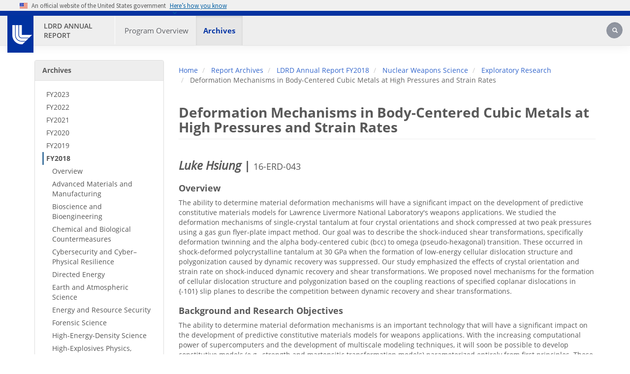

--- FILE ---
content_type: text/html; charset=UTF-8
request_url: https://ldrd-annual.llnl.gov/archives/ldrd-annual-2018/nuclear-weapons/erd/16-ERD-043
body_size: 183399
content:
<!DOCTYPE html>
<html  lang="en" dir="ltr" prefix="og: https://ogp.me/ns#">
  <head>
    <meta charset="utf-8" />
<noscript><style>form.antibot * :not(.antibot-message) { display: none !important; }</style>
</noscript><meta name="description" content="Luke Hsiung | 16-ERD-043 Overview The ability to determine material deformation mechanisms will have a significant impact on the development of predictive constitutive materials models for Lawrence Livermore National Laboratory&#039;s weapons applications. We studied the deformation mechanisms of single-crystal tantalum at four crystal orientations and shock compressed at two peak pressures using a gas gun flyer-plate impact method. Our goal was to describe the shock-induced shear transformations, specifically deformation twinning and the alpha body-centered cubic (bcc) to omega" />
<link rel="canonical" href="https://ldrd-annual.llnl.gov/archives/ldrd-annual-2018/nuclear-weapons/erd/16-ERD-043" />
<meta property="og:url" content="https://ldrd-annual.llnl.gov/archives/ldrd-annual-2018/nuclear-weapons/erd/16-ERD-043" />
<meta property="og:title" content="Deformation Mechanisms in Body-Centered Cubic Metals at High Pressures and Strain Rates | LDRD Annual Report" />
<meta property="og:description" content="Luke Hsiung | 16-ERD-043 Overview The ability to determine material deformation mechanisms will have a significant impact on the development of predictive constitutive materials models for Lawrence Livermore National Laboratory&#039;s weapons applications. We studied the deformation mechanisms of single-crystal tantalum at four crystal orientations and shock compressed at two peak pressures using a gas gun flyer-plate impact method. Our goal was to describe the shock-induced shear transformations, specifically deformation twinning and the alpha body-centered cubic (bcc) to omega" />
<meta name="twitter:card" content="summary_large_image" />
<meta name="twitter:site" content="@Livermore_Lab" />
<meta name="twitter:title" content="Deformation Mechanisms in Body-Centered Cubic Metals at High Pressures and Strain Rates" />
<meta name="twitter:description" content="Luke Hsiung | 16-ERD-043 Overview The ability to determine material deformation mechanisms will have a significant impact on the development of predictive constitutive materials models for Lawrence Livermore National Laboratory&#039;s weapons applications. We studied the deformation mechanisms of single-crystal tantalum at four crystal orientations and shock compressed at two peak pressures using a gas gun flyer-plate impact method. Our goal was to describe the shock-induced shear transformations, specifically deformation twinning and the alpha body-centered cubic (bcc) to omega" />
<meta name="Generator" content="Drupal 10 (https://www.drupal.org)" />
<meta name="MobileOptimized" content="width" />
<meta name="HandheldFriendly" content="true" />
<meta name="viewport" content="width=device-width, initial-scale=1.0" />
<meta name="content-updated" content="2021-01-29 13:49:10" />
<meta name="im-release" content="LLNL-WEB-846698" />
<link rel="alternate" type="text/markdown" title="Deformation Mechanisms in Body-Centered Cubic Metals at High Pressures and Strain Rates" href="https://ldrd-annual.llnl.gov/node/2731.md" />
<link rel="icon" href="/themes/custom/sienna/favicon.ico" type="image/vnd.microsoft.icon" />

    <title>Deformation Mechanisms in Body-Centered Cubic Metals at High Pressures and Strain Rates | LDRD Annual Report</title>
    <link rel="stylesheet" media="all" href="/sites/ldrd_annual/files/css/css_rJuwXwnB627-Hr_juUVViFIt7jHxkCnrmsoKRiQwSOI.css?delta=0&amp;language=en&amp;theme=sienna&amp;include=[base64]" />
<link rel="stylesheet" media="print" href="/sites/ldrd_annual/files/css/css_hm9oz8jH2G52fOxPnijLrDwUBS9GyPLTDeLdGk47IXo.css?delta=1&amp;language=en&amp;theme=sienna&amp;include=[base64]" />
<link rel="stylesheet" media="all" href="/sites/ldrd_annual/files/css/css_VoNUPvCu6A4WAxir1D0bSfttMh3O_O5NtodPIPUjjS4.css?delta=2&amp;language=en&amp;theme=sienna&amp;include=[base64]" />
<link rel="stylesheet" media="all" href="/sites/ldrd_annual/files/css/css_-tTSUYjZhof3KnAL-mo3GS4PXYKM-2b0GphFo6eDUms.css?delta=3&amp;language=en&amp;theme=sienna&amp;include=[base64]" />
<link rel="stylesheet" media="all" href="/sites/ldrd_annual/files/asset_injector/css/global-c3d43090d6e5fd26843faf8ae784d4cb.css?t9msfz" />

    
  </head>
  <body class="path-node page-node-type-page navbar-is-fixed-top has-glyphicons">
    <a href="#main-content" class="visually-hidden focusable skip-link">
      Skip to main content
    </a>
    
      <div class="dialog-off-canvas-main-canvas" data-off-canvas-main-canvas>
    			
		<header class="navbar navbar-default navbar-fixed-top" id="navbar" role="banner">
    

<section
  class="usa-banner"
  aria-label="Official website of the United States government"
>
  <div class="usa-accordion">
    <header class="usa-banner__header">
      <div class="usa-banner__inner">
        <div class="grid-col-auto">
         <img class="usa-banner__header-flag" src="/themes/custom/sienna/assets/images/us_flag_small.png" alt="U.S. flag">
        </div>
        <div class="grid-col-fill tablet:grid-col-auto" aria-hidden="true">
          <p class="usa-banner__header-text">
            An official website of the United States government
          </p>
          <p class="usa-banner__header-action">Here’s how you know</p>
        </div>
        <button
          type="button"
          class="usa-accordion__button usa-banner__button"
          aria-expanded="false"
          aria-controls="gov-banner-default"
        >
          <span class="usa-banner__button-text">Here’s how you know</span>
        </button>
      </div>
    </header>
    <div
      class="usa-banner__content usa-accordion__content"
      id="gov-banner-default"
    >
      <div class="grid-row grid-gap-lg">
        <div class="usa-banner__guidance tablet:grid-col-6">
          <img
            class="usa-banner__icon usa-media-block__img"
            src="/themes/custom/sienna/assets/images/icon-dot-gov.svg"
            role="img"
            alt=""
            aria-hidden="true"
          />
          <div class="usa-media-block__body">
            <p>
              <strong>Official websites use .gov</strong><br />A
              <strong>.gov</strong> website belongs to an official government
              organization in the United States.
            </p>
          </div>
        </div>
        <div class="usa-banner__guidance tablet:grid-col-6">
          <img
            class="usa-banner__icon usa-media-block__img"
            src="/themes/custom/sienna/assets/images/icon-https.svg"
            role="img"
            alt=""
            aria-hidden="true"
          />
          <div class="usa-media-block__body">
            <p>
              <strong>Secure .gov websites use HTTPS</strong><br />A
              <strong>lock</strong> (
              <span class="icon-lock"
                ><svg
                  xmlns="http://www.w3.org/2000/svg"
                  width="52"
                  height="64"
                  viewBox="0 0 52 64"
                  class="usa-banner__lock-image"
                  role="img"
                  aria-labelledby="banner-lock-description-default"
                  focusable="false"
                >
                  <title id="banner-lock-title-default">Lock</title>
                  <desc id="banner-lock-description-default">Locked padlock icon</desc>
                  <path
                    fill="#000000"
                    fill-rule="evenodd"
                    d="M26 0c10.493 0 19 8.507 19 19v9h3a4 4 0 0 1 4 4v28a4 4 0 0 1-4 4H4a4 4 0 0 1-4-4V32a4 4 0 0 1 4-4h3v-9C7 8.507 15.507 0 26 0zm0 8c-5.979 0-10.843 4.77-10.996 10.712L15 19v9h22v-9c0-6.075-4.925-11-11-11z"
                  />
                </svg> </span
              >) or <strong>https://</strong> means you’ve safely connected to
              the .gov website. Share sensitive information only on official,
              secure websites.
            </p>
          </div>
        </div>
      </div>
    </div>
  </div>
</section>            
        <div id="llnl-menu" >
        <div class="container">
            <ul class="llnl-nav">
                <li><a href="https://www.llnl.gov/purpose">Our Purpose</a></li>
                <li><a href="https://www.llnl.gov/science-technology">Our Science and Technology</a></li>
                <li><a href="https://www.llnl.gov/join-our-team">Join Our Team</a></li>
                <li><a href="https://www.llnl.gov/partner">Partner with Us</a></li>
                <li><a href="https://www.llnl.gov/news">News</a></li>
                <li><a href="https://www.llnl.gov/community-education">Community and Education</a></li>
                <li><a href="https://www.llnl.gov/about">About</a></li>
            </ul>
        </div>
    </div>

        <div class="container menu-wrap">
        
        <div class="llnl-logo-wrap">
            <div id="llnl-logo">
                <a href="https://www.llnl.gov"><img src="/themes/custom/sienna/assets/images/llnl-logo.png" alt="LLNL Logo" /></a>
            </div>
        </div>
        <div class="nav-wrap">
                            <div id="llnl-org">
                    <div class="site-text-container">
                        <div class="site-text">
                            <a href="https://ldrd-annual.llnl.gov/" title="Home" rel="home">LDRD Annual Report</a>
                        </div>
                    </div>
                </div>
            
            <div class="navbar-header">
                  <div class="region region-navigation">
    <nav role="navigation" aria-labelledby="block-primary-menu-menu" id="block-primary-menu" data-block-plugin-id="menu_block:main">
            
  <h2 class="visually-hidden" id="block-primary-menu-menu">Primary Menu</h2>
  

        
      <ul class="menu menu--main nav navbar-nav">
          
                    <li class="expanded dropdown">
        <a href="/ldrd-annual-2024/program-overview" aria-label="Program Overview - Main Nav" id="Program_Overview-mainnav">Program Overview </a>
                          <ul class="dropdown-menu">
          
                    <li>
        <a href="/ldrd-annual-2024/program-overview/program-description" title="Annual Program Overview" aria-label="Program Description - Main Nav" id="Program_Description-mainnav" data-drupal-link-system-path="node/10002">Program Description</a>
                  </li>
          
                    <li>
        <a href="/ldrd-annual-2024/program-overview/program-value" aria-label="Program Value - Main Nav" id="Program_Value-mainnav" data-drupal-link-system-path="node/10001">Program Value</a>
                  </li>
          
                    <li>
        <a href="/ldrd-annual-2024/program-overview/program-accomplishments" aria-label="Program Accomplishments - Main Nav" id="Program_Accomplishments-mainnav" data-drupal-link-system-path="node/10000">Program Accomplishments</a>
                  </li>
        </ul>
  
            </li>
          
                    <li class="expanded dropdown active">
        <a href="/archives" aria-label="Archives - Main Nav" id="Archives-mainnav">Archives </a>
                          <ul class="dropdown-menu">
          
                    <li class="expanded dropdown-submenu">
        <a href="/archives/ldrd-annual-2023" aria-label="FY2023 - Main Nav" id="FY2023-mainnav" data-drupal-link-system-path="node/9716">FY2023</a>
                          <ul class="dropdown-menu">
          
                    <li>
        <a href="/archives/ldrd-annual-2023/program-overview" aria-label="Program Overview - Main Nav" id="Program_Overview-mainnav" data-drupal-link-system-path="node/9729">Program Overview</a>
                  </li>
          
                    <li>
        <a href="/archives/ldrd-annual-2023/project-highlights" aria-label="Project Highlights - Main Nav" id="Project_Highlights-mainnav" data-drupal-link-system-path="node/9997">Project Highlights</a>
                  </li>
        </ul>
  
            </li>
          
                    <li class="expanded dropdown-submenu">
        <a href="/archives/ldrd-annual-2022" aria-label="FY2022 - Main Nav" id="FY2022-mainnav" data-drupal-link-system-path="node/9688">FY2022</a>
                          <ul class="dropdown-menu">
          
                    <li>
        <a href="/archives/ldrd-annual-2022/program-overview" aria-label="Program Overview - Main Nav" id="Program_Overview-mainnav" data-drupal-link-system-path="node/9437">Program Overview</a>
                  </li>
          
                    <li>
        <a href="/archives/ldrd-annual-2022/project-highlights" aria-label="Project Highlights - Main Nav" id="Project_Highlights-mainnav" data-drupal-link-system-path="node/9707">Project Highlights</a>
                  </li>
        </ul>
  
            </li>
          
                    <li class="expanded dropdown-submenu">
        <a href="/archives/ldrd-annual-2021" aria-label="FY2021 - Main Nav" id="FY2021-mainnav" data-drupal-link-system-path="node/8892">FY2021</a>
                          <ul class="dropdown-menu">
          
                    <li>
        <a href="/archives/ldrd-annual-2021/program-overview" aria-label="Program Overview - Main Nav" id="Program_Overview-mainnav" data-drupal-link-system-path="node/8888">Program Overview</a>
                  </li>
          
                    <li>
        <a href="/archives/ldrd-annual-2021/project-highlights" aria-label="Project Highlights - Main Nav" id="Project_Highlights-mainnav">Project Highlights</a>
                  </li>
        </ul>
  
            </li>
          
                    <li class="expanded dropdown-submenu">
        <a href="/archives/ldrd-annual-2020" aria-label="FY2020 - Main Nav" id="FY2020-mainnav" data-drupal-link-system-path="node/8856">FY2020</a>
                          <ul class="dropdown-menu">
          
                    <li>
        <a href="/archives/ldrd-annual-2020/program-overview" aria-label="Program Overview - Main Nav" id="Program_Overview-mainnav" data-drupal-link-system-path="node/8851">Program Overview</a>
                  </li>
          
                    <li>
        <a href="/archives/ldrd-annual-2020/project-hightlights/advanced-materials-manufacturing" aria-label="Advanced Materials and Manufacturing - Main Nav" id="Advanced_Materials_and_Manufacturing-mainnav" data-drupal-link-system-path="node/6291">Advanced Materials and Manufacturing</a>
                  </li>
          
                    <li>
        <a href="/archives/ldrd-annual-2020/project-hightlights/bioscience-bioengineering" aria-label="Bioscience and Bioengineering - Main Nav" id="Bioscience_and_Bioengineering-mainnav" data-drupal-link-system-path="node/6296">Bioscience and Bioengineering</a>
                  </li>
          
                    <li>
        <a href="/archives/ldrd-annual-2020/project-hightlights/chemical-biological-countermeasures" aria-label="Chemical and Biological Countermeasures - Main Nav" id="Chemical_and_Biological_Countermeasures-mainnav" data-drupal-link-system-path="node/6686">Chemical and Biological Countermeasures</a>
                  </li>
          
                    <li>
        <a href="/archives/ldrd-annual-2020/project-hightlights/cybersecurity" aria-label="Cybersecurity and Cyber–Physical Resilience - Main Nav" id="Cybersecurity_and_Cyber–Physical_Resilience-mainnav" data-drupal-link-system-path="node/6316">Cybersecurity and Cyber–Physical Resilience</a>
                  </li>
          
                    <li>
        <a href="/archives/ldrd-annual-2020/project-hightlights/directed-energy" aria-label="Directed Energy - Main Nav" id="Directed_Energy-mainnav" data-drupal-link-system-path="node/6321">Directed Energy</a>
                  </li>
          
                    <li>
        <a href="/archives/ldrd-annual-2020/project-hightlights/earth-atmospheric-science" aria-label="Earth and Atmospheric Science - Main Nav" id="Earth_and_Atmospheric_Science-mainnav" data-drupal-link-system-path="node/6326">Earth and Atmospheric Science</a>
                  </li>
          
                    <li>
        <a href="/archives/ldrd-annual-2020/project-hightlights/energy-resource-security" aria-label="Energy and Resource Security - Main Nav" id="Energy_and_Resource_Security-mainnav" data-drupal-link-system-path="node/6331">Energy and Resource Security</a>
                  </li>
          
                    <li>
        <a href="/archives/ldrd-annual-2020/project-hightlights/high-energy-density-science" aria-label="High-Energy-Density Science - Main Nav" id="High-Energy-Density_Science-mainnav" data-drupal-link-system-path="node/6336">High-Energy-Density Science</a>
                  </li>
          
                    <li>
        <a href="/archives/ldrd-annual-2020/project-hightlights/high-explosives-physics-chemistry" aria-label="High-Explosives Physics, Chemistry, and Material Science - Main Nav" id="High-Explosives_Physics,_Chemistry,_and_Material_Science-mainnav" data-drupal-link-system-path="node/6341">High-Explosives Physics, Chemistry, and Material Science</a>
                  </li>
          
                    <li>
        <a href="/archives/ldrd-annual-2020/project-hightlights/high-performance-computing" aria-label="High-Performance Computing, Simulation, and Data Science - Main Nav" id="High-Performance_Computing,_Simulation,_and_Data_Science-mainnav" data-drupal-link-system-path="node/6346">High-Performance Computing, Simulation, and Data Science</a>
                  </li>
          
                    <li>
        <a href="/archives/ldrd-annual-2020/project-hightlights/lasers-optical-science" aria-label="Lasers and Optical Science and Technology - Main Nav" id="Lasers_and_Optical_Science_and_Technology-mainnav" data-drupal-link-system-path="node/6351">Lasers and Optical Science and Technology</a>
                  </li>
          
                    <li>
        <a href="/archives/ldrd-annual-2020/project-hightlights/nuclear-threat-reduction" aria-label="Nuclear Threat Reduction - Main Nav" id="Nuclear_Threat_Reduction-mainnav" data-drupal-link-system-path="node/6361">Nuclear Threat Reduction</a>
                  </li>
          
                    <li>
        <a href="/archives/ldrd-annual-2020/project-hightlights/nuclear-weapons-science" aria-label="Nuclear Weapons Science - Main Nav" id="Nuclear_Weapons_Science-mainnav" data-drupal-link-system-path="node/6366">Nuclear Weapons Science</a>
                  </li>
          
                    <li>
        <a href="/archives/ldrd-annual-2020/project-hightlights/nuclear-chemical-isotopic-science" aria-label="Nuclear, Chemical, and Isotopic Science &amp; Technology - Main Nav" id="Nuclear,_Chemical,_and_Isotopic_Science_&amp;_Technology-mainnav" data-drupal-link-system-path="node/6356">Nuclear, Chemical, and Isotopic Science &amp; Technology</a>
                  </li>
          
                    <li>
        <a href="/archives/ldrd-annual-2020/project-hightlights/quantum-science-technology" aria-label="Quantum Science and Technology - Main Nav" id="Quantum_Science_and_Technology-mainnav" data-drupal-link-system-path="node/7591">Quantum Science and Technology</a>
                  </li>
          
                    <li>
        <a href="/archives/ldrd-annual-2020/project-hightlights/space-security" aria-label="Space Security - Main Nav" id="Space_Security-mainnav" data-drupal-link-system-path="node/6371">Space Security</a>
                  </li>
          
                    <li>
        <a href="/archives/ldrd-annual-2020/find-fy20-report" aria-label="Find a Project Report - Main Nav" id="Find_a_Project_Report-mainnav" data-drupal-link-system-path="node/8876">Find a Project Report</a>
                  </li>
        </ul>
  
            </li>
          
                    <li class="expanded dropdown-submenu">
        <a href="/archives/ldrd-annual-2019" aria-label="FY2019 - Main Nav" id="FY2019-mainnav" data-drupal-link-system-path="node/16">FY2019</a>
                          <ul class="dropdown-menu">
          
                    <li>
        <a href="/archives/ldrd-annual-2019/overview" aria-label="Overview - Main Nav" id="Overview-mainnav" data-drupal-link-system-path="node/21">Overview</a>
                  </li>
          
                    <li>
        <a href="/archives/ldrd-annual-2019/find-fy19-report" aria-label="Find an FY19 Report - Main Nav" id="Find_an_FY19_Report-mainnav" data-drupal-link-system-path="node/4036">Find an FY19 Report</a>
                  </li>
          
                    <li>
        <a href="/ldrd-annual-2019" aria-label="Research Categories  - Main Nav" id="Research_Categories_-mainnav">Research Categories </a>
                  </li>
          
                    <li>
        <a href="/archives/ldrd-annual-2019/advanced-materials-manufacturing" aria-label="Advanced Materials and Manufacturing - Main Nav" id="Advanced_Materials_and_Manufacturing-mainnav" data-drupal-link-system-path="node/31">Advanced Materials and Manufacturing</a>
                  </li>
          
                    <li>
        <a href="/archives/ldrd-annual-2019/bioscience-bioengineering" aria-label="Bioscience and Bioengineering - Main Nav" id="Bioscience_and_Bioengineering-mainnav" data-drupal-link-system-path="node/216">Bioscience and Bioengineering</a>
                  </li>
          
                    <li>
        <a href="/archives/ldrd-annual-2019/chemical-biological-countermeasures" aria-label="Chemical and Biological Countermeasures - Main Nav" id="Chemical_and_Biological_Countermeasures-mainnav" data-drupal-link-system-path="node/386">Chemical and Biological Countermeasures</a>
                  </li>
          
                    <li>
        <a href="/archives/ldrd-annual-2019/cybersecurity" aria-label="Cybersecurity and Cyber–Physical Resilience - Main Nav" id="Cybersecurity_and_Cyber–Physical_Resilience-mainnav" data-drupal-link-system-path="node/416">Cybersecurity and Cyber–Physical Resilience</a>
                  </li>
          
                    <li>
        <a href="/archives/ldrd-annual-2019/directed-energy" aria-label="Directed Energy - Main Nav" id="Directed_Energy-mainnav" data-drupal-link-system-path="node/446">Directed Energy</a>
                  </li>
          
                    <li>
        <a href="/archives/ldrd-annual-2019/earth-atmospheric-science" aria-label="Earth and Atmospheric Science - Main Nav" id="Earth_and_Atmospheric_Science-mainnav" data-drupal-link-system-path="node/476">Earth and Atmospheric Science</a>
                  </li>
          
                    <li>
        <a href="/archives/ldrd-annual-2019/energy-resource-security" aria-label="Energy and Resource Security - Main Nav" id="Energy_and_Resource_Security-mainnav" data-drupal-link-system-path="node/536">Energy and Resource Security</a>
                  </li>
          
                    <li>
        <a href="/archives/ldrd-annual-2019/high-energy-density-science" aria-label="High-Energy-Density Science - Main Nav" id="High-Energy-Density_Science-mainnav" data-drupal-link-system-path="node/611">High-Energy-Density Science</a>
                  </li>
          
                    <li>
        <a href="/archives/ldrd-annual-2019/high-explosives-physics-chemistry" aria-label="High-Explosives Physics, Chemistry, and Material Science - Main Nav" id="High-Explosives_Physics,_Chemistry,_and_Material_Science-mainnav" data-drupal-link-system-path="node/786">High-Explosives Physics, Chemistry, and Material Science</a>
                  </li>
          
                    <li>
        <a href="/archives/ldrd-annual-2019/high-performance-computing" aria-label="High-Performance Computing, Simulation, and Data Science - Main Nav" id="High-Performance_Computing,_Simulation,_and_Data_Science-mainnav" data-drupal-link-system-path="node/811">High-Performance Computing, Simulation, and Data Science</a>
                  </li>
          
                    <li>
        <a href="/archives/ldrd-annual-2019/lasers-optical-science" aria-label="Lasers and Optical Science and Technology - Main Nav" id="Lasers_and_Optical_Science_and_Technology-mainnav" data-drupal-link-system-path="node/981">Lasers and Optical Science and Technology</a>
                  </li>
          
                    <li>
        <a href="/archives/ldrd-annual-2019/nuclear-chemical-isotopic-science" aria-label="Nuclear, Chemical, and Isotopic Science &amp; Technology - Main Nav" id="Nuclear,_Chemical,_and_Isotopic_Science_&amp;_Technology-mainnav" data-drupal-link-system-path="node/1081">Nuclear, Chemical, and Isotopic Science &amp; Technology</a>
                  </li>
          
                    <li>
        <a href="/archives/ldrd-annual-2019/nuclear-threat-reduction" aria-label="Nuclear Threat Reduction - Main Nav" id="Nuclear_Threat_Reduction-mainnav" data-drupal-link-system-path="node/1206">Nuclear Threat Reduction</a>
                  </li>
          
                    <li>
        <a href="/archives/ldrd-annual-2019/nuclear-weapons-science" aria-label="Nuclear Weapons Science - Main Nav" id="Nuclear_Weapons_Science-mainnav" data-drupal-link-system-path="node/1256">Nuclear Weapons Science</a>
                  </li>
          
                    <li>
        <a href="/archives/ldrd-annual-2019/space-security" aria-label="Space Security - Main Nav" id="Space_Security-mainnav" data-drupal-link-system-path="node/1286">Space Security</a>
                  </li>
        </ul>
  
            </li>
          
                    <li class="expanded dropdown-submenu active">
        <a href="/archives/ldrd-annual-2018" aria-label="FY2018 - Main Nav" id="FY2018-mainnav" data-drupal-link-system-path="node/1336">FY2018</a>
                          <ul class="dropdown-menu">
          
                    <li>
        <a href="/archives/ldrd-annual-2018/overview" aria-label="Overview - Main Nav" id="Overview-mainnav" data-drupal-link-system-path="node/1341">Overview</a>
                  </li>
          
                    <li>
        <a href="/archives/ldrd-annual-2018/materials" aria-label="Advanced Materials and Manufacturing - Main Nav" id="Advanced_Materials_and_Manufacturing-mainnav" data-drupal-link-system-path="node/1411">Advanced Materials and Manufacturing</a>
                  </li>
          
                    <li>
        <a href="/archives/ldrd-annual-2018/bioscience" aria-label="Bioscience and Bioengineering - Main Nav" id="Bioscience_and_Bioengineering-mainnav" data-drupal-link-system-path="node/1596">Bioscience and Bioengineering</a>
                  </li>
          
                    <li>
        <a href="/archives/ldrd-annual-2018/chemical" aria-label="Chemical and Biological Countermeasures - Main Nav" id="Chemical_and_Biological_Countermeasures-mainnav" data-drupal-link-system-path="node/1776">Chemical and Biological Countermeasures</a>
                  </li>
          
                    <li>
        <a href="/archives/ldrd-annual-2018/cyber" aria-label="Cybersecurity and Cyber–Physical Resilience - Main Nav" id="Cybersecurity_and_Cyber–Physical_Resilience-mainnav" data-drupal-link-system-path="node/1791">Cybersecurity and Cyber–Physical Resilience</a>
                  </li>
          
                    <li>
        <a href="/archives/ldrd-annual-2018/directed-energy" aria-label="Directed Energy - Main Nav" id="Directed_Energy-mainnav" data-drupal-link-system-path="node/1816">Directed Energy</a>
                  </li>
          
                    <li>
        <a href="/archives/ldrd-annual-2018/earth" aria-label="Earth and Atmospheric Science - Main Nav" id="Earth_and_Atmospheric_Science-mainnav" data-drupal-link-system-path="node/1851">Earth and Atmospheric Science</a>
                  </li>
          
                    <li>
        <a href="/archives/ldrd-annual-2018/energy" aria-label="Energy and Resource Security - Main Nav" id="Energy_and_Resource_Security-mainnav" data-drupal-link-system-path="node/1901">Energy and Resource Security</a>
                  </li>
          
                    <li>
        <a href="/archives/ldrd-annual-2018/forensic" aria-label="Forensic Science - Main Nav" id="Forensic_Science-mainnav" data-drupal-link-system-path="node/1976">Forensic Science</a>
                  </li>
          
                    <li>
        <a href="/archives/ldrd-annual-2018/hed" aria-label="High-Energy-Density Science - Main Nav" id="High-Energy-Density_Science-mainnav" data-drupal-link-system-path="node/2011">High-Energy-Density Science</a>
                  </li>
          
                    <li>
        <a href="/archives/ldrd-annual-2018/he-science" aria-label="High-Explosives Physics, Chemistry, and Material Science - Main Nav" id="High-Explosives_Physics,_Chemistry,_and_Material_Science-mainnav" data-drupal-link-system-path="node/2236">High-Explosives Physics, Chemistry, and Material Science</a>
                  </li>
          
                    <li>
        <a href="/archives/ldrd-annual-2018/computing" aria-label="High-Performance Computing, Simulation, and Data Science - Main Nav" id="High-Performance_Computing,_Simulation,_and_Data_Science-mainnav" data-drupal-link-system-path="node/2266">High-Performance Computing, Simulation, and Data Science</a>
                  </li>
          
                    <li>
        <a href="/archives/ldrd-annual-2018/lasers" aria-label="Lasers and Optical Science and Technology - Main Nav" id="Lasers_and_Optical_Science_and_Technology-mainnav" data-drupal-link-system-path="node/2451">Lasers and Optical Science and Technology</a>
                  </li>
          
                    <li>
        <a href="/archives/ldrd-annual-2018/nci" aria-label="Nuclear, Chemical, and Isotopic Science &amp; Technology - Main Nav" id="Nuclear,_Chemical,_and_Isotopic_Science_&amp;_Technology-mainnav" data-drupal-link-system-path="node/2571">Nuclear, Chemical, and Isotopic Science &amp; Technology</a>
                  </li>
          
                    <li>
        <a href="/archives/ldrd-annual-2018/nuclear-threat" aria-label="Nuclear Threat Reduction - Main Nav" id="Nuclear_Threat_Reduction-mainnav" data-drupal-link-system-path="node/2686">Nuclear Threat Reduction</a>
                  </li>
          
                    <li class="active">
        <a href="/archives/ldrd-annual-2018/nuclear-weapons" aria-label="Nuclear Weapons Science - Main Nav" id="Nuclear_Weapons_Science-mainnav" data-drupal-link-system-path="node/2721">Nuclear Weapons Science</a>
                  </li>
          
                    <li>
        <a href="/archives/ldrd-annual-2018/space" aria-label="Space Security - Main Nav" id="Space_Security-mainnav" data-drupal-link-system-path="node/2791">Space Security</a>
                  </li>
        </ul>
  
            </li>
          
                    <li class="expanded dropdown-submenu">
        <a href="/archives/ldrd-annual-2017" aria-label="FY2017 - Main Nav" id="FY2017-mainnav" data-drupal-link-system-path="node/2841">FY2017</a>
                          <ul class="dropdown-menu">
          
                    <li>
        <a href="/archives/ldrd-annual-2017/overview" aria-label="Overview - Main Nav" id="Overview-mainnav" data-drupal-link-system-path="node/2846">Overview</a>
                  </li>
          
                    <li>
        <a href="/archives/ldrd-annual-2017/materials" aria-label="Advanced Materials and Manufacturing - Main Nav" id="Advanced_Materials_and_Manufacturing-mainnav" data-drupal-link-system-path="node/2916">Advanced Materials and Manufacturing</a>
                  </li>
          
                    <li>
        <a href="/archives/ldrd-annual-2017/bioscience" aria-label="Bioscience and Bioengineering - Main Nav" id="Bioscience_and_Bioengineering-mainnav" data-drupal-link-system-path="node/3071">Bioscience and Bioengineering</a>
                  </li>
          
                    <li>
        <a href="/archives/ldrd-annual-2017/chemical" aria-label="Chemical and Biological Security - Main Nav" id="Chemical_and_Biological_Security-mainnav" data-drupal-link-system-path="node/3156">Chemical and Biological Security</a>
                  </li>
          
                    <li>
        <a href="/archives/ldrd-annual-2017/cyber" aria-label="Cyber Security, Space, and Intelligence - Main Nav" id="Cyber_Security,_Space,_and_Intelligence-mainnav" data-drupal-link-system-path="node/3206">Cyber Security, Space, and Intelligence</a>
                  </li>
          
                    <li>
        <a href="/archives/ldrd-annual-2017/earth" aria-label="Earth and Atmospheric Science - Main Nav" id="Earth_and_Atmospheric_Science-mainnav" data-drupal-link-system-path="node/3261">Earth and Atmospheric Science</a>
                  </li>
          
                    <li>
        <a href="/archives/ldrd-annual-2017/energy" aria-label="Energy and Climate Security - Main Nav" id="Energy_and_Climate_Security-mainnav" data-drupal-link-system-path="node/3301">Energy and Climate Security</a>
                  </li>
          
                    <li>
        <a href="/archives/ldrd-annual-2017/hed" aria-label="High-Energy-Density Science - Main Nav" id="High-Energy-Density_Science-mainnav" data-drupal-link-system-path="node/3391">High-Energy-Density Science</a>
                  </li>
          
                    <li>
        <a href="/archives/ldrd-annual-2017/computing" aria-label="High-Performance Computing, Simulation, and Data Science - Main Nav" id="High-Performance_Computing,_Simulation,_and_Data_Science-mainnav" data-drupal-link-system-path="node/3551">High-Performance Computing, Simulation, and Data Science</a>
                  </li>
          
                    <li>
        <a href="/archives/ldrd-annual-2017/fusion" aria-label="Inertial Fusion Science and Technology - Main Nav" id="Inertial_Fusion_Science_and_Technology-mainnav" data-drupal-link-system-path="node/3681">Inertial Fusion Science and Technology</a>
                  </li>
          
                    <li>
        <a href="/archives/ldrd-annual-2017/lasers" aria-label="Lasers and Optical Science and Technology - Main Nav" id="Lasers_and_Optical_Science_and_Technology-mainnav" data-drupal-link-system-path="node/3706">Lasers and Optical Science and Technology</a>
                  </li>
          
                    <li>
        <a href="/archives/ldrd-annual-2017/nuclear" aria-label="Nuclear, Chemical, and Isotopic Science and Technology - Main Nav" id="Nuclear,_Chemical,_and_Isotopic_Science_and_Technology-mainnav" data-drupal-link-system-path="node/3816">Nuclear, Chemical, and Isotopic Science and Technology</a>
                  </li>
          
                    <li>
        <a href="/archives/ldrd-annual-2017/stockpile" aria-label="Stockpile Stewardship Science - Main Nav" id="Stockpile_Stewardship_Science-mainnav" data-drupal-link-system-path="node/3911">Stockpile Stewardship Science</a>
                  </li>
        </ul>
  
            </li>
          
                    <li class="expanded dropdown-submenu">
        <a href="/archives/ldrd-annual-2016" aria-label="FY2016 - Main Nav" id="FY2016-mainnav" data-drupal-link-system-path="node/3976">FY2016</a>
                          <ul class="dropdown-menu">
          
                    <li>
        <a href="/archives/ldrd-annual-2016/statement" aria-label="Director’s Statement - Main Nav" id="Director’s_Statement-mainnav" data-drupal-link-system-path="node/4371">Director’s Statement</a>
                  </li>
          
                    <li>
        <a href="/archives/ldrd-annual-2016/overview" aria-label="Overview - Main Nav" id="Overview-mainnav" data-drupal-link-system-path="node/4366">Overview</a>
                  </li>
          
                    <li>
        <a href="/archives/ldrd-annual-2016/materials" aria-label="Advanced Materials and Manufacturing - Main Nav" id="Advanced_Materials_and_Manufacturing-mainnav" data-drupal-link-system-path="node/4356">Advanced Materials and Manufacturing</a>
                  </li>
          
                    <li>
        <a href="/archives/ldrd-annual-2016/bioscience" aria-label="Bioscience and Bioengineering - Main Nav" id="Bioscience_and_Bioengineering-mainnav" data-drupal-link-system-path="node/4201">Bioscience and Bioengineering</a>
                  </li>
          
                    <li>
        <a href="/archives/ldrd-annual-2016/chemical" aria-label="Chemical and Biological Security - Main Nav" id="Chemical_and_Biological_Security-mainnav" data-drupal-link-system-path="node/4206">Chemical and Biological Security</a>
                  </li>
          
                    <li>
        <a href="/archives/ldrd-annual-2016/cyber" aria-label="Cyber Security, Space, and Intelligence - Main Nav" id="Cyber_Security,_Space,_and_Intelligence-mainnav" data-drupal-link-system-path="node/4326">Cyber Security, Space, and Intelligence</a>
                  </li>
          
                    <li>
        <a href="/archives/ldrd-annual-2016/earth" aria-label="Earth and Atmospheric Science - Main Nav" id="Earth_and_Atmospheric_Science-mainnav" data-drupal-link-system-path="node/4331">Earth and Atmospheric Science</a>
                  </li>
          
                    <li>
        <a href="/archives/ldrd-annual-2016/energy" aria-label="Energy and Climate Security - Main Nav" id="Energy_and_Climate_Security-mainnav" data-drupal-link-system-path="node/4336">Energy and Climate Security</a>
                  </li>
          
                    <li>
        <a href="/archives/ldrd-annual-2016/hed" aria-label="High-Energy-Density Science - Main Nav" id="High-Energy-Density_Science-mainnav" data-drupal-link-system-path="node/4346">High-Energy-Density Science</a>
                  </li>
          
                    <li>
        <a href="/archives/ldrd-annual-2016/computing" aria-label="High-Performance Computing, Simulation, and Data Science - Main Nav" id="High-Performance_Computing,_Simulation,_and_Data_Science-mainnav" data-drupal-link-system-path="node/4321">High-Performance Computing, Simulation, and Data Science</a>
                  </li>
          
                    <li>
        <a href="/archives/ldrd-annual-2016/fusion" aria-label="Inertial Fusion Science and Technology - Main Nav" id="Inertial_Fusion_Science_and_Technology-mainnav" data-drupal-link-system-path="node/4341">Inertial Fusion Science and Technology</a>
                  </li>
          
                    <li>
        <a href="/archives/ldrd-annual-2016/lasers" aria-label="Lasers and Optical Science and Technology - Main Nav" id="Lasers_and_Optical_Science_and_Technology-mainnav" data-drupal-link-system-path="node/4351">Lasers and Optical Science and Technology</a>
                  </li>
          
                    <li>
        <a href="/archives/ldrd-annual-2016/nuclear" aria-label="Nuclear, Chemical, and Isotopic Science and Technology - Main Nav" id="Nuclear,_Chemical,_and_Isotopic_Science_and_Technology-mainnav" data-drupal-link-system-path="node/4361">Nuclear, Chemical, and Isotopic Science and Technology</a>
                  </li>
          
                    <li>
        <a href="/archives/ldrd-annual-2016/stockpile" aria-label="Stockpile Stewardship Science - Main Nav" id="Stockpile_Stewardship_Science-mainnav" data-drupal-link-system-path="node/4376">Stockpile Stewardship Science</a>
                  </li>
        </ul>
  
            </li>
          
                    <li class="expanded dropdown-submenu">
        <a href="/archives/ldrd-annual-2015" aria-label="FY2015 - Main Nav" id="FY2015-mainnav" data-drupal-link-system-path="node/5226">FY2015</a>
                          <ul class="dropdown-menu">
          
                    <li>
        <a href="/archives/ldrd-annual-2015/statement" aria-label="Science and Technology on a Mission - Main Nav" id="Science_and_Technology_on_a_Mission-mainnav" data-drupal-link-system-path="node/3981">Science and Technology on a Mission</a>
                  </li>
          
                    <li>
        <a href="/archives/ldrd-annual-2015/overview" aria-label="Overview - Main Nav" id="Overview-mainnav" data-drupal-link-system-path="node/5341">Overview</a>
                  </li>
          
                    <li>
        <a href="/archives/ldrd-annual-2015/materials" aria-label="Advanced Materials and Manufacturing - Main Nav" id="Advanced_Materials_and_Manufacturing-mainnav" data-drupal-link-system-path="node/5331">Advanced Materials and Manufacturing</a>
                  </li>
          
                    <li>
        <a href="/archives/ldrd-annual-2015/bioscience" aria-label="Bioscience and Bioengineering - Main Nav" id="Bioscience_and_Bioengineering-mainnav" data-drupal-link-system-path="node/5231">Bioscience and Bioengineering</a>
                  </li>
          
                    <li>
        <a href="/archives/ldrd-annual-2015/chemical" aria-label="Chemical and Biological Security - Main Nav" id="Chemical_and_Biological_Security-mainnav" data-drupal-link-system-path="node/5296">Chemical and Biological Security</a>
                  </li>
          
                    <li>
        <a href="/archives/ldrd-annual-2015/cyber" aria-label="Cyber Security, Space, and Intelligence - Main Nav" id="Cyber_Security,_Space,_and_Intelligence-mainnav" data-drupal-link-system-path="node/5306">Cyber Security, Space, and Intelligence</a>
                  </li>
          
                    <li>
        <a href="/archives/ldrd-annual-2015/energy" aria-label="Energy and Climate Security - Main Nav" id="Energy_and_Climate_Security-mainnav" data-drupal-link-system-path="node/5311">Energy and Climate Security</a>
                  </li>
          
                    <li>
        <a href="/archives/ldrd-annual-2015/hed" aria-label="High-Energy-Density Science - Main Nav" id="High-Energy-Density_Science-mainnav" data-drupal-link-system-path="node/5321">High-Energy-Density Science</a>
                  </li>
          
                    <li>
        <a href="/archives/ldrd-annual-2015/computing" aria-label="High-Performance Computing, Simulation, and Data Science - Main Nav" id="High-Performance_Computing,_Simulation,_and_Data_Science-mainnav" data-drupal-link-system-path="node/5301">High-Performance Computing, Simulation, and Data Science</a>
                  </li>
          
                    <li>
        <a href="/archives/ldrd-annual-2015/fusion" aria-label="Inertial Fusion Science and Technology - Main Nav" id="Inertial_Fusion_Science_and_Technology-mainnav" data-drupal-link-system-path="node/5316">Inertial Fusion Science and Technology</a>
                  </li>
          
                    <li>
        <a href="/archives/ldrd-annual-2015/lasers" aria-label="Lasers and Optical Science and Technology - Main Nav" id="Lasers_and_Optical_Science_and_Technology-mainnav" data-drupal-link-system-path="node/5326">Lasers and Optical Science and Technology</a>
                  </li>
          
                    <li>
        <a href="/archives/ldrd-annual-2015/nuclear" aria-label="Nuclear, Chemical, and Isotopic Science and Technology - Main Nav" id="Nuclear,_Chemical,_and_Isotopic_Science_and_Technology-mainnav" data-drupal-link-system-path="node/5336">Nuclear, Chemical, and Isotopic Science and Technology</a>
                  </li>
          
                    <li>
        <a href="/archives/ldrd-annual-2015/stockpile" aria-label="Stockpile Stewardship Science - Main Nav" id="Stockpile_Stewardship_Science-mainnav" data-drupal-link-system-path="node/5346">Stockpile Stewardship Science</a>
                  </li>
        </ul>
  
            </li>
          
                    <li>
        <a href="/archives" aria-label="See All - Main Nav" id="See_All-mainnav" data-drupal-link-system-path="node/8881">See All</a>
                  </li>
        </ul>
  
            </li>
        </ul>
  

  </nav>

  </div>

                                
                <div class="block-llnl-search-mobile hidden-sm hidden-md hidden-lg">
                    <section data-drupal-selector="llnl-header-search-form-5" id="block-search-desktop" data-block-plugin-id="header_search_block" class="block block-llnl-search block-header-search-block clearfix">
  
    

      <form action="/llnl-search" method="post" id="llnl-header-search-form--5" accept-charset="UTF-8">
  
<div class="search-form">
    <div id="edit-description--5" class="form-item js-form-item form-type-item js-form-type-item form-item-description js-form-item-description form-no-label form-group">
  
  
  

  
  
  </div>
<div class="form-group form-group-search has-feedback"><div class="sr-only">Search</div><div class="form-item js-form-item form-type-textfield js-form-type-textfield form-item-searchterm js-form-item-searchterm form-no-label form-group">
  
  
  <input aria-label="Search" title="Search" data-drupal-selector="edit-searchterm" class="form-text form-control" type="text" id="edit-searchterm--5" name="searchterm" value="" size="60" maxlength="128" />

  
  
  </div>
<span class="glyphicon glyphicon-search form-control-feedback"></span></div><input data-drupal-selector="edit-searchspace" type="hidden" name="searchspace" value="site" /><button class="block-btn button js-form-submit form-submit btn-primary btn icon-before" data-drupal-selector="edit-submit" type="submit" id="edit-submit--5" name="op" value="Search"><span class="icon glyphicon glyphicon-search" aria-hidden="true"></span>
Search</button><input autocomplete="off" data-drupal-selector="form-g7gqan8jtrjrk8oulqvbzrtzocspce18jgklpskkaig" type="hidden" name="form_build_id" value="form-g7gqAn8jtRjrK8oULqvBZrtzOCspCe18JGKlPSKkAig" /><input data-drupal-selector="edit-llnl-header-search-form-5" type="hidden" name="form_id" value="llnl_header_search_form" />
</div>
</form>

  </section>


                </div>

                <section id="block-responsivemenumobileicon" data-block-plugin-id="responsive_menu_toggle" class="responsive-menu-toggle-wrapper responsive-menu-toggle block block-responsive-menu block-responsive-menu-toggle clearfix">
                    <a id="toggle-icon" class="toggle responsive-menu-toggle-icon" title="Menu" href="#off-canvas">
                    <span class="icon"></span>
                </a>
                </section>
                            </div>

                                        <div id="navbar-collapse" class="navbar-collapse collapse">
                    <div id="search-button">
                        <section data-drupal-selector="llnl-header-search-form-6" id="block-search-mobile" data-block-plugin-id="header_search_block" class="block block-llnl-search block-header-search-block clearfix">
  
    

      <form action="/llnl-search" method="post" id="llnl-header-search-form--6" accept-charset="UTF-8">
  
<div class="search-form">
    <div id="edit-description--6" class="form-item js-form-item form-type-item js-form-type-item form-item-description js-form-item-description form-no-label form-group">
  
  
  

  
  
  </div>
<div class="form-group form-group-search has-feedback"><div class="sr-only">Search</div><div class="form-item js-form-item form-type-textfield js-form-type-textfield form-item-searchterm js-form-item-searchterm form-no-label form-group">
  
  
  <input aria-label="Search" title="Search" data-drupal-selector="edit-searchterm" class="form-text form-control" type="text" id="edit-searchterm--6" name="searchterm" value="" size="60" maxlength="128" />

  
  
  </div>
<span class="glyphicon glyphicon-search form-control-feedback"></span></div><input data-drupal-selector="edit-searchspace" type="hidden" name="searchspace" value="site" /><button class="block-btn button js-form-submit form-submit btn-primary btn icon-before" data-drupal-selector="edit-submit" type="submit" id="edit-submit--6" name="op" value="Search"><span class="icon glyphicon glyphicon-search" aria-hidden="true"></span>
Search</button><input autocomplete="off" data-drupal-selector="form-j2o9fspeh5gn9tmgrhg-jaub9kr-qdnj68zbythdqqo" type="hidden" name="form_build_id" value="form-J2o9fSpeH5Gn9TMGRhg-jAUb9Kr-qdNj68ZbYTHDQQo" /><input data-drupal-selector="edit-llnl-header-search-form-6" type="hidden" name="form_id" value="llnl_header_search_form" />
</div>
</form>

  </section>


                    </div>
                      <div class="region region-navigation-collapsible">
    <nav role="navigation" aria-labelledby="block-mobile-menu-menu" id="block-mobile-menu" data-block-plugin-id="menu_block:main">
            
  <h2 class="visually-hidden" id="block-mobile-menu-menu">Mobile Menu</h2>
  

        <div class="panel panel-default">
	<div class="content panel-body">
		<h5>Site Menu</h5>

      <ul class="menu menu--mobile nav navbar-nav">
			                    <li>
        <a href="/ldrd-annual-2024/program-overview" aria-label="Program Overview - Mobile Nav" data-drupal-link-system-path="node/10022">Program Overview</a>
                  </li>
                        <li class="expanded active">
        <a href="/archives" aria-label="Archives - Mobile Nav">Archives</a>
                          <ul>
			                    <li>
        <a href="/archives/ldrd-annual-2023" aria-label="FY2023 - Mobile Nav" data-drupal-link-system-path="node/9716">FY2023</a>
                  </li>
                        <li>
        <a href="/archives/ldrd-annual-2022" aria-label="FY2022 - Mobile Nav" data-drupal-link-system-path="node/9688">FY2022</a>
                  </li>
                        <li>
        <a href="/archives/ldrd-annual-2021" aria-label="FY2021 - Mobile Nav" data-drupal-link-system-path="node/8892">FY2021</a>
                  </li>
                        <li>
        <a href="/archives/ldrd-annual-2020" aria-label="FY2020 - Mobile Nav" data-drupal-link-system-path="node/8856">FY2020</a>
                  </li>
                        <li>
        <a href="/archives/ldrd-annual-2019" aria-label="FY2019 - Mobile Nav" data-drupal-link-system-path="node/16">FY2019</a>
                  </li>
                        <li class="expanded active">
        <a href="/archives/ldrd-annual-2018" aria-label="FY2018 - Mobile Nav" data-drupal-link-system-path="node/1336">FY2018</a>
                          <ul>
			                    <li>
        <a href="/archives/ldrd-annual-2018/overview" aria-label="Overview - Mobile Nav" data-drupal-link-system-path="node/1341">Overview</a>
                  </li>
                        <li>
        <a href="/archives/ldrd-annual-2018/materials" aria-label="Advanced Materials and Manufacturing - Mobile Nav" data-drupal-link-system-path="node/1411">Advanced Materials and Manufacturing</a>
                  </li>
                        <li>
        <a href="/archives/ldrd-annual-2018/bioscience" aria-label="Bioscience and Bioengineering - Mobile Nav" data-drupal-link-system-path="node/1596">Bioscience and Bioengineering</a>
                  </li>
                        <li>
        <a href="/archives/ldrd-annual-2018/chemical" aria-label="Chemical and Biological Countermeasures - Mobile Nav" data-drupal-link-system-path="node/1776">Chemical and Biological Countermeasures</a>
                  </li>
                        <li>
        <a href="/archives/ldrd-annual-2018/cyber" aria-label="Cybersecurity and Cyber–Physical Resilience - Mobile Nav" data-drupal-link-system-path="node/1791">Cybersecurity and Cyber–Physical Resilience</a>
                  </li>
                        <li>
        <a href="/archives/ldrd-annual-2018/directed-energy" aria-label="Directed Energy - Mobile Nav" data-drupal-link-system-path="node/1816">Directed Energy</a>
                  </li>
                        <li>
        <a href="/archives/ldrd-annual-2018/earth" aria-label="Earth and Atmospheric Science - Mobile Nav" data-drupal-link-system-path="node/1851">Earth and Atmospheric Science</a>
                  </li>
                        <li>
        <a href="/archives/ldrd-annual-2018/energy" aria-label="Energy and Resource Security - Mobile Nav" data-drupal-link-system-path="node/1901">Energy and Resource Security</a>
                  </li>
                        <li>
        <a href="/archives/ldrd-annual-2018/forensic" aria-label="Forensic Science - Mobile Nav" data-drupal-link-system-path="node/1976">Forensic Science</a>
                  </li>
                        <li>
        <a href="/archives/ldrd-annual-2018/hed" aria-label="High-Energy-Density Science - Mobile Nav" data-drupal-link-system-path="node/2011">High-Energy-Density Science</a>
                  </li>
                        <li>
        <a href="/archives/ldrd-annual-2018/he-science" aria-label="High-Explosives Physics, Chemistry, and Material Science - Mobile Nav" data-drupal-link-system-path="node/2236">High-Explosives Physics, Chemistry, and Material Science</a>
                  </li>
                        <li>
        <a href="/archives/ldrd-annual-2018/computing" aria-label="High-Performance Computing, Simulation, and Data Science - Mobile Nav" data-drupal-link-system-path="node/2266">High-Performance Computing, Simulation, and Data Science</a>
                  </li>
                        <li>
        <a href="/archives/ldrd-annual-2018/lasers" aria-label="Lasers and Optical Science and Technology - Mobile Nav" data-drupal-link-system-path="node/2451">Lasers and Optical Science and Technology</a>
                  </li>
                        <li>
        <a href="/archives/ldrd-annual-2018/nci" aria-label="Nuclear, Chemical, and Isotopic Science &amp; Technology - Mobile Nav" data-drupal-link-system-path="node/2571">Nuclear, Chemical, and Isotopic Science &amp; Technology</a>
                  </li>
                        <li>
        <a href="/archives/ldrd-annual-2018/nuclear-threat" aria-label="Nuclear Threat Reduction - Mobile Nav" data-drupal-link-system-path="node/2686">Nuclear Threat Reduction</a>
                  </li>
                        <li class="expanded active">
        <a href="/archives/ldrd-annual-2018/nuclear-weapons" aria-label="Nuclear Weapons Science - Mobile Nav" data-drupal-link-system-path="node/2721">Nuclear Weapons Science</a>
                          <ul>
			                    <li class="expanded active">
        <a href="/archives/ldrd-annual-2018/nuclear-weapons/erd" aria-label="Exploratory Research - Mobile Nav" data-drupal-link-system-path="node/2726">Exploratory Research</a>
                          <ul>
			                    <li class="active">
        <a href="/archives/ldrd-annual-2018/nuclear-weapons/erd/16-ERD-043" aria-label="Deformation Mechanisms in Body-Centered Cubic Metals at High Pressures and Strain Rates - Mobile Nav" data-drupal-link-system-path="node/2731" class="is-active" aria-current="page">Deformation Mechanisms in Body-Centered Cubic Metals at High Pressures and Strain Rates</a>
                  </li>
                        <li>
        <a href="/archives/ldrd-annual-2018/nuclear-weapons/erd/18-ERD-015" aria-label="Direct Measurement of Mass-Temperature Distributions in the Core of Implosions on the National Ignition Facility - Mobile Nav" data-drupal-link-system-path="node/2736">Direct Measurement of Mass-Temperature Distributions in the Core of Implosions on the National Ignition Facility</a>
                  </li>
                        <li>
        <a href="/archives/ldrd-annual-2018/nuclear-weapons/erd/18-ERD-056" aria-label="Emerging Radiography and Potential Diagnostic Applications - Mobile Nav" data-drupal-link-system-path="node/2741">Emerging Radiography and Potential Diagnostic Applications</a>
                  </li>
                        <li>
        <a href="/archives/ldrd-annual-2018/nuclear-weapons/erd/18-ERD-052" aria-label="Flash X-Ray Computed Tomography for 3D Characterization of Explosive Performance - Mobile Nav" data-drupal-link-system-path="node/2746">Flash X-Ray Computed Tomography for 3D Characterization of Explosive Performance</a>
                  </li>
                        <li>
        <a href="/archives/ldrd-annual-2018/nuclear-weapons/erd/18-ERD-002" aria-label="High-Order Finite Elements for Thermal Radiative Transfer on Curved Meshes - Mobile Nav" data-drupal-link-system-path="node/2751">High-Order Finite Elements for Thermal Radiative Transfer on Curved Meshes</a>
                  </li>
                        <li>
        <a href="/archives/ldrd-annual-2018/nuclear-weapons/erd/16-ERD-008" aria-label="Inferring Nuclear Fireball Properties from Experimental Data - Mobile Nav" data-drupal-link-system-path="node/2756">Inferring Nuclear Fireball Properties from Experimental Data</a>
                  </li>
                        <li>
        <a href="/archives/ldrd-annual-2018/nuclear-weapons/erd/18-ERD-008" aria-label="Quantifying Uncertainties of Microscopic Nuclear Theories - Mobile Nav" data-drupal-link-system-path="node/2761">Quantifying Uncertainties of Microscopic Nuclear Theories</a>
                  </li>
    		</ul>
  
            </li>
                        <li>
        <a href="/archives/ldrd-annual-2018/nuclear-weapons/fs" aria-label="Feasibility Studies - Mobile Nav" data-drupal-link-system-path="node/2766">Feasibility Studies</a>
                  </li>
    		</ul>
  
            </li>
                        <li>
        <a href="/archives/ldrd-annual-2018/space" aria-label="Space Security - Mobile Nav" data-drupal-link-system-path="node/2791">Space Security</a>
                  </li>
    		</ul>
  
            </li>
                        <li>
        <a href="/archives/ldrd-annual-2017" aria-label="FY2017 - Mobile Nav" data-drupal-link-system-path="node/2841">FY2017</a>
                  </li>
                        <li>
        <a href="/archives/ldrd-annual-2016" aria-label="FY2016 - Mobile Nav" data-drupal-link-system-path="node/3976">FY2016</a>
                  </li>
                        <li>
        <a href="/archives/ldrd-annual-2015" aria-label="FY2015 - Mobile Nav" data-drupal-link-system-path="node/5226">FY2015</a>
                  </li>
                        <li>
        <a href="/archives" aria-label="See All - Mobile Nav" data-drupal-link-system-path="node/8881">See All</a>
                  </li>
    		</ul>
  
            </li>
    		</ul>
  


	<div id="llnl-mobile-menu" >
		<h5>LLNL Menu</h5>
		<ul>
			<li><a href="https://www.llnl.gov/missions">Missions</a></li>
			<li><a href="https://st.llnl.gov/">Research</a></li>
			<li><a href="https://www.llnl.gov/doing-business">Doing Business</a></li>
			<li><a href="https://www.llnl.gov/news">News</a></li>
			<li><a href="https://www.llnl.gov/about">About</a></li>
			<li><a href="https://careers.llnl.gov/">Careers</a></li>
			<li><a href="https://www.llnl.gov/community">Community</a></li>
		</ul>
	</div>

	</div>
</div>

  </nav>

  </div>

                </div>
                                </div>

            </div>

    
</header>

	
  <div role="main" class="main-container container js-quickedit-main-content">
    <div class="row">

						
            
										          <aside class="col-sm-3" role="complementary">
						  <div class="region region-sidebar-first">
    <nav role="navigation" aria-labelledby="block-secondary-menu-menu" id="block-secondary-menu" data-block-plugin-id="menu_block:main">
            
  <h2 class="visually-hidden" id="block-secondary-menu-menu">Secondary Menu</h2>
  

        <div id="block-menu-block-1" class="panel panel-default">
  <div class="panel-heading">
		      <a href="/archives">Archives</a>
		  </div>
  <div class="content panel-body">

    
                      <ul class="menu menu--main nav">
                                        <li>
            <a href="/archives/ldrd-annual-2023" aria-label="FY2023 - Secondary Nav" data-drupal-link-system-path="node/9716">FY2023</a>
                              </li>
                                        <li>
            <a href="/archives/ldrd-annual-2022" aria-label="FY2022 - Secondary Nav" data-drupal-link-system-path="node/9688">FY2022</a>
                              </li>
                                        <li>
            <a href="/archives/ldrd-annual-2021" aria-label="FY2021 - Secondary Nav" data-drupal-link-system-path="node/8892">FY2021</a>
                              </li>
                                        <li>
            <a href="/archives/ldrd-annual-2020" aria-label="FY2020 - Secondary Nav" data-drupal-link-system-path="node/8856">FY2020</a>
                              </li>
                                        <li>
            <a href="/archives/ldrd-annual-2019" aria-label="FY2019 - Secondary Nav" data-drupal-link-system-path="node/16">FY2019</a>
                              </li>
                                        <li class="expanded active">
            <a href="/archives/ldrd-annual-2018" aria-label="FY2018 - Secondary Nav">FY2018</a>
                                              <ul>
                                        <li>
            <a href="/archives/ldrd-annual-2018/overview" aria-label="Overview - Secondary Nav" data-drupal-link-system-path="node/1341">Overview</a>
                              </li>
                                        <li>
            <a href="/archives/ldrd-annual-2018/materials" aria-label="Advanced Materials and Manufacturing - Secondary Nav" data-drupal-link-system-path="node/1411">Advanced Materials and Manufacturing</a>
                              </li>
                                        <li>
            <a href="/archives/ldrd-annual-2018/bioscience" aria-label="Bioscience and Bioengineering - Secondary Nav" data-drupal-link-system-path="node/1596">Bioscience and Bioengineering</a>
                              </li>
                                        <li>
            <a href="/archives/ldrd-annual-2018/chemical" aria-label="Chemical and Biological Countermeasures - Secondary Nav" data-drupal-link-system-path="node/1776">Chemical and Biological Countermeasures</a>
                              </li>
                                        <li>
            <a href="/archives/ldrd-annual-2018/cyber" aria-label="Cybersecurity and Cyber–Physical Resilience - Secondary Nav" data-drupal-link-system-path="node/1791">Cybersecurity and Cyber–Physical Resilience</a>
                              </li>
                                        <li>
            <a href="/archives/ldrd-annual-2018/directed-energy" aria-label="Directed Energy - Secondary Nav" data-drupal-link-system-path="node/1816">Directed Energy</a>
                              </li>
                                        <li>
            <a href="/archives/ldrd-annual-2018/earth" aria-label="Earth and Atmospheric Science - Secondary Nav" data-drupal-link-system-path="node/1851">Earth and Atmospheric Science</a>
                              </li>
                                        <li>
            <a href="/archives/ldrd-annual-2018/energy" aria-label="Energy and Resource Security - Secondary Nav" data-drupal-link-system-path="node/1901">Energy and Resource Security</a>
                              </li>
                                        <li>
            <a href="/archives/ldrd-annual-2018/forensic" aria-label="Forensic Science - Secondary Nav" data-drupal-link-system-path="node/1976">Forensic Science</a>
                              </li>
                                        <li>
            <a href="/archives/ldrd-annual-2018/hed" aria-label="High-Energy-Density Science - Secondary Nav" data-drupal-link-system-path="node/2011">High-Energy-Density Science</a>
                              </li>
                                        <li>
            <a href="/archives/ldrd-annual-2018/he-science" aria-label="High-Explosives Physics, Chemistry, and Material Science - Secondary Nav" data-drupal-link-system-path="node/2236">High-Explosives Physics, Chemistry, and Material Science</a>
                              </li>
                                        <li>
            <a href="/archives/ldrd-annual-2018/computing" aria-label="High-Performance Computing, Simulation, and Data Science - Secondary Nav" data-drupal-link-system-path="node/2266">High-Performance Computing, Simulation, and Data Science</a>
                              </li>
                                        <li>
            <a href="/archives/ldrd-annual-2018/lasers" aria-label="Lasers and Optical Science and Technology - Secondary Nav" data-drupal-link-system-path="node/2451">Lasers and Optical Science and Technology</a>
                              </li>
                                        <li>
            <a href="/archives/ldrd-annual-2018/nci" aria-label="Nuclear, Chemical, and Isotopic Science &amp; Technology - Secondary Nav" data-drupal-link-system-path="node/2571">Nuclear, Chemical, and Isotopic Science &amp; Technology</a>
                              </li>
                                        <li>
            <a href="/archives/ldrd-annual-2018/nuclear-threat" aria-label="Nuclear Threat Reduction - Secondary Nav" data-drupal-link-system-path="node/2686">Nuclear Threat Reduction</a>
                              </li>
                                        <li class="expanded active">
            <a href="/archives/ldrd-annual-2018/nuclear-weapons" aria-label="Nuclear Weapons Science - Secondary Nav" data-drupal-link-system-path="node/2721">Nuclear Weapons Science</a>
                                              <ul>
                                        <li class="expanded active">
            <a href="/archives/ldrd-annual-2018/nuclear-weapons/erd" aria-label="Exploratory Research - Secondary Nav" data-drupal-link-system-path="node/2726">Exploratory Research</a>
                                              <ul>
                                        <li class="active">
            <a href="/archives/ldrd-annual-2018/nuclear-weapons/erd/16-ERD-043" aria-label="Deformation Mechanisms in Body-Centered Cubic Metals at High Pressures and Strain Rates - Secondary Nav" data-drupal-link-system-path="node/2731" class="is-active" aria-current="page">Deformation Mechanisms in Body-Centered Cubic Metals at High Pressures and Strain Rates</a>
                              </li>
                                        <li>
            <a href="/archives/ldrd-annual-2018/nuclear-weapons/erd/18-ERD-015" aria-label="Direct Measurement of Mass-Temperature Distributions in the Core of Implosions on the National Ignition Facility - Secondary Nav" data-drupal-link-system-path="node/2736">Direct Measurement of Mass-Temperature Distributions in the Core of Implosions on the National Ignition Facility</a>
                              </li>
                                        <li>
            <a href="/archives/ldrd-annual-2018/nuclear-weapons/erd/18-ERD-056" aria-label="Emerging Radiography and Potential Diagnostic Applications - Secondary Nav" data-drupal-link-system-path="node/2741">Emerging Radiography and Potential Diagnostic Applications</a>
                              </li>
                                        <li>
            <a href="/archives/ldrd-annual-2018/nuclear-weapons/erd/18-ERD-052" aria-label="Flash X-Ray Computed Tomography for 3D Characterization of Explosive Performance - Secondary Nav" data-drupal-link-system-path="node/2746">Flash X-Ray Computed Tomography for 3D Characterization of Explosive Performance</a>
                              </li>
                                        <li>
            <a href="/archives/ldrd-annual-2018/nuclear-weapons/erd/18-ERD-002" aria-label="High-Order Finite Elements for Thermal Radiative Transfer on Curved Meshes - Secondary Nav" data-drupal-link-system-path="node/2751">High-Order Finite Elements for Thermal Radiative Transfer on Curved Meshes</a>
                              </li>
                                        <li>
            <a href="/archives/ldrd-annual-2018/nuclear-weapons/erd/16-ERD-008" aria-label="Inferring Nuclear Fireball Properties from Experimental Data - Secondary Nav" data-drupal-link-system-path="node/2756">Inferring Nuclear Fireball Properties from Experimental Data</a>
                              </li>
                                        <li>
            <a href="/archives/ldrd-annual-2018/nuclear-weapons/erd/18-ERD-008" aria-label="Quantifying Uncertainties of Microscopic Nuclear Theories - Secondary Nav" data-drupal-link-system-path="node/2761">Quantifying Uncertainties of Microscopic Nuclear Theories</a>
                              </li>
                </ul>
          
                    </li>
                                        <li>
            <a href="/archives/ldrd-annual-2018/nuclear-weapons/fs" aria-label="Feasibility Studies - Secondary Nav" data-drupal-link-system-path="node/2766">Feasibility Studies</a>
                              </li>
                </ul>
          
                    </li>
                                        <li>
            <a href="/archives/ldrd-annual-2018/space" aria-label="Space Security - Secondary Nav" data-drupal-link-system-path="node/2791">Space Security</a>
                              </li>
                </ul>
          
                    </li>
                                        <li>
            <a href="/archives/ldrd-annual-2017" aria-label="FY2017 - Secondary Nav" data-drupal-link-system-path="node/2841">FY2017</a>
                              </li>
                                        <li>
            <a href="/archives/ldrd-annual-2016" aria-label="FY2016 - Secondary Nav" data-drupal-link-system-path="node/3976">FY2016</a>
                              </li>
                                        <li>
            <a href="/archives/ldrd-annual-2015" aria-label="FY2015 - Secondary Nav" data-drupal-link-system-path="node/5226">FY2015</a>
                              </li>
                                        <li>
            <a href="/archives" aria-label="See All - Secondary Nav" data-drupal-link-system-path="node/8881">See All</a>
                              </li>
                </ul>
          
  </div>
</div>
  </nav>

  </div>

          </aside>
							
						      <section class="col-sm-9">
													            <div class="highlighted">  <div class="region region-highlighted">
        <ol class="breadcrumb">
          <li >
                  <a href="/">Home</a>
              </li>
          <li >
                  <a href="/archives">Report Archives</a>
              </li>
          <li >
                  <a href="/archives/ldrd-annual-2018">LDRD Annual Report FY2018</a>
              </li>
          <li >
                  <a href="/archives/ldrd-annual-2018/nuclear-weapons">Nuclear Weapons Science</a>
              </li>
          <li >
                  <a href="/archives/ldrd-annual-2018/nuclear-weapons/erd">Exploratory Research</a>
              </li>
          <li  class="active">
                  Deformation Mechanisms in Body-Centered Cubic Metals at High Pressures and Strain Rates
              </li>
      </ol>


  </div>
</div>
									
																			
									
								          <a id="main-content"></a>
          <div id="onelab-content">
						  <div class="region region-content">
    <div data-drupal-messages-fallback class="hidden"></div>    <h1 class="page-header">
<span>Deformation Mechanisms in Body-Centered Cubic Metals at High Pressures and Strain Rates</span>
</h1>


<article class="page full clearfix">

  
    

  
  <div class="content">
    
                        <div class="field field--name-body field--type-text-with-summary field--label-hidden processed-text field--item"><h2>
 <em>
  Luke Hsiung
 </em>
 |
 <span class="text-s">
  16-ERD-043
 </span>
</h2>
<h3>
 Overview
</h3>
<p>
 The ability to determine material deformation mechanisms will have a significant impact on the development of predictive constitutive materials models for Lawrence Livermore National Laboratory's weapons applications. We studied the deformation mechanisms of single-crystal tantalum at four crystal orientations and shock compressed at two peak pressures using a gas gun flyer-plate impact method. Our goal was to describe the shock-induced shear transformations, specifically deformation twinning and the alpha body-centered cubic (bcc) to omega (pseudo-hexagonal) transition. These occurred in shock-deformed polycrystalline tantalum at 30 GPa when the formation of low-energy cellular dislocation structure and polygonization caused by dynamic recovery was suppressed. Our study emphasized the effects of crystal orientation and strain rate on shock-induced dynamic recovery and shear transformations. We proposed novel mechanisms for the formation of cellular dislocation structure and polygonization based on the coupling reactions of specified coplanar dislocations in {-101} slip planes to describe the competition between dynamic recovery and shear transformations.
</p>
<h3>
 Background and Research Objectives
</h3>
<p>
 The ability to determine material deformation mechanisms is an important technology that will have a significant impact on the development of predictive constitutive materials models for weapons applications. With the increasing computational power of supercomputers and the development of multiscale modeling techniques, it will soon be possible to develop constitutive models (e.g., strength and martensitic transformation models) parameterized entirely from first principles. These models must be validated by experimental data, but often the data are from integrated dynamic experiments that are difficult to conduct. Experiments that directly determine material deformation mechanisms can have tremendous impact. For example, a model that assumes slip-based plasticity might need to be extended to account for the effect of crystalline twinning or phase transformation on the plastic flow rate and microstructural changes.
</p>
<p>
 Deformation of a crystalline material can always be described as the sum of a change in volume and a change in shape at constant volume (i.e., shear). Assuming a specific structure, the change in a material's volume can be recovered when the load is removed. The change in shape may or may not be recovered. The part of shear that is recoverable is elastic, and the part that remains is plastic; thus, plastic deformation through shear by dislocation glide plays a vital role in shock-induced deformation twinning and alpha–omega transition. Line density and arrangement of high-density stored dislocations (which can alter the free energy significantly by changing the internal energy) is a crucial factor in determining the onset of shock-induced deformation twinning and alpha–omega transition (i.e., shear transformations) in tantalum. A novel dislocation-based mechanism has been proposed and reported by other researchers to rationalize the transition of dislocation glide to shear transformations in shock-deformed tantalum: shear transformations. Twinning and the alpha–omega transition take place as an alternative deformation mechanism to accommodate the high strain rate when the shear stress required for dislocation multiplication exceeds the threshold shear stresses for twinning and the alpha–omega transition.
</p>
<p>
 The goals of this project were to (1) determine the underlying mechanisms for the development of low-energy cellular structure and polygonization and (2) clarify the governing factors for the suppression of dynamic recovery. We emphasized the effect of crystal orientation and strain rate on the competition between dynamic recovery and shear transformations.
</p>
<h3>
 Impact on Mission
</h3>
<p>
 Our research supports the advancement of the science, technology, and engineering competencies that are the foundation of the NNSA mission, particularly as they pertain to issues related to stockpile stewardship and broader national security challenges. Our research also addresses the Laboratory's research and development challenges in high explosive physics and material science.
</p>
<h3>
 Conclusion
</h3>
<p>
 We verified that shock-induced polygonization and shear transformations (i.e., deformation twinning and the alpha–omega [pseudo-hexagonal] transition) occur in single-crystal tantalum specimens at four crystal orientations and shocked at two peak pressures, 50 GPa and 65 GPa. Shock-induced polygonization mainly took place in the [001]- and [-111]-oriented specimens, in which the coplanar coupling reactions for dynamic recovery were prevalent. The suppression of dynamic recovery at high strain rate occurred in the [001]- and [-111]-oriented specimens shocked at 50 GPa; however, the thermally activated polygonization became prevalent when the shock pressure further increased to 65 GPa because of adiabatic heating. Shock-induced shear transformations prevailed in the [011]- and the [-123]-oriented specimens shocked at both pressures in which the coupling reactions for dynamic recovery were suppressed due to lack of active coplanar slip systems. We proposed novel mechanisms caused by the coupling reactions of the ½&lt;111&gt; coplanar dislocations in the {-101} slip planes to describe the effects of crystal orientation and strain rate on the competition between dynamic recovery and shear transformations.
</p>
<h3>
 Publications and Presentations
</h3>
<p>
 Hsiung, L. and G. H. Campbell. 2017. "Transition of Dislocation Glide to Shear Transformation in Shocked Tantalum."
 <em>
  MRS Advances
 </em>
 2(27): 1417–28. doi: 10.1557/adv.2017.236. LLNL-JRNL-710038.
</p></div>
      
  </div>

</article>

  </div>

          </div>
				      </section>

						    </div>
  </div>



<div class="footer-bottom">
    <div class="container">
        <div class="row">
            <div class="col-xs-12 col-sm-3 col-lg-2 mb-2" id="footer-logo-wrapper">
                <div id="footer-logo">
                  <a class="llnl" href="http://www.llnl.gov/" target="_blank"><img src="/themes/custom/sienna/assets/images/llnl-logo-dark.png" alt="LLNL"></a>
                </div>
            </div>
            <div class="col-xs-12 col-sm-4 col-lg-4 mb-2" id="footer-text-wrapper">
                <div id="footer-text">
                  <div id="footer-text-name">Lawrence Livermore National Laboratory </div>
                  <div id="footer-text-address">
                    <span class="hidden-xs">&nbsp;|</span>
                    7000 East Avenue • Livermore, CA 94550 | LLNL-WEB-846698
                  </div>

                  <div id="footer-text-info">
                    Operated by the Lawrence Livermore National Security, LLC for the
                    Department of Energy's National Nuclear Security Administration
                    Learn about the Department of Energy's <a href="https://www.energy.gov/vulnerability-disclosure-policy" target="_blank" rel="noopener noreferrer">Vulnerability Disclosure Program</a>
                  </div>
                </div>
            </div>

            <div class="col-xs-12 col-sm-5 col-lg-3"  id="footer-affiliates">
                <a class="llns" href="http://www.llnsllc.com/" target="_blank" rel="noopener noreferrer"><img src="/themes/custom/sienna/assets/images/llns.png" alt="LLNS"></a>
                <a class="doe" href="https://www.energy.gov/" target="_blank" rel="noopener noreferrer"><img src="/themes/custom/sienna/assets/images/doe_small.png" alt="U.S. DOE"></a>
                <a class="nnsa" href="https://www.energy.gov/nnsa/national-nuclear-security-administration/" target="_blank" rel="noopener noreferrer"><img src="/themes/custom/sienna/assets/images/nnsa.png" alt="NNSA"></a>
            </div>

            <div class="col-xs-12 col-sm-4 col-lg-3" id="footer-links">
              <div class="disclaimer">
                <a href="/">Home</a>
                <a href="https://www.llnl.gov/disclaimer" target="_blank">Disclaimer</a>
                <a href="https://www.llnl.gov/website-privacy-notice" target="_blank">Privacy Notice</a>
              </div>
            </div>
        </div>


    </div>
</div>



  </div>

    <div class="off-canvas-wrapper"><div id="off-canvas">
              <ul>
                    <li class="menu-item--f73707ed-fcf0-4820-8246-fceefeaa51c2 menu-name--main">
        <a href="/ldrd-annual-2024/program-overview" data-drupal-link-system-path="node/10022">Program Overview</a>
                                <ul>
                    <li class="menu-item--_63bff7b-3476-4464-92f2-14c593ce740b menu-name--main">
        <a href="/ldrd-annual-2024/program-overview/program-description" title="Annual Program Overview" data-drupal-link-system-path="node/10002">Program Description</a>
              </li>
                <li class="menu-item--_73b3616-be9a-477b-b92b-a2737b7819d4 menu-name--main">
        <a href="/ldrd-annual-2024/program-overview/program-value" data-drupal-link-system-path="node/10001">Program Value</a>
              </li>
                <li class="menu-item--d6b94c6c-c8a3-4b34-b976-c6a9dff0a3f7 menu-name--main">
        <a href="/ldrd-annual-2024/program-overview/program-accomplishments" data-drupal-link-system-path="node/10000">Program Accomplishments</a>
              </li>
        </ul>
  
              </li>
                <li class="menu-item--_92d3ea2-b8a4-4d25-8354-9e39ad235870 menu-name--main menu-item--active-trail">
        <a href="/archives" data-drupal-link-system-path="node/8881">Archives</a>
                                <ul>
                    <li class="menu-item--be9c32b3-f913-4dcb-9f01-c0807dc74d79 menu-name--main">
        <a href="/archives/ldrd-annual-2023" data-drupal-link-system-path="node/9716">FY2023</a>
                                <ul>
                    <li class="menu-item--f7771a4c-3fa8-47b6-b93b-96fea2368503 menu-name--main">
        <a href="/archives/ldrd-annual-2023/program-overview" data-drupal-link-system-path="node/9729">Program Overview</a>
                                <ul>
                    <li class="menu-item--_bc00ffc-e9ce-4945-9734-a20dfdd4e3c1 menu-name--main">
        <a href="/archives/ldrd-annual-2023/program-overview/program-accomplishments" data-drupal-link-system-path="node/9728">Program Accomplishments</a>
              </li>
                <li class="menu-item--_97dbd0a-26dc-4522-ae28-1a1e927b41e7 menu-name--main">
        <a href="/archives/ldrd-annual-2023/program-overview/program-description" data-drupal-link-system-path="node/9708">Program Description</a>
              </li>
                <li class="menu-item--_9080741-36ed-4c1a-856b-089c17054eb1 menu-name--main">
        <a href="/archives/ldrd-annual-2023/program-overview/program-value" data-drupal-link-system-path="node/9730">Program Value</a>
              </li>
        </ul>
  
              </li>
                <li class="menu-item--_1957551-61e3-42eb-939e-61806eac8652 menu-name--main">
        <a href="/archives/ldrd-annual-2023/project-highlights" data-drupal-link-system-path="node/9997">Project Highlights</a>
                                <ul>
                    <li class="menu-item--_1e821f3-69cc-4de7-8a4c-6a03ff749e56 menu-name--main">
        <a href="/archives/ldrd-annual-2023/project-highlights/accelerated-materials-and-manufacturing" data-drupal-link-system-path="node/9709">Accelerated Materials and Manufacturing</a>
                                <ul>
                    <li class="menu-item--e10b5457-d9d5-401e-b909-165498e3388c menu-name--main">
        <a href="/archives/ldrd-annual-2023/project-highlights/accelerated-materials-and-manufacturing/additive-manufacturing-organic-glass-scintillators" data-drupal-link-system-path="node/9916">Additive Manufacturing of Organic Glass Scintillators</a>
              </li>
                <li class="menu-item--_be9c292-5149-4171-857d-d3ae3f8e3c96 menu-name--main">
        <a href="/archives/ldrd-annual-2023/project-highlights/accelerated-materials-and-manufacturing/additively-manufactured-multilayer-laser" data-drupal-link-system-path="node/9930">Additively Manufactured Multilayer Laser</a>
              </li>
                <li class="menu-item--_906a902-86c1-459a-8f6c-7995bb9fc53d menu-name--main">
        <a href="/archives/ldrd-annual-2023/project-highlights/accelerated-materials-and-manufacturing/advanced-energy-storage-technologies-extreme-conditions" data-drupal-link-system-path="node/9991">Advanced Energy Storage Technologies for Extreme Conditions</a>
              </li>
                <li class="menu-item--_6fdccbe-5d30-4e3f-b7e7-e5d2a73ebd05 menu-name--main">
        <a href="/archives/ldrd-annual-2023/project-highlights/accelerated-materials-and-manufacturing/advanced-fabrication-techniques-metal-hydrides-science-and-technology-applications" data-drupal-link-system-path="node/9786">Advanced Fabrication Techniques of Metal Hydrides for Science and Technology Applications</a>
              </li>
                <li class="menu-item--e707932d-cb1f-4173-a0b3-606436a687bd menu-name--main">
        <a href="/archives/ldrd-annual-2023/project-highlights/accelerated-materials-and-manufacturing/advanced-situ-processes-monitoring-diagnostics-and-ex-situ-material-characterization-laser-based-metal-additive-manufacturing-processes" data-drupal-link-system-path="node/9841">Advanced In-situ Processes Monitoring Diagnostics and Ex-situ Material Characterization for Laser-based Metal Additive Manufacturing Processes.</a>
              </li>
                <li class="menu-item--c9fad4ba-f78d-43f5-ac0e-17c7669ab195 menu-name--main">
        <a href="/archives/ldrd-annual-2023/project-highlights/accelerated-materials-and-manufacturing/integrated-and-computational-approach-optimization-functionally-graded-materials-using-additive-manufacturing" data-drupal-link-system-path="node/9864">An Integrated and Computational Approach to Optimization of Functionally Graded Materials Using Additive Manufacturing</a>
              </li>
                <li class="menu-item--_fdac0a7-b9f6-4111-afc3-575a552aafe6 menu-name--main">
        <a href="/archives/ldrd-annual-2023/project-highlights/accelerated-materials-and-manufacturing/automated-high-throughput-screening-increased-ionic-conductivity-polymer-electrolytes" data-drupal-link-system-path="node/9946">Automated, High-Throughput Screening of Increased Ionic Conductivity Polymer Electrolytes</a>
              </li>
                <li class="menu-item--fc79b5b1-fd62-4eb7-99a3-76a7c85feea5 menu-name--main">
        <a href="/archives/ldrd-annual-2023/project-highlights/accelerated-materials-and-manufacturing/building-materials-knowledge-models-document-network-analysis" data-drupal-link-system-path="node/9810">Building Materials Knowledge Models via Document Network Analysis</a>
              </li>
                <li class="menu-item--_a0c8848-7d31-4900-b030-df988cb4b5af menu-name--main">
        <a href="/archives/ldrd-annual-2023/project-highlights/accelerated-materials-and-manufacturing/confined-coaxial-powder-extrusion" data-drupal-link-system-path="node/9883">Confined Coaxial Powder Extrusion</a>
              </li>
                <li class="menu-item--_27ea116-566b-4e99-a3c1-65352c26112e menu-name--main">
        <a href="/archives/ldrd-annual-2023/project-highlights/accelerated-materials-and-manufacturing/control-self-propagating-polymer-beams-integration-three-dimensional-printing" data-drupal-link-system-path="node/9903">Control of Self-Propagating Polymer Beams for Integration into Three-Dimensional Printing</a>
              </li>
                <li class="menu-item--_392c175-0bc7-415e-ac7f-4b483876b76a menu-name--main">
        <a href="/archives/ldrd-annual-2023/project-highlights/accelerated-materials-and-manufacturing/converting-air-ammonia-advanced-manufactured-electrochemical-reactors" data-drupal-link-system-path="node/9740">Converting Air into Ammonia via Advanced Manufactured Electrochemical Reactors</a>
              </li>
                <li class="menu-item--_1d6e087-c606-45f0-b326-9dd3a3b2591f menu-name--main">
        <a href="/archives/ldrd-annual-2023/project-highlights/accelerated-materials-and-manufacturing/developing-understanding-and-control-electrochemical-deposition-processes-functional-coatings-complex-three-dimensionally-printed-substrates" data-drupal-link-system-path="node/9743">Developing an Understanding and Control of Electrochemical Deposition Processes for Functional Coatings on Complex Three-Dimensionally Printed Substrates</a>
              </li>
                <li class="menu-item--bc3c97ba-1b8f-4416-82ed-04874a6f6a16 menu-name--main">
        <a href="/archives/ldrd-annual-2023/project-highlights/accelerated-materials-and-manufacturing/development-metastable-high-entropy-alloys-additive-manufacturing" data-drupal-link-system-path="node/9783">Development of Metastable High Entropy Alloys for Additive Manufacturing</a>
              </li>
                <li class="menu-item--e299f0bf-8217-44de-8ea1-3a2173437e04 menu-name--main">
        <a href="/archives/ldrd-annual-2023/project-highlights/accelerated-materials-and-manufacturing/dual-wavelength-two-photon-polymerization" data-drupal-link-system-path="node/9858">Dual Wavelength Two-Photon Polymerization</a>
              </li>
                <li class="menu-item--e3adc172-4676-4193-9b55-f2f74ed74c7d menu-name--main">
        <a href="/archives/ldrd-annual-2023/project-highlights/accelerated-materials-and-manufacturing/dual-energy-phase-contrast-computed-tomography-improve-material-discrimination" data-drupal-link-system-path="node/9798">Dual-Energy Phase-Contrast Computed Tomography to Improve Material Discrimination</a>
              </li>
                <li class="menu-item--_c8ebdbe-ba2f-467d-8f61-3bbb3c24642f menu-name--main">
        <a href="/archives/ldrd-annual-2023/project-highlights/accelerated-materials-and-manufacturing/enabling-multi-material-metal-additive-manufacturing-builds-through-electrostatic-powder-spreading" data-drupal-link-system-path="node/9804">Enabling Multi-Material Metal Additive Manufacturing Builds through Electrostatic Powder Spreading</a>
              </li>
                <li class="menu-item--_2d0e5e5-e193-4208-8d43-50be83f7d414 menu-name--main">
        <a href="/archives/ldrd-annual-2023/project-highlights/accelerated-materials-and-manufacturing/explore-flow-directed-electrolyte-transport-development-fast-charging-lithium-ion-batteries" data-drupal-link-system-path="node/9929">Explore Flow-Directed Electrolyte Transport in the Development of Fast-Charging Lithium-Ion Batteries</a>
              </li>
                <li class="menu-item--_c2b47c4-d656-41d2-a0f5-2dfc2f52cbca menu-name--main">
        <a href="/archives/ldrd-annual-2023/project-highlights/accelerated-materials-and-manufacturing/freeform-three-dimensional-microstructures-using-single-walled-carbon-nanotubes" data-drupal-link-system-path="node/9934">Freeform Three-Dimensional Microstructures Using Single-Walled Carbon Nanotubes</a>
              </li>
                <li class="menu-item--_027d356-e135-42aa-a67c-14dc7e6d8311 menu-name--main">
        <a href="/archives/ldrd-annual-2023/project-highlights/accelerated-materials-and-manufacturing/gas-bubble-management-electrochemical-systems" data-drupal-link-system-path="node/9827">Gas Bubble Management for Electrochemical Systems</a>
              </li>
                <li class="menu-item--ebe36634-f087-4ab9-839f-fba5f1adb8f1 menu-name--main">
        <a href="/archives/ldrd-annual-2023/project-highlights/accelerated-materials-and-manufacturing/high-efficiency-biomimetic-three-dimensional-membranes" data-drupal-link-system-path="node/9733">High-Efficiency Biomimetic Three-Dimensional Membranes</a>
              </li>
                <li class="menu-item--ebe60e9d-43de-44bd-bb67-002e9a3c2891 menu-name--main">
        <a href="/archives/ldrd-annual-2023/project-highlights/accelerated-materials-and-manufacturing/hyper-doping-boron-carbide-ablators" data-drupal-link-system-path="node/9892">Hyper-Doping of Boron Carbide Ablators</a>
              </li>
                <li class="menu-item--_7b75fed-61d9-4ca7-a9cc-ceae5b8d5497 menu-name--main">
        <a href="/archives/ldrd-annual-2023/project-highlights/accelerated-materials-and-manufacturing/situ-quantitative-monitoring-and-feedback-control-high-sensitivity-and-high-fidelity-manufacturing" data-drupal-link-system-path="node/9904">In-Situ Quantitative Monitoring and Feedback Control for High-Sensitivity and High-Fidelity Manufacturing</a>
              </li>
                <li class="menu-item--_a9a1502-ce61-4abd-9376-74136edcbf6c menu-name--main">
        <a href="/archives/ldrd-annual-2023/project-highlights/accelerated-materials-and-manufacturing/investigation-high-throughput-plastic-inertial-confinement-fusion-target-capsule-fabrication-using-volumetric-additive-manufacturing" data-drupal-link-system-path="node/9932">Investigation into High-Throughput Plastic Inertial Confinement Fusion Target Capsule Fabrication Using Volumetric Additive Manufacturing</a>
              </li>
                <li class="menu-item--c8a36b08-3c49-4d81-99ac-a57bf32b9200 menu-name--main">
        <a href="/archives/ldrd-annual-2023/project-highlights/accelerated-materials-and-manufacturing/joinery-ultra-high-temperature-ceramics-inspired-nature" data-drupal-link-system-path="node/9907">Joinery Of Ultra High Temperature Ceramics Inspired by Nature</a>
              </li>
                <li class="menu-item--_bb5e143-5214-4de4-8309-4bfcc022b0a1 menu-name--main">
        <a href="/archives/ldrd-annual-2023/project-highlights/accelerated-materials-and-manufacturing/large-scale-two-photon-three-dimensional-printing-enabled-metaoptics" data-drupal-link-system-path="node/9791">Large-Scale, Two-Photon, Three-Dimensional Printing Enabled by Metaoptics</a>
              </li>
                <li class="menu-item--b698db62-f971-48c7-9d91-8b8426a3c2a5 menu-name--main">
        <a href="/archives/ldrd-annual-2023/project-highlights/accelerated-materials-and-manufacturing/machine-learning-design-single-atom-catalysts-carbon-dioxide-reduction" data-drupal-link-system-path="node/9831">Machine Learning Design of Single-Atom Catalysts for Carbon Dioxide Reduction</a>
              </li>
                <li class="menu-item--e7537a31-1483-4037-b05e-2678d38a95cf menu-name--main">
        <a href="/archives/ldrd-annual-2023/project-highlights/accelerated-materials-and-manufacturing/magnetostrictive-materials-enhanced-sensors-and-electronic-components" data-drupal-link-system-path="node/9744">Magnetostrictive Materials for Enhanced Sensors and Electronic Components</a>
              </li>
                <li class="menu-item--_00e33d8-6afe-4d58-af5c-89f3131c2282 menu-name--main">
        <a href="/archives/ldrd-annual-2023/project-highlights/accelerated-materials-and-manufacturing/materials-energy-management-across-electromagnetic-spectrum" data-drupal-link-system-path="node/9877">Materials for Energy Management across the Electromagnetic Spectrum</a>
              </li>
                <li class="menu-item--_7f23581-0755-4df7-801e-a03c08e1c4ac menu-name--main">
        <a href="/archives/ldrd-annual-2023/project-highlights/accelerated-materials-and-manufacturing/modular-autonomous-experimentation-biological-applications" data-drupal-link-system-path="node/9872">Modular Autonomous Experimentation for Biological Applications</a>
              </li>
                <li class="menu-item--f4181388-a0fd-40b0-b232-943af8ec1fbf menu-name--main">
        <a href="/archives/ldrd-annual-2023/project-highlights/accelerated-materials-and-manufacturing/multifunctional-holraums" data-drupal-link-system-path="node/9837">Multifunctional Holraums</a>
              </li>
                <li class="menu-item--edf20aa5-087f-476a-b5f5-09d62b9a5db1 menu-name--main">
        <a href="/archives/ldrd-annual-2023/project-highlights/accelerated-materials-and-manufacturing/nanoscale-precision-milling-ion-beams" data-drupal-link-system-path="node/9863">Nanoscale Precision Milling with Ion Beams</a>
              </li>
                <li class="menu-item--_6d82757-87f4-4d0e-8bf9-f2e7d9afb335 menu-name--main">
        <a href="/archives/ldrd-annual-2023/project-highlights/accelerated-materials-and-manufacturing/non-destructive-testing-using-millimeter-wave-radar-imaging" data-drupal-link-system-path="node/9891">Non-Destructive Testing Using Millimeter-Wave Radar Imaging</a>
              </li>
                <li class="menu-item--_012a165-5e9d-4ee5-b702-133fb810e84e menu-name--main">
        <a href="/archives/ldrd-annual-2023/project-highlights/accelerated-materials-and-manufacturing/novel-multi-phase-fluidic-platforms-chemical-biological-and-nuclear-forensics" data-drupal-link-system-path="node/9812">Novel Multi-Phase Fluidic Platforms for Chemical, Biological, and Nuclear Forensics</a>
              </li>
                <li class="menu-item--_ec09cff-78fe-4a1b-9abb-6964ba495b81 menu-name--main">
        <a href="/archives/ldrd-annual-2023/project-highlights/accelerated-materials-and-manufacturing/powderjet-agile-system-high-quality-metal-powder-production" data-drupal-link-system-path="node/9850">PowderJet is an Agile System for High Quality Metal Powder Production</a>
              </li>
                <li class="menu-item--fd5a3296-8ace-46bd-943d-3640500c1e97 menu-name--main">
        <a href="/archives/ldrd-annual-2023/project-highlights/accelerated-materials-and-manufacturing/predictive-atomistic-materials-simulations-uncertainty-quantification" data-drupal-link-system-path="node/9995">Predictive Atomistic Materials Simulations with Uncertainty Quantification</a>
              </li>
                <li class="menu-item--_723b0d1-38b8-4d3b-99a1-64e3aa825c50 menu-name--main">
        <a href="/archives/ldrd-annual-2023/project-highlights/accelerated-materials-and-manufacturing/radiation-defect-engineering-two-dimensional-nanomembranes" data-drupal-link-system-path="node/9826">Radiation Defect Engineering in Two-Dimensional Nanomembranes</a>
              </li>
                <li class="menu-item--d5ca9ecd-a6dd-4a0d-9d1e-bb4934b1c970 menu-name--main">
        <a href="/archives/ldrd-annual-2023/project-highlights/accelerated-materials-and-manufacturing/rapid-design-deployment-tailored-alloys" data-drupal-link-system-path="node/9988">Rapid Design to Deployment of Tailored Alloys</a>
              </li>
                <li class="menu-item--_8ff55d7-8103-4ea8-b9ed-9c785d2acf84 menu-name--main">
        <a href="/archives/ldrd-annual-2023/project-highlights/accelerated-materials-and-manufacturing/shape-changing-responsive-elastomer-structures" data-drupal-link-system-path="node/9813">Shape Changing of Responsive Elastomer Structures</a>
              </li>
                <li class="menu-item--_827fc01-fad5-4332-8401-43d8c367f0c9 menu-name--main">
        <a href="/archives/ldrd-annual-2023/project-highlights/accelerated-materials-and-manufacturing/surface-architected-smart-cellular-fluidics-directional-liquid-transport" data-drupal-link-system-path="node/9920">Surface-Architected Smart Cellular Fluidics for Directional Liquid Transport</a>
              </li>
                <li class="menu-item--_bad1a48-7b8b-4592-b262-c654f2b510b2 menu-name--main">
        <a href="/archives/ldrd-annual-2023/project-highlights/accelerated-materials-and-manufacturing/sustainable-and-chemically-recyclable-photopolymers-three-dimensional-printing" data-drupal-link-system-path="node/9824">Sustainable and Chemically Recyclable Photopolymers for Three-Dimensional Printing</a>
              </li>
                <li class="menu-item--_63b53ce-8936-479d-b73c-fbd67d47524c menu-name--main">
        <a href="/archives/ldrd-annual-2023/project-highlights/accelerated-materials-and-manufacturing/science-scaleup-accelerated-scaling-materials-and-manufacturing-solutions" data-drupal-link-system-path="node/9987">The Science of Scaleup: Accelerated Scaling of Materials and Manufacturing Solutions</a>
              </li>
                <li class="menu-item--_bc9e180-b758-4ac3-8725-6e89f5e80299 menu-name--main">
        <a href="/archives/ldrd-annual-2023/project-highlights/accelerated-materials-and-manufacturing/ultra-wide-bandgap-field-emission-photocathodes-high-power-high-frequency-electronics" data-drupal-link-system-path="node/9975">Ultra-Wide Bandgap Field-Emission Photocathodes for High-Power, High-Frequency Electronics</a>
              </li>
                <li class="menu-item--_01696aa-3426-4c31-8a01-2e5c3b2db821 menu-name--main">
        <a href="/archives/ldrd-annual-2023/project-highlights/accelerated-materials-and-manufacturing/understanding-chemical-kinetics-operando-stimulated-raman-scattering-microscopy" data-drupal-link-system-path="node/9967">Understanding Chemical Kinetics by Operando Stimulated Raman Scattering Microscopy</a>
              </li>
                <li class="menu-item--a1278318-f54e-43cb-9b6c-0b9408efe30e menu-name--main">
        <a href="/archives/ldrd-annual-2023/project-highlights/accelerated-materials-and-manufacturing/understanding-subsurface-behavior-and-defect-formation-during-laser-material-interactions-coupled-situ-x-ray-and-optical-probes" data-drupal-link-system-path="node/9755">Understanding Subsurface Behavior and Defect Formation During Laser Material Interactions Via Coupled In Situ X-Ray and Optical Probes</a>
              </li>
                <li class="menu-item--_55f5fd7-d8c1-403c-9c85-e0d1eecab0a6 menu-name--main">
        <a href="/archives/ldrd-annual-2023/project-highlights/accelerated-materials-and-manufacturing/virtual-inspection-advanced-manufacturing-process-scale-digital-twins" data-drupal-link-system-path="node/9992">Virtual Inspection of Advanced Manufacturing via Process-Scale Digital Twins</a>
              </li>
                <li class="menu-item--_f2faf51-c675-4515-a29e-2d5f39f4de0f menu-name--main">
        <a href="/archives/ldrd-annual-2023/project-highlights/accelerated-materials-and-manufacturing/volumetric-additive-manufacturing-gradient-composition-glass" data-drupal-link-system-path="node/9866">Volumetric Additive Manufacturing of Gradient Composition Glass</a>
              </li>
        </ul>
  
              </li>
                <li class="menu-item--_184b1c3-8fe2-43e8-9dbc-fe402f502288 menu-name--main">
        <a href="/archives/ldrd-annual-2023/project-highlights/biological-and-chemical-countermeasures" data-drupal-link-system-path="node/9711">Biological and Chemical Countermeasures</a>
                                <ul>
                    <li class="menu-item--_372ab8f-e305-4cb2-a54a-59210351078f menu-name--main">
        <a href="/archives/ldrd-annual-2023/project-highlights/biological-and-chemical-countermeasures/antimicrobials-multi-drug-resistant-infections-bioresilience-advancement" data-drupal-link-system-path="node/9969">Antimicrobials for Multi-Drug Resistant Infections for BioResilience, Advancement</a>
              </li>
                <li class="menu-item--c142f95c-756c-4e4e-906e-bb41826c6ec5 menu-name--main">
        <a href="/archives/ldrd-annual-2023/project-highlights/biological-and-chemical-countermeasures/building-computational-and-experimental-rapid-response-pipeline-counter-coronavirus-disease-2019-outbreak-and-emerging-biothreats" data-drupal-link-system-path="node/9748">Building a Computational and Experimental Rapid Response Pipeline to Counter the Coronavirus Disease 2019 Outbreak and Emerging Biothreats</a>
              </li>
                <li class="menu-item--c8c62153-e5d8-475f-be39-a4c5fc6f6455 menu-name--main">
        <a href="/archives/ldrd-annual-2023/project-highlights/biological-and-chemical-countermeasures/climate-driven-changes-host-nutrition-may-impact-emergence-and-phenotype-viral-variants" data-drupal-link-system-path="node/9844">Climate-Driven Changes to Host Nutrition May Impact the Emergence and Phenotype of Viral Variants</a>
              </li>
                <li class="menu-item--_6039d6e-9185-4b5b-b46f-a7a147b899cc menu-name--main">
        <a href="/archives/ldrd-annual-2023/project-highlights/biological-and-chemical-countermeasures/expanding-domain-applicability-machine-learning-models-limited-data" data-drupal-link-system-path="node/9879">Expanding the Domain of Applicability of Machine Learning Models with Limited Data</a>
              </li>
                <li class="menu-item--eaa8ae7b-d7fb-4b0e-b7fb-d01120c4b917 menu-name--main">
        <a href="/archives/ldrd-annual-2023/project-highlights/biological-and-chemical-countermeasures/next-generation-biological-surrogate-particles-test-aerosol-dispersion" data-drupal-link-system-path="node/9911">Next Generation Biological Surrogate Particles to Test Aerosol Dispersion</a>
              </li>
                <li class="menu-item--_ed3f6b1-1ca9-466c-a668-92c47229f87e menu-name--main">
        <a href="/archives/ldrd-annual-2023/project-highlights/biological-and-chemical-countermeasures/protective-host-targeted-engineered-gene-therapeutics" data-drupal-link-system-path="node/9994">Protective Host-targeted Engineered Gene Therapeutics</a>
              </li>
                <li class="menu-item--_294a355-4731-4af1-aa1f-dcf7713a7eea menu-name--main">
        <a href="/archives/ldrd-annual-2023/project-highlights/biological-and-chemical-countermeasures/rapid-computational-identification-therapeutic-targets-pathogens" data-drupal-link-system-path="node/9747">Rapid Computational Identification of Therapeutic Targets for Pathogens</a>
              </li>
        </ul>
  
              </li>
                <li class="menu-item--_37d5602-f338-4ba1-84d8-dd853c2bd73f menu-name--main">
        <a href="/archives/ldrd-annual-2023/project-highlights/bioscience-and-bioengineering" data-drupal-link-system-path="node/9710">Bioscience and Bioengineering</a>
                                <ul>
                    <li class="menu-item--_e4bb7fd-3fa7-4a0e-bc68-80e7fb15254d menu-name--main">
        <a href="/archives/ldrd-annual-2023/project-highlights/bioscience-and-bioengineering/adverse-neurological-effects-wildfire-smoke" data-drupal-link-system-path="node/9851">Adverse Neurological Effects of Wildfire Smoke</a>
              </li>
                <li class="menu-item--ffceb71a-4287-4add-ba4b-c1984054facb menu-name--main">
        <a href="/archives/ldrd-annual-2023/project-highlights/bioscience-and-bioengineering/battling-long-coronavirus-disease-2019-brain-elucidating-mechanisms-neural-dysfunction" data-drupal-link-system-path="node/9735">Battling Long Coronavirus Disease 2019 in the Brain: Elucidating Mechanisms of Neural Dysfunction</a>
              </li>
                <li class="menu-item--_4cf14ba-a2ea-45c2-9118-f84cc0616581 menu-name--main">
        <a href="/archives/ldrd-annual-2023/project-highlights/bioscience-and-bioengineering/biological-additive-manufacturing-capabilities-enabling-rapid-response-emerging-pathogens" data-drupal-link-system-path="node/9779">Biological Additive Manufacturing Capabilities for Enabling Rapid Response to Emerging Pathogens</a>
              </li>
                <li class="menu-item--_b097ad9-c9e5-4612-bce5-eb3a39372fc5 menu-name--main">
        <a href="/archives/ldrd-annual-2023/project-highlights/bioscience-and-bioengineering/carbon-14-labeled-microbes-track-fates-microbial-metabolites-potential-technical-approach-define-gut-brain-axis-animal-models" data-drupal-link-system-path="node/9882">Carbon-14-Labeled Microbes to Track the Fates of Microbial Metabolites: A Potential Technical Approach to Define the Gut-Brain Axis in Animal Models</a>
              </li>
                <li class="menu-item--_844fdf3-f531-4eb1-a715-ad19bf732fa1 menu-name--main">
        <a href="/archives/ldrd-annual-2023/project-highlights/bioscience-and-bioengineering/controlling-access-brain-fine-tuning-permeability-blood-brain-barrier" data-drupal-link-system-path="node/9818">Controlling Access to the Brain: Fine-Tuning Permeability of the Blood-Brain Barrier</a>
              </li>
                <li class="menu-item--b83b2a0a-494e-4c32-bef2-66605e977979 menu-name--main">
        <a href="/archives/ldrd-annual-2023/project-highlights/bioscience-and-bioengineering/cure-incurable-supercharged-immune-cells-fight-disease" data-drupal-link-system-path="node/9957">Cure the Incurable: Supercharged Immune Cells to Fight Disease</a>
              </li>
                <li class="menu-item--de69d4be-c377-4a4d-9682-5898275aa7f4 menu-name--main">
        <a href="/archives/ldrd-annual-2023/project-highlights/bioscience-and-bioengineering/development-advanced-terahertz-chiroptical-spectroscopy-biological-and-chemical-security" data-drupal-link-system-path="node/9832">Development of Advanced Terahertz Chiroptical Spectroscopy for Biological and Chemical Security</a>
              </li>
                <li class="menu-item--_0ef089a-d4f0-48ef-a20e-d481a55f9e9d menu-name--main">
        <a href="/archives/ldrd-annual-2023/project-highlights/bioscience-and-bioengineering/eavesdropping-cancer-developing-blood-based-exosome-diagnostics" data-drupal-link-system-path="node/9942">Eavesdropping on Cancer: Developing Blood-Based Exosome Diagnostics</a>
              </li>
                <li class="menu-item--ba4a2437-192f-4854-b097-98f2d94443e7 menu-name--main">
        <a href="/archives/ldrd-annual-2023/project-highlights/bioscience-and-bioengineering/engineered-human-vascular-models-study-endothelial-dysfunction-infectious-disease" data-drupal-link-system-path="node/9960">Engineered Human Vascular Models to Study Endothelial Dysfunction in Infectious Disease</a>
              </li>
                <li class="menu-item--_40ef287-dfc6-4611-a7c8-1909a2ed105d menu-name--main">
        <a href="/archives/ldrd-annual-2023/project-highlights/bioscience-and-bioengineering/engineering-bacillus-subtilis-controlled-gaseous-nitrogen-fixation-reduce-artificial-nitrogen-utilization-and-enhance-microbial-community-function" data-drupal-link-system-path="node/9964">Engineering Bacillus Subtilis for Controlled Gaseous Nitrogen Fixation to Reduce Artificial Nitrogen Utilization and Enhance Microbial Community Function</a>
              </li>
                <li class="menu-item--_2794f37-0a68-4810-b5d2-bc30eb0a3e3f menu-name--main">
        <a href="/archives/ldrd-annual-2023/project-highlights/bioscience-and-bioengineering/engineering-biosynthetic-pathway-glycolonitrile-high-energy-material-precursor" data-drupal-link-system-path="node/9828">Engineering a Biosynthetic Pathway for Glycolonitrile, a High Energy Material Precursor</a>
              </li>
                <li class="menu-item--_b27ed1c-e61d-49e7-ba85-b153588c62be menu-name--main">
        <a href="/archives/ldrd-annual-2023/project-highlights/bioscience-and-bioengineering/fiery-effects-wildfire-smoke-inhalation" data-drupal-link-system-path="node/9944">Fiery Effects of Wildfire Smoke Inhalation</a>
              </li>
                <li class="menu-item--_c783eec-46a5-4c8b-a08d-515df3084ca0 menu-name--main">
        <a href="/archives/ldrd-annual-2023/project-highlights/bioscience-and-bioengineering/fungal-pneumonia-understanding-immune-vulnerabilities-cause-valley-fever" data-drupal-link-system-path="node/9797">Fungal Pneumonia: Understanding Immune Vulnerabilities that Cause Valley Fever</a>
              </li>
                <li class="menu-item--_74896b5-c33e-43d1-8793-9647ba63d10b menu-name--main">
        <a href="/archives/ldrd-annual-2023/project-highlights/bioscience-and-bioengineering/graph-based-modeling-detection-and-tracking-sarin-surrogate-induced-neurotoxicity-using-human-relevant-vitro-brain-model" data-drupal-link-system-path="node/9963">Graph-Based Modeling for Detection and Tracking of Sarin-Surrogate-Induced Neurotoxicity using a human-relevant in vitro brain model</a>
              </li>
                <li class="menu-item--f5e60949-7a0b-4475-923c-c86ebacf77a9 menu-name--main">
        <a href="/archives/ldrd-annual-2023/project-highlights/bioscience-and-bioengineering/harnessing-organic-phosphorus-scavengers-mitigate-nutrient-scarcity" data-drupal-link-system-path="node/9978">Harnessing Organic Phosphorus Scavengers to Mitigate Nutrient Scarcity</a>
              </li>
                <li class="menu-item--_b168649-7ffc-4c21-8ae5-7e93d18b86cd menu-name--main">
        <a href="/archives/ldrd-annual-2023/project-highlights/bioscience-and-bioengineering/high-resolution-bioprinted-hierarchical-lung-tissue-model-studying-respiratory-threats" data-drupal-link-system-path="node/9822">High-Resolution Bioprinted Hierarchical Lung Tissue Model for Studying Respiratory Threats</a>
              </li>
                <li class="menu-item--_963dfdc-5545-4c74-ad42-d00b4b42686b menu-name--main">
        <a href="/archives/ldrd-annual-2023/project-highlights/bioscience-and-bioengineering/host-directed-bioelectronic-immunomodulation-protection-against-emerging-pathogens" data-drupal-link-system-path="node/9845">Host-Directed, Bioelectronic Immunomodulation for Protection Against Emerging Pathogens</a>
              </li>
                <li class="menu-item--_938ba39-5089-4f58-aec1-4b21597c435f menu-name--main">
        <a href="/archives/ldrd-annual-2023/project-highlights/bioscience-and-bioengineering/investigating-fluorescent-amino-acids-entangled-photon-pair-absorption" data-drupal-link-system-path="node/9906">Investigating Fluorescent Amino Acids with Entangled Photon Pair Absorption</a>
              </li>
                <li class="menu-item--cec3bc0a-cefb-41d2-ab38-4bbdf0b78ef5 menu-name--main">
        <a href="/archives/ldrd-annual-2023/project-highlights/bioscience-and-bioengineering/invisible-organ-next-level-human-health-and-resilience" data-drupal-link-system-path="node/9983">Invisible Organ: The Next Level of Human Health and Resilience</a>
              </li>
                <li class="menu-item--d5d6265d-18ad-4e3f-ae9d-9dbc996051c5 menu-name--main">
        <a href="/archives/ldrd-annual-2023/project-highlights/bioscience-and-bioengineering/linking-protein-phase-separation-amyotrophic-lateral-sclerosis-pathology-physical-simulations" data-drupal-link-system-path="node/9938">Linking Protein Phase Separation to Amyotrophic Lateral Sclerosis Pathology with Physical Simulations</a>
              </li>
                <li class="menu-item--e1447be4-a421-406d-ae73-88f1ea7d2bb2 menu-name--main">
        <a href="/archives/ldrd-annual-2023/project-highlights/bioscience-and-bioengineering/microbial-recycling-plastic-polymer-bonded-rare-earth-magnets" data-drupal-link-system-path="node/9952">Microbial Recycling of Plastic-Polymer-Bonded Rare Earth Magnets</a>
              </li>
                <li class="menu-item--_36c5c48-9053-4508-b94e-4ebf07a0c443 menu-name--main">
        <a href="/archives/ldrd-annual-2023/project-highlights/bioscience-and-bioengineering/modulating-guanosine-triphosphate-hydrolysis-provides-novel-therapeutic-option-treat-cancer-and-bacterial-infections" data-drupal-link-system-path="node/9953">Modulating Guanosine Triphosphate Hydrolysis Provides Novel Therapeutic Option to Treat Cancer and Bacterial Infections</a>
              </li>
                <li class="menu-item--_0a9d662-86e3-47eb-affa-a0790ea18cfe menu-name--main">
        <a href="/archives/ldrd-annual-2023/project-highlights/bioscience-and-bioengineering/multi-enzyme-and-cofactor-co-localization-cell-free-biocatalysis" data-drupal-link-system-path="node/9962">Multi-Enzyme and Cofactor Co-Localization for Cell-Free Biocatalysis</a>
              </li>
                <li class="menu-item--_16c91f0-c3d3-43db-823c-83d9275abc01 menu-name--main">
        <a href="/archives/ldrd-annual-2023/project-highlights/bioscience-and-bioengineering/next-generation-dialysis-exploitation-novel-fast-diffusion-through-nanoscale-pores" data-drupal-link-system-path="node/9956">Next Generation Dialysis via Exploitation of Novel Fast Diffusion through Nanoscale Pores</a>
              </li>
                <li class="menu-item--cb0ba5d1-8d27-4f72-a264-49d6de02a12e menu-name--main">
        <a href="/archives/ldrd-annual-2023/project-highlights/bioscience-and-bioengineering/rapid-fabrication-engineered-gradient-tissue-scaffolds-using-cell-embedded-microbeads" data-drupal-link-system-path="node/9959">Rapid Fabrication of Engineered Gradient Tissue Scaffolds Using Cell-Embedded Microbeads</a>
              </li>
                <li class="menu-item--_abb502b-c45e-4c9e-a093-1ef34e426522 menu-name--main">
        <a href="/archives/ldrd-annual-2023/project-highlights/bioscience-and-bioengineering/rapid-t-cell-engineering-counter-emerging-threats" data-drupal-link-system-path="node/9732">Rapid T Cell Engineering to Counter Emerging Threats</a>
              </li>
                <li class="menu-item--d29081c6-d3b5-4e06-85ad-4dc962eb918d menu-name--main">
        <a href="/archives/ldrd-annual-2023/project-highlights/bioscience-and-bioengineering/revealing-molecular-and-cellular-mechanisms-microbial-pathogenesis-through-multiscale-dynamic-imaging" data-drupal-link-system-path="node/9778">Revealing Molecular and Cellular Mechanisms of Microbial Pathogenesis Through Multiscale Dynamic Imaging</a>
              </li>
                <li class="menu-item--_83025db-0c35-4da1-b495-c88a3019b9a2 menu-name--main">
        <a href="/archives/ldrd-annual-2023/project-highlights/bioscience-and-bioengineering/single-atom-catalyst-membranes-chembio-protection" data-drupal-link-system-path="node/9925">Single-atom-catalyst membranes for chem/bio protection</a>
              </li>
                <li class="menu-item--d837cf2e-d817-4509-9971-1d5c04968670 menu-name--main">
        <a href="/archives/ldrd-annual-2023/project-highlights/bioscience-and-bioengineering/towards-production-artificial-chloroplast-containing-cell" data-drupal-link-system-path="node/9976">Towards Production of an Artificial Chloroplast Containing Cell</a>
              </li>
        </ul>
  
              </li>
                <li class="menu-item--_60c0aaa-ffd8-4b3c-bcc8-71c9dc0b228d menu-name--main">
        <a href="/archives/ldrd-annual-2023/project-highlights/cybersecurity-and-cyber-physical-resilience" data-drupal-link-system-path="node/9712">Cybersecurity and Cyber-Physical Resilience</a>
                                <ul>
                    <li class="menu-item--f4d2c727-cda0-4b94-b0f8-91b96a6c5062 menu-name--main">
        <a href="/archives/ldrd-annual-2023/project-highlights/cybersecurity-and-cyber-physical-resilience/funpac-firmware-updates-need-proof-accompanied-code" data-drupal-link-system-path="node/9780">FUNPAC: Firmware Updates Need Proof-Accompanied Code</a>
              </li>
                <li class="menu-item--_04c2e46-d08a-4c7e-b2db-f6dbe4832170 menu-name--main">
        <a href="/archives/ldrd-annual-2023/project-highlights/cybersecurity-and-cyber-physical-resilience/thornedthymus-adaptive-immune-system-software-supply-chain" data-drupal-link-system-path="node/9986">ThornedThymus: An Adaptive Immune System for the Software Supply Chain</a>
              </li>
                <li class="menu-item--e8f40b22-d119-4ffe-a3c3-3f1a37e1f24c menu-name--main">
        <a href="/archives/ldrd-annual-2023/project-highlights/cybersecurity-and-cyber-physical-resilience/watching-watchers-verified-formal-assurance-tools" data-drupal-link-system-path="node/9855">Watching the Watchers with Verified Formal Assurance Tools</a>
              </li>
        </ul>
  
              </li>
                <li class="menu-item--a4b499df-3337-4e08-933e-9577423f59b6 menu-name--main">
        <a href="/archives/ldrd-annual-2023/project-highlights/directed-energy" data-drupal-link-system-path="node/9713">Directed Energy</a>
                                <ul>
                    <li class="menu-item--_e90abe1-637d-4932-aeaf-89072c8640c9 menu-name--main">
        <a href="/archives/ldrd-annual-2023/project-highlights/directed-energy/evaluating-epsilon-iron-oxide-radio-frequency-pulse-generation" data-drupal-link-system-path="node/9918">Evaluating Epsilon Iron Oxide for Radio Frequency Pulse Generation</a>
              </li>
                <li class="menu-item--_d8afebb-f61b-4aa0-8c42-07525f39149b menu-name--main">
        <a href="/archives/ldrd-annual-2023/project-highlights/directed-energy/foundational-advances-refractive-index-control-optical-fibers" data-drupal-link-system-path="node/9802">Foundational Advances in Refractive Index Control for Optical Fibers</a>
              </li>
                <li class="menu-item--_24c1765-08fc-489f-84ca-57c3f5400c36 menu-name--main">
        <a href="/archives/ldrd-annual-2023/project-highlights/directed-energy/gallium-arsenide-semiconductor-opening-switches-pulsed-power-systems" data-drupal-link-system-path="node/9862">Gallium Arsenide Semiconductor Opening Switches for Pulsed Power Systems</a>
              </li>
                <li class="menu-item--_b2ada37-f348-4926-876a-224904ae6943 menu-name--main">
        <a href="/archives/ldrd-annual-2023/project-highlights/directed-energy/improving-capacitors-and-high-fluence-mirrors-nanoscale-interface-engineering" data-drupal-link-system-path="node/9937">Improving Capacitors and High-fluence Mirrors with Nanoscale Interface Engineering</a>
              </li>
                <li class="menu-item--_aa026c4-1515-4304-a5a1-dcf82f2df430 menu-name--main">
        <a href="/archives/ldrd-annual-2023/project-highlights/directed-energy/integration-ultrawide-bandgap-photoconducting-semiconductor-switches-high-voltage-high-current-pulser-systems" data-drupal-link-system-path="node/9917">Integration of Ultrawide Bandgap Photoconducting Semiconductor Switches into High-Voltage, High-Current Pulser Systems</a>
              </li>
                <li class="menu-item--_30e9f36-3956-46a7-a2b3-3c78e4a923ad menu-name--main">
        <a href="/archives/ldrd-annual-2023/project-highlights/directed-energy/radiofrequency-testing" data-drupal-link-system-path="node/9834">Radiofrequency Testing</a>
              </li>
                <li class="menu-item--_61ee9e4-e6af-4949-805e-37652bc29413 menu-name--main">
        <a href="/archives/ldrd-annual-2023/project-highlights/directed-energy/robust-four-dimensional-imaging-through-structured-illumination-plenoptics" data-drupal-link-system-path="node/9843">Robust Four-Dimensional Imaging Through Structured Illumination Plenoptics</a>
              </li>
                <li class="menu-item--_e39e2b1-2643-48d0-a899-a8072402c5c1 menu-name--main">
        <a href="/archives/ldrd-annual-2023/project-highlights/directed-energy/wireless-coordination-distributed-high-power-microwave-sources" data-drupal-link-system-path="node/9816">Wireless Coordination for Distributed High-Power Microwave Sources</a>
              </li>
        </ul>
  
              </li>
                <li class="menu-item--_c026b89-edb0-42ee-bb4e-6f617b0b1a23 menu-name--main">
        <a href="/archives/ldrd-annual-2023/project-highlights/earth-and-atmospheric-science" data-drupal-link-system-path="node/9714">Earth and Atmospheric Science</a>
                                <ul>
                    <li class="menu-item--c9a59733-2b3f-4cbd-8098-14fea4ad11b8 menu-name--main">
        <a href="/archives/ldrd-annual-2023/project-highlights/earth-and-atmospheric-science/advancing-carbon-cycle-forecasts-global-models-soil-chemistry" data-drupal-link-system-path="node/9805">Advancing Carbon Cycle Forecasts with Global Models of Soil Chemistry</a>
              </li>
                <li class="menu-item--c7d99229-f5aa-4c71-8711-f68f331c5f15 menu-name--main">
        <a href="/archives/ldrd-annual-2023/project-highlights/earth-and-atmospheric-science/developing-predictive-physics-based-modeling-framework-biomass-combustion-typical-wildfire-conditions" data-drupal-link-system-path="node/9961">Developing a Predictive Physics-Based Modeling Framework for Biomass Combustion in Typical Wildfire Conditions</a>
              </li>
                <li class="menu-item--_42ca349-5c81-4420-9245-dedb7254548f menu-name--main">
        <a href="/archives/ldrd-annual-2023/project-highlights/earth-and-atmospheric-science/electrochemical-upcycling-waste-cement-high-performance-cement-production-and-air-carbon-dioxide-removal" data-drupal-link-system-path="node/9787">Electrochemical Upcycling of Waste Cement: High-Performance Cement Production and Air Carbon Dioxide Removal</a>
              </li>
                <li class="menu-item--aba3cde3-5d6a-4f43-9af9-63e1f21bb339 menu-name--main">
        <a href="/archives/ldrd-annual-2023/project-highlights/earth-and-atmospheric-science/enhanced-tunnel-detection-multiple-sensor-technologies" data-drupal-link-system-path="node/9887">Enhanced Tunnel Detection with Multiple Sensor Technologies</a>
              </li>
                <li class="menu-item--a736e5a8-70ec-49d4-b274-0913c7d1cea3 menu-name--main">
        <a href="/archives/ldrd-annual-2023/project-highlights/earth-and-atmospheric-science/enhancing-precipitation-predictions-cloud-associated-parameterizations-testbed-using-artificial-intelligence" data-drupal-link-system-path="node/9800">Enhancing Precipitation Predictions with the Cloud-Associated Parameterizations Testbed using Artificial Intelligence</a>
              </li>
                <li class="menu-item--_fff1a96-82e4-4172-85f4-775c5f7f1e61 menu-name--main">
        <a href="/archives/ldrd-annual-2023/project-highlights/earth-and-atmospheric-science/feasibility-using-fourier-neural-operators-three-dimensional-elastic-seismic-simulations" data-drupal-link-system-path="node/9905">Feasibility of Using Fourier Neural Operators for Three-Dimensional Elastic Seismic Simulations</a>
              </li>
                <li class="menu-item--a5bc3810-eaef-4864-ac21-514e1b30f760 menu-name--main">
        <a href="/archives/ldrd-annual-2023/project-highlights/earth-and-atmospheric-science/fighting-fire-fire-can-traditional-native-american-burning-practices-help-reduce-devastating-wildfires-and-increase-soil-carbon-storage" data-drupal-link-system-path="node/9954">Fighting Fire with Fire: Can Traditional Native American Burning Practices Help Reduce Devastating Wildfires and Increase Soil Carbon Storage?</a>
              </li>
                <li class="menu-item--e235d3cf-d7fe-4e77-a175-1984e3a28e55 menu-name--main">
        <a href="/archives/ldrd-annual-2023/project-highlights/earth-and-atmospheric-science/microbes-earth-system-upscaling-microbial-community-dynamics-macro-scale-soil-carbon-models" data-drupal-link-system-path="node/9782">From Microbes to the Earth System – Upscaling Microbial Community Dynamics to Macro-scale Soil Carbon Models</a>
              </li>
                <li class="menu-item--ef929bf0-a0f8-4a16-b9e8-82a07bd9ccae menu-name--main">
        <a href="/archives/ldrd-annual-2023/project-highlights/earth-and-atmospheric-science/high-accuracy-low-cost-using-machine-learning-emulate-department-energys-global-cloud-resolving-climate-model" data-drupal-link-system-path="node/9829">High Accuracy at Low Cost: Using Machine Learning to Emulate the Department of Energy&#039;s Global Cloud-Resolving Climate Model</a>
              </li>
                <li class="menu-item--_80bd8ce-0771-48d1-8b45-c01c1bd28e5c menu-name--main">
        <a href="/archives/ldrd-annual-2023/project-highlights/earth-and-atmospheric-science/high-altitude-disturbance-integrated-experimental-and-modeling-approach-quantifying-turbulence-and-aerosols-hypersonic-flight-height" data-drupal-link-system-path="node/9754">High Altitude Disturbance: An Integrated Experimental and Modeling Approach to Quantifying Turbulence and Aerosols at Hypersonic Flight Height</a>
              </li>
                <li class="menu-item--_7d9c77d-7eb8-48ab-bb4d-64e45ba6788d menu-name--main">
        <a href="/archives/ldrd-annual-2023/project-highlights/earth-and-atmospheric-science/high-resolution-chronology-solar-system" data-drupal-link-system-path="node/9835">High Resolution Chronology of the Solar System</a>
              </li>
                <li class="menu-item--f2de619a-5135-4748-bec9-4d80ab18e6a5 menu-name--main">
        <a href="/archives/ldrd-annual-2023/project-highlights/earth-and-atmospheric-science/microbe-mediated-effects-enhanced-rock-weathering-soil-organic-carbon-storage" data-drupal-link-system-path="node/9949">Microbe-Mediated Effects of Enhanced Rock Weathering on Soil Organic Carbon Storage</a>
              </li>
                <li class="menu-item--_eb4313d-e08c-407b-b030-bf7f436328e5 menu-name--main">
        <a href="/archives/ldrd-annual-2023/project-highlights/earth-and-atmospheric-science/multiscale-wildfire-simulation-framework-and-remote-sensing" data-drupal-link-system-path="node/9795">Multiscale Wildfire Simulation Framework and Remote Sensing</a>
              </li>
                <li class="menu-item--_9b3ee74-3e8c-435f-8c5f-f3d69bd0a803 menu-name--main">
        <a href="/archives/ldrd-annual-2023/project-highlights/earth-and-atmospheric-science/opening-black-box-compound-specific-radiocarbon-analysis-determine-drivers-soil-carbon-persistence" data-drupal-link-system-path="node/9764">Opening the Black Box: Compound-Specific Radiocarbon Analysis to Determine the Drivers of Soil Carbon Persistence</a>
              </li>
                <li class="menu-item--_96a442a-2bb8-4828-99c3-c2a2d839180b menu-name--main">
        <a href="/archives/ldrd-annual-2023/project-highlights/earth-and-atmospheric-science/reconstructing-birth-environment-solar-system" data-drupal-link-system-path="node/9965">Reconstructing the Birth Environment of the Solar System</a>
              </li>
                <li class="menu-item--bd92396b-379c-41a5-9e77-b015415cd3db menu-name--main">
        <a href="/archives/ldrd-annual-2023/project-highlights/earth-and-atmospheric-science/taming-wild-west-assessing-impacts-relevant-climate-data-products" data-drupal-link-system-path="node/9878">Taming the Wild West: Assessing Impacts-Relevant Climate Data Products</a>
              </li>
        </ul>
  
              </li>
                <li class="menu-item--_18f5a26-ca83-42b3-a073-6d46d144d7b8 menu-name--main">
        <a href="/archives/ldrd-annual-2023/project-highlights/energy-and-resource-security" data-drupal-link-system-path="node/9715">Energy and Resource Security</a>
                                <ul>
                    <li class="menu-item--fcd0ca01-c74a-436e-b631-61786fbd89a3 menu-name--main">
        <a href="/archives/ldrd-annual-2023/project-highlights/energy-and-resource-security/activating-rings-electrochemical-systems" data-drupal-link-system-path="node/9941">Activating Rings in Electrochemical Systems</a>
              </li>
                <li class="menu-item--_93c11de-e695-46a4-bba1-3770af82e4bb menu-name--main">
        <a href="/archives/ldrd-annual-2023/project-highlights/energy-and-resource-security/advanced-membranes-electrochemical-technologies" data-drupal-link-system-path="node/9758">Advanced Membranes for Electrochemical Technologies</a>
              </li>
                <li class="menu-item--_dab9cd8-8176-49a5-b788-a66c3cae3c7d menu-name--main">
        <a href="/archives/ldrd-annual-2023/project-highlights/energy-and-resource-security/climate-resilience-national-security" data-drupal-link-system-path="node/9989">Climate Resilience for National Security</a>
              </li>
                <li class="menu-item--af71937d-e578-4ccb-b58f-44966a9da6cf menu-name--main">
        <a href="/archives/ldrd-annual-2023/project-highlights/energy-and-resource-security/developing-predictive-catalysis-framework-upgrading-sustainable-alcohols" data-drupal-link-system-path="node/9951">Developing a Predictive Catalysis Framework for Upgrading Sustainable Alcohols</a>
              </li>
                <li class="menu-item--acd2ac71-ef03-4c77-acc6-6ea941e33c6d menu-name--main">
        <a href="/archives/ldrd-annual-2023/project-highlights/energy-and-resource-security/development-fiber-optic-distributed-system-direct-detection-subsurface-gases-leakages" data-drupal-link-system-path="node/9833">Development Fiber Optic Distributed System for Direct Detection of Subsurface Gases Leakages</a>
              </li>
                <li class="menu-item--_5a85eb4-6c73-45c9-83e5-3338a99d1208 menu-name--main">
        <a href="/archives/ldrd-annual-2023/project-highlights/energy-and-resource-security/enabling-stable-lithium-metal-anodes-next-generation-solid-state-batteries" data-drupal-link-system-path="node/9821">Enabling Stable Lithium Metal Anodes for Next-Generation Solid-State Batteries</a>
              </li>
                <li class="menu-item--_5cff136-e14c-49be-85c8-aafc51b9adce menu-name--main">
        <a href="/archives/ldrd-annual-2023/project-highlights/energy-and-resource-security/encoding-high-specificity-and-multiplexing-nanoporous-gas-sensors" data-drupal-link-system-path="node/9767">Encoding High Specificity and Multiplexing in Nanoporous Gas Sensors</a>
              </li>
                <li class="menu-item--_f5c2513-76ab-446d-8af1-5b87bc3e621f menu-name--main">
        <a href="/archives/ldrd-annual-2023/project-highlights/energy-and-resource-security/ending-electrolyte-degradation-aqueous-flow-batteries-enabling-low-cost-alternatives-scalable-grid-storage" data-drupal-link-system-path="node/9739">Ending Electrolyte Degradation in Aqueous Flow Batteries: Enabling Low-Cost Alternatives for Scalable Grid Storage</a>
              </li>
                <li class="menu-item--d5dca804-953c-48b0-8563-0a89f5833ba7 menu-name--main">
        <a href="/archives/ldrd-annual-2023/project-highlights/energy-and-resource-security/energy-economics-models-guide-technology-development" data-drupal-link-system-path="node/9927">Energy Economics Models to Guide Technology Development</a>
              </li>
                <li class="menu-item--d597bcb5-dbac-4e0f-baaf-4fdf6cf5040f menu-name--main">
        <a href="/archives/ldrd-annual-2023/project-highlights/energy-and-resource-security/establishing-design-hub-tokamak-fusion-reactor-divertor-systems" data-drupal-link-system-path="node/9847">Establishing a Design Hub for Tokamak Fusion Reactor Divertor Systems</a>
              </li>
                <li class="menu-item--_0f728d1-a347-452c-a654-27c9234a7b47 menu-name--main">
        <a href="/archives/ldrd-annual-2023/project-highlights/energy-and-resource-security/exploiting-hydrogen-induced-phase-transformations-high-temperature-applications" data-drupal-link-system-path="node/9789">Exploiting Hydrogen-Induced Phase Transformations for High-Temperature Applications</a>
              </li>
                <li class="menu-item--_f2cd846-0076-409e-8b9c-9d6acaab3e28 menu-name--main">
        <a href="/archives/ldrd-annual-2023/project-highlights/energy-and-resource-security/forecasting-and-mitigating-impacts-climate-change-renewable-energy-resources-and-grid-reliability" data-drupal-link-system-path="node/9842">Forecasting and Mitigating the Impacts of Climate Change on Renewable Energy Resources and Grid Reliability</a>
              </li>
                <li class="menu-item--bd828cd1-0875-41f7-b695-4a9a2322a8a0 menu-name--main">
        <a href="/archives/ldrd-annual-2023/project-highlights/energy-and-resource-security/gallium-nitride-superjunction-fin-field-effect-transistor" data-drupal-link-system-path="node/9777">Gallium Nitride Superjunction Fin Field Effect Transistor</a>
              </li>
                <li class="menu-item--_7453635-239c-48d0-9335-addca277efda menu-name--main">
        <a href="/archives/ldrd-annual-2023/project-highlights/energy-and-resource-security/high-entropy-oxide-coating-mitigate-molten-salt-corrosion-concentrated-solar-power-systems" data-drupal-link-system-path="node/9913">High Entropy Oxide Coating to Mitigate Molten Salt Corrosion in Concentrated Solar Power Systems</a>
              </li>
                <li class="menu-item--_9e569b3-b26e-4f30-9701-273e17840b8e menu-name--main">
        <a href="/archives/ldrd-annual-2023/project-highlights/energy-and-resource-security/improving-durability-next-generation-photovoltaic-materials-through-discovery-and-mitigation-interface-based-degradation-mechanisms" data-drupal-link-system-path="node/9745">Improving Durability in the Next Generation of Photovoltaic Materials Through Discovery and Mitigation of Interface-Based Degradation Mechanisms</a>
              </li>
                <li class="menu-item--_97168c7-093e-4d27-8035-69984c7ea43e menu-name--main">
        <a href="/archives/ldrd-annual-2023/project-highlights/energy-and-resource-security/situ-synthesis-acid-resistant-composites-highly-selective-rare-earth-element-separation" data-drupal-link-system-path="node/9940">In-situ Synthesis of Acid-Resistant Composites for Highly Selective Rare Earth Element Separation</a>
              </li>
                <li class="menu-item--eaf348fd-2644-4ca7-9000-f0857d55b4ca menu-name--main">
        <a href="/archives/ldrd-annual-2023/project-highlights/energy-and-resource-security/storing-liquid-air-and-thermal-energy-long-duration-energy-storage" data-drupal-link-system-path="node/9931">Storing Liquid Air and Thermal Energy for Long-Duration Energy Storage</a>
              </li>
                <li class="menu-item--_03ef1a5-a15b-43de-b832-25b361c0b2a4 menu-name--main">
        <a href="/archives/ldrd-annual-2023/project-highlights/energy-and-resource-security/systems-atoms-enabling-hydrogen-climate-security" data-drupal-link-system-path="node/9848">Systems-To-Atoms Enabling Hydrogen for Climate Security</a>
              </li>
                <li class="menu-item--_e111e9c-84e1-4cb5-8645-6f02ba448307 menu-name--main">
        <a href="/archives/ldrd-annual-2023/project-highlights/energy-and-resource-security/transportation-planning-based-reinforcement-learning-policy-intervention" data-drupal-link-system-path="node/9909">Transportation Planning Based on Reinforcement Learning Policy Intervention</a>
              </li>
                <li class="menu-item--_f685b83-7e50-4bd6-8dca-0282aa6874b4 menu-name--main">
        <a href="/archives/ldrd-annual-2023/project-highlights/energy-and-resource-security/ultra-high-water-recovery-desalination-record-thermodynamic-efficiencies" data-drupal-link-system-path="node/9738">Ultra-High Water Recovery Desalination with Record Thermodynamic Efficiencies</a>
              </li>
        </ul>
  
              </li>
                <li class="menu-item--fc5b6766-fbed-4e22-9645-d6e7eee084c6 menu-name--main">
        <a href="/archives/ldrd-annual-2023/project-highlights/forensic-science" data-drupal-link-system-path="node/9717">Forensic Science</a>
                                <ul>
                    <li class="menu-item--e09c3ef2-4715-4dcd-9f49-24980a7abc51 menu-name--main">
        <a href="/archives/ldrd-annual-2023/project-highlights/forensic-science/countermeasure-development-chemical-warfare-agents-through-accelerated-molecular-discovery" data-drupal-link-system-path="node/9794">Countermeasure Development for Chemical Warfare Agents through Accelerated Molecular Discovery</a>
              </li>
                <li class="menu-item--_75c7baf-410d-4b55-b1f3-12b42cb758fe menu-name--main">
        <a href="/archives/ldrd-annual-2023/project-highlights/forensic-science/developing-broad-spectrum-f-block-adsorbing-and-rapid-uranium-detecting-swipe" data-drupal-link-system-path="node/9901">Developing a Broad-Spectrum f-Block Adsorbing and Rapid Uranium Detecting Swipe</a>
              </li>
                <li class="menu-item--_9ad1bf1-3bc6-4699-bbdf-e17c0bf45ec5 menu-name--main">
        <a href="/archives/ldrd-annual-2023/project-highlights/forensic-science/shooter-alarm-system-enclosed-spaces" data-drupal-link-system-path="node/9939">Shooter Alarm System in Enclosed Spaces</a>
              </li>
        </ul>
  
              </li>
                <li class="menu-item--_5a7dc36-14da-4a53-97a3-50b7866fd9a2 menu-name--main">
        <a href="/archives/ldrd-annual-2023/project-highlights/high-explosives-physics-chemistry-and-material-science" data-drupal-link-system-path="node/9727">High Explosives, Physics, Chemistry, and Materials Science</a>
                                <ul>
                    <li class="menu-item--_e405bc6-79f5-42c2-9b45-deebcd92fffe menu-name--main">
        <a href="/archives/ldrd-annual-2023/project-highlights/high-explosives-physics-chemistry-and-material-science/contrast-or-drift" data-drupal-link-system-path="node/9893">Contrast or Drift?</a>
              </li>
                <li class="menu-item--_6d857be-24f4-45fe-acf4-4d7d8c598244 menu-name--main">
        <a href="/archives/ldrd-annual-2023/project-highlights/high-explosives-physics-chemistry-and-material-science/enhanced-effect-high-explosive-formulations" data-drupal-link-system-path="node/9928">Enhanced Effect High Explosive Formulations</a>
              </li>
                <li class="menu-item--_b48c62f-755b-47cc-b5b3-93dd27df45ee menu-name--main">
        <a href="/archives/ldrd-annual-2023/project-highlights/high-explosives-physics-chemistry-and-material-science/experimentally-interrogating-detonation-chemistry-sub-nanosecond-100-nanosecond-timescales" data-drupal-link-system-path="node/9766">Experimentally Interrogating Detonation Chemistry on Sub-Nanosecond to 100-Nanosecond Timescales</a>
              </li>
                <li class="menu-item--_050f8b7-89f3-44c6-ba0a-00aaab8a3a28 menu-name--main">
        <a href="/archives/ldrd-annual-2023/project-highlights/high-explosives-physics-chemistry-and-material-science/novel-pathways-storing-energy" data-drupal-link-system-path="node/9859">Novel Pathways for Storing Energy</a>
              </li>
                <li class="menu-item--ccbf7268-08b5-49b3-a506-4ca90c9359ed menu-name--main">
        <a href="/archives/ldrd-annual-2023/project-highlights/high-explosives-physics-chemistry-and-material-science/towards-automated-characterization-heterogeneous-materials-case-study-using-x-ray-absorption-spectroscopy-detonation-products" data-drupal-link-system-path="node/9801">Towards Automated Characterization of Heterogeneous Materials: A Case Study Using X-ray Absorption Spectroscopy of Detonation Products</a>
              </li>
        </ul>
  
              </li>
                <li class="menu-item--_f61ed09-3024-4aa3-8bb9-0ae0e650bb41 menu-name--main">
        <a href="/archives/ldrd-annual-2023/project-highlights/high-energy-density-science" data-drupal-link-system-path="node/9719">High-Energy-Density Science</a>
                                <ul>
                    <li class="menu-item--_1b337c4-f102-450c-9c2c-da61164ad403 menu-name--main">
        <a href="/archives/ldrd-annual-2023/project-highlights/high-energy-density-science/kinetic-transport-model-magnetized-radiation-hydrodynamics" data-drupal-link-system-path="node/9815">A Kinetic Transport Model for Magnetized Radiation-Hydrodynamics</a>
              </li>
                <li class="menu-item--_271e0cb-2e02-42eb-a001-f48dd6ff241a menu-name--main">
        <a href="/archives/ldrd-annual-2023/project-highlights/high-energy-density-science/new-data-driven-standard-solar-model" data-drupal-link-system-path="node/9825">A New Data-Driven Standard Solar Model</a>
              </li>
                <li class="menu-item--_825d17d-f000-4427-8a2b-01f44156fc1a menu-name--main">
        <a href="/archives/ldrd-annual-2023/project-highlights/high-energy-density-science/advanced-time-resolved-neutron-time-flight-diagnostics-burning-plasmas" data-drupal-link-system-path="node/9921">Advanced Time-Resolved Neutron Time-of-Flight Diagnostics for Burning Plasmas</a>
              </li>
                <li class="menu-item--_6d74dcb-f6df-4944-8528-2a7c21c6c2b2 menu-name--main">
        <a href="/archives/ldrd-annual-2023/project-highlights/high-energy-density-science/bayesian-optimization-high-intensity-laser-driven-particle-acceleration-integrating-experiments-and-simulations" data-drupal-link-system-path="node/9888">Bayesian Optimization of High-Intensity, Laser-Driven Particle Acceleration Integrating Experiments and Simulations</a>
              </li>
                <li class="menu-item--_dc4add7-e1e7-4c36-9b06-aa62ca6d9f4a menu-name--main">
        <a href="/archives/ldrd-annual-2023/project-highlights/high-energy-density-science/breaking-beams-kinetic-treatment-filamentation-and-forward-scatter-laser-beams-plasma" data-drupal-link-system-path="node/9820">Breaking Beams: A Kinetic Treatment of the Filamentation and Forward Scatter of Laser Beams in Plasma</a>
              </li>
                <li class="menu-item--_d2c3934-fbc3-45d2-8069-85cf23ff0f2f menu-name--main">
        <a href="/archives/ldrd-annual-2023/project-highlights/high-energy-density-science/data-driven-atomic-physics-high-repetition-rate-experiments" data-drupal-link-system-path="node/9865">Data-Driven Atomic Physics with High Repetition Rate Experiments</a>
              </li>
                <li class="menu-item--_7195588-e431-40ac-9567-e74f50266bc5 menu-name--main">
        <a href="/archives/ldrd-annual-2023/project-highlights/high-energy-density-science/dopants-high-density-carbon" data-drupal-link-system-path="node/9785">Dopants for High Density Carbon</a>
              </li>
                <li class="menu-item--ff55c622-e989-4ca9-be8a-15ca11d63dd5 menu-name--main">
        <a href="/archives/ldrd-annual-2023/project-highlights/high-energy-density-science/driving-design-cognitive-simulation" data-drupal-link-system-path="node/9770">Driving Design with Cognitive Simulation</a>
              </li>
                <li class="menu-item--a11fc8f1-a338-4388-a0c6-4c6199e542a0 menu-name--main">
        <a href="/archives/ldrd-annual-2023/project-highlights/high-energy-density-science/exploration-directly-driven-liquid-deuterium-tritium-wetted-foam-designs-burning-plasma-and-high-neutron-yield-applications" data-drupal-link-system-path="node/9902">Exploration of Directly Driven Liquid Deuterium-Tritium Wetted Foam Designs for Burning Plasma and High Neutron Yield Applications</a>
              </li>
                <li class="menu-item--_aa0c30b-9ba1-4c7f-9954-e53b2a8e0d98 menu-name--main">
        <a href="/archives/ldrd-annual-2023/project-highlights/high-energy-density-science/exploring-innovative-high-gain-ignition-concepts-inertial-fusion-energy" data-drupal-link-system-path="node/9854">Exploring Innovative High-Gain Ignition Concepts for Inertial Fusion Energy</a>
              </li>
                <li class="menu-item--a057f58f-7f7b-4e2c-a50f-50d398bf8a3f menu-name--main">
        <a href="/archives/ldrd-annual-2023/project-highlights/high-energy-density-science/exploring-novel-way-mitigate-surface-damage-tokamaks" data-drupal-link-system-path="node/9756">Exploring a Novel Way to Mitigate Surface Damage in Tokamaks</a>
              </li>
                <li class="menu-item--_e5c96d5-cd96-483d-8582-ebff38fe1a74 menu-name--main">
        <a href="/archives/ldrd-annual-2023/project-highlights/high-energy-density-science/extending-equation-state-measurements-gigabar-pressures" data-drupal-link-system-path="node/9792">Extending Equation-of-State Measurements to Gigabar Pressures</a>
              </li>
                <li class="menu-item--_1229c25-2da7-4bf4-818d-a262e93adb1e menu-name--main">
        <a href="/archives/ldrd-annual-2023/project-highlights/high-energy-density-science/finite-temperature-structure-prediction" data-drupal-link-system-path="node/9885">Finite Temperature Structure Prediction</a>
              </li>
                <li class="menu-item--_4b4a5a5-3b46-4a0d-929d-a0e84f189663 menu-name--main">
        <a href="/archives/ldrd-annual-2023/project-highlights/high-energy-density-science/high-pressure-temperature-phase-diagrams-and-free-energies-first-principles" data-drupal-link-system-path="node/9871">High Pressure-Temperature Phase Diagrams and Free Energies from First Principles</a>
              </li>
                <li class="menu-item--efacacdf-43e4-416a-87da-89e2ae18f68f menu-name--main">
        <a href="/archives/ldrd-annual-2023/project-highlights/high-energy-density-science/high-order-general-discrete-ordinates-method-enabling-efficient-deterministic-transport-hydrodynamic-simulations" data-drupal-link-system-path="node/9857">High-Order General Discrete Ordinates Method Enabling Efficient Deterministic Transport in Hydrodynamic Simulations</a>
              </li>
                <li class="menu-item--e7380e4b-998d-4110-bbc1-c9f1a8901b87 menu-name--main">
        <a href="/archives/ldrd-annual-2023/project-highlights/high-energy-density-science/high-rate-carbide-growth-evaporation" data-drupal-link-system-path="node/9897">High-Rate Carbide Growth by Evaporation</a>
              </li>
                <li class="menu-item--_0668306-7331-4f54-90e2-bd4e2314b951 menu-name--main">
        <a href="/archives/ldrd-annual-2023/project-highlights/high-energy-density-science/high-repetition-rate-diagnostics-integrated-active-control-new-paradigm-high-energy-density-experiments" data-drupal-link-system-path="node/9760">High-Repetition-Rate Diagnostics with Integrated Active Control for a New Paradigm of High-Energy-Density Experiments</a>
              </li>
                <li class="menu-item--efc92dca-bf34-4c13-acd6-9ed11aefbfd7 menu-name--main">
        <a href="/archives/ldrd-annual-2023/project-highlights/high-energy-density-science/interatomic-potentials-framework-generating-quantum-accurate-material-models" data-drupal-link-system-path="node/9752">Interatomic Potentials: A Framework for Generating Quantum-Accurate Material Models</a>
              </li>
                <li class="menu-item--_c26f652-eab5-4984-8be0-342148c82633 menu-name--main">
        <a href="/archives/ldrd-annual-2023/project-highlights/high-energy-density-science/investigating-relationship-between-microstructure-and-dynamic-response-using-x-ray-free-electron-lasers" data-drupal-link-system-path="node/9774">Investigating the Relationship Between Microstructure and Dynamic Response Using X-Ray Free-Electron Lasers</a>
              </li>
                <li class="menu-item--b1105a48-920a-4c34-b396-a7080fc6de07 menu-name--main">
        <a href="/archives/ldrd-annual-2023/project-highlights/high-energy-density-science/measurement-mutual-diffusion-warm-dense-matter" data-drupal-link-system-path="node/9771">Measurement of Mutual Diffusion in Warm Dense Matter</a>
              </li>
                <li class="menu-item--f24b82ed-e0e9-4f81-ab9d-906d415734a0 menu-name--main">
        <a href="/archives/ldrd-annual-2023/project-highlights/high-energy-density-science/optimal-uses-magnetic-fields-indirect-drive-inertial-fusion" data-drupal-link-system-path="node/9856">Optimal Uses of Magnetic Fields for Indirect-Drive Inertial Fusion</a>
              </li>
                <li class="menu-item--_fb1b6d6-150c-4b89-afaf-a73a7a89e23b menu-name--main">
        <a href="/archives/ldrd-annual-2023/project-highlights/high-energy-density-science/plasma-transport-nexus-measurement-and-modeling" data-drupal-link-system-path="node/9742">Plasma Transport at the Nexus of Measurement and Modeling</a>
              </li>
                <li class="menu-item--_57bf956-471b-4cbd-b2f9-c6f1996b3ae0 menu-name--main">
        <a href="/archives/ldrd-annual-2023/project-highlights/high-energy-density-science/precision-polishing-spheres-situ-process-monitoring-and-machine-learning-based-optimization" data-drupal-link-system-path="node/9846">Precision Polishing of Spheres via In-situ Process Monitoring and Machine-learning-based Optimization</a>
              </li>
                <li class="menu-item--_0bdf251-899d-4b6e-9e55-f8a662eb60da menu-name--main">
        <a href="/archives/ldrd-annual-2023/project-highlights/high-energy-density-science/pulsed-plasma-deposition-ultrathick-diamond-carbon-films-nonplanar-surfaces" data-drupal-link-system-path="node/9869">Pulsed-Plasma Deposition of Ultrathick Diamond-like Carbon Films on Nonplanar Surfaces</a>
              </li>
                <li class="menu-item--_a3bf91e-c4e8-41ec-85d8-54db4a56e724 menu-name--main">
        <a href="/archives/ldrd-annual-2023/project-highlights/high-energy-density-science/shock-ignition-indirect-drive-new-approach-high-fusion-gains" data-drupal-link-system-path="node/9737">Shock Ignition in Indirect Drive: A New Approach to High Fusion Gains</a>
              </li>
                <li class="menu-item--_ae98b65-6355-48b2-b3e6-276f2ba5208e menu-name--main">
        <a href="/archives/ldrd-annual-2023/project-highlights/high-energy-density-science/towards-more-predictive-framework-laser-driven-particle-sources-through-experimental-data-informed-machine-learning-models" data-drupal-link-system-path="node/9875">Towards a More Predictive Framework for Laser-Driven Particle Sources through Experimental Data-Informed Machine Learning Models</a>
              </li>
        </ul>
  
              </li>
                <li class="menu-item--cfb02ddb-cad3-4b06-9fb0-5d633ef9e24e menu-name--main">
        <a href="/archives/ldrd-annual-2023/project-highlights/high-performance-computing-simulation-and-data-science" data-drupal-link-system-path="node/9726">High-Performance Computing, Simulation, and Data Science</a>
                                <ul>
                    <li class="menu-item--_f7a73d1-58f6-497f-8582-b8b8ed678b6b menu-name--main">
        <a href="/archives/ldrd-annual-2023/project-highlights/high-performance-computing-simulation-and-data-science/accelerating-time-integrators-surrogate-models" data-drupal-link-system-path="node/9876">Accelerating Time-integrators with Surrogate Models</a>
              </li>
                <li class="menu-item--bf9b95ee-ca6e-4446-8248-2cb9fd204014 menu-name--main">
        <a href="/archives/ldrd-annual-2023/project-highlights/high-performance-computing-simulation-and-data-science/achieving-peak-performance-high-performance-computing-applications-optimizing-parallelism-compilation" data-drupal-link-system-path="node/9762">Achieving Peak Performance of High-Performance Computing Applications by Optimizing Parallelism Compilation</a>
              </li>
                <li class="menu-item--_baffdbe-7271-4f19-a7c5-de2896197f3e menu-name--main">
        <a href="/archives/ldrd-annual-2023/project-highlights/high-performance-computing-simulation-and-data-science/adaptive-sampling-risk-averse-design-and-optimization" data-drupal-link-system-path="node/9796">Adaptive Sampling for Risk-Averse Design and Optimization</a>
              </li>
                <li class="menu-item--_a6f6d15-4459-4a26-bf29-51a5eac919ee menu-name--main">
        <a href="/archives/ldrd-annual-2023/project-highlights/high-energy-density-science/addressing-key-physics-problems-high-energy-density-plasmas-novel-kinetic-simulation-capability" data-drupal-link-system-path="node/9839">Addressing Key Physics Problems in High-Energy-Density Plasmas with a Novel Kinetic Simulation Capability</a>
              </li>
                <li class="menu-item--_8b991db-a146-45c1-861c-51c120690279 menu-name--main">
        <a href="/archives/ldrd-annual-2023/project-highlights/high-performance-computing-simulation-and-data-science/experimentally-validated-synergistic-membrane-model" data-drupal-link-system-path="node/9784">An Experimentally Validated Synergistic Membrane Model</a>
              </li>
                <li class="menu-item--fff1d9ba-bd01-4ef9-b01b-ff79f2fbda09 menu-name--main">
        <a href="/archives/ldrd-annual-2023/project-highlights/high-performance-computing-simulation-and-data-science/automated-software-integration" data-drupal-link-system-path="node/9981">Automated Software Integration</a>
              </li>
                <li class="menu-item--f7c4e828-e63e-4776-b273-5c9e8c7fb063 menu-name--main">
        <a href="/archives/ldrd-annual-2023/project-highlights/high-performance-computing-simulation-and-data-science/autonomous-multiscale-embedded-machine-learning-smart-simulations" data-drupal-link-system-path="node/9985">Autonomous MultiScale: Embedded Machine Learning for Smart Simulations</a>
              </li>
                <li class="menu-item--a6f38db7-00b2-4264-b930-fc8331187ed8 menu-name--main">
        <a href="/archives/ldrd-annual-2023/project-highlights/high-performance-computing-simulation-and-data-science/crosswalk" data-drupal-link-system-path="node/9990">CROSSWALK</a>
              </li>
                <li class="menu-item--e58d4f4c-7d30-4afa-b60b-276f4dec1e95 menu-name--main">
        <a href="/archives/ldrd-annual-2023/project-highlights/high-performance-computing-simulation-and-data-science/cross-scale-modeling-component-scale-simulations" data-drupal-link-system-path="node/9765">Cross-Scale Modeling for Component Scale Simulations</a>
              </li>
                <li class="menu-item--d69d94b7-a2db-4bbc-9d67-b114c13c3bc1 menu-name--main">
        <a href="/archives/ldrd-annual-2023/project-highlights/high-performance-computing-simulation-and-data-science/denas-deep-neuroevolution-scale" data-drupal-link-system-path="node/9768">DENAS: Deep Neuroevolution at Scale</a>
              </li>
                <li class="menu-item--_9abe2e3-bb0a-4e84-a2c8-76b36435ad25 menu-name--main">
        <a href="/archives/ldrd-annual-2023/project-highlights/high-performance-computing-simulation-and-data-science/decision-superiority" data-drupal-link-system-path="node/9982">Decision Superiority</a>
              </li>
                <li class="menu-item--edd186eb-150c-4f41-b477-1f51bc557046 menu-name--main">
        <a href="/archives/ldrd-annual-2023/project-highlights/high-performance-computing-simulation-and-data-science/designing-asynchronous-circuits-dynamic-machine-learning-adaptation" data-drupal-link-system-path="node/9736">Designing Asynchronous Circuits for Dynamic Machine Learning Adaptation</a>
              </li>
                <li class="menu-item--_41ac518-8a1d-455c-9171-4fbbe9ca0fd7 menu-name--main">
        <a href="/archives/ldrd-annual-2023/project-highlights/high-performance-computing-simulation-and-data-science/exact-representation-curved-material-interfaces-and-boundaries-high-order-finite-element-simulations" data-drupal-link-system-path="node/9773">Exact Representation of Curved Material Interfaces and Boundaries in High-Order Finite Element Simulations</a>
              </li>
                <li class="menu-item--_619ca29-bd37-426f-ba6d-e35c7291ef7d menu-name--main">
        <a href="/archives/ldrd-annual-2023/project-highlights/high-performance-computing-simulation-and-data-science/forwardprop-novel-gradient-free-learning-paradigm-integrating-deep-neural-nets-scientific-simulations" data-drupal-link-system-path="node/9861">ForwardProp is a Novel Gradient-Free Learning Paradigm for Integrating Deep Neural Nets with Scientific Simulations</a>
              </li>
                <li class="menu-item--_e9c798e-924e-4786-b558-8144e5158781 menu-name--main">
        <a href="/archives/ldrd-annual-2023/project-highlights/high-performance-computing-simulation-and-data-science/high-performance-computing-force-multiplier-leading-way-extreme-scale-converged-computing" data-drupal-link-system-path="node/9819">High-Performance Computing Force Multiplier: Leading the Way for Extreme-Scale Converged Computing</a>
              </li>
                <li class="menu-item--f9ba4031-3f65-4515-9f82-1f472cece462 menu-name--main">
        <a href="/archives/ldrd-annual-2023/project-highlights/high-performance-computing-simulation-and-data-science/improving-extrapolation-behavior-deep-neural-networks" data-drupal-link-system-path="node/9793">Improving Extrapolation Behavior in Deep Neural Networks</a>
              </li>
                <li class="menu-item--_3ea0f41-aa65-4fd7-a931-c880b8beb8b3 menu-name--main">
        <a href="/archives/ldrd-annual-2023/project-highlights/high-performance-computing-simulation-and-data-science/interactive-exploratory-graph-enabled-data-analytics-high-performance-computing-scales" data-drupal-link-system-path="node/9763">Interactive Exploratory Graph-Enabled Data Analytics at High-Performance Computing Scales</a>
              </li>
                <li class="menu-item--_9d6a9e1-b59c-4b24-b5e6-4a8b3ec835a5 menu-name--main">
        <a href="/archives/ldrd-annual-2023/project-highlights/high-performance-computing-simulation-and-data-science/knowledge-extraction-and-injection-concept-level-reasoning-scientific-machine-learning" data-drupal-link-system-path="node/9860">Knowledge Extraction and Injection Via Concept-Level Reasoning in Scientific Machine Learning</a>
              </li>
                <li class="menu-item--_8504b1c-0788-48b0-93ad-852e697855f3 menu-name--main">
        <a href="/archives/ldrd-annual-2023/project-highlights/high-performance-computing-simulation-and-data-science/knowledge-driven-machine-learning" data-drupal-link-system-path="node/9757">Knowledge-Driven Machine Learning</a>
              </li>
                <li class="menu-item--aed19739-ff80-4649-932a-4a142f57ed2a menu-name--main">
        <a href="/archives/ldrd-annual-2023/project-highlights/high-performance-computing-simulation-and-data-science/large-scale-shape-optimization-conformal-meshes" data-drupal-link-system-path="node/9808">Large-Scale Shape Optimization with Conformal Meshes</a>
              </li>
                <li class="menu-item--_e0eb57e-4cb8-4713-9cce-c095646c9ef6 menu-name--main">
        <a href="/archives/ldrd-annual-2023/project-highlights/high-performance-computing-simulation-and-data-science/learning-solve-faster-data-driven-algebraic-multigrid-methods" data-drupal-link-system-path="node/9914">Learning to Solve Faster with Data-Driven Algebraic Multigrid Methods</a>
              </li>
                <li class="menu-item--a51fed50-3284-47c1-b04c-d60074b85ae5 menu-name--main">
        <a href="/archives/ldrd-annual-2023/project-highlights/high-performance-computing-simulation-and-data-science/leveraging-machine-learning-hardware-time-integration-algorithms" data-drupal-link-system-path="node/9899">Leveraging Machine Learning Hardware in Time Integration Algorithms</a>
              </li>
                <li class="menu-item--_d9a29f6-c89a-4a5a-894a-eb0ad540f248 menu-name--main">
        <a href="/archives/ldrd-annual-2023/project-highlights/high-performance-computing-simulation-and-data-science/localizing-and-explaining-performance-defects-heterogeneous-applications" data-drupal-link-system-path="node/9853">Localizing and Explaining Performance Defects in Heterogeneous Applications</a>
              </li>
                <li class="menu-item--c8ca6057-3be1-4ccd-8891-96ae90bf300c menu-name--main">
        <a href="/archives/ldrd-annual-2023/project-highlights/high-performance-computing-simulation-and-data-science/multilevel-markov-chain-monte-carlo-sampling-methods-discrete-graph-problems" data-drupal-link-system-path="node/9894">Multilevel Markov chain Monte Carlo Sampling Methods for Discrete Graph Problems</a>
              </li>
                <li class="menu-item--fae93c40-0e53-46f3-b60e-274aaf7a7224 menu-name--main">
        <a href="/archives/ldrd-annual-2023/project-highlights/high-performance-computing-simulation-and-data-science/next-generation-implicit-neural-representation-ill-posed-and-dynamic-computed-tomography-reconstruction" data-drupal-link-system-path="node/9814">Next-Generation Implicit Neural Representation for Ill-Posed and Dynamic Computed Tomography Reconstruction</a>
              </li>
                <li class="menu-item--_f8bcac0-2780-4a96-8835-b5e32fedd4e6 menu-name--main">
        <a href="/archives/ldrd-annual-2023/project-highlights/high-performance-computing-simulation-and-data-science/revisiting-consistency-models-high-performance-computing-inputoutput-can-we-finally-ditch-portable-operating-system-interface" data-drupal-link-system-path="node/9881">Revisiting Consistency Models for High Performance Computing Input/Output: Can We Finally Ditch Portable Operating System Interface?</a>
              </li>
                <li class="menu-item--_a9f1d14-4f64-499b-9474-60daca4ada17 menu-name--main">
        <a href="/archives/ldrd-annual-2023/project-highlights/high-performance-computing-simulation-and-data-science/scalable-methods-contact-optimization" data-drupal-link-system-path="node/9849">Scalable Methods for Contact with Optimization</a>
              </li>
                <li class="menu-item--_7d0d1df-cfd0-4079-8fba-7142fc553cec menu-name--main">
        <a href="/archives/ldrd-annual-2023/project-highlights/high-performance-computing-simulation-and-data-science/toward-intelligent-center-high-performance-computing" data-drupal-link-system-path="node/9874">Toward the Intelligent Center for High-Performance Computing</a>
              </li>
                <li class="menu-item--_c4c3cbf-d0e9-4ff8-bdbd-8d4eee7f858d menu-name--main">
        <a href="/archives/ldrd-annual-2023/project-highlights/high-performance-computing-simulation-and-data-science/vectorization-dynamic-subgraphs-generative-models" data-drupal-link-system-path="node/9922">Vectorization of Dynamic Subgraphs via Generative Models</a>
              </li>
        </ul>
  
              </li>
                <li class="menu-item--e778f095-4a65-4230-9c33-fc87bc45aaee menu-name--main">
        <a href="/archives/ldrd-annual-2023/project-highlights/lasers-and-optical-science-and-technology" data-drupal-link-system-path="node/9721">Lasers and Optical Science and Technology</a>
                                <ul>
                    <li class="menu-item--_8907784-a574-4464-8fee-2dd05c33c86f menu-name--main">
        <a href="/archives/ldrd-annual-2023/project-highlights/lasers-and-optical-science-and-technology/additively-manufactured-neodymium-doped-strontium-fluoride-ceramic-gain-medium" data-drupal-link-system-path="node/9806">Additively Manufactured Neodymium-Doped Strontium-Fluoride Ceramic Gain Medium</a>
              </li>
                <li class="menu-item--_b72383f-43f9-46e8-afaa-71f65c515467 menu-name--main">
        <a href="/archives/ldrd-annual-2023/project-highlights/lasers-and-optical-science-and-technology/agile-mixing-platform-engineered-transient-compositional-printing" data-drupal-link-system-path="node/9799">Agile Mixing Platform Engineered for Transient Compositional Printing</a>
              </li>
                <li class="menu-item--daff2784-0dae-41cc-aeda-bb3e3a60626f menu-name--main">
        <a href="/archives/ldrd-annual-2023/project-highlights/lasers-and-optical-science-and-technology/arbitrarily-shaped-energetic-pulses-high-energy-thulium-lasers" data-drupal-link-system-path="node/9936">Arbitrarily Shaped Energetic Pulses from High Energy Thulium Lasers</a>
              </li>
                <li class="menu-item--_9d2de4a-89c3-48ce-acf1-f0782f10ff80 menu-name--main">
        <a href="/archives/ldrd-annual-2023/project-highlights/lasers-and-optical-science-and-technology/beam-combined-pulsed-fiber-lasers" data-drupal-link-system-path="node/9751">Beam-Combined Pulsed Fiber Lasers</a>
              </li>
                <li class="menu-item--e8632e85-00e1-41c8-9d9a-7e3d352bb78b menu-name--main">
        <a href="/archives/ldrd-annual-2023/project-highlights/lasers-and-optical-science-and-technology/exploring-cosmos-enabling-one-thousand-times-more-sensitive-spectrographs-exoplanet-search" data-drupal-link-system-path="node/9947">Exploring the Cosmos: Enabling One-Thousand Times More Sensitive Spectrographs for Exoplanet Search</a>
              </li>
                <li class="menu-item--fef12ca0-a4b3-4de3-8dc8-d006926364ab menu-name--main">
        <a href="/archives/ldrd-annual-2023/project-highlights/lasers-and-optical-science-and-technology/filamentation-sealing-using-dual-laser-treatment" data-drupal-link-system-path="node/9915">Filamentation Sealing Using Dual-Laser Treatment</a>
              </li>
                <li class="menu-item--efc82501-34e6-4447-b66b-c9f4f5ec35b7 menu-name--main">
        <a href="/archives/ldrd-annual-2023/project-highlights/lasers-and-optical-science-and-technology/glass-engraved-meta-optics-high-power-lasers" data-drupal-link-system-path="node/9750">Glass-Engraved Meta-Optics for High-Power Lasers</a>
              </li>
                <li class="menu-item--_c101b05-5c32-47f6-943d-36cdf0589591 menu-name--main">
        <a href="/archives/ldrd-annual-2023/project-highlights/lasers-and-optical-science-and-technology/high-refractive-index-adhesives-laser-glass-cladding-applications" data-drupal-link-system-path="node/9926">High Refractive Index Adhesives for Laser Glass Cladding Applications.</a>
              </li>
                <li class="menu-item--c8b28656-b03f-4624-a424-1b7ec13c7663 menu-name--main">
        <a href="/archives/ldrd-annual-2023/project-highlights/lasers-and-optical-science-and-technology/laser-amplification-suppressed-amplified-spontaneous-emission" data-drupal-link-system-path="node/9734">Laser Amplification with Suppressed Amplified Spontaneous Emission</a>
              </li>
                <li class="menu-item--_7222d75-5b08-4e2c-9f72-13cd6e1e7745 menu-name--main">
        <a href="/archives/ldrd-annual-2023/project-highlights/lasers-and-optical-science-and-technology/laser-induced-desorption-and-redeposition-fused-silica" data-drupal-link-system-path="node/9840">Laser-Induced Desorption and Redeposition in Fused Silica</a>
              </li>
                <li class="menu-item--dd282e7f-b1b8-480a-aeba-8cde6c9f126d menu-name--main">
        <a href="/archives/ldrd-annual-2023/project-highlights/lasers-and-optical-science-and-technology/predicting-damage-growth-using-multimode-characterization-and-machine-learning" data-drupal-link-system-path="node/9790">Predicting Damage Growth using Multimode Characterization and Machine Learning</a>
              </li>
                <li class="menu-item--_3d965c9-2e49-4ed3-9255-c93da27655b1 menu-name--main">
        <a href="/archives/ldrd-annual-2023/project-highlights/lasers-and-optical-science-and-technology/programmable-time-varying-spectral-encoding-advanced-control-high-energy-high-power-laser-systems" data-drupal-link-system-path="node/9776">Programmable Time-Varying Spectral Encoding for Advanced Control of High-Energy, High-Power Laser Systems</a>
              </li>
                <li class="menu-item--_0e69c65-1576-4a77-bb43-15b784f3753c menu-name--main">
        <a href="/archives/ldrd-annual-2023/project-highlights/lasers-and-optical-science-and-technology/revisiting-critical-physics-passing-energetic-laser-pulses-through-air" data-drupal-link-system-path="node/9788">Revisiting the Critical Physics for Passing Energetic Laser Pulses through Air</a>
              </li>
                <li class="menu-item--_a3cbcec-8e0a-4d72-a00c-07f896d7f989 menu-name--main">
        <a href="/archives/ldrd-annual-2023/project-highlights/lasers-and-optical-science-and-technology/robust-high-power-diodes-next-generation-laser-systems" data-drupal-link-system-path="node/9979">Robust High-Power Diodes for Next Generation Laser Systems</a>
              </li>
                <li class="menu-item--_513a7af-8fda-49e0-9366-f4043a649f58 menu-name--main">
        <a href="/archives/ldrd-annual-2023/project-highlights/lasers-and-optical-science-and-technology/robustly-designed-optical-coatings-cutting-edge-science" data-drupal-link-system-path="node/9908">Robustly Designed Optical Coatings for Cutting-Edge Science</a>
              </li>
                <li class="menu-item--_4976138-ff13-443e-b333-0cb04eb63420 menu-name--main">
        <a href="/archives/ldrd-annual-2023/project-highlights/lasers-and-optical-science-and-technology/ultrafast-operation-high-average-power-high-energy-thulium-lasers" data-drupal-link-system-path="node/9761">Ultrafast Operation of High-Average-Power, High-Energy Thulium Lasers</a>
              </li>
                <li class="menu-item--a384b755-2b96-46a2-a094-851d759fe25b menu-name--main">
        <a href="/archives/ldrd-annual-2023/project-highlights/lasers-and-optical-science-and-technology/ultrawide-bandgap-laser-addressable-photoconductors" data-drupal-link-system-path="node/9984">Ultrawide Bandgap Laser Addressable Photoconductors</a>
              </li>
                <li class="menu-item--_10afd8f-ccfb-4ad1-b33c-1a96aaafee72 menu-name--main">
        <a href="/archives/ldrd-annual-2023/project-highlights/lasers-and-optical-science-and-technology/understanding-spectral-dependence-laser-induced-damage-precursors-dielectric-materials" data-drupal-link-system-path="node/9838">Understanding Spectral Dependence of Laser-induced Damage Precursors in Dielectric Materials</a>
              </li>
        </ul>
  
              </li>
                <li class="menu-item--_44fb98c-b2d6-4ec8-a5db-65b994d0c55b menu-name--main">
        <a href="/archives/ldrd-annual-2023/project-highlights/nuclear-threat-reduction" data-drupal-link-system-path="node/9722">Nuclear Threat Reduction</a>
                                <ul>
                    <li class="menu-item--_f3c6bec-506b-4369-87d1-931b57989496 menu-name--main">
        <a href="/archives/ldrd-annual-2023/project-highlights/nuclear-threat-reduction/breakthrough-performance-context-constrained-radiation-measurements" data-drupal-link-system-path="node/9870">Breakthrough Performance with Context Constrained Radiation Measurements</a>
              </li>
                <li class="menu-item--e19bcc35-30a4-4087-a7cc-0dd468f09c18 menu-name--main">
        <a href="/archives/ldrd-annual-2023/project-highlights/nuclear-threat-reduction/cosmic-ray-investigations-national-security-detector-networks" data-drupal-link-system-path="node/9977">Cosmic Ray Investigations with National Security Detector Networks</a>
              </li>
                <li class="menu-item--fe1ace48-7d36-4440-a7d8-048997f49217 menu-name--main">
        <a href="/archives/ldrd-annual-2023/project-highlights/nuclear-threat-reduction/development-uranium-236-uranium-238-signature-pre-detonation-nuclear-forensics" data-drupal-link-system-path="node/9772">Development of the Uranium-236, Uranium-238 Signature for Pre-Detonation Nuclear Forensics</a>
              </li>
                <li class="menu-item--a46a37c1-9823-462e-9d38-6a3187d2e787 menu-name--main">
        <a href="/archives/ldrd-annual-2023/project-highlights/nuclear-threat-reduction/infrasound-propagation-simulation-upper-atmosphere" data-drupal-link-system-path="node/9898">Infrasound Propagation Simulation in the Upper Atmosphere</a>
              </li>
                <li class="menu-item--_e4de2fb-b6ad-48a7-b678-fda1499c2612 menu-name--main">
        <a href="/archives/ldrd-annual-2023/project-highlights/nuclear-threat-reduction/passive-reactor-monitoring-crystal-damage-measurement" data-drupal-link-system-path="node/9912">Passive Reactor Monitoring with Crystal Damage Measurement</a>
              </li>
                <li class="menu-item--e80771f9-78e7-4cdd-8885-5bec87e93deb menu-name--main">
        <a href="/archives/ldrd-annual-2023/project-highlights/nuclear-threat-reduction/solid-state-gamma-ray-detection-using-quantum-dots" data-drupal-link-system-path="node/9955">Solid-State Gamma-Ray Detection Using Quantum Dots</a>
              </li>
                <li class="menu-item--_053c750-9fde-40e1-8cff-4020b797d5f4 menu-name--main">
        <a href="/archives/ldrd-annual-2023/project-highlights/nuclear-threat-reduction/toward-predictive-exascale-class-hypersonic-simulation-capability-damage-lethality-assessment-and-weapons-environment-characterization" data-drupal-link-system-path="node/9769">Toward a Predictive Exascale-Class Hypersonic Simulation Capability for Damage Lethality Assessment and Weapons Environment Characterization</a>
              </li>
        </ul>
  
              </li>
                <li class="menu-item--_e03ff39-8194-414c-9dcf-a08be36dc7d4 menu-name--main">
        <a href="/archives/ldrd-annual-2023/project-highlights/nuclear-weapons-science" data-drupal-link-system-path="node/9731">Nuclear Weapons Science</a>
                                <ul>
                    <li class="menu-item--bf72ab44-5886-40e8-9d5d-b41b40c8f102 menu-name--main">
        <a href="/archives/ldrd-annual-2023/project-highlights/nuclear-weapons-science/accelerated-materials-simulations-deep-neural-networks" data-drupal-link-system-path="node/9803">Accelerated Materials Simulations with Deep Neural Networks</a>
              </li>
                <li class="menu-item--_2ebce1d-f276-4a0b-baa8-8898c05d8ce8 menu-name--main">
        <a href="/archives/ldrd-annual-2023/project-highlights/nuclear-weapons-science/next-generation-short-pulse-laser-driven-neutron-sources-multimodal-radiography" data-drupal-link-system-path="node/9807">Next-Generation Short-Pulse Laser-Driven Neutron Sources for Multimodal Radiography</a>
              </li>
        </ul>
  
              </li>
                <li class="menu-item--_49519cd-2270-4366-99a4-e99455293539 menu-name--main">
        <a href="/archives/ldrd-annual-2023/project-highlights/nuclear-chemical-and-isotopic-science-and-technology" data-drupal-link-system-path="node/9725">Nuclear, Chemical, and Isotopic Science and Technology</a>
                                <ul>
                    <li class="menu-item--f093c962-8fca-4cbc-a231-09e7034d6c55 menu-name--main">
        <a href="/archives/ldrd-annual-2023/project-highlights/nuclear-chemical-and-isotopic-science-and-technology/breakdown-magic-numbers-unparalleled-opportunities-new-facility-rare-isotope-beams" data-drupal-link-system-path="node/9974">Breakdown of the Magic Numbers: Unparalleled Opportunities at the New Facility for Rare Isotope Beams</a>
              </li>
                <li class="menu-item--_46ee3c9-a896-4c5f-b6cc-bd0cc95bf85e menu-name--main">
        <a href="/archives/ldrd-annual-2023/project-highlights/nuclear-chemical-and-isotopic-science-and-technology/dark-matter-search-plutonium-241-beta-decays" data-drupal-link-system-path="node/9972">Dark Matter Search with Plutonium-241 Beta Decays</a>
              </li>
                <li class="menu-item--cf374169-d53c-40ba-b78a-f92a8eb30645 menu-name--main">
        <a href="/archives/ldrd-annual-2023/project-highlights/nuclear-chemical-and-isotopic-science-and-technology/deciphering-fingerprints-stellar-nucleosynthesis-through-nuclear-reaction-rate-measurements-and-isotopic-analyses-stardust" data-drupal-link-system-path="node/9741">Deciphering Fingerprints of Stellar Nucleosynthesis Through Nuclear Reaction Rate Measurements and Isotopic Analyses of Stardust</a>
              </li>
                <li class="menu-item--_478753d-e878-4dce-9358-5fac05b14c7f menu-name--main">
        <a href="/archives/ldrd-annual-2023/project-highlights/nuclear-chemical-and-isotopic-science-and-technology/development-novel-neutron-source-next-generation-neutron-scattering-experiments" data-drupal-link-system-path="node/9809">Development of a Novel Neutron Source for Next-Generation Neutron Scattering Experiments</a>
              </li>
                <li class="menu-item--bb12db67-aefc-458b-9034-148c7db4fb5f menu-name--main">
        <a href="/archives/ldrd-annual-2023/project-highlights/nuclear-chemical-and-isotopic-science-and-technology/do-tetraquarks-exist-understanding-nature-mysterious-meson-candidate" data-drupal-link-system-path="node/9971">Do Tetraquarks Exist? Understanding the Nature of the Mysterious Meson Candidate</a>
              </li>
                <li class="menu-item--afb5e6b4-d40a-4265-a889-594edef23829 menu-name--main">
        <a href="/archives/ldrd-annual-2023/project-highlights/nuclear-chemical-and-isotopic-science-and-technology/expanding-plutonium-inorganic-chemistry" data-drupal-link-system-path="node/9924">Expanding Plutonium Inorganic Chemistry</a>
              </li>
                <li class="menu-item--_de0cac7-aacb-433a-97e1-7fa4c3f532ac menu-name--main">
        <a href="/archives/ldrd-annual-2023/project-highlights/nuclear-chemical-and-isotopic-science-and-technology/fission-exotic-nuclei" data-drupal-link-system-path="node/9749">Fission with Exotic Nuclei</a>
              </li>
                <li class="menu-item--d1506715-b702-48cd-83b5-9813ac9a8c0e menu-name--main">
        <a href="/archives/ldrd-annual-2023/project-highlights/nuclear-chemical-and-isotopic-science-and-technology/how-rapid-rapid-neutron-capture-process" data-drupal-link-system-path="node/9943">How Rapid is the Rapid Neutron Capture Process?</a>
              </li>
                <li class="menu-item--_70ecf9c-3f7a-4990-a35b-67af9b87fffc menu-name--main">
        <a href="/archives/ldrd-annual-2023/project-highlights/nuclear-chemical-and-isotopic-science-and-technology/hunting-sub-gigaelectron-volt-dark-matter-diamonds-and-magnetic-microcalorimeters" data-drupal-link-system-path="node/9884">Hunting Sub-gigaelectron-volt Dark Matter with Diamonds and Magnetic Microcalorimeters</a>
              </li>
                <li class="menu-item--_72c61f1-12ce-4ce2-a086-8f5753bfc67c menu-name--main">
        <a href="/archives/ldrd-annual-2023/project-highlights/nuclear-chemical-and-isotopic-science-and-technology/manipulating-spin-nuclei-nuclear-reactions" data-drupal-link-system-path="node/9966">Manipulating the Spin of Nuclei with Nuclear Reactions</a>
              </li>
                <li class="menu-item--_304948f-d23a-49ac-b80f-a4fc5a8f1cc1 menu-name--main">
        <a href="/archives/ldrd-annual-2023/project-highlights/nuclear-chemical-and-isotopic-science-and-technology/nuclear-detective-work-early-universe-mysterious-origin-protein-rich-stable-nuclei" data-drupal-link-system-path="node/9950">Nuclear Detective Work in the Early Universe: The Mysterious Origin of Protein-Rich Stable Nuclei</a>
              </li>
                <li class="menu-item--_881a972-25d7-4921-97a4-3fae064cef1e menu-name--main">
        <a href="/archives/ldrd-annual-2023/project-highlights/nuclear-chemical-and-isotopic-science-and-technology/nuclear-experiments-lattice-quantum-chromodynamics-supercomputing-simulations" data-drupal-link-system-path="node/9836">Nuclear Experiments from Lattice Quantum Chromodynamics Supercomputing Simulations</a>
              </li>
                <li class="menu-item--fc89d905-219a-45bf-8e15-ec1fac2ee048 menu-name--main">
        <a href="/archives/ldrd-annual-2023/project-highlights/nuclear-chemical-and-isotopic-science-and-technology/predictive-ternary-reactions-stellar-nucleosynthesis" data-drupal-link-system-path="node/9945">Predictive Ternary Reactions for Stellar Nucleosynthesis</a>
              </li>
                <li class="menu-item--_becdcf5-1cad-4ba1-9b18-4559c0e88b17 menu-name--main">
        <a href="/archives/ldrd-annual-2023/project-highlights/nuclear-chemical-and-isotopic-science-and-technology/putting-super-back-supernova" data-drupal-link-system-path="node/9973">Putting the Super Back In Supernova</a>
              </li>
                <li class="menu-item--_0dadf95-debb-42b8-9c6b-a0033130f684 menu-name--main">
        <a href="/archives/ldrd-annual-2023/project-highlights/nuclear-chemical-and-isotopic-science-and-technology/revealing-mystery-mode-understanding-nuclear-decay-mechanism-governs-formation-universes-heavy-elements" data-drupal-link-system-path="node/9970">Revealing the Mystery Mode: Understanding the Nuclear Decay Mechanism that Governs Formation of the Universe&#039;s Heavy Elements</a>
              </li>
                <li class="menu-item--_e60a895-b3e9-483a-b16b-21178682ce75 menu-name--main">
        <a href="/archives/ldrd-annual-2023/project-highlights/nuclear-chemical-and-isotopic-science-and-technology/reverse-engineering-neutron-nucleus-interaction" data-drupal-link-system-path="node/9753">Reverse-Engineering the Neutron-Nucleus Interaction</a>
              </li>
                <li class="menu-item--_0335fe1-ba06-4bce-9121-2aa72715ec18 menu-name--main">
        <a href="/archives/ldrd-annual-2023/project-highlights/nuclear-chemical-and-isotopic-science-and-technology/searching-edges-nuclear-landscape" data-drupal-link-system-path="node/9968">Searching for the Edges of the Nuclear Landscape</a>
              </li>
                <li class="menu-item--d78d8d59-6529-4d4a-a986-4308885ef24d menu-name--main">
        <a href="/archives/ldrd-annual-2023/project-highlights/nuclear-chemical-and-isotopic-science-and-technology/target-production-using-additive-manufacturing" data-drupal-link-system-path="node/9896">Target Production Using Additive Manufacturing</a>
              </li>
                <li class="menu-item--_70adf84-2269-4f2d-aa0d-9769d1d952cf menu-name--main">
        <a href="/archives/ldrd-annual-2023/project-highlights/nuclear-chemical-and-isotopic-science-and-technology/biggest-bang-your-buck-pioneering-nuclear-science-program-guided-artificial-intelligence" data-drupal-link-system-path="node/9993">The Biggest Bang for Your Buck: Pioneering a Nuclear Science Program Guided by Artificial Intelligence</a>
              </li>
                <li class="menu-item--b7bd94bb-0392-4bf1-8dfb-7331324d978f menu-name--main">
        <a href="/archives/ldrd-annual-2023/project-highlights/nuclear-chemical-and-isotopic-science-and-technology/water-security-snow-free-future-science-subsurface-water-storage" data-drupal-link-system-path="node/9868">Water Security in a Snow-Free Future: The Science of Subsurface Water Storage</a>
              </li>
        </ul>
  
              </li>
                <li class="menu-item--_9fb28ba-1acd-4e34-bab4-92b65a2182b9 menu-name--main">
        <a href="/archives/ldrd-annual-2023/project-highlights/quantum-science-and-technology" data-drupal-link-system-path="node/9723">Quantum Science and Technology</a>
                                <ul>
                    <li class="menu-item--b6516c8c-db7b-4480-bdb6-e86864fb4e48 menu-name--main">
        <a href="/archives/ldrd-annual-2023/project-highlights/quantum-science-and-technology/improving-quantum-gate-fidelity-universal-differential-equations" data-drupal-link-system-path="node/9867">Improving Quantum Gate Fidelity with Universal Differential Equations</a>
              </li>
                <li class="menu-item--_20bb183-6b71-47bb-9721-aba8cf673c59 menu-name--main">
        <a href="/archives/ldrd-annual-2023/project-highlights/quantum-science-and-technology/new-qubit-geometries-minimal-participation-dielectric-resonant-modes" data-drupal-link-system-path="node/9886">New Qubit Geometries with Minimal Participation of Dielectric in Resonant Modes</a>
              </li>
                <li class="menu-item--bde6508d-83ff-4928-9187-fffd0ff5ef7b menu-name--main">
        <a href="/archives/ldrd-annual-2023/project-highlights/quantum-science-and-technology/quasiparticle-traps-improve-coherence-superconducting-qubit" data-drupal-link-system-path="node/9910">Quasiparticle Traps to Improve Coherence of Superconducting Qubit</a>
              </li>
                <li class="menu-item--b9432b47-6179-4446-bf92-c0bfda04338d menu-name--main">
        <a href="/archives/ldrd-annual-2023/project-highlights/quantum-science-and-technology/radiofrequency-photonic-control-interface-scalable-high-speed-quantum-computing" data-drupal-link-system-path="node/9775">Radiofrequency-Photonic Control Interface for Scalable, High Speed Quantum Computing</a>
              </li>
                <li class="menu-item--c2f0087f-61a3-4269-96ed-beb2e2cbb6ed menu-name--main">
        <a href="/archives/ldrd-annual-2023/project-highlights/quantum-science-and-technology/three-dimensional-ion-traps-enable-quantum-error-correctable-and-scalable-quantum-computing" data-drupal-link-system-path="node/9852">Three-dimensional Ion Traps to Enable Quantum Error Correctable and Scalable Quantum Computing</a>
              </li>
                <li class="menu-item--_812e14a-c5a5-43eb-9801-45e326f7231c menu-name--main">
        <a href="/archives/ldrd-annual-2023/project-highlights/quantum-science-and-technology/topological-materials-quantum-computing" data-drupal-link-system-path="node/9759">Topological Materials for Quantum Computing</a>
              </li>
        </ul>
  
              </li>
                <li class="menu-item--_9eaa0b1-dbfe-4d3a-92a9-5133e1646dec menu-name--main">
        <a href="/archives/ldrd-annual-2023/project-highlights/science-materials-hypersonic-regime-conditions" data-drupal-link-system-path="node/9720">Science of Materials in Hypersonic Regime Conditions</a>
                                <ul>
                    <li class="menu-item--_3d133ae-b08c-45b8-8fb5-98a87ac5313d menu-name--main">
        <a href="/archives/ldrd-annual-2023/project-highlights/science-materials-hypersonic-regime-conditions/advanced-manufacturing-novel-oxide-composites-reusable-leading-edges" data-drupal-link-system-path="node/9958">Advanced Manufacturing of Novel Oxide Composites for Reusable Leading Edges</a>
              </li>
                <li class="menu-item--_8be18ed-2ea6-4695-b761-04e18a70d689 menu-name--main">
        <a href="/archives/ldrd-annual-2023/project-highlights/science-materials-hypersonic-regime-conditions/bead-fabrication-extreme-environment-analysis-development" data-drupal-link-system-path="node/9948">Bead Fabrication for Extreme Environment Analysis Development</a>
              </li>
                <li class="menu-item--c18b7d48-c7c7-4d89-b305-4cbe424b915d menu-name--main">
        <a href="/archives/ldrd-annual-2023/project-highlights/science-materials-hypersonic-regime-conditions/local-energy-matter-interactions-and-materials-response-hypersonic-environments" data-drupal-link-system-path="node/9980">Local Energy Matter Interactions and Materials Response in Hypersonic Environments</a>
              </li>
                <li class="menu-item--db37f44f-9f9a-4031-b4e6-76ef8330f8d9 menu-name--main">
        <a href="/archives/ldrd-annual-2023/project-highlights/science-materials-hypersonic-regime-conditions/remote-observation-gravity-waves-multiple-satellite-data-sets" data-drupal-link-system-path="node/9919">Remote Observation of Gravity Waves with Multiple Satellite Data Sets</a>
              </li>
        </ul>
  
              </li>
                <li class="menu-item--fe262968-e54f-4350-987e-d1dad44ccc48 menu-name--main">
        <a href="/archives/ldrd-annual-2023/project-highlights/space-security" data-drupal-link-system-path="node/9724">Space Security</a>
                                <ul>
                    <li class="menu-item--d1d634c7-022e-4855-b5de-f0f87cbcd5be menu-name--main">
        <a href="/archives/ldrd-annual-2023/project-highlights/space-security/new-dark-matter-and-early-universe-grand-science-campaign" data-drupal-link-system-path="node/9817">A New Dark Matter and Early Universe Grand Science Campaign</a>
              </li>
                <li class="menu-item--af65077b-bef2-41e5-abff-82d67d76bad0 menu-name--main">
        <a href="/archives/ldrd-annual-2023/project-highlights/space-security/concept-exploration" data-drupal-link-system-path="node/9923">Concept Exploration</a>
              </li>
                <li class="menu-item--_41d6cfd-6eca-4908-bc75-619e71b44646 menu-name--main">
        <a href="/archives/ldrd-annual-2023/project-highlights/space-security/data-demand-capable-space-domain-awareness-architecture" data-drupal-link-system-path="node/9830">Data On-Demand for Capable Space Domain Awareness Architecture</a>
              </li>
                <li class="menu-item--_7bd7d24-f5ca-4962-bba1-693474878867 menu-name--main">
        <a href="/archives/ldrd-annual-2023/project-highlights/space-security/demonstration-next-generation-electromagnetic-shielding-materials" data-drupal-link-system-path="node/9889">Demonstration of Next-Generation Electromagnetic Shielding Materials</a>
              </li>
                <li class="menu-item--_589f4fd-8c46-46b7-8b7b-64b4a3fdf7e5 menu-name--main">
        <a href="/archives/ldrd-annual-2023/project-highlights/space-security/high-performance-computing-enabled-detection-system-petabyte-scale-astronomy-surveys" data-drupal-link-system-path="node/9873">High-Performance Computing-Enabled Detection System for Petabyte Scale Astronomy Surveys</a>
              </li>
                <li class="menu-item--_3172017-0cbf-4941-a893-da9d53352fdf menu-name--main">
        <a href="/archives/ldrd-annual-2023/project-highlights/space-security/non-stationary-gaussian-processes-high-performance-computing-scales-space-domain" data-drupal-link-system-path="node/9811">Non-Stationary Gaussian Processes at High-Performance Computing Scales for the Space Domain</a>
              </li>
                <li class="menu-item--a1738cc3-2ea3-40e5-9b37-3fcb501d7ef3 menu-name--main">
        <a href="/archives/ldrd-annual-2023/project-highlights/space-security/proliferated-resilient-economical-half-meter-space-telescopes" data-drupal-link-system-path="node/9880">Proliferated Resilient Economical Half-Meter Space Telescopes</a>
              </li>
                <li class="menu-item--_9ade28c-44f3-44cf-a9a6-bee70f26c497 menu-name--main">
        <a href="/archives/ldrd-annual-2023/project-highlights/space-security/x-ray-multilayers-next-generation-astrophysics-missions" data-drupal-link-system-path="node/9933">X-ray Multilayers for Next-Generation Astrophysics Missions</a>
              </li>
        </ul>
  
              </li>
        </ul>
  
              </li>
        </ul>
  
              </li>
                <li class="menu-item--_e102986-f1e4-4369-af7b-3d6c2494b46f menu-name--main">
        <a href="/archives/ldrd-annual-2022" data-drupal-link-system-path="node/9688">FY2022</a>
                                <ul>
                    <li class="menu-item--_f3e7cf4-a4e9-4b68-aa2c-a0127056dc20 menu-name--main">
        <a href="/archives/ldrd-annual-2022/program-overview" data-drupal-link-system-path="node/9437">Program Overview</a>
                                <ul>
                    <li class="menu-item--a729e86c-0fe1-480c-996f-34c188729401 menu-name--main">
        <a href="/archives/ldrd-annual-2022/program-overview/program-accomplishments" data-drupal-link-system-path="node/9440">Program Accomplishments</a>
              </li>
                <li class="menu-item--_a3764c9-7792-48de-b5ab-f41bba31c650 menu-name--main">
        <a href="/archives/ldrd-annual-2022/program-overview/program-description" data-drupal-link-system-path="node/9438">Program Description</a>
              </li>
                <li class="menu-item--_ac93504-47df-4981-810e-4cf979934616 menu-name--main">
        <a href="/archives/ldrd-annual-2022/program-overview/program-value" data-drupal-link-system-path="node/9439">Program Value</a>
              </li>
        </ul>
  
              </li>
                <li class="menu-item--_19707ee-0d59-4ada-b274-83f581639135 menu-name--main">
        <a href="/archives/ldrd-annual-2022/project-highlights" data-drupal-link-system-path="node/9707">Project Highlights</a>
                                <ul>
                    <li class="menu-item--_c7e5fad-88b1-42c9-a840-e0caa2e8c4bd menu-name--main">
        <a href="/archives/ldrd-annual-2022/project-highlights/advanced-materials-and-manufacturing" data-drupal-link-system-path="node/9689">Advanced Materials and Manufacturing</a>
                                <ul>
                    <li class="menu-item--bc6c08e9-956f-478a-9293-da9f62e11606 menu-name--main">
        <a href="/archives/ldrd-annual-2022/project-highlights/advanced-materials-and-manufacturing/accelerated-multi-modal-manufacturing-optimization" data-drupal-link-system-path="node/9486">Accelerated Multi-Modal Manufacturing Optimization</a>
              </li>
                <li class="menu-item--d3b31b8f-d650-47af-9fce-b362953cbad8 menu-name--main">
        <a href="/archives/ldrd-annual-2022/project-highlights/advanced-materials-and-manufacturing/advanced-fabrication-techniques-metal-hydrides-science-and-technology-applications" data-drupal-link-system-path="node/9547">Advanced Fabrication Techniques of Metal Hydrides for Science and Technology Applications</a>
              </li>
                <li class="menu-item--b337741d-fce6-4fe0-86e1-5c04ae741920 menu-name--main">
        <a href="/archives/ldrd-annual-2022/project-highlights/advanced-materials-and-manufacturing/advanced-manufacturing-net-shape-leading-edge-geometries-hypersonic-flight" data-drupal-link-system-path="node/9442">Advanced Manufacturing of Net-Shape Leading Edge Geometries for Hypersonic Flight</a>
              </li>
                <li class="menu-item--_4a51512-284b-4879-9b54-7c4aa219a21a menu-name--main">
        <a href="/archives/ldrd-annual-2022/project-highlights/advanced-materials-and-manufacturing/advanced-quantitative-metrology-and-characterization-manufacturing" data-drupal-link-system-path="node/9670">Advanced Quantitative Metrology and Characterization for Manufacturing</a>
              </li>
                <li class="menu-item--_2c172c5-29ba-4dd9-a811-5b1fb5558be5 menu-name--main">
        <a href="/archives/ldrd-annual-2022/project-highlights/advanced-materials-and-manufacturing/automated-high-throughput-screening-increased-ionic-conductivity-polymer-electrolytes" data-drupal-link-system-path="node/9655">Automated, High-Throughput Screening of Increased Ionic Conductivity Polymer Electrolytes</a>
              </li>
                <li class="menu-item--_6bb2f3c-b8d7-41c1-84e6-1c857980603e menu-name--main">
        <a href="/archives/ldrd-annual-2022/project-highlights/advanced-materials-and-manufacturing/bespoke-gold-foams-xerogel-templating" data-drupal-link-system-path="node/9517">Bespoke Gold Foams via Xerogel Templating</a>
              </li>
                <li class="menu-item--e086fb15-cf61-4b8b-b5cd-ad5b7892b544 menu-name--main">
        <a href="/archives/ldrd-annual-2022/project-highlights/advanced-materials-and-manufacturing/building-materials-knowledge-models-document-network-analysis" data-drupal-link-system-path="node/9573">Building Materials Knowledge Models via Document Network Analysis</a>
              </li>
                <li class="menu-item--_812b8ca-67f2-48be-a033-7614c2701cdc menu-name--main">
        <a href="/archives/ldrd-annual-2022/project-highlights/advanced-materials-and-manufacturing/characterizing-materials-quantum-computing" data-drupal-link-system-path="node/9466">Characterizing Materials for Quantum Computing</a>
              </li>
                <li class="menu-item--_0907dcb-19ef-40b7-8976-1030f93c96f1 menu-name--main">
        <a href="/archives/ldrd-annual-2022/project-highlights/advanced-materials-and-manufacturing/climbing-over-energy-barriers-new-paradigm-accelerating-kinetics" data-drupal-link-system-path="node/9441">Climbing over Energy Barriers: A New Paradigm for Accelerating Kinetics</a>
              </li>
                <li class="menu-item--_6e0fd1f-313b-454c-aca6-398bcc4f5b4c menu-name--main">
        <a href="/archives/ldrd-annual-2022/project-highlights/advanced-materials-and-manufacturing/confined-coaxial-powder-extrusion" data-drupal-link-system-path="node/9604">Confined Coaxial Powder Extrusion</a>
              </li>
                <li class="menu-item--cedae8c6-2153-4afd-b7dd-52ea6fd70e45 menu-name--main">
        <a href="/archives/ldrd-annual-2022/project-highlights/advanced-materials-and-manufacturing/converting-air-ammonia-advanced-manufactured-electrochemical-reactors" data-drupal-link-system-path="node/9456">Converting Air into Ammonia via Advanced Manufactured Electrochemical Reactors</a>
              </li>
                <li class="menu-item--c710ef95-f258-48a3-8e1e-397caf5f0b2c menu-name--main">
        <a href="/archives/ldrd-annual-2022/project-highlights/advanced-materials-and-manufacturing/developing-understanding-and-control-electrochemical-deposition-processes-functional-coatings-complex-three-dimensionally-printed-substrates" data-drupal-link-system-path="node/9501">Developing an Understanding and Control of Electrochemical Deposition Processes for Functional Coatings on Complex Three-Dimensionally Printed Substrates</a>
              </li>
                <li class="menu-item--_14dc7f7-336a-40c1-a47d-6eb94d035fdc menu-name--main">
        <a href="/archives/ldrd-annual-2022/project-highlights/advanced-materials-and-manufacturing/development-metastable-high-entropy-alloys-additive-manufacturing" data-drupal-link-system-path="node/9544">Development of Metastable High Entropy Alloys for Additive Manufacturing</a>
              </li>
                <li class="menu-item--c1bb2ff2-d9fa-4a25-adcb-fff59201b831 menu-name--main">
        <a href="/archives/ldrd-annual-2022/project-highlights/advanced-materials-and-manufacturing/dual-energy-phase-contrast-computed-tomography-improve-material-discrimination" data-drupal-link-system-path="node/9560">Dual-Energy Phase-Contrast Computed Tomography to Improve Material Discrimination</a>
              </li>
                <li class="menu-item--_e8d041c-8007-42b9-9e95-63d491e84092 menu-name--main">
        <a href="/archives/ldrd-annual-2021/project-highlights/advanced-materials-and-manufacturing/electrostatic-powder-dispenser-additive-manufacturing-processes" data-drupal-link-system-path="node/9387">Electrostatic Powder Dispenser for Additive Manufacturing Processes</a>
              </li>
                <li class="menu-item--be5b61da-8131-45ee-9cd1-d65da51c3782 menu-name--main">
        <a href="/archives/ldrd-annual-2022/project-highlights/advanced-materials-and-manufacturing/enabling-multi-material-metal-additive-manufacturing-builds-through-electrostatic-powder-spreading" data-drupal-link-system-path="node/9566">Enabling Multi-Material Metal Additive Manufacturing Builds through Electrostatic Powder Spreading</a>
              </li>
                <li class="menu-item--_0d7ef26-fed6-4547-80d2-08e52d54de93 menu-name--main">
        <a href="/archives/ldrd-annual-2022/project-highlights/advanced-materials-and-manufacturing/gas-bubble-management-electrochemical-systems" data-drupal-link-system-path="node/9590">Gas Bubble Management for Electrochemical Systems</a>
              </li>
                <li class="menu-item--fabf9daa-6c42-472d-add1-d8f3e6d90dda menu-name--main">
        <a href="/archives/ldrd-annual-2022/project-highlights/advanced-materials-and-manufacturing/high-energy-density-supercapacitors" data-drupal-link-system-path="node/9471">High Energy Density Supercapacitors</a>
              </li>
                <li class="menu-item--_ef7121e-8ba1-444d-ab44-5eb87ff95463 menu-name--main">
        <a href="/archives/ldrd-annual-2022/project-highlights/advanced-materials-and-manufacturing/high-efficiency-biomimetic-three-dimensional-membranes" data-drupal-link-system-path="node/9449">High-Efficiency Biomimetic Three-Dimensional Membranes</a>
              </li>
                <li class="menu-item--_9f75d2f-bcd7-43eb-908e-94c44772aecd menu-name--main">
        <a href="/archives/ldrd-annual-2022/project-highlights/advanced-materials-and-manufacturing/investigation-scanning-droplet-cell-technology-electrochemical-deposition-custom-three-dimensional-alloys" data-drupal-link-system-path="node/9623">Investigation of Scanning Droplet Cell Technology for Electrochemical Deposition of Custom Three-Dimensional Alloys</a>
              </li>
                <li class="menu-item--_eb4cfb4-114c-46b6-8334-b44daab55fc0 menu-name--main">
        <a href="/archives/ldrd-annual-2022/project-highlights/advanced-materials-and-manufacturing/large-scale-two-photon-three-dimensional-printing-enabled-metaoptics" data-drupal-link-system-path="node/9553">Large-Scale, Two-Photon, Three-Dimensional Printing Enabled by Metaoptics</a>
              </li>
                <li class="menu-item--f335cf7d-cae9-4d58-b3a2-5dbd9a339562 menu-name--main">
        <a href="/archives/ldrd-annual-2022/project-highlights/advanced-materials-and-manufacturing/laser-processing-solid-state-lithium-batteries" data-drupal-link-system-path="node/9470">Laser Processing of Solid-State Lithium Batteries</a>
              </li>
                <li class="menu-item--_57868e1-12f1-465d-8b49-5fc16eb82082 menu-name--main">
        <a href="/archives/ldrd-annual-2022/project-highlights/advanced-materials-and-manufacturing/machine-learning-design-single-atom-catalysts-carbon-dioxide-reduction" data-drupal-link-system-path="node/9594">Machine Learning Design of Single-Atom Catalysts for Carbon Dioxide Reduction</a>
              </li>
                <li class="menu-item--_e560ff0-3ac1-469a-8a59-16b7cca711cb menu-name--main">
        <a href="/archives/ldrd-annual-2022/project-highlights/advanced-materials-and-manufacturing/magnetostrictive-materials-enhanced-sensors-and-electronic-components" data-drupal-link-system-path="node/9504">Magnetostrictive Materials for Enhanced Sensors and Electronic Components</a>
              </li>
                <li class="menu-item--_9a11aad-8d21-4d79-8047-36bbd6471fb1 menu-name--main">
        <a href="/archives/ldrd-annual-2022/project-highlights/advanced-materials-and-manufacturing/metal-organic-frameworks-templates-new-materials-featuring-high-complexity-and-ordered-porosity" data-drupal-link-system-path="node/9640">Metal-Organic Frameworks as Templates for New Materials Featuring High Complexity and Ordered Porosity</a>
              </li>
                <li class="menu-item--_85bd842-e809-4d65-a9bb-a5e5399cbcdb menu-name--main">
        <a href="/archives/ldrd-annual-2022/project-highlights/advanced-materials-and-manufacturing/mid-and-high-z-doping-high-purity-density-tunable-amorphous-carbon-films-complex-geometries" data-drupal-link-system-path="node/9490">Mid- and High-Z Doping of High Purity, Density Tunable Amorphous Carbon Films on Complex Geometries</a>
              </li>
                <li class="menu-item--ce8e75c0-047e-4391-bcf1-50cbb62a94fb menu-name--main">
        <a href="/archives/ldrd-annual-2021/project-highlights/advanced-materials-and-manufacturing/nanofluid-laser-entrainment-additive-manufacturing" data-drupal-link-system-path="node/9391">Nanofluid Laser Entrainment Additive Manufacturing</a>
              </li>
                <li class="menu-item--_367de15-409e-48d0-bddc-30c265d50131 menu-name--main">
        <a href="/archives/ldrd-annual-2022/project-highlights/advanced-materials-and-manufacturing/novel-multi-phase-fluidic-platforms-chemical-biological-and-nuclear-forensics" data-drupal-link-system-path="node/9575">Novel Multi-Phase Fluidic Platforms for Chemical, Biological, and Nuclear Forensics</a>
              </li>
                <li class="menu-item--_2bf3fb2-ff23-49ed-bc04-2892cae5e741 menu-name--main">
        <a href="/archives/ldrd-annual-2022/project-highlights/advanced-materials-and-manufacturing/overcoming-cycling-limitations-high-energy-density-lithium-ion-batteries" data-drupal-link-system-path="node/9641">Overcoming Cycling Limitations for High-Energy-Density Lithium-Ion Batteries</a>
              </li>
                <li class="menu-item--_7a669a0-6537-43dc-b51d-99dc8aa7b354 menu-name--main">
        <a href="/archives/ldrd-annual-2022/project-highlights/advanced-materials-and-manufacturing/photonic-sintering-granular-additive-manufacturing" data-drupal-link-system-path="node/9615">Photonic Sintering for Granular Additive Manufacturing</a>
              </li>
                <li class="menu-item--ff2ba78d-9cde-4fbe-a93e-171ec3dc0ead menu-name--main">
        <a href="/archives/ldrd-annual-2022/project-highlights/advanced-materials-and-manufacturing/predicting-and-controlling-corrosion" data-drupal-link-system-path="node/9673">Predicting and Controlling Corrosion</a>
              </li>
                <li class="menu-item--_e7b319b-a731-42ce-8776-dff85b85f783 menu-name--main">
        <a href="/archives/ldrd-annual-2022/project-highlights/advanced-materials-and-manufacturing/prediction-complex-metals-and-alloys-response-temperature-and-deformation-handshake-between-experiments-and-modeling" data-drupal-link-system-path="node/9642">Prediction of Complex Metals&#039; and Alloys’ Response to Temperature and Deformation via Handshake Between Experiments and Modeling</a>
              </li>
                <li class="menu-item--_0f4d0e5-b10e-4bb2-8242-5c81fae7a5f9 menu-name--main">
        <a href="/archives/ldrd-annual-2022/project-highlights/advanced-materials-and-manufacturing/probing-mechanism-hydrogen-embrittlement-body-centered-cubic-titanium-alloys-using-multiscale-characterization-techniques" data-drupal-link-system-path="node/9646">Probing the Mechanism of Hydrogen Embrittlement in Body-Centered Cubic Titanium Alloys Using Multiscale Characterization Techniques</a>
              </li>
                <li class="menu-item--_75bae67-0f7b-4d5a-92c0-79cfe53d575b menu-name--main">
        <a href="/archives/ldrd-annual-2022/project-highlights/advanced-materials-and-manufacturing/production-and-testing-architected-cermets" data-drupal-link-system-path="node/9628">Production and Testing of Architected Cermets</a>
              </li>
                <li class="menu-item--f75832a1-3e0c-4f23-a777-12f74ca85287 menu-name--main">
        <a href="/archives/ldrd-annual-2022/project-highlights/advanced-materials-and-manufacturing/radiation-defect-engineering-two-dimensional-nanomembranes" data-drupal-link-system-path="node/9589">Radiation Defect Engineering in Two-Dimensional Nanomembranes</a>
              </li>
                <li class="menu-item--_5b3fe00-4bfe-46d7-b8cf-12f161b7cb83 menu-name--main">
        <a href="/archives/ldrd-annual-2022/project-highlights/advanced-materials-and-manufacturing/rapid-design-deployment-tailored-alloys" data-drupal-link-system-path="node/9686">Rapid Design to Deployment of Tailored Alloys</a>
              </li>
                <li class="menu-item--d2bdb13f-d8ab-4914-bfd3-72b118be4ad0 menu-name--main">
        <a href="/archives/ldrd-annual-2022/project-highlights/advanced-materials-and-manufacturing/shape-changing-responsive-elastomer-structures" data-drupal-link-system-path="node/9576">Shape Changing of Responsive Elastomer Structures</a>
              </li>
                <li class="menu-item--_ac78198-1712-4b1b-8208-3f76a5c97315 menu-name--main">
        <a href="/archives/ldrd-annual-2022/project-highlights/advanced-materials-and-manufacturing/super-strong-micrometer-thin-carbon-nanotube-yarns" data-drupal-link-system-path="node/9475">Super-Strong, Micrometer-Thin Carbon Nanotube Yarns</a>
              </li>
                <li class="menu-item--_ad192b9-e1fa-4e35-99d5-25b5b881098c menu-name--main">
        <a href="/archives/ldrd-annual-2022/project-highlights/advanced-materials-and-manufacturing/sustainable-and-chemically-recyclable-photopolymers-three-dimensional-printing" data-drupal-link-system-path="node/9587">Sustainable and Chemically Recyclable Photopolymers for Three-Dimensional Printing</a>
              </li>
                <li class="menu-item--b5964c77-0257-4d49-9773-07f3b9df12c0 menu-name--main">
        <a href="/archives/ldrd-annual-2022/project-highlights/advanced-materials-and-manufacturing/science-scaleup-accelerated-scaling-materials-and-manufacturing-solutions" data-drupal-link-system-path="node/9685">The Science of Scaleup: Accelerated Scaling of Materials and Manufacturing Solutions</a>
              </li>
                <li class="menu-item--e8bc4df9-ae26-49e3-8899-5886ce68fa77 menu-name--main">
        <a href="/archives/ldrd-annual-2022/project-highlights/advanced-materials-and-manufacturing/ultrathick-boron-carbide-coatings" data-drupal-link-system-path="node/9480">Ultrathick Boron Carbide Coatings</a>
              </li>
                <li class="menu-item--_133d2de-f8b2-495a-b4e0-beb0dfb2f366 menu-name--main">
        <a href="/archives/ldrd-annual-2022/project-highlights/advanced-materials-and-manufacturing/understanding-subsurface-behavior-and-defect-formation-during-laser-material-interactions-coupled-situ-x-ray-and-optical-probes" data-drupal-link-system-path="node/9515">Understanding Subsurface Behavior and Defect Formation During Laser Material Interactions Via Coupled In Situ X-Ray and Optical Probes</a>
              </li>
                <li class="menu-item--_3cb5f3b-03c7-4400-a47f-0e32a4e80838 menu-name--main">
        <a href="/archives/ldrd-annual-2022/project-highlights/advanced-materials-and-manufacturing/volumetric-additive-manufacturing-glass" data-drupal-link-system-path="node/9620">Volumetric Additive Manufacturing of Glass</a>
              </li>
                <li class="menu-item--_5157df0-7c84-44fa-8ac5-ce04cfcdf274 menu-name--main">
        <a href="/archives/ldrd-annual-2022/project-highlights/advanced-materials-and-manufacturing/volumetric-additive-manufacturing-microwave-radiation" data-drupal-link-system-path="node/9622">Volumetric Additive Manufacturing with Microwave Radiation</a>
              </li>
        </ul>
  
              </li>
                <li class="menu-item--a7146af4-d6b9-433c-9807-fb710bb28577 menu-name--main">
        <a href="/archives/ldrd-annual-2022/project-highlights/bioscience-and-bioengineering" data-drupal-link-system-path="node/9690">Bioscience and Bioengineering</a>
                                <ul>
                    <li class="menu-item--_2546d48-d833-4cfd-86be-c3a5ac672477 menu-name--main">
        <a href="/archives/ldrd-annual-2022/project-highlights/bioscience-and-bioengineering/battling-long-coronavirus-disease-2019-brain-elucidating-mechanisms-neural-dysfunction" data-drupal-link-system-path="node/9451">Battling Long Coronavirus Disease 2019 in the Brain: Elucidating Mechanisms of Neural Dysfunction</a>
              </li>
                <li class="menu-item--_1d12944-83c2-423c-a56b-9fb1bd4de281 menu-name--main">
        <a href="/archives/ldrd-annual-2022/project-highlights/bioscience-and-bioengineering/biological-additive-manufacturing-capabilities-enabling-rapid-response-emerging-pathogens" data-drupal-link-system-path="node/9540">Biological Additive Manufacturing Capabilities for Enabling Rapid Response to Emerging Pathogens</a>
              </li>
                <li class="menu-item--_36d8790-86a5-489f-aebe-4c5aa714d3f3 menu-name--main">
        <a href="/archives/ldrd-annual-2022/project-highlights/bioscience-and-bioengineering/bioprinting-engineered-biofilms-microbial-electrosynthesis" data-drupal-link-system-path="node/9468">Bioprinting of Engineered Biofilms for Microbial Electrosynthesis</a>
              </li>
                <li class="menu-item--_6277d4b-7676-4c86-a593-5970a8f3bd99 menu-name--main">
        <a href="/archives/ldrd-annual-2022/project-highlights/bioscience-and-bioengineering/bioprinting-unprintable-unjammed-powder-printing" data-drupal-link-system-path="node/9637">Bioprinting the Unprintable with Unjammed Powder Printing</a>
              </li>
                <li class="menu-item--_eaf8406-3941-43ff-91da-126830dd4627 menu-name--main">
        <a href="/archives/ldrd-annual-2022/project-highlights/bioscience-and-bioengineering/carbon-14-labeled-microbes-track-fates-microbial-metabolites-potential-technical-approach-define-gut-brain-axis-animal-models" data-drupal-link-system-path="node/9601">Carbon-14-Labeled Microbes to Track the Fates of Microbial Metabolites: A Potential Technical Approach to Define the Gut-Brain Axis in Animal Models</a>
              </li>
                <li class="menu-item--_3237a6d-78d4-4883-b6a7-2b024c9d1ce6 menu-name--main">
        <a href="/archives/ldrd-annual-2022/project-highlights/bioscience-and-bioengineering/controlling-access-brain-fine-tuning-permeability-blood-brain-barrier" data-drupal-link-system-path="node/9581">Controlling Access to the Brain: Fine-Tuning Permeability of the Blood-Brain Barrier</a>
              </li>
                <li class="menu-item--f725978d-6609-42e2-a5cf-b650c2a26755 menu-name--main">
        <a href="/archives/ldrd-annual-2022/project-highlights/bioscience-and-bioengineering/cure-incurable-supercharged-immune-cells-fight-disease" data-drupal-link-system-path="node/9666">Cure the Incurable: Supercharged Immune Cells to Fight Disease</a>
              </li>
                <li class="menu-item--_3bfdec2-f128-4b15-803d-d31b25a5a39b menu-name--main">
        <a href="/archives/ldrd-annual-2022/project-highlights/bioscience-and-bioengineering/delivering-ribonucleic-acid-vaccines-using-nanoparticles" data-drupal-link-system-path="node/9461">Delivering Ribonucleic Acid Vaccines Using Nanoparticles</a>
              </li>
                <li class="menu-item--_3226ee1-7599-4d41-ba51-cabedf42abb6 menu-name--main">
        <a href="/archives/ldrd-annual-2022/project-highlights/bioscience-and-bioengineering/development-advanced-terahertz-chiroptical-spectroscopy-biological-and-chemical-security" data-drupal-link-system-path="node/9595">Development of Advanced Terahertz Chiroptical Spectroscopy for Biological and Chemical Security</a>
              </li>
                <li class="menu-item--dd8c6152-2b72-4a1f-827c-7a32959d1b7c menu-name--main">
        <a href="/archives/ldrd-annual-2022/project-highlights/bioscience-and-bioengineering/do-reprogrammed-brain-cells-hold-key-healing-damaged-networks-after-traumatic-brain-injury" data-drupal-link-system-path="node/9639">Do Reprogrammed Brain Cells Hold the Key to Healing Damaged Networks After Traumatic Brain Injury?</a>
              </li>
                <li class="menu-item--_f1c2979-507e-4e5c-aae7-af5d2dde47d6 menu-name--main">
        <a href="/archives/ldrd-annual-2022/project-highlights/bioscience-and-bioengineering/eavesdropping-cancer-developing-blood-based-exosome-diagnostics" data-drupal-link-system-path="node/9643">Eavesdropping on Cancer: Developing Blood-Based Exosome Diagnostics</a>
              </li>
                <li class="menu-item--_2f48c91-283e-4fc9-9871-ac3a498a5797 menu-name--main">
        <a href="/archives/ldrd-annual-2022/project-highlights/bioscience-and-bioengineering/engineered-human-vascular-models-study-endothelial-dysfunction-infectious-disease" data-drupal-link-system-path="node/9669">Engineered Human Vascular Models to Study Endothelial Dysfunction in Infectious Disease</a>
              </li>
                <li class="menu-item--c774da38-0e3d-4300-912c-eab9c9f07512 menu-name--main">
        <a href="/archives/ldrd-annual-2022/project-highlights/bioscience-and-bioengineering/engineering-biosynthetic-pathway-glycolonitrile-high-energy-material-precursor" data-drupal-link-system-path="node/9591">Engineering a Biosynthetic Pathway for Glycolonitrile, a High Energy Material Precursor</a>
              </li>
                <li class="menu-item--_6402cfa-1c91-4db9-8112-4e50700f96d2 menu-name--main">
        <a href="/archives/ldrd-annual-2022/project-highlights/bioscience-and-bioengineering/fiery-effects-wildfire-smoke-inhalation" data-drupal-link-system-path="node/9653">Fiery Effects of Wildfire Smoke Inhalation</a>
              </li>
                <li class="menu-item--_42c981d-a80e-41dc-8b11-840eafa476f0 menu-name--main">
        <a href="/archives/ldrd-annual-2022/project-highlights/bioscience-and-bioengineering/flexible-and-high-density-nerve-interface-peripheral-neuromodulation" data-drupal-link-system-path="node/9500">Flexible and High-Density Nerve Interface for Peripheral Neuromodulation</a>
              </li>
                <li class="menu-item--_6b373e8-7ce9-4c8f-bb3f-b17f8c40a61c menu-name--main">
        <a href="/archives/ldrd-annual-2022/project-highlights/bioscience-and-bioengineering/fungal-pneumonia-understanding-immune-vulnerabilities-cause-valley-fever" data-drupal-link-system-path="node/9559">Fungal Pneumonia: Understanding Immune Vulnerabilities that Cause Valley Fever</a>
              </li>
                <li class="menu-item--_1a6533c-b045-407c-b554-5af04a48f2ee menu-name--main">
        <a href="/archives/ldrd-annual-2022/project-highlights/bioscience-and-bioengineering/high-resolution-bioprinted-hierarchical-lung-tissue-model-studying-respiratory-threats" data-drupal-link-system-path="node/9585">High-Resolution Bioprinted Hierarchical Lung Tissue Model for Studying Respiratory Threats</a>
              </li>
                <li class="menu-item--bca3a80b-bccf-4e38-afef-c85bae7c80bd menu-name--main">
        <a href="/archives/ldrd-annual-2022/project-highlights/bioscience-and-bioengineering/invisible-organ-next-level-human-health-and-resilience" data-drupal-link-system-path="node/9681">Invisible Organ: The Next Level of Human Health and Resilience</a>
              </li>
                <li class="menu-item--a102d634-fcfd-4f5c-8672-d0006dc4d2a1 menu-name--main">
        <a href="/archives/ldrd-annual-2022/project-highlights/bioscience-and-bioengineering/microbial-recycling-plastic-polymer-bonded-rare-earth-magnets" data-drupal-link-system-path="node/9661">Microbial Recycling of Plastic-Polymer-Bonded Rare Earth Magnets</a>
              </li>
                <li class="menu-item--_cdfe09f-6e69-43c6-9933-0471c7e14d98 menu-name--main">
        <a href="/archives/ldrd-annual-2022/project-highlights/bioscience-and-bioengineering/microbiome-controls-harmful-algal-toxin-production-lake-erie" data-drupal-link-system-path="node/9506">Microbiome Controls on Harmful Algal Toxin Production in Lake Erie</a>
              </li>
                <li class="menu-item--a24cceeb-560e-4303-aa08-a92d2a77a0ac menu-name--main">
        <a href="/archives/ldrd-annual-2022/project-highlights/bioscience-and-bioengineering/modulating-guanosine-triphosphate-hydrolysis-provides-novel-therapeutic-option-treat-cancer-and-bacterial-infections" data-drupal-link-system-path="node/9662">Modulating Guanosine Triphosphate Hydrolysis Provides Novel Therapeutic Option to Treat Cancer and Bacterial Infections</a>
              </li>
                <li class="menu-item--_9dfc5b9-2d1a-4389-85d9-250efde90743 menu-name--main">
        <a href="/archives/ldrd-annual-2022/project-highlights/bioscience-and-bioengineering/next-generation-dialysis-exploitation-novel-fast-diffusion-through-nanoscale-pores" data-drupal-link-system-path="node/9665">Next Generation Dialysis via Exploitation of Novel Fast Diffusion through Nanoscale Pores</a>
              </li>
                <li class="menu-item--_bdc3e96-619a-4965-b07d-64bb46ba3fdf menu-name--main">
        <a href="/archives/ldrd-annual-2022/project-highlights/bioscience-and-bioengineering/quantitative-viral-assessments-improved-biomonitoring" data-drupal-link-system-path="node/9650">Quantitative Viral Assessments for Improved Biomonitoring</a>
              </li>
                <li class="menu-item--_f4d0399-7a30-46df-808b-f27dde3eacc1 menu-name--main">
        <a href="/archives/ldrd-annual-2022/project-highlights/bioscience-and-bioengineering/rapid-fabrication-engineered-gradient-tissue-scaffolds-using-cell-embedded-microbeads" data-drupal-link-system-path="node/9668">Rapid Fabrication of Engineered Gradient Tissue Scaffolds Using Cell-Embedded Microbeads</a>
              </li>
                <li class="menu-item--c917ce0f-4414-453a-ac85-3fde1883190e menu-name--main">
        <a href="/archives/ldrd-annual-2022/project-highlights/bioscience-and-bioengineering/rapid-t-cell-engineering-counter-emerging-threats" data-drupal-link-system-path="node/9448">Rapid T Cell Engineering to Counter Emerging Threats</a>
              </li>
                <li class="menu-item--a9cc4b29-21de-499a-934f-637e973bbb72 menu-name--main">
        <a href="/archives/ldrd-annual-2022/project-highlights/bioscience-and-bioengineering/revealing-molecular-and-cellular-mechanisms-microbial-pathogenesis-through-multiscale-dynamic-imaging" data-drupal-link-system-path="node/9539">Revealing Molecular and Cellular Mechanisms of Microbial Pathogenesis Through Multiscale Dynamic Imaging</a>
              </li>
        </ul>
  
              </li>
                <li class="menu-item--_94aa5e8-9fa1-43fb-8bfc-26c494312ca6 menu-name--main">
        <a href="/archives/ldrd-annual-2022/project-highlights/chemical-and-biological-countermeasures" data-drupal-link-system-path="node/9691">Chemical and Biological Countermeasures</a>
                                <ul>
                    <li class="menu-item--_fc78cd7-ff0b-47dc-9d3a-5886a83c8272 menu-name--main">
        <a href="/archives/ldrd-annual-2022/project-highlights/chemical-and-biological-countermeasures/building-computational-and-experimental-rapid-response-pipeline-counter-coronavirus-disease-2019-outbreak-and-emerging-biothreats" data-drupal-link-system-path="node/9508">Building a Computational and Experimental Rapid Response Pipeline to Counter the Coronavirus Disease 2019 Outbreak and Emerging Biothreats</a>
              </li>
                <li class="menu-item--bb43d821-2b74-41de-aac5-1035626818ee menu-name--main">
        <a href="/archives/ldrd-annual-2022/project-highlights/chemical-and-biological-countermeasures/profiling-neurological-consequences-and-susceptible-populations-chronic-opioid-use" data-drupal-link-system-path="node/9465">Profiling Neurological Consequences and Susceptible Populations of Chronic Opioid Use</a>
              </li>
                <li class="menu-item--_42d8be6-e145-4ca5-8de9-32aa74dad20c menu-name--main">
        <a href="/archives/ldrd-annual-2022/project-highlights/chemical-and-biological-countermeasures/rapid-computational-identification-therapeutic-targets-pathogens" data-drupal-link-system-path="node/9507">Rapid Computational Identification of Therapeutic Targets for Pathogens</a>
              </li>
        </ul>
  
              </li>
                <li class="menu-item--f80161f0-b2f7-452b-8995-7713ed80e328 menu-name--main">
        <a href="/archives/ldrd-annual-2022/project-highlights/cybersecurity-and-cyber-physical-resilience" data-drupal-link-system-path="node/9692">Cybersecurity and Cyber-Physical Resilience</a>
                                <ul>
                    <li class="menu-item--_99a0335-c086-48b6-8fa9-fce965fd27b8 menu-name--main">
        <a href="/archives/ldrd-annual-2022/project-highlights/cybersecurity-and-cyber-physical-resilience/exploration-memory-analytics" data-drupal-link-system-path="node/9499">Exploration of In-Memory Analytics</a>
              </li>
                <li class="menu-item--f5e42dc5-1233-4304-b888-f2e5c9f054ce menu-name--main">
        <a href="/archives/ldrd-annual-2022/project-highlights/cybersecurity-and-cyber-physical-resilience/funpac-firmware-updates-need-proof-accompanied-code" data-drupal-link-system-path="node/9541">FUNPAC: Firmware Updates Need Proof-Accompanied Code</a>
              </li>
                <li class="menu-item--_ab6b4cf-ec1b-4e39-97a8-28e85a3c83cd menu-name--main">
        <a href="/archives/ldrd-annual-2022/project-highlights/cybersecurity-and-cyber-physical-resilience/thornedthymus-adaptive-immune-system-software-supply-chain" data-drupal-link-system-path="node/9684">ThornedThymus: An Adaptive Immune System for the Software Supply Chain</a>
              </li>
        </ul>
  
              </li>
                <li class="menu-item--b7ba6cb0-9328-4bbf-80ce-199dba191c7e menu-name--main">
        <a href="/archives/ldrd-annual-2022/project-highlights/directed-energy" data-drupal-link-system-path="node/9693">Directed Energy</a>
                                <ul>
                    <li class="menu-item--a929efd2-4452-4e78-96fa-1ea792df3e87 menu-name--main">
        <a href="/archives/ldrd-annual-2022/project-highlights/directed-energy/compact-high-efficiency-electrically-tunable-amplifier-cheetah" data-drupal-link-system-path="node/9447">Compact High Efficiency Electrically Tunable Amplifier (CHEETAh)</a>
              </li>
                <li class="menu-item--f4c8d869-a6e1-444f-a336-c96b441bc577 menu-name--main">
        <a href="/archives/ldrd-annual-2022/project-highlights/directed-energy/foundational-advances-refractive-index-control-optical-fibers" data-drupal-link-system-path="node/9564">Foundational Advances in Refractive Index Control for Optical Fibers</a>
              </li>
                <li class="menu-item--_93e1259-495a-4e33-848e-ec187c97feca menu-name--main">
        <a href="/archives/ldrd-annual-2022/project-highlights/directed-energy/wireless-coordination-distributed-high-power-microwave-sources" data-drupal-link-system-path="node/9579">Wireless Coordination for Distributed High-Power Microwave Sources</a>
              </li>
        </ul>
  
              </li>
                <li class="menu-item--_a9e42f1-605d-4c7d-a868-ac1efd7ecc26 menu-name--main">
        <a href="/archives/ldrd-annual-2022/project-highlights/earth-and-atmospheric-science" data-drupal-link-system-path="node/9694">Earth and Atmospheric Science</a>
                                <ul>
                    <li class="menu-item--_b8089bf-6efe-4d31-92f6-6e8ab6fb952e menu-name--main">
        <a href="/archives/ldrd-annual-2022/project-highlights/earth-and-atmospheric-science/new-shallow-cumulus-cloud-detection-algorithm-satellite-and-ground-based-data" data-drupal-link-system-path="node/9607">A New Shallow Cumulus Cloud Detection Algorithm from Satellite and Ground-Based Data</a>
              </li>
                <li class="menu-item--_35cb40d-29c3-4d65-91a2-428189bee757 menu-name--main">
        <a href="/archives/ldrd-annual-2022/project-highlights/earth-and-atmospheric-science/advancing-carbon-cycle-forecasts-global-models-soil-chemistry" data-drupal-link-system-path="node/9567">Advancing Carbon Cycle Forecasts with Global Models of Soil Chemistry</a>
              </li>
                <li class="menu-item--a4bcb9da-84d0-49b8-aac2-7cf2a92e3388 menu-name--main">
        <a href="/archives/ldrd-annual-2022/project-highlights/earth-and-atmospheric-science/electrochemical-upcycling-waste-cement-high-performance-cement-production-and-air-carbon-dioxide-removal" data-drupal-link-system-path="node/9548">Electrochemical Upcycling of Waste Cement: High-Performance Cement Production and Air Carbon Dioxide Removal</a>
              </li>
                <li class="menu-item--_0b94a12-845a-4a64-b1d5-6856f128cfea menu-name--main">
        <a href="/archives/ldrd-annual-2022/project-highlights/earth-and-atmospheric-science/enhanced-tunnel-detection-multiple-sensor-technologies" data-drupal-link-system-path="node/9632">Enhanced Tunnel Detection with Multiple Sensor Technologies</a>
              </li>
                <li class="menu-item--_38e1a84-4a80-4ed2-ab3c-240a4f50b00f menu-name--main">
        <a href="/archives/ldrd-annual-2022/project-highlights/earth-and-atmospheric-science/enhancing-precipitation-predictions-cloud-associated-parameterizations-testbed-using-artificial-intelligence" data-drupal-link-system-path="node/9562">Enhancing Precipitation Predictions with the Cloud-Associated Parameterizations Testbed using Artificial Intelligence</a>
              </li>
                <li class="menu-item--_8ed2a95-ff95-45cf-92e3-de3d3db2bafb menu-name--main">
        <a href="/archives/ldrd-annual-2022/project-highlights/earth-and-atmospheric-science/fighting-fire-fire-can-traditional-native-american-burning-practices-help-reduce-devastating-wildfires-and-increase-soil-carbon-storage" data-drupal-link-system-path="node/9663">Fighting Fire with Fire: Can Traditional Native American Burning Practices Help Reduce Devastating Wildfires and Increase Soil Carbon Storage?</a>
              </li>
                <li class="menu-item--_dad249e-df1f-4ad1-b67e-7b970ed39fdb menu-name--main">
        <a href="/archives/ldrd-annual-2022/project-highlights/earth-and-atmospheric-science/microbes-earth-system-upscaling-microbial-community-dynamics-macro-scale-soil-carbon-models" data-drupal-link-system-path="node/9543">From Microbes to the Earth System – Upscaling Microbial Community Dynamics to Macro-scale Soil Carbon Models</a>
              </li>
                <li class="menu-item--f596a097-3ae4-47d0-b867-4ec8dffec9c4 menu-name--main">
        <a href="/archives/ldrd-annual-2022/project-highlights/earth-and-atmospheric-science/high-accuracy-low-cost-using-machine-learning-emulate-department-energys-global-cloud-resolving-climate-model" data-drupal-link-system-path="node/9592">High Accuracy at Low Cost: Using Machine Learning to Emulate the Department of Energy&#039;s Global Cloud-Resolving Climate Model</a>
              </li>
                <li class="menu-item--_7186998-4ee4-42fd-86fa-1b84ffdae266 menu-name--main">
        <a href="/archives/ldrd-annual-2022/project-highlights/earth-and-atmospheric-science/high-altitude-disturbance-integrated-experimental-and-modeling-approach-quantifying-turbulence-and-aerosols-hypersonic-flight-height" data-drupal-link-system-path="node/9514">High Altitude Disturbance: An Integrated Experimental and Modeling Approach to Quantifying Turbulence and Aerosols at Hypersonic Flight Height</a>
              </li>
                <li class="menu-item--_2d2528e-5e89-40fd-97ec-66bea790d8da menu-name--main">
        <a href="/archives/ldrd-annual-2022/project-highlights/earth-and-atmospheric-science/improved-seismic-monitoring-national-and-energy-security-earth-models-full-waveform-inversion" data-drupal-link-system-path="node/9464">Improved Seismic Monitoring for National and Energy Security with Earth Models from Full Waveform Inversion</a>
              </li>
                <li class="menu-item--_10eebce-ff26-4858-987c-0d024780809d menu-name--main">
        <a href="/archives/ldrd-annual-2022/project-highlights/earth-and-atmospheric-science/microbe-mediated-effects-enhanced-rock-weathering-soil-organic-carbon-storage" data-drupal-link-system-path="node/9658">Microbe-Mediated Effects of Enhanced Rock Weathering on Soil Organic Carbon Storage</a>
              </li>
                <li class="menu-item--facfbbb9-4f1d-49ff-96c8-a01dbb10b217 menu-name--main">
        <a href="/archives/ldrd-annual-2022/project-highlights/earth-and-atmospheric-science/multiscale-wildfire-simulation-framework-and-remote-sensing" data-drupal-link-system-path="node/9557">Multiscale Wildfire Simulation Framework and Remote Sensing</a>
              </li>
                <li class="menu-item--a90384ac-0ccc-42bd-87a7-880905b871a9 menu-name--main">
        <a href="/archives/ldrd-annual-2022/project-highlights/earth-and-atmospheric-science/opening-black-box-compound-specific-radiocarbon-analysis-determine-drivers-soil-carbon-persistence" data-drupal-link-system-path="node/9525">Opening the Black Box: Compound-Specific Radiocarbon Analysis to Determine the Drivers of Soil Carbon Persistence</a>
              </li>
                <li class="menu-item--d26f5f63-0c83-4619-867b-cf4ce58f193e menu-name--main">
        <a href="/archives/ldrd-annual-2022/project-highlights/earth-and-atmospheric-science/understanding-urban-and-wildland-fire-dynamics" data-drupal-link-system-path="node/9484">Understanding Urban and Wildland Fire Dynamics</a>
              </li>
                <li class="menu-item--_0d885ad-928b-4b59-af8a-21227675369e menu-name--main">
        <a href="/archives/ldrd-annual-2022/project-highlights/earth-and-atmospheric-science/warming-response-regional-deep-soil-organic-carbon" data-drupal-link-system-path="node/9648">Warming Response of Regional Deep Soil Organic Carbon</a>
              </li>
        </ul>
  
              </li>
                <li class="menu-item--c63615c7-81f8-4d69-b106-70de278a9c09 menu-name--main">
        <a href="/archives/ldrd-annual-2022/project-highlights/energy-and-resource-security" data-drupal-link-system-path="node/9695">Energy and Resource Security</a>
                                <ul>
                    <li class="menu-item--_8fa19a7-b47c-4560-a11f-465f98200ff2 menu-name--main">
        <a href="/archives/ldrd-annual-2022/project-highlights/energy-and-resource-security/advanced-membranes-electrochemical-technologies" data-drupal-link-system-path="node/9519">Advanced Membranes for Electrochemical Technologies</a>
              </li>
                <li class="menu-item--f80b4898-4a23-414a-ba82-e57a2d73b512 menu-name--main">
        <a href="/archives/ldrd-annual-2022/project-highlights/energy-and-resource-security/climate-resilience-national-security" data-drupal-link-system-path="node/9687">Climate Resilience for National Security</a>
              </li>
                <li class="menu-item--d85c005c-a4c2-43b7-8b4c-f334f9a0d5dc menu-name--main">
        <a href="/archives/ldrd-annual-2022/project-highlights/energy-and-resource-security/developing-predictive-catalysis-framework-upgrading-sustainable-alcohols" data-drupal-link-system-path="node/9660">Developing a Predictive Catalysis Framework for Upgrading Sustainable Alcohols</a>
              </li>
                <li class="menu-item--_2fe72b9-bce9-4670-b58e-212025c77e8a menu-name--main">
        <a href="/archives/ldrd-annual-2022/project-highlights/energy-and-resource-security/direct-air-capture-carbon-dioxide-ocean-wave-energy" data-drupal-link-system-path="node/9603">Direct Air Capture of Carbon Dioxide with Ocean Wave Energy</a>
              </li>
                <li class="menu-item--_43a4815-36ce-4c55-ad2a-222242659c52 menu-name--main">
        <a href="/archives/ldrd-annual-2022/project-highlights/energy-and-resource-security/enabling-stable-lithium-metal-anodes-next-generation-solid-state-batteries" data-drupal-link-system-path="node/9584">Enabling Stable Lithium Metal Anodes for Next-Generation Solid-State Batteries</a>
              </li>
                <li class="menu-item--_9d9be4e-f87d-41a3-a75c-0a554c65d673 menu-name--main">
        <a href="/archives/ldrd-annual-2022/project-highlights/energy-and-resource-security/encoding-high-specificity-and-multiplexing-nanoporous-gas-sensors" data-drupal-link-system-path="node/9528">Encoding High Specificity and Multiplexing in Nanoporous Gas Sensors</a>
              </li>
                <li class="menu-item--dae702c9-8a1a-41e4-9910-9d9ddce2a43f menu-name--main">
        <a href="/archives/ldrd-annual-2022/project-highlights/energy-and-resource-security/ending-electrolyte-degradation-aqueous-flow-batteries-enabling-low-cost-alternatives-scalable-grid-storage" data-drupal-link-system-path="node/9455">Ending Electrolyte Degradation in Aqueous Flow Batteries: Enabling Low-Cost Alternatives for Scalable Grid Storage</a>
              </li>
                <li class="menu-item--be6fd10c-afe8-407b-ae3d-20ff70052365 menu-name--main">
        <a href="/archives/ldrd-annual-2022/project-highlights/energy-and-resource-security/exploiting-hydrogen-induced-phase-transformations-high-temperature-applications" data-drupal-link-system-path="node/9551">Exploiting Hydrogen-Induced Phase Transformations for High-Temperature Applications</a>
              </li>
                <li class="menu-item--_d5a99cf-6b02-4138-9684-0e374bfab88a menu-name--main">
        <a href="/archives/ldrd-annual-2022/project-highlights/energy-and-resource-security/exploring-whether-subsurface-fluid-production-can-minimize-triggered-seismicity-geothermal-fields" data-drupal-link-system-path="node/9598">Exploring Whether Subsurface Fluid Production can Minimize Triggered Seismicity in Geothermal Fields</a>
              </li>
                <li class="menu-item--e460bfa6-d8e4-43c2-9a0d-c4151397f404 menu-name--main">
        <a href="/archives/ldrd-annual-2022/project-highlights/energy-and-resource-security/gallium-nitride-superjunction-fin-field-effect-transistor" data-drupal-link-system-path="node/9538">Gallium Nitride Superjunction Fin Field Effect Transistor</a>
              </li>
                <li class="menu-item--_58a905a-6e28-4382-9ab6-d0d7ebf09ff1 menu-name--main">
        <a href="/archives/ldrd-annual-2022/project-highlights/energy-and-resource-security/high-pressure-electrochemistry-condensed-gases-and-supercritical-fluids" data-drupal-link-system-path="node/9649">High-Pressure Electrochemistry in Condensed Gases and Supercritical Fluids</a>
              </li>
                <li class="menu-item--_fe125a4-2861-4a21-ac12-4c9c561c26e4 menu-name--main">
        <a href="/archives/ldrd-annual-2022/project-highlights/energy-and-resource-security/improving-durability-next-generation-photovoltaic-materials-through-discovery-and-mitigation-interface-based-degradation-mechanisms" data-drupal-link-system-path="node/9505">Improving Durability in the Next Generation of Photovoltaic Materials Through Discovery and Mitigation of Interface-Based Degradation Mechanisms</a>
              </li>
                <li class="menu-item--b5480056-db96-4e27-870c-c6311d0df099 menu-name--main">
        <a href="/archives/ldrd-annual-2022/project-highlights/energy-and-resource-security/polar-branch-and-bound-algorithm-global-non-convex-optimization-energy-networks" data-drupal-link-system-path="node/9609">Polar Branch-and-Bound Algorithm for Global Non-Convex Optimization in Energy Networks</a>
              </li>
                <li class="menu-item--c23df3df-6b18-434b-9b95-3d943b569c54 menu-name--main">
        <a href="/archives/ldrd-annual-2022/project-highlights/energy-and-resource-security/radiative-cooling-any-sky-facing-surface" data-drupal-link-system-path="node/9636">Radiative Cooling of Any Sky-Facing Surface</a>
              </li>
                <li class="menu-item--_4ac82f5-0d3f-42d5-bf78-a091d36c1192 menu-name--main">
        <a href="/archives/ldrd-annual-2022/project-highlights/energy-and-resource-security/ultra-high-water-recovery-desalination-record-thermodynamic-efficiencies" data-drupal-link-system-path="node/9454">Ultra-High Water Recovery Desalination with Record Thermodynamic Efficiencies</a>
              </li>
        </ul>
  
              </li>
                <li class="menu-item--_44e25bb-01dc-4237-a875-d848ec9b5a9e menu-name--main">
        <a href="/archives/ldrd-annual-2022/project-highlights/forensic-science" data-drupal-link-system-path="node/9696">Forensic Science</a>
                                <ul>
                    <li class="menu-item--_7160632-a55f-4bf5-8a03-611fd0a6da7f menu-name--main">
        <a href="/archives/ldrd-annual-2022/project-highlights/forensic-science/countermeasure-development-chemical-warfare-agents-through-accelerated-molecular-discovery" data-drupal-link-system-path="node/9556">Countermeasure Development for Chemical Warfare Agents through Accelerated Molecular Discovery</a>
              </li>
        </ul>
  
              </li>
                <li class="menu-item--c308fd6b-dd8b-42ff-b0ab-70717e9c0772 menu-name--main">
        <a href="/archives/ldrd-annual-2022/project-highlights/high-energy-density-science" data-drupal-link-system-path="node/9697">High-Energy-Density Science</a>
                                <ul>
                    <li class="menu-item--d4fe3020-bee0-4079-86da-0d53645a33b1 menu-name--main">
        <a href="/archives/ldrd-annual-2022/project-highlights/high-energy-density-science/kinetic-transport-model-magnetized-radiation-hydrodynamics" data-drupal-link-system-path="node/9578">A Kinetic Transport Model for Magnetized Radiation-Hydrodynamics</a>
              </li>
                <li class="menu-item--f37fe462-d91a-4a6f-904c-eb0c4a687c61 menu-name--main">
        <a href="/archives/ldrd-annual-2022/project-highlights/high-energy-density-science/new-data-driven-standard-solar-model" data-drupal-link-system-path="node/9588">A New Data-Driven Standard Solar Model</a>
              </li>
                <li class="menu-item--af68bd7f-fc78-49c5-9f26-a2a9217cd831 menu-name--main">
        <a href="/archives/ldrd-annual-2022/project-highlights/high-energy-density-science/behavior-and-utility-flow-or-turbulence-compressing-plasma" data-drupal-link-system-path="node/9503">Behavior and Utility of Flow or Turbulence in Compressing Plasma</a>
              </li>
                <li class="menu-item--_ff20a1d-7997-4aaf-a57b-8e6e20661a63 menu-name--main">
        <a href="/archives/ldrd-annual-2022/project-highlights/high-energy-density-science/breaking-beams-kinetic-treatment-filamentation-and-forward-scatter-laser-beams-plasma" data-drupal-link-system-path="node/9583">Breaking Beams: A Kinetic Treatment of the Filamentation and Forward Scatter of Laser Beams in Plasma</a>
              </li>
                <li class="menu-item--_773df7c-db51-4a3a-9232-f6aacda068ea menu-name--main">
        <a href="/archives/ldrd-annual-2022/project-highlights/high-energy-density-science/dopants-high-density-carbon" data-drupal-link-system-path="node/9546">Dopants for High Density Carbon</a>
              </li>
                <li class="menu-item--_0be24d7-6556-4338-a154-9c993abe79c5 menu-name--main">
        <a href="/archives/ldrd-annual-2022/project-highlights/high-energy-density-science/driving-design-cognitive-simulation" data-drupal-link-system-path="node/9531">Driving Design with Cognitive Simulation</a>
              </li>
                <li class="menu-item--_9e64cfa-1d9c-4011-8be7-20d198c2e3f7 menu-name--main">
        <a href="/archives/ldrd-annual-2022/project-highlights/high-energy-density-science/exploring-novel-way-mitigate-surface-damage-tokamaks" data-drupal-link-system-path="node/9516">Exploring a Novel Way to Mitigate Surface Damage in Tokamaks</a>
              </li>
                <li class="menu-item--_a7010a2-6de0-41bc-85dd-b1399d82eaf2 menu-name--main">
        <a href="/archives/ldrd-annual-2022/project-highlights/high-energy-density-science/extending-equation-state-measurements-gigabar-pressures" data-drupal-link-system-path="node/9554">Extending Equation-of-State Measurements to Gigabar Pressures</a>
              </li>
                <li class="menu-item--bdb32f7c-6424-4456-9cdc-b77d68f9d3f1 menu-name--main">
        <a href="/archives/ldrd-annual-2022/project-highlights/high-energy-density-science/finite-temperature-structure-prediction" data-drupal-link-system-path="node/9610">Finite Temperature Structure Prediction</a>
              </li>
                <li class="menu-item--_7ffdce4-409c-4b39-9a00-0cbb97d2d4f1 menu-name--main">
        <a href="/archives/ldrd-annual-2022/project-highlights/high-energy-density-science/foam-fills-laser-plasma-instability-suppression" data-drupal-link-system-path="node/9542">Foam Fills for Laser-Plasma Instability Suppression</a>
              </li>
                <li class="menu-item--_e689440-1994-42b0-a616-dc218f4206bd menu-name--main">
        <a href="/archives/ldrd-annual-2022/project-highlights/high-energy-density-science/high-repetition-rate-diagnostics-integrated-active-control-new-paradigm-high-energy-density-experiments" data-drupal-link-system-path="node/9521">High-Repetition-Rate Diagnostics with Integrated Active Control for a New Paradigm of High-Energy-Density Experiments</a>
              </li>
                <li class="menu-item--_5a717c2-144e-44c5-bd62-b1deea36483b menu-name--main">
        <a href="/archives/ldrd-annual-2022/project-highlights/high-energy-density-science/inferring-heat-flow-laser-absorption-regions-using-diagnostic-magnetic-fields" data-drupal-link-system-path="node/9600">Inferring Heat Flow in Laser Absorption Regions using Diagnostic Magnetic Fields</a>
              </li>
                <li class="menu-item--_4ee78ca-ac02-4f0b-ac9c-5728df27060e menu-name--main">
        <a href="/archives/ldrd-annual-2022/project-highlights/high-energy-density-science/interatomic-potentials-framework-generating-quantum-accurate-material-models" data-drupal-link-system-path="node/9512">Interatomic Potentials: A Framework for Generating Quantum-Accurate Material Models</a>
              </li>
                <li class="menu-item--_032d487-6c0b-4cfe-9828-c919215c3f57 menu-name--main">
        <a href="/archives/ldrd-annual-2022/project-highlights/high-energy-density-science/investigating-relationship-between-microstructure-and-dynamic-response-using-x-ray-free-electron-lasers" data-drupal-link-system-path="node/9535">Investigating the Relationship Between Microstructure and Dynamic Response Using X-Ray Free-Electron Lasers</a>
              </li>
                <li class="menu-item--ba769d59-e6f9-43e0-b70f-dfc047706af5 menu-name--main">
        <a href="/archives/ldrd-annual-2022/project-highlights/high-energy-density-science/magnetically-assisted-ignition" data-drupal-link-system-path="node/9671">Magnetically Assisted Ignition</a>
              </li>
                <li class="menu-item--d41cdeb1-a684-46bf-a7d8-180ce6a8b391 menu-name--main">
        <a href="/archives/ldrd-annual-2022/project-highlights/high-energy-density-science/measurement-mutual-diffusion-warm-dense-matter" data-drupal-link-system-path="node/9532">Measurement of Mutual Diffusion in Warm Dense Matter</a>
              </li>
                <li class="menu-item--d8a92f2b-db95-4b12-89a7-1f78f245be13 menu-name--main">
        <a href="/archives/ldrd-annual-2022/project-highlights/high-energy-density-science/plasma-amplifiers-enable-dramatic-increases-laser-power-and-energy-access-new-physical-processes" data-drupal-link-system-path="node/9445">Plasma Amplifiers to Enable Dramatic Increases in Laser Power and Energy to Access New Physical Processes</a>
              </li>
                <li class="menu-item--_2e41156-23ab-4811-b1b5-b4074e472fd5 menu-name--main">
        <a href="/archives/ldrd-annual-2022/project-highlights/high-energy-density-science/plasma-transport-nexus-measurement-and-modeling" data-drupal-link-system-path="node/9485">Plasma Transport at the Nexus of Measurement and Modeling</a>
              </li>
                <li class="menu-item--_6b51b6e-51a0-4b61-9869-9b2c2199acfe menu-name--main">
        <a href="/archives/ldrd-annual-2022/project-highlights/high-energy-density-science/pulsed-plasma-sputter-deposition-diamond-carbon-ablators" data-drupal-link-system-path="node/9619">Pulsed-Plasma Sputter Deposition of Diamond-Like Carbon Ablators</a>
              </li>
                <li class="menu-item--c6fc2aa6-3460-4811-9b60-62544dab1b5d menu-name--main">
        <a href="/archives/ldrd-annual-2022/project-highlights/high-energy-density-science/scalable-and-accurate-simulation-magnetized-plasmas" data-drupal-link-system-path="node/9487">Scalable and Accurate Simulation of Magnetized Plasmas</a>
              </li>
                <li class="menu-item--_47d3ce0-be71-47fb-ab79-e65690d9b8d5 menu-name--main">
        <a href="/archives/ldrd-annual-2022/project-highlights/high-energy-density-science/shock-ignition-indirect-drive-new-approach-high-fusion-gains" data-drupal-link-system-path="node/9453">Shock Ignition in Indirect Drive: A New Approach to High Fusion Gains</a>
              </li>
                <li class="menu-item--_8186c5d-8b02-4d37-b86f-f86f012047ee menu-name--main">
        <a href="/archives/ldrd-annual-2022/project-highlights/high-energy-density-science/simulation-high-energy-density-plasmas-using-novel-fully-implicit-particle-cellmonte-carlo-algorithm" data-drupal-link-system-path="node/9599">Simulation of High-Energy-Density Plasmas Using a Novel, Fully-Implicit, Particle-in-Cell/Monte-Carlo Algorithm</a>
              </li>
                <li class="menu-item--_f3cb7ee-6c90-4886-bdf4-f945bae83431 menu-name--main">
        <a href="/archives/ldrd-annual-2022/project-highlights/high-energy-density-science/tailored-particle-sources-driven-precision-shaped-short-pulse-laser-pulses" data-drupal-link-system-path="node/9495">Tailored Particle Sources Driven by Precision-Shaped Short-Pulse Laser Pulses</a>
              </li>
                <li class="menu-item--aacfb74a-151e-4474-99b7-0ccff53729e6 menu-name--main">
        <a href="/archives/ldrd-annual-2022/project-highlights/high-energy-density-science/unraveling-physics-and-chemistry-water-rich-mixtures-extreme-pressures-and-temperatures" data-drupal-link-system-path="node/9457">Unraveling the Physics and Chemistry of Water-Rich Mixtures at Extreme Pressures and Temperatures</a>
              </li>
                <li class="menu-item--_fde8756-8d79-4d24-8e7b-7ca2f98b3888 menu-name--main">
        <a href="/archives/ldrd-annual-2022/project-highlights/high-energy-density-science/using-nano-structured-targets-and-ultra-intense-lasers-nuclear-science-and-source-development" data-drupal-link-system-path="node/9478">Using Nano-Structured Targets and Ultra-Intense Lasers for Nuclear Science and Source Development</a>
              </li>
        </ul>
  
              </li>
                <li class="menu-item--d1c0910c-c4bc-47c9-a4c8-78cb0724807d menu-name--main">
        <a href="/archives/ldrd-annual-2022/project-highlights/high-explosives-physics-chemistry-and-material-science" data-drupal-link-system-path="node/9698">High-Explosives Physics Chemistry and Material Science</a>
                                <ul>
                    <li class="menu-item--_a6b4771-a256-436e-9a2a-c72ca5a51f26 menu-name--main">
        <a href="/archives/ldrd-annual-2022/project-highlights/high-explosives-physics-chemistry-and-material-science/experimentally-interrogating-detonation-chemistry-sub-nanosecond-100-nanosecond-timescales" data-drupal-link-system-path="node/9527">Experimentally Interrogating Detonation Chemistry on Sub-Nanosecond to 100-Nanosecond Timescales</a>
              </li>
                <li class="menu-item--_d93de0d-581c-4f02-a7de-c880d55c6e7a menu-name--main">
        <a href="/archives/ldrd-annual-2022/project-highlights/high-explosives-physics-chemistry-and-material-science/towards-automated-characterization-heterogeneous-materials-case-study-using-x-ray-absorption-spectroscopy-detonation-products" data-drupal-link-system-path="node/9563">Towards Automated Characterization of Heterogeneous Materials: A Case Study Using X-ray Absorption Spectroscopy of Detonation Products</a>
              </li>
                <li class="menu-item--f2ba2e34-91d0-49fb-b07c-303dd363939d menu-name--main">
        <a href="/archives/ldrd-annual-2022/project-highlights/high-explosives-physics-chemistry-and-material-science/uncertainty-quantification-and-experimental-design-using-quantitative-forward-model-kinematic-x-ray-diffraction" data-drupal-link-system-path="node/9492">Uncertainty Quantification and Experimental Design Using a Quantitative Forward Model for Kinematic X-Ray Diffraction</a>
              </li>
        </ul>
  
              </li>
                <li class="menu-item--_9365d9a-b645-475f-bc24-fed00b84a836 menu-name--main">
        <a href="/archives/ldrd-annual-2022/project-highlights/high-performance-computing-simulation-and-data-science" data-drupal-link-system-path="node/9699">High-Performance Computing Simulation and Data Science</a>
                                <ul>
                    <li class="menu-item--_f763931-eddf-4afc-8374-745b1181bd1b menu-name--main">
        <a href="/archives/ldrd-annual-2022/project-highlights/high-performance-computing-simulation-and-data-science/achieving-peak-performance-high-performance-computing-applications-optimizing-parallelism-compilation" data-drupal-link-system-path="node/9523">Achieving Peak Performance of High-Performance Computing Applications by Optimizing Parallelism Compilation</a>
              </li>
                <li class="menu-item--_9c5b96c-7e7c-44f7-9ae8-d9d630f7f5af menu-name--main">
        <a href="/archives/ldrd-annual-2022/project-highlights/high-performance-computing-simulation-and-data-science/active-learning-rapid-design-vaccines-and-antibodies" data-drupal-link-system-path="node/9483">Active Learning for Rapid Design of Vaccines and Antibodies</a>
              </li>
                <li class="menu-item--_1fab5ef-ffd3-405e-89d6-10dafed86762 menu-name--main">
        <a href="/archives/ldrd-annual-2022/project-highlights/high-performance-computing-simulation-and-data-science/adaptive-sampling-risk-averse-design-and-optimization" data-drupal-link-system-path="node/9558">Adaptive Sampling for Risk-Averse Design and Optimization</a>
              </li>
                <li class="menu-item--e4c7fe88-8de5-44e4-b9cd-3c5a0d39ad60 menu-name--main">
        <a href="/archives/ldrd-annual-2022/project-highlights/high-performance-computing-simulation-and-data-science/experimentally-validated-synergistic-membrane-model" data-drupal-link-system-path="node/9545">An Experimentally Validated Synergistic Membrane Model</a>
              </li>
                <li class="menu-item--c4811770-a01a-41c5-a73a-5a7aa6d1ce49 menu-name--main">
        <a href="/archives/ldrd-annual-2022/project-highlights/high-performance-computing-simulation-and-data-science/approximate-high-performance-computing-fast-and-energy-efficient-computing-paradigm-post-moore-era" data-drupal-link-system-path="node/9491">Approximate High-Performance Computing: A Fast and Energy-Efficient Computing Paradigm in the Post-Moore Era</a>
              </li>
                <li class="menu-item--f61a3cd4-9aab-4219-aca9-0b586a65849b menu-name--main">
        <a href="/archives/ldrd-annual-2022/project-highlights/high-performance-computing-simulation-and-data-science/automated-software-integration" data-drupal-link-system-path="node/9678">Automated Software Integration</a>
              </li>
                <li class="menu-item--_4a488f0-6ca4-4405-a729-d9ae1cde3735 menu-name--main">
        <a href="/archives/ldrd-annual-2022/project-highlights/high-performance-computing-simulation-and-data-science/autonomous-multiscale-embedded-machine-learning-smart-simulations" data-drupal-link-system-path="node/9683">Autonomous MultiScale: Embedded Machine Learning for Smart Simulations</a>
              </li>
                <li class="menu-item--bae46b23-76e5-49e6-8a9d-404c98238dc4 menu-name--main">
        <a href="/archives/ldrd-annual-2022/project-highlights/high-performance-computing-simulation-and-data-science/beating-monte-carlo-polynomial-method-lattice-problems" data-drupal-link-system-path="node/9446">Beating Monte Carlo: The Polynomial Method in Lattice Problems</a>
              </li>
                <li class="menu-item--_b566a8d-34a3-4b13-8bf8-312cc20aaf04 menu-name--main">
        <a href="/archives/ldrd-annual-2022/project-highlights/high-performance-computing-simulation-and-data-science/cross-scale-modeling-component-scale-simulations" data-drupal-link-system-path="node/9526">Cross-Scale Modeling for Component Scale Simulations</a>
              </li>
                <li class="menu-item--edc757b0-ac4c-4ad1-8fef-a473c8f74452 menu-name--main">
        <a href="/archives/ldrd-annual-2022/project-highlights/high-performance-computing-simulation-and-data-science/denas-deep-neuroevolution-scale" data-drupal-link-system-path="node/9529">DENAS: Deep Neuroevolution at Scale</a>
              </li>
                <li class="menu-item--_173c1fd-8d97-4593-af95-5e3dc8087597 menu-name--main">
        <a href="/archives/ldrd-annual-2022/project-highlights/high-performance-computing-simulation-and-data-science/decentralized-autonomous-networks-cooperative-estimation" data-drupal-link-system-path="node/9674">Decentralized Autonomous Networks for Cooperative Estimation</a>
              </li>
                <li class="menu-item--e06d28ab-61c1-4bc2-9e25-c271ad91a45b menu-name--main">
        <a href="/archives/ldrd-annual-2022/project-highlights/high-performance-computing-simulation-and-data-science/decision-superiority" data-drupal-link-system-path="node/9680">Decision Superiority</a>
              </li>
                <li class="menu-item--_da81944-5280-47e2-abd1-961911d78c58 menu-name--main">
        <a href="/archives/ldrd-annual-2022/project-highlights/high-performance-computing-simulation-and-data-science/deep-facial-representation-quantification-emotion-dynamics" data-drupal-link-system-path="node/9624">Deep Facial Representation for Quantification of Emotion Dynamics</a>
              </li>
                <li class="menu-item--_3867073-8fb6-4850-ba41-c4a2880ab671 menu-name--main">
        <a href="/archives/ldrd-annual-2022/project-highlights/high-performance-computing-simulation-and-data-science/designing-asynchronous-circuits-dynamic-machine-learning-adaptation" data-drupal-link-system-path="node/9452">Designing Asynchronous Circuits for Dynamic Machine Learning Adaptation</a>
              </li>
                <li class="menu-item--_95ddb99-d57e-44ed-b041-7b695ac97b1e menu-name--main">
        <a href="/archives/ldrd-annual-2022/project-highlights/high-performance-computing-simulation-and-data-science/efficient-high-frequency-time-harmonic-wave-propagation-solvers-using-discontinuous-petrov-galerkin-methods" data-drupal-link-system-path="node/9606">Efficient High-Frequency Time-Harmonic Wave Propagation Solvers Using Discontinuous Petrov-Galerkin Methods</a>
              </li>
                <li class="menu-item--dc7068b6-53ba-4792-b156-5513dc8637d1 menu-name--main">
        <a href="/archives/ldrd-annual-2022/project-highlights/high-performance-computing-simulation-and-data-science/exact-representation-curved-material-interfaces-and-boundaries-high-order-finite-element-simulations" data-drupal-link-system-path="node/9534">Exact Representation of Curved Material Interfaces and Boundaries in High-Order Finite Element Simulations</a>
              </li>
                <li class="menu-item--_0d86da4-09b9-4884-aeb5-8d253d54c351 menu-name--main">
        <a href="/archives/ldrd-annual-2022/project-highlights/high-performance-computing-simulation-and-data-science/hierarchical-multimodel-multiscale-parallel-time" data-drupal-link-system-path="node/9621">Hierarchical, Multimodel, Multiscale Parallel-In-Time</a>
              </li>
                <li class="menu-item--_fa55f32-02a8-44d3-8610-cc61c14d5af3 menu-name--main">
        <a href="/archives/ldrd-annual-2022/project-highlights/high-performance-computing-simulation-and-data-science/high-performance-computing-force-multiplier-leading-way-extreme-scale-converged-computing" data-drupal-link-system-path="node/9582">High-Performance Computing Force Multiplier: Leading the Way for Extreme-Scale Converged Computing</a>
              </li>
                <li class="menu-item--_f48784d-d552-45ba-b65f-5e08dc8970d4 menu-name--main">
        <a href="/archives/ldrd-annual-2022/project-highlights/high-performance-computing-simulation-and-data-science/hypothesis-testing-artificial-intelligence-generating-physically-interpretable-models-scientific-data-machine-learning" data-drupal-link-system-path="node/9443">Hypothesis Testing via Artificial Intelligence: Generating Physically Interpretable Models of Scientific Data with Machine Learning</a>
              </li>
                <li class="menu-item--e9d08161-ba43-42b4-b29d-d16a9ff98510 menu-name--main">
        <a href="/archives/ldrd-annual-2022/project-highlights/high-performance-computing-simulation-and-data-science/improving-extrapolation-behavior-deep-neural-networks" data-drupal-link-system-path="node/9555">Improving Extrapolation Behavior in Deep Neural Networks</a>
              </li>
                <li class="menu-item--d2da75d6-04e1-44db-abc3-44184d0d9e95 menu-name--main">
        <a href="/archives/ldrd-annual-2022/project-highlights/high-performance-computing-simulation-and-data-science/interactive-exploratory-graph-enabled-data-analytics-high-performance-computing-scales" data-drupal-link-system-path="node/9524">Interactive Exploratory Graph-Enabled Data Analytics at High-Performance Computing Scales</a>
              </li>
                <li class="menu-item--_7691759-70c1-412c-a5ac-24d0dd45460b menu-name--main">
        <a href="/archives/ldrd-annual-2022/project-highlights/high-performance-computing-simulation-and-data-science/knowledge-driven-machine-learning" data-drupal-link-system-path="node/9518">Knowledge-Driven Machine Learning</a>
              </li>
                <li class="menu-item--_cdb4712-5417-4fa7-a960-67d3ee85f7f5 menu-name--main">
        <a href="/archives/ldrd-annual-2022/project-highlights/high-performance-computing-simulation-and-data-science/large-scale-shape-optimization-conformal-meshes" data-drupal-link-system-path="node/9571">Large-Scale Shape Optimization with Conformal Meshes</a>
              </li>
                <li class="menu-item--_4f037a0-0f3c-4ac8-bfd2-faa04e3891be menu-name--main">
        <a href="/archives/ldrd-annual-2022/project-highlights/high-performance-computing-simulation-and-data-science/learning-nonlinear-solver-optimized-solve-problem-electron-density-and-effective-atomic-number-reconstruction" data-drupal-link-system-path="node/9596">Learning a Nonlinear Solver Optimized to Solve the Problem of Electron Density and Effective Atomic Number Reconstruction</a>
              </li>
                <li class="menu-item--d4428a45-28a7-40cc-ab45-42b58dcbc682 menu-name--main">
        <a href="/archives/ldrd-annual-2022/project-highlights/high-performance-computing-simulation-and-data-science/modeling-complex-behavior-lattices-enable-multiscale-design" data-drupal-link-system-path="node/9472">Modeling Complex Behavior of Lattices to Enable Multiscale Design</a>
              </li>
                <li class="menu-item--eee8d82d-6b26-4077-b1ca-b158f497ea32 menu-name--main">
        <a href="/archives/ldrd-annual-2022/project-highlights/high-performance-computing-simulation-and-data-science/next-generation-implicit-neural-representation-ill-posed-and-dynamic-computed-tomography-reconstruction" data-drupal-link-system-path="node/9577">Next-Generation Implicit Neural Representation for Ill-Posed and Dynamic Computed Tomography Reconstruction</a>
              </li>
                <li class="menu-item--_469efca-45db-4696-9bec-7deea1f5ba25 menu-name--main">
        <a href="/archives/ldrd-annual-2022/project-highlights/high-performance-computing-simulation-and-data-science/optimal-high-order-solvers" data-drupal-link-system-path="node/9459">Optimal High-Order Solvers</a>
              </li>
                <li class="menu-item--b4ce2ef7-f38c-4fa8-957b-bc3bc9fbe482 menu-name--main">
        <a href="/archives/ldrd-annual-2022/project-highlights/high-performance-computing-simulation-and-data-science/probabilistic-models-dynamic-hypergraphs-content" data-drupal-link-system-path="node/9496">Probabilistic Models for Dynamic Hypergraphs with Content</a>
              </li>
                <li class="menu-item--_399c0da-f1d7-4be6-bf8e-e88f76c20ece menu-name--main">
        <a href="/archives/ldrd-annual-2022/project-highlights/high-performance-computing-simulation-and-data-science/reliable-decentralized-solvers-unreliable-computing-environments" data-drupal-link-system-path="node/9586">Reliable Decentralized Solvers in Unreliable Computing Environments</a>
              </li>
                <li class="menu-item--c1066946-ff63-427c-89c3-086b2930baa3 menu-name--main">
        <a href="/archives/ldrd-annual-2022/project-highlights/high-performance-computing-simulation-and-data-science/robust-control-scientific-simulations-deep-reinforcement-learning" data-drupal-link-system-path="node/9675">Robust Control of Scientific Simulations with Deep Reinforcement Learning</a>
              </li>
                <li class="menu-item--_ed09d19-190b-4022-aeaa-120b2b487178 menu-name--main">
        <a href="/archives/ldrd-annual-2022/project-highlights/high-performance-computing-simulation-and-data-science/safe-and-trustworthy-machine-learning" data-drupal-link-system-path="node/9469">Safe and Trustworthy Machine Learning</a>
              </li>
                <li class="menu-item--_63a843a-42e2-4fae-afb4-b53da74c0022 menu-name--main">
        <a href="/archives/ldrd-annual-2022/project-highlights/high-performance-computing-simulation-and-data-science/scientific-machine-learning-extreme-scale-optimal-control-deep-learning-high-performance-computing" data-drupal-link-system-path="node/9549">Scientific Machine Learning at Extreme Scale: Optimal Control for Deep Learning in High-Performance Computing</a>
              </li>
                <li class="menu-item--_e8cd693-723e-4c69-af23-4dd25ee7ac8e menu-name--main">
        <a href="/archives/ldrd-annual-2022/project-highlights/high-performance-computing-simulation-and-data-science/virtual-inspections-fast-and-intuitive-inspections-manufactured-parts-virtual-reality" data-drupal-link-system-path="node/9618">Virtual Inspections: Fast and Intuitive Inspections of Manufactured Parts in Virtual Reality</a>
              </li>
                <li class="menu-item--_a4cdaa7-5bad-4313-91eb-81f74e5b6667 menu-name--main">
        <a href="/archives/ldrd-annual-2022/project-highlights/high-performance-computing-simulation-and-data-science/zeroth-order-machine-learning-flexible-integration-domain-knowledge" data-drupal-link-system-path="node/9614">Zeroth-Order Machine Learning for Flexible Integration of Domain Knowledge</a>
              </li>
        </ul>
  
              </li>
                <li class="menu-item--cbcc1aca-a413-4238-b674-0d03063c2d12 menu-name--main">
        <a href="/archives/ldrd-annual-2022/project-highlights/hypersonics" data-drupal-link-system-path="node/9706">Hypersonics</a>
              </li>
                <li class="menu-item--_ec074b6-066f-40e0-8ed7-278e77331a65 menu-name--main">
        <a href="/archives/ldrd-annual-2022/project-highlights/lasers-and-optical-science-and-technology" data-drupal-link-system-path="node/9700">Lasers and Optical Science and Technology</a>
                                <ul>
                    <li class="menu-item--db0af166-cea6-446d-8d28-345fb16bfe4c menu-name--main">
        <a href="/archives/ldrd-annual-2022/project-highlights/lasers-and-optical-science-and-technology/additively-manufactured-neodymium-doped-strontium-fluoride-ceramic-gain-medium" data-drupal-link-system-path="node/9569">Additively Manufactured Neodymium-Doped Strontium-Fluoride Ceramic Gain Medium</a>
              </li>
                <li class="menu-item--_c673516-e402-4074-8aac-875a204364a1 menu-name--main">
        <a href="/archives/ldrd-annual-2022/project-highlights/lasers-and-optical-science-and-technology/agile-mixing-platform-engineered-transient-compositional-printing" data-drupal-link-system-path="node/9561">Agile Mixing Platform Engineered for Transient Compositional Printing</a>
              </li>
                <li class="menu-item--_4f607f7-2fcf-496a-aaf9-dc68c073a94e menu-name--main">
        <a href="/archives/ldrd-annual-2022/project-highlights/lasers-and-optical-science-and-technology/arbitrary-space-variant-polarization-control-large-aperture-high-energy-lasers" data-drupal-link-system-path="node/9612">Arbitrary Space-Variant Polarization Control for Large Aperture, High-Energy Lasers</a>
              </li>
                <li class="menu-item--f54fe697-f6f3-4720-aef6-d037670d0c73 menu-name--main">
        <a href="/archives/ldrd-annual-2022/project-highlights/lasers-and-optical-science-and-technology/beam-combined-pulsed-fiber-lasers" data-drupal-link-system-path="node/9511">Beam-Combined Pulsed Fiber Lasers</a>
              </li>
                <li class="menu-item--cbd5c3d3-8163-438f-90a8-8091d69c6f7d menu-name--main">
        <a href="/archives/ldrd-annual-2022/project-highlights/lasers-and-optical-science-and-technology/defects-suppression-process-optimized-high-power-and-energy-multilayer-dielectric-coated-optics" data-drupal-link-system-path="node/9476">Defects Suppression in Process-Optimized High Power and Energy Multilayer Dielectric Coated Optics</a>
              </li>
                <li class="menu-item--_875ab30-be4a-4c36-910a-603b9931fbe7 menu-name--main">
        <a href="/archives/ldrd-annual-2022/project-highlights/lasers-and-optical-science-and-technology/designing-damage-resistant-multilayer-dielectric-gratings-petawatt-class-lasers" data-drupal-link-system-path="node/9626">Designing Damage-Resistant Multilayer Dielectric Gratings for Petawatt-Class Lasers</a>
              </li>
                <li class="menu-item--cda639ea-d9b0-4ee4-a467-85c0b9f02c5a menu-name--main">
        <a href="/archives/ldrd-annual-2022/project-highlights/lasers-and-optical-science-and-technology/exploring-cosmos-enabling-one-thousand-times-more-sensitive-spectrographs-exoplanet-search" data-drupal-link-system-path="node/9656">Exploring the Cosmos: Enabling One Thousand Times More Sensitive Spectrographs for Exoplanet Search</a>
              </li>
                <li class="menu-item--_77aacaf-0e20-42bb-8c18-195ca76b337e menu-name--main">
        <a href="/archives/ldrd-annual-2022/project-highlights/lasers-and-optical-science-and-technology/freeform-optics" data-drupal-link-system-path="node/9460">Freeform Optics</a>
              </li>
                <li class="menu-item--d7f3bdb4-3c32-474f-9a3c-c43cc978a710 menu-name--main">
        <a href="/archives/ldrd-annual-2022/project-highlights/lasers-and-optical-science-and-technology/glass-preforms-next-generation-fiber-lasers" data-drupal-link-system-path="node/9467">Glass Preforms for Next-Generation Fiber Lasers</a>
              </li>
                <li class="menu-item--_79fa479-688e-4367-b607-6209580f214a menu-name--main">
        <a href="/archives/ldrd-annual-2022/project-highlights/lasers-and-optical-science-and-technology/glass-engraved-meta-optics-high-power-lasers" data-drupal-link-system-path="node/9510">Glass-Engraved Meta-Optics for High-Power Lasers</a>
              </li>
                <li class="menu-item--_7cf411b-edd1-48df-a0f6-875d4c3e65e8 menu-name--main">
        <a href="/archives/ldrd-annual-2022/project-highlights/lasers-and-optical-science-and-technology/ionization-based-optical-structures-control-short-pulse-lasers" data-drupal-link-system-path="node/9638">Ionization-Based Optical Structures for the Control of Short-Pulse Lasers</a>
              </li>
                <li class="menu-item--addd10e6-2e8b-4137-ab8f-5861846d049b menu-name--main">
        <a href="/archives/ldrd-annual-2022/project-highlights/lasers-and-optical-science-and-technology/laser-amplification-suppressed-amplified-spontaneous-emission" data-drupal-link-system-path="node/9450">Laser Amplification with Suppressed Amplified Spontaneous Emission</a>
              </li>
                <li class="menu-item--_99b5c37-4ac3-4ed5-b66b-053f1eff0589 menu-name--main">
        <a href="/archives/ldrd-annual-2022/project-highlights/lasers-and-optical-science-and-technology/long-pulse-laser-driven-shock-induced-damage-metals" data-drupal-link-system-path="node/9602">Long Pulse Laser-Driven Shock-Induced Damage in Metals</a>
              </li>
                <li class="menu-item--eea63d06-3498-4378-9503-373ebb17037e menu-name--main">
        <a href="/archives/ldrd-annual-2022/project-highlights/lasers-and-optical-science-and-technology/modelocked-oscillator-planar-gaussian-optics" data-drupal-link-system-path="node/9651">Modelocked Oscillator with Planar Gaussian Optics</a>
              </li>
                <li class="menu-item--_adcac41-0f31-4cb0-a397-6a8bd634c60c menu-name--main">
        <a href="/archives/ldrd-annual-2022/project-highlights/lasers-and-optical-science-and-technology/next-generation-beam-quality-deployed-laser-systems" data-drupal-link-system-path="node/9494">Next-Generation Beam Quality for Deployed Laser Systems</a>
              </li>
                <li class="menu-item--_895d066-a835-4f20-b7a9-f7b07e910f97 menu-name--main">
        <a href="/archives/ldrd-annual-2022/project-highlights/lasers-and-optical-science-and-technology/post-chirped-pulse-amplification-pulse-compression-high-energy-laser-systems" data-drupal-link-system-path="node/9605">Post-Chirped-Pulse-Amplification Pulse Compression for High Energy Laser Systems</a>
              </li>
                <li class="menu-item--_cd3d776-e740-4260-b846-64e2c3208eff menu-name--main">
        <a href="/archives/ldrd-annual-2022/project-highlights/lasers-and-optical-science-and-technology/predicting-damage-growth-using-multimode-characterization-and-machine-learning" data-drupal-link-system-path="node/9552">Predicting Damage Growth using Multimode Characterization and Machine Learning</a>
              </li>
                <li class="menu-item--acb15667-388e-4279-b4c1-cd5caa82f0a7 menu-name--main">
        <a href="/archives/ldrd-annual-2022/project-highlights/lasers-and-optical-science-and-technology/programmable-time-varying-spectral-encoding-advanced-control-high-energy-high-power-laser-systems" data-drupal-link-system-path="node/9537">Programmable Time-Varying Spectral Encoding for Advanced Control of High-Energy, High-Power Laser Systems</a>
              </li>
                <li class="menu-item--_c44359c-ed4d-4f97-ae7a-50891de6e581 menu-name--main">
        <a href="/archives/ldrd-annual-2022/project-highlights/lasers-and-optical-science-and-technology/revisiting-critical-physics-passing-energetic-laser-pulses-through-air" data-drupal-link-system-path="node/9550">Revisiting the Critical Physics for Passing Energetic Laser Pulses through Air</a>
              </li>
                <li class="menu-item--b8402c26-9a32-4a81-9455-c964a40ffc07 menu-name--main">
        <a href="/archives/ldrd-annual-2022/project-highlights/lasers-and-optical-science-and-technology/robust-high-power-diodes-next-generation-laser-systems" data-drupal-link-system-path="node/9676">Robust High-Power Diodes for Next Generation Laser Systems</a>
              </li>
                <li class="menu-item--_09ae15d-055b-4be7-8279-181c632c2f2c menu-name--main">
        <a href="/archives/ldrd-annual-2022/project-highlights/lasers-and-optical-science-and-technology/spectral-shaping-phase-modulated-picosecond-pumped-optical-parametric-chirped-pulse-amplification" data-drupal-link-system-path="node/9617">Spectral Shaping by Phase-Modulated, Picosecond-Pumped, Optical Parametric Chirped-Pulse Amplification</a>
              </li>
                <li class="menu-item--_d7a56b6-066a-48d7-bdcf-2e4a3dd0ba60 menu-name--main">
        <a href="/archives/ldrd-annual-2022/project-highlights/lasers-and-optical-science-and-technology/ultrafast-operation-high-average-power-high-energy-thulium-lasers" data-drupal-link-system-path="node/9522">Ultrafast Operation of High-Average-Power, High-Energy Thulium Lasers</a>
              </li>
                <li class="menu-item--a5f54479-fc06-4bf3-84c9-0bec14acd598 menu-name--main">
        <a href="/archives/ldrd-annual-2022/project-highlights/lasers-and-optical-science-and-technology/ultrafast-plasma-optics-high-power-coherent-light-sources" data-drupal-link-system-path="node/9502">Ultrafast Plasma Optics for High-Power Coherent Light Sources</a>
              </li>
                <li class="menu-item--_e9a0e43-3990-41a7-9634-008087c6c0b2 menu-name--main">
        <a href="/archives/ldrd-annual-2022/project-highlights/lasers-and-optical-science-and-technology/ultrawide-bandgap-laser-addressable-photoconductors" data-drupal-link-system-path="node/9682">Ultrawide Bandgap Laser Addressable Photoconductors</a>
              </li>
        </ul>
  
              </li>
                <li class="menu-item--_10b1927-446b-4be0-a021-c7078cea0e25 menu-name--main">
        <a href="/archives/ldrd-annual-2022/project-highlights/nuclear-chemical-and-isotopic-science-and-technology" data-drupal-link-system-path="node/9701">Nuclear Chemical and Isotopic Science and Technology</a>
                                <ul>
                    <li class="menu-item--f7631faf-64aa-4a62-bb4e-d0a9e4089d4d menu-name--main">
        <a href="/archives/ldrd-annual-2022/project-highlights/nuclear-chemical-and-isotopic-science-and-technology/search-sterile-neutrino-dark-matter" data-drupal-link-system-path="node/9633">A Search for Sterile Neutrino Dark Matter</a>
              </li>
                <li class="menu-item--_1ccb189-10b4-4783-bd13-14a06895ba21 menu-name--main">
        <a href="/archives/ldrd-annual-2022/project-highlights/nuclear-chemical-and-isotopic-science-and-technology/addressing-unresolved-questions-about-solar-system-new-lunar-samples-apollo-missions" data-drupal-link-system-path="node/9458">Addressing Unresolved Questions About the Solar System with New Lunar Samples from the Apollo Missions</a>
              </li>
                <li class="menu-item--d4e87a6b-5183-48a4-948f-a80f67e4c04e menu-name--main">
        <a href="/archives/ldrd-annual-2022/project-highlights/hypersonics/advanced-manufacturing-novel-oxide-composites-reusable-leading-edges" data-drupal-link-system-path="node/9667">Advanced Manufacturing of Novel Oxide Composites for Reusable Leading Edges</a>
              </li>
                <li class="menu-item--_00e745e-7337-4907-a575-5bd2cecafda7 menu-name--main">
        <a href="/archives/ldrd-annual-2022/project-highlights/hypersonics/bead-fabrication-extreme-environment-analysis-development" data-drupal-link-system-path="node/9657">Bead Fabrication for Extreme Environment Analysis Development</a>
              </li>
                <li class="menu-item--c5981463-fb7d-4709-b651-1abefe1fcf9a menu-name--main">
        <a href="/archives/ldrd-annual-2022/project-highlights/nuclear-chemical-and-isotopic-science-and-technology/cosmogenic-tracers-reveal-sensitivity-groundwater-dependent-ecosystems-changing-climate" data-drupal-link-system-path="node/9652">Cosmogenic Tracers to Reveal the Sensitivity of Groundwater-Dependent Ecosystems to Changing Climate</a>
              </li>
                <li class="menu-item--_27f8b15-be2a-42e4-b8f5-8353d59d4002 menu-name--main">
        <a href="/archives/ldrd-annual-2022/project-highlights/nuclear-chemical-and-isotopic-science-and-technology/dense-plasma-focus-neutron-source-nuclear-forensics" data-drupal-link-system-path="node/9627">Dense Plasma Focus Neutron Source for Nuclear Forensics</a>
              </li>
                <li class="menu-item--_82bd8e1-3469-42e0-8c5a-be299ef6d3e9 menu-name--main">
        <a href="/archives/ldrd-annual-2022/project-highlights/nuclear-chemical-and-isotopic-science-and-technology/development-novel-neutron-source-next-generation-neutron-scattering-experiments" data-drupal-link-system-path="node/9572">Development of a Novel Neutron Source for Next-Generation Neutron Scattering Experiments</a>
              </li>
                <li class="menu-item--b28663d5-ec24-4f86-9609-5361d39d803e menu-name--main">
        <a href="/archives/ldrd-annual-2022/project-highlights/nuclear-chemical-and-isotopic-science-and-technology/earths-leaky-core-identifying-signatures-core-materials-lithosphere" data-drupal-link-system-path="node/9647">Earth’s Leaky Core: Identifying Signatures of Core Materials in the Lithosphere</a>
              </li>
                <li class="menu-item--_8fa30e5-dbe8-4ecc-9446-954c2145f217 menu-name--main">
        <a href="/archives/ldrd-annual-2022/project-highlights/nuclear-chemical-and-isotopic-science-and-technology/fission-exotic-nuclei" data-drupal-link-system-path="node/9509">Fission with Exotic Nuclei</a>
              </li>
                <li class="menu-item--ce03ab63-8f23-4fb5-8925-888e753cd292 menu-name--main">
        <a href="/archives/ldrd-annual-2022/project-highlights/nuclear-chemical-and-isotopic-science-and-technology/how-rapid-rapid-neutron-capture-process" data-drupal-link-system-path="node/9644">How Rapid is the Rapid Neutron Capture Process?</a>
              </li>
                <li class="menu-item--_b8f5f5e-370c-4f02-91ff-3ffe3a0a3dad menu-name--main">
        <a href="/archives/ldrd-annual-2022/project-highlights/nuclear-chemical-and-isotopic-science-and-technology/hunting-sub-gigaelectron-volt-dark-matter-diamonds-and-magnetic-microcalorimeters" data-drupal-link-system-path="node/9608">Hunting Sub-gigaelectron-volt Dark Matter with Diamonds and Magnetic Microcalorimeters</a>
              </li>
                <li class="menu-item--_bdfec95-e325-4e7a-9062-919321173a3b menu-name--main">
        <a href="/archives/ldrd-annual-2022/project-highlights/nuclear-chemical-and-isotopic-science-and-technology/laying-foundation-nuclear-reactions-program-using-rare-ion-beams-and-artificial-intelligence" data-drupal-link-system-path="node/9568">Laying the Foundation for a Nuclear Reactions Program using Rare Ion Beams and Artificial Intelligence</a>
              </li>
                <li class="menu-item--_b714326-36a0-46e2-a4cf-ca2a8e6ed196 menu-name--main">
        <a href="/archives/ldrd-annual-2022/project-highlights/hypersonics/local-energy-matter-interactions-and-materials-response-hypersonic-environments" data-drupal-link-system-path="node/9677">Local Energy Matter Interactions and Materials Response in Hypersonic Environments</a>
              </li>
                <li class="menu-item--_1a987c2-500a-4a50-92ad-c7a16437f1a7 menu-name--main">
        <a href="/archives/ldrd-annual-2022/project-highlights/nuclear-chemical-and-isotopic-science-and-technology/noble-gas-cosmochemistry" data-drupal-link-system-path="node/9629">Noble Gas Cosmochemistry</a>
              </li>
                <li class="menu-item--_f62ecaf-557b-480d-b325-ddaead7726af menu-name--main">
        <a href="/archives/ldrd-annual-2022/project-highlights/nuclear-chemical-and-isotopic-science-and-technology/nuclear-analytics-enabling-new-multimodal-approaches-nuclear-threat-detection" data-drupal-link-system-path="node/9493">Nuclear Analytics: Enabling New Multimodal Approaches to Nuclear Threat Detection</a>
              </li>
                <li class="menu-item--cc518857-f152-42e6-a858-5a14e4293f1c menu-name--main">
        <a href="/archives/ldrd-annual-2022/project-highlights/nuclear-chemical-and-isotopic-science-and-technology/nuclear-detective-work-early-universe-mysterious-origin-protein-rich-stable-nuclei" data-drupal-link-system-path="node/9659">Nuclear Detective Work in the Early Universe: The Mysterious Origin of Protein-Rich Stable Nuclei</a>
              </li>
                <li class="menu-item--_192d8f0-3e4d-482a-a598-bf5ace6dbb25 menu-name--main">
        <a href="/archives/ldrd-annual-2022/project-highlights/nuclear-chemical-and-isotopic-science-and-technology/predictive-ternary-reactions-stellar-nucleosynthesis" data-drupal-link-system-path="node/9654">Predictive Ternary Reactions for Stellar Nucleosynthesis</a>
              </li>
                <li class="menu-item--_eaed42c-eb9e-4c40-986a-de6107e1e796 menu-name--main">
        <a href="/archives/ldrd-annual-2022/project-highlights/nuclear-chemical-and-isotopic-science-and-technology/probing-structure-perfect-liquid-using-jets-and-machine-learning" data-drupal-link-system-path="node/9489">Probing the Structure of a Perfect Liquid Using Jets and Machine Learning</a>
              </li>
                <li class="menu-item--_d00cf80-b481-4140-a295-caee191c2857 menu-name--main">
        <a href="/archives/ldrd-annual-2022/project-highlights/nuclear-chemical-and-isotopic-science-and-technology/redefining-geologic-timescale-solar-system-accurately-determining-half-life-samarium-146-magnetic-microcalorimeters" data-drupal-link-system-path="node/9634">Redefining the Geologic Timescale of the Solar System by Accurately Determining the Half-Life of Samarium-146 with Magnetic Microcalorimeters</a>
              </li>
                <li class="menu-item--_6ec0e24-f4e3-404f-8ab9-aecea76534e5 menu-name--main">
        <a href="/archives/ldrd-annual-2022/project-highlights/nuclear-chemical-and-isotopic-science-and-technology/reverse-engineering-neutron-nucleus-interaction" data-drupal-link-system-path="node/9513">Reverse-Engineering the Neutron-Nucleus Interaction</a>
              </li>
                <li class="menu-item--_48a74f6-8bf6-4662-be9e-b047d983b0b6 menu-name--main">
        <a href="/archives/ldrd-annual-2022/project-highlights/nuclear-chemical-and-isotopic-science-and-technology/incredible-shrinking-proton" data-drupal-link-system-path="node/9645">The Incredible Shrinking Proton</a>
              </li>
                <li class="menu-item--c447ec26-29c5-4ed9-9327-8a98cfa4cddc menu-name--main">
        <a href="/archives/ldrd-annual-2022/project-highlights/nuclear-chemical-and-isotopic-science-and-technology/nuclear-science-asteroid-16-psyche" data-drupal-link-system-path="node/9488">The Nuclear Science of Asteroid 16 Psyche</a>
              </li>
                <li class="menu-item--_8ce71f2-bd02-425c-bff3-43ac425c5866 menu-name--main">
        <a href="/archives/ldrd-annual-2022/project-highlights/nuclear-chemical-and-isotopic-science-and-technology/understanding-angular-momentum-nuclear-fission" data-drupal-link-system-path="node/9635">Understanding Angular Momentum in Nuclear Fission</a>
              </li>
        </ul>
  
              </li>
                <li class="menu-item--eaacca97-5f1a-4125-9642-bd22f1592a2c menu-name--main">
        <a href="/archives/ldrd-annual-2022/project-highlights/nuclear-threat-reduction" data-drupal-link-system-path="node/9702">Nuclear Threat Reduction</a>
                                <ul>
                    <li class="menu-item--_60ac7bc-8775-461a-96c5-c4eaa3196732 menu-name--main">
        <a href="/archives/ldrd-annual-2022/project-highlights/nuclear-threat-reduction/developing-compositional-control-during-additive-manufacturing-surrogate-debris-reference-materials-and-microanalytical-standards" data-drupal-link-system-path="node/9473">Developing Compositional Control During Additive Manufacturing of Surrogate Debris Reference Materials and Microanalytical Standards</a>
              </li>
                <li class="menu-item--c250a3b9-2b87-472d-a26b-70ecc81cb168 menu-name--main">
        <a href="/archives/ldrd-annual-2022/project-highlights/nuclear-threat-reduction/development-uranium-236-uranium-238-signature-pre-detonation-nuclear-forensics" data-drupal-link-system-path="node/9533">Development of the Uranium-236, Uranium-238 Signature for Pre-Detonation Nuclear Forensics</a>
              </li>
                <li class="menu-item--_53950b0-7374-48ee-8240-a21969e60243 menu-name--main">
        <a href="/archives/ldrd-annual-2022/project-highlights/nuclear-threat-reduction/generating-fallout-particles-improving-existing-setup" data-drupal-link-system-path="node/9616">Generating Fallout-Like Particles by Improving an Existing Setup</a>
              </li>
                <li class="menu-item--a7c46e82-99b3-42f8-a5d4-1cbba86a86d5 menu-name--main">
        <a href="/archives/ldrd-annual-2022/project-highlights/nuclear-threat-reduction/narcissus-enabled-compact-thermal-hyperspectral-imager" data-drupal-link-system-path="node/9462">Narcissus-Enabled Compact Thermal Hyperspectral Imager</a>
              </li>
                <li class="menu-item--c6234216-6cd2-4ab2-b327-86eae1ff104f menu-name--main">
        <a href="/archives/ldrd-annual-2022/project-highlights/nuclear-threat-reduction/nuclear-resonance-transmission-analysis-using-vehicle-portable-source" data-drupal-link-system-path="node/9597">Nuclear Resonance Transmission Analysis Using a Vehicle-Portable Source</a>
              </li>
                <li class="menu-item--_ddbd527-4d67-421b-a5cc-760d6bdf4d37 menu-name--main">
        <a href="/archives/ldrd-annual-2022/project-highlights/nuclear-threat-reduction/solid-state-gamma-ray-detection-using-quantum-dots" data-drupal-link-system-path="node/9664">Solid-State Gamma-Ray Detection Using Quantum Dots</a>
              </li>
                <li class="menu-item--c8c29811-7c5f-4e51-a470-b7da1211889c menu-name--main">
        <a href="/archives/ldrd-annual-2022/project-highlights/nuclear-threat-reduction/next-frontiers-rare-event-detection-science-and-security" data-drupal-link-system-path="node/9672">The Next Frontiers in Rare-Event Detection for Science and Security</a>
              </li>
                <li class="menu-item--_fc6cd40-d90c-42b4-90f1-78093d248e61 menu-name--main">
        <a href="/archives/ldrd-annual-2022/project-highlights/nuclear-threat-reduction/toward-predictive-exascale-class-hypersonic-simulation-capability-damage-lethality-assessment-and-weapons-environment-characterization" data-drupal-link-system-path="node/9530">Toward a Predictive Exascale-Class Hypersonic Simulation Capability for Damage Lethality Assessment and Weapons Environment Characterization</a>
              </li>
        </ul>
  
              </li>
                <li class="menu-item--_f4d9c1e-e75b-4a78-8226-4b81a1f73c1d menu-name--main">
        <a href="/archives/ldrd-annual-2022/project-highlights/nuclear-weapons-science" data-drupal-link-system-path="node/9703">Nuclear Weapons Science</a>
                                <ul>
                    <li class="menu-item--_cc9cabf-846e-41ad-b759-dba71c40d547 menu-name--main">
        <a href="/archives/ldrd-annual-2022/project-highlights/nuclear-weapons-science/accelerated-materials-simulations-deep-neural-networks" data-drupal-link-system-path="node/9565">Accelerated Materials Simulations with Deep Neural Networks</a>
              </li>
                <li class="menu-item--_2043367-f730-4831-9d50-ba1309add4d3 menu-name--main">
        <a href="/archives/ldrd-annual-2022/project-highlights/nuclear-weapons-science/development-multidimensional-holographic-velocity-interferometer-system" data-drupal-link-system-path="node/9497">Development of a Multidimensional, Holographic Velocity Interferometer System</a>
              </li>
                <li class="menu-item--e24e1ddb-b59f-476d-a2c2-1a96d7004f1d menu-name--main">
        <a href="/archives/ldrd-annual-2022/project-highlights/nuclear-weapons-science/fission-experiments-laser-generated-plasmas" data-drupal-link-system-path="node/9482">Fission Experiments in Laser-Generated Plasmas</a>
              </li>
                <li class="menu-item--a9750218-7d38-4dd1-9eef-80a3c8b781f7 menu-name--main">
        <a href="/archives/ldrd-annual-2022/project-highlights/nuclear-weapons-science/impact-two-micron-laser-wavelength-high-energy-density-applications-and-diagnostics" data-drupal-link-system-path="node/9613">Impact of Two-Micron Laser Wavelength on High-Energy-Density  Applications and Diagnostics</a>
              </li>
                <li class="menu-item--fd6f6125-0eb5-48a0-9043-2896b4406958 menu-name--main">
        <a href="/archives/ldrd-annual-2022/project-highlights/nuclear-weapons-science/inferring-mix-and-hot-spot-conditions-spectroscopic-measurements-machine-learning" data-drupal-link-system-path="node/9630">Inferring Mix and Hot-Spot Conditions from Spectroscopic Measurements with Machine Learning</a>
              </li>
                <li class="menu-item--_c8e57ca-a32f-4e9a-ade2-12a922cfc181 menu-name--main">
        <a href="/archives/ldrd-annual-2022/project-highlights/nuclear-weapons-science/next-generation-short-pulse-laser-driven-neutron-sources-multimodal-radiography" data-drupal-link-system-path="node/9570">Next-Generation Short-Pulse Laser-Driven Neutron Sources for Multimodal Radiography</a>
              </li>
                <li class="menu-item--_757d61e-d93b-471c-964e-ef36cffbb8c6 menu-name--main">
        <a href="/archives/ldrd-annual-2022/project-highlights/nuclear-weapons-science/project-darkstar-controlling-material-deformation" data-drupal-link-system-path="node/9679">Project DarkStar: Controlling Material Deformation</a>
              </li>
                <li class="menu-item--_b7fe62b-de31-4f9d-b015-2ad33912220b menu-name--main">
        <a href="/archives/ldrd-annual-2022/project-highlights/nuclear-weapons-science/sirius-mini-prototype-disruptive-accelerator-architecture-next-generation-inertial-confinement-fusion-systems" data-drupal-link-system-path="node/9498">Sirius Mini: A Prototype Disruptive Accelerator Architecture for Next-Generation Inertial Confinement Fusion Systems</a>
              </li>
        </ul>
  
              </li>
                <li class="menu-item--f5df2140-54f0-4eb6-a736-d18078df818c menu-name--main">
        <a href="/archives/ldrd-annual-2022/project-highlights/quantum-science-and-technology" data-drupal-link-system-path="node/9704">Quantum Science and Technology</a>
                                <ul>
                    <li class="menu-item--_bb64423-ac33-4425-a2ff-80693045c83e menu-name--main">
        <a href="/archives/ldrd-annual-2022/project-highlights/quantum-science-and-technology/new-qubit-geometries-minimal-participation-dielectric-resonant-modes" data-drupal-link-system-path="node/9631">New Qubit Geometries with Minimal Participation of Dielectric in Resonant Modes</a>
              </li>
                <li class="menu-item--_04adcbb-5021-47a7-b699-e080a583233c menu-name--main">
        <a href="/archives/ldrd-annual-2022/project-highlights/quantum-science-and-technology/novel-frequency-tunable-systems-superconducting-cavities" data-drupal-link-system-path="node/9625">Novel Frequency Tunable Systems for Superconducting Cavities</a>
              </li>
                <li class="menu-item--_c23e914-0cb8-4e97-88cb-94f0517df9a8 menu-name--main">
        <a href="/archives/ldrd-annual-2022/project-highlights/quantum-science-and-technology/nuclear-dynamics-quantum-chip" data-drupal-link-system-path="node/9444">Nuclear Dynamics on a Quantum Chip</a>
              </li>
                <li class="menu-item--d7c74864-abec-4c79-848c-adcd5804417c menu-name--main">
        <a href="/archives/ldrd-annual-2022/project-highlights/quantum-science-and-technology/radiofrequency-photonic-control-interface-scalable-high-speed-quantum-computing" data-drupal-link-system-path="node/9536">Radiofrequency-Photonic Control Interface for Scalable, High Speed Quantum Computing</a>
              </li>
                <li class="menu-item--dc97787f-fee7-4b84-825e-4b9eae8246b5 menu-name--main">
        <a href="/archives/ldrd-annual-2022/project-highlights/quantum-science-and-technology/scalable-quantum-optimal-control" data-drupal-link-system-path="node/9479">Scalable Quantum Optimal Control</a>
              </li>
                <li class="menu-item--_083d229-6de1-41c3-89c4-220656d87902 menu-name--main">
        <a href="/archives/ldrd-annual-2022/project-highlights/quantum-science-and-technology/topological-materials-quantum-computing" data-drupal-link-system-path="node/9520">Topological Materials for Quantum Computing</a>
              </li>
        </ul>
  
              </li>
                <li class="menu-item--_047b822-434d-4f3c-9181-b2a68dd97b3b menu-name--main">
        <a href="/archives/ldrd-annual-2022/project-highlights/space-security" data-drupal-link-system-path="node/9705">Space Security</a>
                                <ul>
                    <li class="menu-item--d6910869-8ff3-480b-8ac2-fd63c9b4deef menu-name--main">
        <a href="/archives/ldrd-annual-2022/project-highlights/space-security/new-dark-matter-and-early-universe-grand-science-campaign" data-drupal-link-system-path="node/9580">A New Dark Matter and Early Universe Grand Science Campaign</a>
              </li>
                <li class="menu-item--bbf82562-7b54-48dc-910f-b0da7ee5004e menu-name--main">
        <a href="/archives/ldrd-annual-2022/project-highlights/space-security/asteroid-science-era-large-synoptic-survey-telescope" data-drupal-link-system-path="node/9477">Asteroid Science in the Era of the Large Synoptic Survey Telescope</a>
              </li>
                <li class="menu-item--_9a8ccae-7381-43f3-979e-d1bac0a8d67c menu-name--main">
        <a href="/archives/ldrd-annual-2022/project-highlights/space-security/data-demand-capable-space-domain-awareness-architecture" data-drupal-link-system-path="node/9593">Data On-Demand for Capable Space Domain Awareness Architecture</a>
              </li>
                <li class="menu-item--cca278f1-4753-4090-a4f3-97165ef88765 menu-name--main">
        <a href="/archives/ldrd-annual-2022/project-highlights/space-security/fifty-centimeter-monolithic-space-telescopes" data-drupal-link-system-path="node/9611">Fifty-Centimeter Monolithic Space Telescopes</a>
              </li>
                <li class="menu-item--ec8605c1-7f89-4be6-9066-4e9873e88367 menu-name--main">
        <a href="/archives/ldrd-annual-2022/project-highlights/space-security/non-stationary-gaussian-processes-high-performance-computing-scales-space-domain" data-drupal-link-system-path="node/9574">Non-Stationary Gaussian Processes at High-Performance Computing Scales for the Space Domain</a>
              </li>
                <li class="menu-item--_74304c8-87cc-4ebb-aef7-9e8e301430ec menu-name--main">
        <a href="/archives/ldrd-annual-2022/project-highlights/space-security/observing-atmospheric-gravity-waves-space" data-drupal-link-system-path="node/9463">Observing Atmospheric Gravity Waves from Space</a>
              </li>
                <li class="menu-item--f82c10a8-7e25-4add-b2e7-858af9bb2bb0 menu-name--main">
        <a href="/archives/ldrd-annual-2022/project-highlights/space-security/revealing-physics-hot-and-energetic-universe-single-photon-counting-advanced-x-ray-microcalorimeter-systems" data-drupal-link-system-path="node/9474">Revealing the Physics of the Hot and Energetic Universe via Single-Photon-Counting Advanced X-Ray Microcalorimeter Systems</a>
              </li>
        </ul>
  
              </li>
        </ul>
  
              </li>
        </ul>
  
              </li>
                <li class="menu-item--f2818688-62b4-4ee8-9920-ebf9e31c889b menu-name--main">
        <a href="/archives/ldrd-annual-2021" data-drupal-link-system-path="node/8892">FY2021</a>
                                <ul>
                    <li class="menu-item--acd5516d-68a0-4c32-9b2b-1d8449dd6575 menu-name--main">
        <a href="/archives/ldrd-annual-2021/program-overview" data-drupal-link-system-path="node/8888">Program Overview</a>
                                <ul>
                    <li class="menu-item--_c546e14-4b33-4133-b84b-4d947bd1ae12 menu-name--main">
        <a href="/archives/ldrd-annual-2021/program-overview/program-accomplishments" data-drupal-link-system-path="node/8891">Program Accomplishments</a>
              </li>
                <li class="menu-item--bb20eb08-25a0-4f46-812e-2452cb98bd36 menu-name--main">
        <a href="/archives/ldrd-annual-2021/program-overview/program-description" data-drupal-link-system-path="node/8889">Program Description</a>
              </li>
                <li class="menu-item--_eaa265b-2080-4ca4-9153-2d2f2e10a34e menu-name--main">
        <a href="/archives/ldrd-annual-2021/program-overview/program-value" data-drupal-link-system-path="node/8890">Program Value</a>
              </li>
        </ul>
  
              </li>
                <li class="menu-item--fc8c2c6a-9ca0-4540-8964-0bff8f8170e3 menu-name--main">
        <a href="/archives/ldrd-annual-2021/project-highlights">Project Highlights</a>
                                <ul>
                    <li class="menu-item--_0f0800f-c86a-4a7d-838f-53391311bf7d menu-name--main">
        <a href="/archives/ldrd-annual-2021/project-highlights/advanced-materials-and-manufacturing" data-drupal-link-system-path="node/8893">Advanced Materials and Manufacturing</a>
                                <ul>
                    <li class="menu-item--_7db6f2a-6e5e-424f-8191-efceef2e3b65 menu-name--main">
        <a href="/archives/ldrd-annual-2021/project-highlights/advanced-materials-and-manufacturing/new-science-based-paradigm-enabling-microstructure-tailored-additive-manufacturing-metals" data-drupal-link-system-path="node/9266">A New Science-Based Paradigm Enabling Microstructure-Tailored Additive Manufacturing of Metals</a>
              </li>
                <li class="menu-item--_76ca645-ee49-4632-9586-d55f52461494 menu-name--main">
        <a href="/archives/ldrd-annual-2021/project-highlights/advanced-materials-and-manufacturing/accelerated-multi-modal-manufacturing-optimization" data-drupal-link-system-path="node/9241">Accelerated Multi-Modal Manufacturing Optimization</a>
              </li>
                <li class="menu-item--e238b651-7b93-4b42-a890-78585f3c8b5e menu-name--main">
        <a href="/archives/ldrd-annual-2021/project-highlights/advanced-materials-and-manufacturing/accelerating-feedstock-optimization-using-computer-vision-machine-learning-and-data-analysis-techniques" data-drupal-link-system-path="node/9267">Accelerating Feedstock Optimization Using Computer Vision, Machine Learning, and Data Analysis Techniques</a>
              </li>
                <li class="menu-item--d4feee5e-aec7-475f-ae1f-7d1c3e3e40fa menu-name--main">
        <a href="/archives/ldrd-annual-2021/project-highlights/advanced-materials-and-manufacturing/acoustic-and-electromagnetic-characterization-accelerated-development-additive-manufacturing" data-drupal-link-system-path="node/9389">Acoustic and Electromagnetic Characterization for Accelerated Development of Additive Manufacturing</a>
              </li>
                <li class="menu-item--_aabe220-06c4-4706-b32c-742b3b201a2c menu-name--main">
        <a href="/archives/ldrd-annual-2021/project-highlights/advanced-materials-and-manufacturing/advanced-alloys-emerging-challenges" data-drupal-link-system-path="node/9394">Advanced Alloys for Emerging Challenges</a>
              </li>
                <li class="menu-item--_e5e2211-e29b-4aec-a1b2-5b08dc8d0f36 menu-name--main">
        <a href="/archives/ldrd-annual-2021/project-highlights/advanced-materials-and-manufacturing/advanced-manufacturing-net-shape-leading-edge-geometries-hypersonic-flight" data-drupal-link-system-path="node/9361">Advanced Manufacturing of Net-Shape Leading Edge Geometries for Hypersonic Flight</a>
              </li>
                <li class="menu-item--_2dc67f8-53f4-4d3d-8d92-d5f2396f2f72 menu-name--main">
        <a href="/archives/ldrd-annual-2021/project-highlights/advanced-materials-and-manufacturing/advanced-photopolymer-materials-engineering-multiscale-additive-fabrication" data-drupal-link-system-path="node/9373">Advanced Photopolymer Materials Engineering for Multiscale Additive Fabrication</a>
              </li>
                <li class="menu-item--b4849525-cbc6-4398-a00d-2f978776bb69 menu-name--main">
        <a href="/archives/ldrd-annual-2021/project-highlights/advanced-materials-and-manufacturing/advanced-quantitative-metrology-and-characterization-manufacturing" data-drupal-link-system-path="node/9232">Advanced Quantitative Metrology and Characterization for Manufacturing</a>
              </li>
                <li class="menu-item--_83bf947-e86d-4977-a3e2-7dd2be99772b menu-name--main">
        <a href="/archives/ldrd-annual-2021/project-highlights/advanced-materials-and-manufacturing/bespoke-gold-foams-xerogel-templating" data-drupal-link-system-path="node/9359">Bespoke Gold Foams via Xerogel Templating</a>
              </li>
                <li class="menu-item--cd997abb-b414-4e82-8396-60fc7bb9d2ce menu-name--main">
        <a href="/archives/ldrd-annual-2021/project-highlights/advanced-materials-and-manufacturing/characterizing-materials-quantum-computing" data-drupal-link-system-path="node/9238">Characterizing Materials for Quantum Computing</a>
              </li>
                <li class="menu-item--_fe24988-2980-4e04-b8af-463530db7119 menu-name--main">
        <a href="/archives/ldrd-annual-2021/project-highlights/advanced-materials-and-manufacturing/climbing-over-energy-barriers-new-paradigm-accelerating-kinetics" data-drupal-link-system-path="node/9386">Climbing over Energy Barriers: A New Paradigm for Accelerating Kinetics</a>
              </li>
                <li class="menu-item--c94309dc-ec6a-4261-8d15-3c6db7733fac menu-name--main">
        <a href="/archives/ldrd-annual-2021/project-highlights/advanced-materials-and-manufacturing/developing-understanding-and-control-electrochemical-deposition-processes-functional-coatings-complex-three-dimensionally-printed-substrates" data-drupal-link-system-path="node/9354">Developing an Understanding and Control of Electrochemical Deposition Processes for Functional Coatings on Complex Three-Dimensionally Printed Substrates</a>
              </li>
                <li class="menu-item--_2117c65-ace8-4a19-b5e7-e9785557401b menu-name--main">
        <a href="/archives/ldrd-annual-2021/project-highlights/advanced-materials-and-manufacturing/development-magnetic-nanostructures-and-their-composites-efficacious-and-lightweight-millimeter-wave-absorbers" data-drupal-link-system-path="node/9274">Development of Magnetic Nanostructures and Their Composites for Efficacious and Lightweight Millimeter Wave Absorbers</a>
              </li>
                <li class="menu-item--cb7f0dbe-d898-4da9-8977-7296a2aaecff menu-name--main">
        <a href="/archives/ldrd-annual-2021/project-highlights/advanced-materials-and-manufacturing/development-metastable-high-entropy-alloys-additive-manufacturing" data-drupal-link-system-path="node/9360">Development of Metastable High Entropy Alloys for Additive Manufacturing</a>
              </li>
                <li class="menu-item--dee13734-e1bb-4027-97e5-bdff6388d221 menu-name--main">
        <a href="/archives/ldrd-annual-2021/project-highlights/advanced-materials-and-manufacturing/dual-wavelength-negative-imaging-digital-light-processing-stereo-lithographic-apparatus" data-drupal-link-system-path="node/9273">Dual Wavelength Negative Imaging Digital Light Processing Stereo Lithographic Apparatus</a>
              </li>
                <li class="menu-item--c5542550-85c8-4cb2-bca2-751e9caefd08 menu-name--main">
        <a href="/archives/ldrd-annual-2021/project-highlights/advanced-materials-and-manufacturing/dynamic-polymer-networks-demand-degradable-adhesives-scaffolds-and-templates" data-drupal-link-system-path="node/9272">Dynamic Polymer Networks for On Demand Degradable Adhesives, Scaffolds, and Templates</a>
              </li>
                <li class="menu-item--_19aa3bb-3127-4749-9de7-55d048e6b548 menu-name--main">
        <a href="/archives/ldrd-annual-2021/project-highlights/advanced-materials-and-manufacturing/electrostatic-powder-dispenser-additive-manufacturing-processes" data-drupal-link-system-path="node/9387">Electrostatic Powder Dispenser for Additive Manufacturing Processes</a>
              </li>
                <li class="menu-item--_0dc8290-e2a8-4bc1-90de-d325d1314365 menu-name--main">
        <a href="/archives/ldrd-annual-2021/project-highlights/advanced-materials-and-manufacturing/exascale-ready-modeling-predict-recrystallization-high-temperature-materials" data-drupal-link-system-path="node/9375">Exascale-Ready Modeling to Predict Recrystallization in High-Temperature Materials</a>
              </li>
                <li class="menu-item--_4d5d49b-e4b7-4a58-a27f-c708b3cc3c51 menu-name--main">
        <a href="/archives/ldrd-annual-2021/project-highlights/advanced-materials-and-manufacturing/glass-inks-three-dimensional-printed-fiber-preforms-and-telescope-optics" data-drupal-link-system-path="node/9374">Glass Inks for Three-Dimensional Printed Fiber Preforms and Telescope Optics</a>
              </li>
                <li class="menu-item--_f802ca3-81d0-4969-813e-8213d629bf5a menu-name--main">
        <a href="/archives/ldrd-annual-2021/project-highlights/advanced-materials-and-manufacturing/high-energy-density-supercapacitors" data-drupal-link-system-path="node/9240">High Energy Density Supercapacitors</a>
              </li>
                <li class="menu-item--_177ff69-f875-4fa8-a644-278af4ac4bcc menu-name--main">
        <a href="/archives/ldrd-annual-2021/project-highlights/advanced-materials-and-manufacturing/high-resolution-three-dimensional-imaging-x-ray-reflectometry-and-phase-contrast-computed-tomography" data-drupal-link-system-path="node/9392">High-Resolution Three-Dimensional Imaging via X-Ray Reflectometry and Phase-Contrast Computed Tomography</a>
              </li>
                <li class="menu-item--_483f59e-6d05-48b0-a45f-a59097e2707c menu-name--main">
        <a href="/archives/ldrd-annual-2021/project-highlights/advanced-materials-and-manufacturing/hydrogen-embrittlement-resistant-high-entropy-alloys-high-strength-and-ductility" data-drupal-link-system-path="node/9268">Hydrogen Embrittlement-Resistant High-Entropy Alloys with High Strength and Ductility</a>
              </li>
                <li class="menu-item--d9bd72e4-23cb-46d6-83ef-667b55b7c9c9 menu-name--main">
        <a href="/archives/ldrd-annual-2021/project-highlights/advanced-materials-and-manufacturing/laser-processing-solid-state-lithium-batteries" data-drupal-link-system-path="node/9239">Laser Processing of Solid-State Lithium Batteries</a>
              </li>
                <li class="menu-item--ab0b2ef2-96c6-4bc6-b59d-41f389133895 menu-name--main">
        <a href="/archives/ldrd-annual-2021/project-highlights/advanced-materials-and-manufacturing/lattice-reinforced-cermet-materials" data-drupal-link-system-path="node/9376">Lattice Reinforced Cermet Materials</a>
              </li>
                <li class="menu-item--ee703d59-94e1-4d9c-8e82-82f066915c34 menu-name--main">
        <a href="/archives/ldrd-annual-2021/project-highlights/advanced-materials-and-manufacturing/magnetostrictive-materials-enhanced-sensors-and-electronic-components" data-drupal-link-system-path="node/9356">Magnetostrictive Materials for Enhanced Sensors and Electronic Components</a>
              </li>
                <li class="menu-item--c09a0b6c-d085-4837-a8a8-7e2562b20590 menu-name--main">
        <a href="/archives/ldrd-annual-2021/project-highlights/advanced-materials-and-manufacturing/materials-embedded-microstructural-logic" data-drupal-link-system-path="node/9388">Materials with Embedded Microstructural Logic</a>
              </li>
                <li class="menu-item--_ce5cfd1-f276-4c2c-9216-ee74c7ad5d3d menu-name--main">
        <a href="/archives/ldrd-annual-2021/project-highlights/advanced-materials-and-manufacturing/metal-organic-frameworks-templates-new-materials-featuring-high-complexity-and-ordered-porosity" data-drupal-link-system-path="node/9234">Metal-Organic Frameworks as Templates for New Materials Featuring High Complexity and Ordered Porosity</a>
              </li>
                <li class="menu-item--_f133f22-30e2-4ea5-a7ba-832ba7d98c8b menu-name--main">
        <a href="/archives/ldrd-annual-2021/project-highlights/advanced-materials-and-manufacturing/mid-and-high-z-doping-high-purity-density-tunable-amorphous-carbon-films-complex-geometries" data-drupal-link-system-path="node/9357">Mid- and High-Z Doping of High Purity, Density Tunable Amorphous Carbon Films on Complex Geometries</a>
              </li>
                <li class="menu-item--_64c7dc4-bd2f-4e3e-bdcd-0333d80068ab menu-name--main">
        <a href="/archives/ldrd-annual-2021/project-highlights/advanced-materials-and-manufacturing/nanofluid-laser-entrainment-additive-manufacturing" data-drupal-link-system-path="node/9391">Nanofluid Laser Entrainment Additive Manufacturing</a>
              </li>
                <li class="menu-item--e1978de3-05c6-4e75-97dc-6716ca46d22c menu-name--main">
        <a href="/archives/ldrd-annual-2021/project-highlights/advanced-materials-and-manufacturing/overcoming-cycling-limitations-high-energy-density-lithium-ion-batteries" data-drupal-link-system-path="node/9235">Overcoming Cycling Limitations for High-Energy-Density Lithium-Ion Batteries</a>
              </li>
                <li class="menu-item--_c8c5d08-96aa-4a2d-9b20-1008dbc3d94c menu-name--main">
        <a href="/archives/ldrd-annual-2021/project-highlights/advanced-materials-and-manufacturing/parallel-two-photon-lithography-using-metalens-array" data-drupal-link-system-path="node/9285">Parallel Two-Photon Lithography Using a Metalens Array</a>
              </li>
                <li class="menu-item--_d2eff20-9a6a-4298-a6c4-430a5fd3d698 menu-name--main">
        <a href="/archives/ldrd-annual-2021/project-highlights/advanced-materials-and-manufacturing/pattern-formation-concurrent-multiscale-simulation-breakthrough-understanding-metal-behavior" data-drupal-link-system-path="node/9270">Pattern Formation in Concurrent Multiscale Simulation: A Breakthrough in Understanding Metal Behavior</a>
              </li>
                <li class="menu-item--caa9c609-31f7-464b-bf47-38e7e12354ff menu-name--main">
        <a href="/archives/ldrd-annual-2021/project-highlights/advanced-materials-and-manufacturing/porous-metals-ice-templating" data-drupal-link-system-path="node/9395">Porous Metals via Ice Templating</a>
              </li>
                <li class="menu-item--_fcd8e2a-3465-499c-b1c3-ddd732649524 menu-name--main">
        <a href="/archives/ldrd-annual-2021/project-highlights/advanced-materials-and-manufacturing/predicting-and-controlling-corrosion" data-drupal-link-system-path="node/9233">Predicting and Controlling Corrosion</a>
              </li>
                <li class="menu-item--_26b896e-62a8-4c74-815d-d70882dc60dd menu-name--main">
        <a href="/archives/ldrd-annual-2021/project-highlights/advanced-materials-and-manufacturing/prediction-complex-metals-and-alloys-response-temperature-and-deformation-handshake-between-experiments-and-modeling" data-drupal-link-system-path="node/9236">Prediction of Complex Metals&#039; and Alloys&#039; Response to Temperature and Deformation via Handshake Between Experiments and Modeling</a>
              </li>
                <li class="menu-item--_7b01fcf-8f3d-457c-af61-225546acdee7 menu-name--main">
        <a href="/archives/ldrd-annual-2021/project-highlights/advanced-materials-and-manufacturing/probing-mechanism-hydrogen-embrittlement-body-centered-cubic-titanium-alloys-using-multiscale-characterization-techniques" data-drupal-link-system-path="node/9237">Probing the Mechanism of Hydrogen Embrittlement in Body-Centered Cubic Titanium Alloys Using Multiscale Characterization Techniques</a>
              </li>
                <li class="menu-item--_76e60c7-5bdd-4423-b409-d96364267dca menu-name--main">
        <a href="/archives/ldrd-annual-2021/project-highlights/advanced-materials-and-manufacturing/shape-changing-responsive-elastomer-structures" data-drupal-link-system-path="node/9271">Shape Changing of Responsive Elastomer Structures</a>
              </li>
                <li class="menu-item--_5c03693-c246-444a-9a63-b3571429b749 menu-name--main">
        <a href="/archives/ldrd-annual-2021/project-highlights/advanced-materials-and-manufacturing/super-strong-micrometer-thin-carbon-nanotube-yarns" data-drupal-link-system-path="node/9334">Super-Strong, Micrometer-Thin Carbon Nanotube Yarns</a>
              </li>
                <li class="menu-item--_c37f29e-3dfa-45e4-8b61-210f25c39efc menu-name--main">
        <a href="/archives/ldrd-annual-2021/project-highlights/advanced-materials-and-manufacturing/surface-modification-high-explosives" data-drupal-link-system-path="node/9379">Surface Modification of High Explosives</a>
              </li>
                <li class="menu-item--_9c05bc3-2169-4f55-a027-71efe4902069 menu-name--main">
        <a href="/archives/ldrd-annual-2021/project-highlights/advanced-materials-and-manufacturing/toward-wearable-artificial-intelligence-flexible-nanocrystal-memristors-mimic-multilevel-synaptic-functions" data-drupal-link-system-path="node/9269">Toward Wearable Artificial Intelligence: Flexible Nanocrystal Memristors That Mimic Multilevel Synaptic Functions</a>
              </li>
                <li class="menu-item--bd1e6273-5177-4271-9c10-e1f131bba115 menu-name--main">
        <a href="/archives/ldrd-annual-2021/project-highlights/advanced-materials-and-manufacturing/transforming-living-materials-chemical-reactors" data-drupal-link-system-path="node/9393">Transforming Living Materials into Chemical Reactors</a>
              </li>
                <li class="menu-item--_804f2d7-fe49-4a9c-ae09-ca72634ba7dc menu-name--main">
        <a href="/archives/ldrd-annual-2021/project-highlights/advanced-materials-and-manufacturing/ultrasound-enabled-advanced-manufacturing-polymers" data-drupal-link-system-path="node/9397">Ultrasound-Enabled Advanced Manufacturing of Polymers</a>
              </li>
                <li class="menu-item--_a13020b-522a-43cc-b103-6f13aa6f2177 menu-name--main">
        <a href="/archives/ldrd-annual-2021/project-highlights/advanced-materials-and-manufacturing/ultrathick-boron-carbide-coatings" data-drupal-link-system-path="node/9355">Ultrathick Boron Carbide Coatings</a>
              </li>
                <li class="menu-item--_847d22f-7e9d-4d62-ada6-719861afd046 menu-name--main">
        <a href="/archives/ldrd-annual-2021/project-highlights/advanced-materials-and-manufacturing/understanding-subsurface-behavior-and-defect-formation-during-laser-material-interactions-coupled-situ-x-ray-and-optical-probes" data-drupal-link-system-path="node/9358">Understanding Subsurface Behavior and Defect Formation During Laser Material Interactions Via Coupled In Situ X-Ray and Optical Probes</a>
              </li>
                <li class="menu-item--_cbb6824-92ca-4e1e-adba-8916f1c69bd5 menu-name--main">
        <a href="/archives/ldrd-annual-2021/project-highlights/advanced-materials-and-manufacturing/why-do-polymers-turn-yellow-monitoring-polymer-aging-time-resolved-photoluminescence" data-drupal-link-system-path="node/9390">Why Do Polymers Turn Yellow? Monitoring Polymer Aging with Time-Resolved Photoluminescence</a>
              </li>
        </ul>
  
              </li>
                <li class="menu-item--_3f0b06c-f25d-4d25-8638-be970adaaadd menu-name--main">
        <a href="/archives/ldrd-annual-2021/project-highlights/bioscience-and-bioengineering" data-drupal-link-system-path="node/8894">Bioscience and Bioengineering</a>
                                <ul>
                    <li class="menu-item--_a387a71-7f37-4fca-bdf3-6e4c790782be menu-name--main">
        <a href="/archives/ldrd-annual-2021/project-highlights/bioscience-and-bioengineering/deep-bayesian-active-learning-framework-temporal-multimodal-data" data-drupal-link-system-path="node/9398">A Deep Bayesian Active Learning Framework for Temporal Multimodal Data</a>
              </li>
                <li class="menu-item--_f65d276-a938-457c-b10a-bcec579b2448 menu-name--main">
        <a href="/archives/ldrd-annual-2021/project-highlights/bioscience-and-bioengineering/antibacterial-minerals-geochemical-approach-combating-antibiotic-resistance" data-drupal-link-system-path="node/9364">Antibacterial Minerals: A Geochemical Approach to Combating Antibiotic Resistance</a>
              </li>
                <li class="menu-item--e54a9b64-63d5-4890-9a1f-ed105be45504 menu-name--main">
        <a href="/archives/ldrd-annual-2021/project-highlights/bioscience-and-bioengineering/biological-additive-manufacturing-capabilities-enabling-rapid-response-emerging-pathogens" data-drupal-link-system-path="node/9253">Biological Additive Manufacturing Capabilities for Enabling Rapid Response to Emerging Pathogens</a>
              </li>
                <li class="menu-item--_75ee3d3-1452-41e4-bf04-8500b4ed9bc0 menu-name--main">
        <a href="/archives/ldrd-annual-2021/project-highlights/bioscience-and-bioengineering/bioprinting-breast-cancer-situ-study-cell-communication-disease-progression" data-drupal-link-system-path="node/9383">Bioprinting Breast Cancer In Situ to Study Cell Communication in Disease Progression</a>
              </li>
                <li class="menu-item--ae2c386c-d19b-4fd5-b1f7-e7149fac8c19 menu-name--main">
        <a href="/archives/ldrd-annual-2021/project-highlights/bioscience-and-bioengineering/bioprinting-engineered-biofilms-microbial-electrosynthesis" data-drupal-link-system-path="node/9250">Bioprinting of Engineered Biofilms for Microbial Electrosynthesis</a>
              </li>
                <li class="menu-item--c5bdfffb-b4a3-4298-873b-08e472ae51c2 menu-name--main">
        <a href="/archives/ldrd-annual-2021/project-highlights/bioscience-and-bioengineering/bioprinting-unprintable-unjammed-powder-printing" data-drupal-link-system-path="node/9244">Bioprinting the Unprintable with Unjammed Powder Printing</a>
              </li>
                <li class="menu-item--bf518b02-67b7-42ec-925a-cf62a8b2f14e menu-name--main">
        <a href="/archives/ldrd-annual-2021/project-highlights/bioscience-and-bioengineering/boot-camp-bugs-microbiomes-us-infantry-trainees" data-drupal-link-system-path="node/9377">Boot Camp Bugs: Microbiomes of US Infantry Trainees</a>
              </li>
                <li class="menu-item--_1477496-8bd7-4c23-9841-307677a966a3 menu-name--main">
        <a href="/archives/ldrd-annual-2021/project-highlights/bioscience-and-bioengineering/can-high-throughput-assays-identify-microbes-degrade-polyethylene-plastics" data-drupal-link-system-path="node/9378">Can High-Throughput Assays Identify Microbes That Degrade Polyethylene Plastics?</a>
              </li>
                <li class="menu-item--ff67ce20-4d81-4ba5-a712-70a7384e273d menu-name--main">
        <a href="/archives/ldrd-annual-2021/project-highlights/bioscience-and-bioengineering/delivering-ribonucleic-acid-vaccines-using-nanoparticles" data-drupal-link-system-path="node/9245">Delivering Ribonucleic Acid Vaccines Using Nanoparticles</a>
              </li>
                <li class="menu-item--_2ff860c-963a-4f8e-a072-c01b33b26e6c menu-name--main">
        <a href="/archives/ldrd-annual-2021/project-highlights/bioscience-and-bioengineering/direct-visualization-structural-maintenance-chromosomes-protein-mediated-loop-extrusion-using-high-speed-atomic-force-microscopy" data-drupal-link-system-path="node/9363">Direct Visualization of Structural Maintenance of Chromosomes by Protein-Mediated Loop Extrusion Using High-Speed Atomic Force Microscopy</a>
              </li>
                <li class="menu-item--_21f7869-ebba-4bc3-86aa-8fd172bf42da menu-name--main">
        <a href="/archives/ldrd-annual-2021/project-highlights/bioscience-and-bioengineering/do-reprogrammed-brain-cells-hold-key-healing-damaged-networks-after-traumatic-brain-injury" data-drupal-link-system-path="node/9246">Do Reprogrammed Brain Cells Hold the Key to Healing Damaged Networks After Traumatic Brain Injury?</a>
              </li>
                <li class="menu-item--e37c0991-afc1-4dfc-88d9-9a8ffbeeeb84 menu-name--main">
        <a href="/archives/ldrd-annual-2021/project-highlights/bioscience-and-bioengineering/eavesdropping-cancer-developing-blood-based-exosome-diagnostics" data-drupal-link-system-path="node/9247">Eavesdropping on Cancer: Developing Blood-Based Exosome Diagnostics</a>
              </li>
                <li class="menu-item--d75f0042-9cf5-4c5a-a309-11a9061ba25d menu-name--main">
        <a href="/archives/ldrd-annual-2021/project-highlights/bioscience-and-bioengineering/engineered-and-instrumented-three-dimensional-tumor-immune-model-system" data-drupal-link-system-path="node/9298">Engineered and Instrumented Three-Dimensional Tumor-Immune Model System</a>
              </li>
                <li class="menu-item--_ca4e722-2412-49c3-907d-b83133b4f919 menu-name--main">
        <a href="/archives/ldrd-annual-2021/project-highlights/bioscience-and-bioengineering/engineering-human-vascular-beds-study-endothelial-susceptibility-coronavirus-disease-2019" data-drupal-link-system-path="node/9370">Engineering Human Vascular Beds to Study Endothelial Susceptibility to the Coronavirus Disease 2019</a>
              </li>
                <li class="menu-item--d7e66aa4-fe0b-4980-8102-8a73fcd45dc9 menu-name--main">
        <a href="/archives/ldrd-annual-2021/project-highlights/bioscience-and-bioengineering/flexible-and-high-density-nerve-interface-peripheral-neuromodulation" data-drupal-link-system-path="node/9251">Flexible and High-Density Nerve Interface for Peripheral Neuromodulation</a>
              </li>
                <li class="menu-item--_d1c070f-5f9d-4482-bead-dc183f56965d menu-name--main">
        <a href="/archives/ldrd-annual-2021/project-highlights/bioscience-and-bioengineering/incorporation-carbon-electrodes-flexible-microelectrode-arrays" data-drupal-link-system-path="node/9288">Incorporation of Carbon Electrodes on Flexible Microelectrode Arrays</a>
              </li>
                <li class="menu-item--_56447f8-3190-490d-a00e-c70c99099ebd menu-name--main">
        <a href="/archives/ldrd-annual-2021/project-highlights/bioscience-and-bioengineering/longitudinal-monitoring-ribonucleic-acid-content-live-cell-nanotube-pore-interface" data-drupal-link-system-path="node/9380">Longitudinal Monitoring of Ribonucleic Acid Content of a Live Cell with a Nanotube Pore Interface</a>
              </li>
                <li class="menu-item--_9dda304-0157-44b3-8a17-eda1866c6062 menu-name--main">
        <a href="/archives/ldrd-annual-2021/project-highlights/bioscience-and-bioengineering/microbiome-controls-harmful-algal-toxin-production-lake-erie" data-drupal-link-system-path="node/9249">Microbiome Controls on Harmful Algal Toxin Production in Lake Erie</a>
              </li>
                <li class="menu-item--_7d84cdc-e50f-4600-9d15-8548ff0de74e menu-name--main">
        <a href="/archives/ldrd-annual-2021/project-highlights/bioscience-and-bioengineering/quantitative-viral-assessments-improved-biomonitoring" data-drupal-link-system-path="node/9248">Quantitative Viral Assessments for Improved Biomonitoring</a>
              </li>
                <li class="menu-item--_ffe0850-c6c2-48a3-8f7c-6882985c277b menu-name--main">
        <a href="/archives/ldrd-annual-2021/project-highlights/bioscience-and-bioengineering/revealing-molecular-and-cellular-mechanisms-microbial-pathogenesis-through-multiscale-dynamic-imaging" data-drupal-link-system-path="node/9252">Revealing Molecular and Cellular Mechanisms of Microbial Pathogenesis Through Multiscale Dynamic Imaging</a>
              </li>
                <li class="menu-item--_2473add-27a1-416c-9f4f-aee11dfead99 menu-name--main">
        <a href="/archives/ldrd-annual-2021/project-highlights/bioscience-and-bioengineering/stable-isotope-probing-and-viromics-quantifying-virus-host-and-carbon-cycling-dynamics-soil-isotope-targeted-metagenomics" data-drupal-link-system-path="node/9372">Stable Isotope Probing and Viromics: Quantifying Virus-Host and Carbon Cycling Dynamics in Soil with Isotope-Targeted Metagenomics</a>
              </li>
                <li class="menu-item--_a827779-b6c4-4c5a-9138-e44cc54e260d menu-name--main">
        <a href="/archives/ldrd-annual-2021/project-highlights/bioscience-and-bioengineering/three-dimensional-bioprinted-aneurysm-intervention-modeling-validation" data-drupal-link-system-path="node/9287">Three-Dimensional Bioprinted Aneurysm for Intervention Modeling Validation</a>
              </li>
                <li class="menu-item--e744c2f3-f7b1-406e-b035-626c370541eb menu-name--main">
        <a href="/archives/ldrd-annual-2021/project-highlights/bioscience-and-bioengineering/using-high-dimensional-omics-data-identify-therapeutic-strategies-promoting-tissue-repair-and-regeneration" data-drupal-link-system-path="node/9366">Using High-Dimensional Omics Data to Identify Therapeutic Strategies for Promoting Tissue Repair and Regeneration</a>
              </li>
        </ul>
  
              </li>
                <li class="menu-item--_74a3608-5201-49fc-a3de-ea01a2479912 menu-name--main">
        <a href="/archives/ldrd-annual-2021/project-highlights/chemical-and-biological-countermeasures" data-drupal-link-system-path="node/8895">Chemical and Biological Countermeasures</a>
                                <ul>
                    <li class="menu-item--ca15c6ce-f15a-4353-abb8-187cd4644c63 menu-name--main">
        <a href="/archives/ldrd-annual-2021/project-highlights/chemical-and-biological-countermeasures/building-computational-and-experimental-rapid-response-pipeline-counter-coronavirus-disease-2019-outbreak-and-emerging-biothreats" data-drupal-link-system-path="node/9207">Building a Computational and Experimental Rapid Response Pipeline to Counter the Coronavirus Disease 2019 Outbreak and Emerging Biothreats</a>
              </li>
                <li class="menu-item--_38ab448-03e6-406f-9fe9-6f28ed8dff1b menu-name--main">
        <a href="/archives/ldrd-annual-2021/project-highlights/chemical-and-biological-countermeasures/construction-genetic-sense-and-respond-modules-detect-viral-infection" data-drupal-link-system-path="node/9279">Construction of Genetic Sense-and-Respond Modules to Detect Viral Infection</a>
              </li>
                <li class="menu-item--ebb94887-374e-4365-8e4f-1669f39d116b menu-name--main">
        <a href="/archives/ldrd-annual-2021/project-highlights/chemical-and-biological-countermeasures/engineering-yeast-biosensors-pathogen-detection" data-drupal-link-system-path="node/9277">Engineering Yeast Biosensors for Pathogen Detection</a>
              </li>
                <li class="menu-item--_2a4025d-5b56-4ab6-b9c7-a34b796f35af menu-name--main">
        <a href="/archives/ldrd-annual-2021/project-highlights/chemical-and-biological-countermeasures/identifying-potential-antiviral-small-molecules-against-coronavirus-disease-2019" data-drupal-link-system-path="node/9276">Identifying Potential Antiviral Small Molecules Against the Coronavirus Disease 2019</a>
              </li>
                <li class="menu-item--_96f4358-32a3-481e-852a-73571417336b menu-name--main">
        <a href="/archives/ldrd-annual-2021/project-highlights/chemical-and-biological-countermeasures/profiling-neurological-consequences-and-susceptible-populations-chronic-opioid-use" data-drupal-link-system-path="node/9205">Profiling Neurological Consequences and Susceptible Populations of Chronic Opioid Use</a>
              </li>
                <li class="menu-item--_66482fb-339f-4e86-9a44-cd9f9c567418 menu-name--main">
        <a href="/archives/ldrd-annual-2021/project-highlights/chemical-and-biological-countermeasures/quantum-cascade-lasers-submicrosecond-tuning-speed-detection-high-explosives-and-chemical-warfare-agents" data-drupal-link-system-path="node/9278">Quantum Cascade Lasers with Submicrosecond Tuning Speed for the Detection of High Explosives and Chemical Warfare Agents</a>
              </li>
                <li class="menu-item--_41b9619-cea3-4150-8ae0-a1104fe87340 menu-name--main">
        <a href="/archives/ldrd-annual-2021/project-highlights/chemical-and-biological-countermeasures/rapid-computational-identification-therapeutic-targets-pathogens" data-drupal-link-system-path="node/9206">Rapid Computational Identification of Therapeutic Targets for Pathogens</a>
              </li>
                <li class="menu-item--_d8a8b4a-f686-4444-8612-f620f7afbc44 menu-name--main">
        <a href="/archives/ldrd-annual-2021/project-highlights/chemical-and-biological-countermeasures/vaccination-fly-use-mosquitoes-vaccinate-bat-populations-harbor-human-pathogens" data-drupal-link-system-path="node/9280">Vaccination on the Fly: The Use of Mosquitoes to Vaccinate Bat Populations That Harbor Human Pathogens</a>
              </li>
        </ul>
  
              </li>
                <li class="menu-item--_a4f0aaf-d1f6-4d3a-b32a-527b6513caa2 menu-name--main">
        <a href="/archives/ldrd-annual-2021/project-highlights/cybersecurity-and-cyber-physical-resilience" data-drupal-link-system-path="node/8896">Cybersecurity and Cyber-Physical Resilience</a>
                                <ul>
                    <li class="menu-item--aea2826f-aa6b-4cb5-90e0-b27d65b7418a menu-name--main">
        <a href="/archives/ldrd-annual-2021/project-highlights/cybersecurity-and-cyber-physical-resilience/exploration-memory-analytics" data-drupal-link-system-path="node/9254">Exploration of In-Memory Analytics</a>
              </li>
                <li class="menu-item--_184f6d6-951c-4e6b-9eee-83e837401da1 menu-name--main">
        <a href="/archives/ldrd-annual-2021/project-highlights/cybersecurity-and-cyber-physical-resilience/funpac-firmware-updates-need-proof-accompanied-code" data-drupal-link-system-path="node/9255">FUNPAC: Firmware Updates Need Proof-Accompanied Code</a>
              </li>
                <li class="menu-item--_c29bcb4-fab7-45b9-a8ee-18125645f6dd menu-name--main">
        <a href="/archives/ldrd-annual-2021/project-highlights/cybersecurity-and-cyber-physical-resilience/generating-host-based-data-using-machine-learning" data-drupal-link-system-path="node/9401">Generating Host-Based Data using Machine Learning</a>
              </li>
                <li class="menu-item--_10a2bfc-8db8-4953-ae3c-b81d481c0513 menu-name--main">
        <a href="/archives/ldrd-annual-2021/project-highlights/cybersecurity-and-cyber-physical-resilience/industrial-control-systems-network-mapping-and-data-analytics-cybersecurity" data-drupal-link-system-path="node/9402">Industrial Control Systems Network Mapping and Data Analytics for Cybersecurity</a>
              </li>
                <li class="menu-item--_486d86b-dfee-432b-ae2d-7a269e3be8be menu-name--main">
        <a href="/archives/ldrd-annual-2021/project-highlights/cybersecurity-and-cyber-physical-resilience/measuring-efficacy-black-box-attacks-against-autonomous-reinforcement-learning-based-cybersecurity-tools-fy21" data-drupal-link-system-path="node/9405">Measuring the Efficacy of Black-Box Attacks against Autonomous Reinforcement-Learning-based Cybersecurity Tools FY21</a>
              </li>
        </ul>
  
              </li>
                <li class="menu-item--d0cc65ed-13a0-4f5d-a72a-5ac8a2976210 menu-name--main">
        <a href="/archives/ldrd-annual-2021/project-highlights/directed-energy" data-drupal-link-system-path="node/8897">Directed Energy</a>
                                <ul>
                    <li class="menu-item--_33baaf0-e528-459d-b074-5ce16d92ad60 menu-name--main">
        <a href="/archives/ldrd-annual-2021/project-highlights/directed-energy/compact-high-efficiency-electrically-tunable-amplifier-cheetah" data-drupal-link-system-path="node/9275">Compact High Efficiency Electrically Tunable Amplifier (CHEETAh)</a>
              </li>
                <li class="menu-item--c2813398-71a9-4467-aa6e-3a14bea0803f menu-name--main">
        <a href="/archives/ldrd-annual-2021/project-highlights/directed-energy/scalable-computational-tools-predicting-fluid-structure-interactions-laser-directed-energy-applications" data-drupal-link-system-path="node/9406">Scalable Computational Tools for Predicting Fluid-Structure Interactions in Laser Directed Energy Applications</a>
              </li>
        </ul>
  
              </li>
                <li class="menu-item--_6c8e0a8-82e8-4a2d-a65b-cb53b61ed1db menu-name--main">
        <a href="/archives/ldrd-annual-2021/project-highlights/earth-and-atmospheric-science" data-drupal-link-system-path="node/8898">Earth and Atmospheric Science</a>
                                <ul>
                    <li class="menu-item--ad6c5f50-4504-4d87-879f-5f8924aeaaa5 menu-name--main">
        <a href="/archives/ldrd-annual-2021/project-highlights/earth-and-atmospheric-science/dating-alluvial-landforms-understand-role-climate-californias-water-supply" data-drupal-link-system-path="node/9385">Dating Alluvial Landforms to Understand the Role of Climate in California&#039;s Water Supply</a>
              </li>
                <li class="menu-item--_6c18b69-24e2-4a25-987c-089333706869 menu-name--main">
        <a href="/archives/ldrd-annual-2021/project-highlights/earth-and-atmospheric-science/deeply-rooted-evaluating-plant-rooting-depth-means-enhanced-soil-carbon-sequestration" data-drupal-link-system-path="node/9282">Deeply Rooted: Evaluating Plant Rooting Depth as a Means for Enhanced Soil Carbon Sequestration</a>
              </li>
                <li class="menu-item--be727e38-6f70-4e4e-9612-ba24a327795d menu-name--main">
        <a href="/archives/ldrd-annual-2021/project-highlights/earth-and-atmospheric-science/electrochemical-upcycling-waste-cement-high-performance-cement-production-and-air-carbon-dioxide-removal" data-drupal-link-system-path="node/9209">Electrochemical Upcycling of Waste Cement: High-Performance Cement Production and Air Carbon Dioxide Removal</a>
              </li>
                <li class="menu-item--b16eea7f-7f86-4f44-9aa5-f74028242878 menu-name--main">
        <a href="/archives/ldrd-annual-2021/project-highlights/earth-and-atmospheric-science/microbes-earth-system-upscaling-microbial-community-dynamics-macro-scale-soil-carbon-models" data-drupal-link-system-path="node/9213">From Microbes to the Earth System: Upscaling Microbial Community Dynamics to Macro-scale Soil Carbon Models</a>
              </li>
                <li class="menu-item--aed79ff5-8c90-46a5-876d-f64e92921d6f menu-name--main">
        <a href="/archives/ldrd-annual-2021/project-highlights/earth-and-atmospheric-science/high-altitude-disturbance-integrated-experimental-and-modeling-approach-quantifying-turbulence-and-aerosols-hypersonic-flight-height" data-drupal-link-system-path="node/9211">High Altitude Disturbance: An Integrated Experimental and Modeling Approach to Quantifying Turbulence and Aerosols at Hypersonic Flight Height</a>
              </li>
                <li class="menu-item--fc61d0b0-9f61-4449-bc33-360bcd9719f7 menu-name--main">
        <a href="/archives/ldrd-annual-2021/project-highlights/earth-and-atmospheric-science/improved-seismic-monitoring-national-and-energy-security-earth-models-full-waveform-inversion" data-drupal-link-system-path="node/9242">Improved Seismic Monitoring for National and Energy Security with Earth Models from Full Waveform Inversion</a>
              </li>
                <li class="menu-item--_bf5ccf4-a4e5-473b-8ecf-d5ea414a8102 menu-name--main">
        <a href="/archives/ldrd-annual-2021/project-highlights/earth-and-atmospheric-science/interseasonal-prediction-western-united-states-snowpack-deep-learning" data-drupal-link-system-path="node/9283">Interseasonal Prediction of Western United States Snowpack with Deep Learning</a>
              </li>
                <li class="menu-item--e060f8e4-5c95-4dbc-8c2d-64d56b7fe648 menu-name--main">
        <a href="/archives/ldrd-annual-2021/project-highlights/earth-and-atmospheric-science/opening-black-box-compound-specific-radiocarbon-analysis-determine-drivers-soil-carbon-persistence" data-drupal-link-system-path="node/9212">Opening the Black Box: Compound-Specific Radiocarbon Analysis to Determine the Drivers of Soil Carbon Persistence</a>
              </li>
                <li class="menu-item--_b952a3f-1c0d-4d5b-8d8c-4935effd6828 menu-name--main">
        <a href="/archives/ldrd-annual-2021/project-highlights/earth-and-atmospheric-science/feasibility-using-large-ensembles-identify-human-influence-seasonal-cycle-atmospheric-temperature" data-drupal-link-system-path="node/9281">The Feasibility of Using Large Ensembles to Identify Human Influence on the Seasonal Cycle of Atmospheric Temperature</a>
              </li>
                <li class="menu-item--_f106649-e4a9-4e00-acc2-c195de88b17f menu-name--main">
        <a href="/archives/ldrd-annual-2021/project-highlights/earth-and-atmospheric-science/understanding-carbon-accumulation-below-ground-and-role-nutrients-under-rising-carbon-dioxide-levels" data-drupal-link-system-path="node/9284">Understanding Carbon Accumulation Below Ground and the Role of Nutrients Under Rising Carbon Dioxide Levels</a>
              </li>
                <li class="menu-item--_477686c-f4c4-4322-ba04-fabff849ce8d menu-name--main">
        <a href="/archives/ldrd-annual-2021/project-highlights/earth-and-atmospheric-science/understanding-urban-and-wildland-fire-dynamics" data-drupal-link-system-path="node/9210">Understanding Urban and Wildland Fire Dynamics</a>
              </li>
                <li class="menu-item--_37c9a61-f94a-4174-802e-6aef28a94c32 menu-name--main">
        <a href="/archives/ldrd-annual-2021/project-highlights/earth-and-atmospheric-science/warming-response-regional-deep-soil-organic-carbon" data-drupal-link-system-path="node/9208">Warming Response of Regional Deep Soil Organic Carbon</a>
              </li>
        </ul>
  
              </li>
                <li class="menu-item--d0996c8e-ea00-4f5d-ac71-9f4fd49f3f73 menu-name--main">
        <a href="/archives/ldrd-annual-2021/project-highlights/energy-and-resource-security" data-drupal-link-system-path="node/8899">Energy and Resource Security</a>
                                <ul>
                    <li class="menu-item--_803e8f9-3c13-49ca-a79b-17966ba7bd15 menu-name--main">
        <a href="/archives/ldrd-annual-2021/project-highlights/energy-and-resource-security/advanced-membranes-electrochemical-technologies" data-drupal-link-system-path="node/9344">Advanced Membranes for Electrochemical Technologies</a>
              </li>
                <li class="menu-item--_d49974e-f088-425d-869f-06203b9fee74 menu-name--main">
        <a href="/archives/ldrd-annual-2021/project-highlights/energy-and-resource-security/encoding-high-specificity-and-multiplexing-nanoporous-gas-sensors" data-drupal-link-system-path="node/9353">Encoding High Specificity and Multiplexing in Nanoporous Gas Sensors</a>
              </li>
                <li class="menu-item--_6ce3f4c-2b99-456f-869d-96f0badfe137 menu-name--main">
        <a href="/archives/ldrd-annual-2021/project-highlights/energy-and-resource-security/engineering-phase-transformations-metal-hydrides-high-temperature-energy-storage" data-drupal-link-system-path="node/9410">Engineering Phase Transformations in Metal Hydrides for High-Temperature Energy Storage</a>
              </li>
                <li class="menu-item--_ad53d35-d6b7-4d79-9e23-bf42fa36a6be menu-name--main">
        <a href="/archives/ldrd-annual-2021/project-highlights/energy-and-resource-security/exploring-whether-subsurface-fluid-production-can-minimize-triggered-seismicity-geothermal-fields" data-drupal-link-system-path="node/9350">Exploring Whether Subsurface Fluid Production can Minimize Triggered Seismicity in Geothermal Fields</a>
              </li>
                <li class="menu-item--aef342e4-1f65-4774-94bd-884bc9586009 menu-name--main">
        <a href="/archives/ldrd-annual-2021/project-highlights/energy-and-resource-security/fiber-optic-system-direct-detection-carbon-dioxide-leakage-carbon-storage-wells" data-drupal-link-system-path="node/9409">Fiber Optic System for Direct Detection of Carbon Dioxide Leakage in Carbon Storage Wells</a>
              </li>
                <li class="menu-item--_e55e809-954c-4375-bd36-bba638b2584c menu-name--main">
        <a href="/archives/ldrd-annual-2021/project-highlights/energy-and-resource-security/gallium-nitride-superjunction-fin-field-effect-transistor" data-drupal-link-system-path="node/9352">Gallium Nitride Superjunction Fin Field Effect Transistor</a>
              </li>
                <li class="menu-item--_2b6fefd-0a6e-4cdc-a8b2-9c7d9281b7f2 menu-name--main">
        <a href="/archives/ldrd-annual-2021/project-highlights/energy-and-resource-security/high-flux-electrochemical-synthesis-ammonia-ionic-liquid" data-drupal-link-system-path="node/9408">High-Flux Electrochemical Synthesis of Ammonia in Ionic Liquid</a>
              </li>
                <li class="menu-item--_d27fd94-e672-4753-bf55-ffbc41f7b30f menu-name--main">
        <a href="/archives/ldrd-annual-2021/project-highlights/energy-and-resource-security/high-pressure-electrochemistry-condensed-gases-and-supercritical-fluids" data-drupal-link-system-path="node/9349">High-Pressure Electrochemistry in Condensed Gases and Supercritical Fluids</a>
              </li>
                <li class="menu-item--ce8b250a-88ee-4d5e-ab82-b6a5caaa397f menu-name--main">
        <a href="/archives/ldrd-annual-2021/project-highlights/energy-and-resource-security/improving-durability-next-generation-photovoltaic-materials-through-discovery-and-mitigation-interface-based-degradation-mechanisms" data-drupal-link-system-path="node/9351">Improving Durability in the Next Generation of Photovoltaic Materials Through Discovery and Mitigation of Interface-Based Degradation Mechanisms</a>
              </li>
                <li class="menu-item--a0d5527f-03af-4b54-b87e-df883a474bfb menu-name--main">
        <a href="/archives/ldrd-annual-2021/project-highlights/energy-and-resource-security/manufacturing-molecules-carbon-economy" data-drupal-link-system-path="node/9399">Manufacturing Molecules for the Carbon Economy</a>
              </li>
                <li class="menu-item--_ba564c1-00ef-478d-b4b0-56a2d2540ca0 menu-name--main">
        <a href="/archives/ldrd-annual-2021/project-highlights/energy-and-resource-security/and-polyfluoroalkyl-substances-removal-water-plasmonic-photocatalysis" data-drupal-link-system-path="node/9407">Per- and Polyfluoroalkyl Substances Removal from Water by Plasmonic-Photocatalysis</a>
              </li>
                <li class="menu-item--b0402fe0-aa97-4c48-ba48-6764b699dbd3 menu-name--main">
        <a href="/archives/ldrd-annual-2021/project-highlights/energy-and-resource-security/radiative-cooling-any-sky-facing-surface" data-drupal-link-system-path="node/9348">Radiative Cooling of Any Sky-Facing Surface</a>
              </li>
                <li class="menu-item--_1fb38cd-cc87-4e6c-b9aa-c39b4de9c265 menu-name--main">
        <a href="/archives/ldrd-annual-2021/project-highlights/energy-and-resource-security/regeneration-carbon-dioxide-sorbents-joule-heating-improving-energy-efficiency-and-net-carbon-direct-air-capture" data-drupal-link-system-path="node/9411">Regeneration of Carbon Dioxide Sorbents by Joule Heating: Improving Energy Efficiency and Net Carbon in Direct Air Capture</a>
              </li>
                <li class="menu-item--ac581248-797f-4b78-922e-093cd0ee85c0 menu-name--main">
        <a href="/archives/ldrd-annual-2021/project-highlights/energy-and-resource-security/support-free-adsorbents-intensification-carbon-dioxide-capture-air" data-drupal-link-system-path="node/9412">Support-Free Adsorbents for Intensification of Carbon Dioxide Capture from the Air</a>
              </li>
                <li class="menu-item--_0874578-06c2-49db-a643-52ef50089a35 menu-name--main">
        <a href="/archives/ldrd-annual-2021/project-highlights/energy-and-resource-security/transfer-deep-reinforcement-learning-simulation-road-reduce-automotive-fuel-consumption" data-drupal-link-system-path="node/9413">Transfer of Deep Reinforcement Learning from Simulation to the Road to Reduce Automotive Fuel Consumption</a>
              </li>
        </ul>
  
              </li>
                <li class="menu-item--_485f04a-60c6-43dd-b258-22459fc50a9a menu-name--main">
        <a href="/archives/ldrd-annual-2021/project-highlights/forensic-science" data-drupal-link-system-path="node/8900">Forensic Science</a>
                                <ul>
                    <li class="menu-item--f83c2fa0-8454-4bb5-9c5c-b3e7cddce568 menu-name--main">
        <a href="/archives/ldrd-annual-2021/project-highlights/forensic-science/gold-nanomeshes-passive-aerosol-capture" data-drupal-link-system-path="node/9371">Gold Nanomeshes for Passive Aerosol Capture</a>
              </li>
                <li class="menu-item--_3924e5e-e5a6-47ed-bb67-47de635a0794 menu-name--main">
        <a href="/archives/ldrd-annual-2021/project-highlights/forensic-science/improving-analysis-fentanyl-and-related-synthetic-opioids-alternate-derivatization-approaches-their-enhanced-detection-gas-chromatography-mass" data-drupal-link-system-path="node/9382">Improving the Analysis of Fentanyl and Related Synthetic Opioids: Alternate Derivatization Approaches for their Enhanced Detection by Gas Chromatography-Mass Spectrometry</a>
              </li>
                <li class="menu-item--_5ca8895-bf7b-4f4d-b891-10104e054502 menu-name--main">
        <a href="/archives/ldrd-annual-2021/project-highlights/forensic-science/machine-learning-driven-mass-spectrometric-methods-screening-emergent-threats" data-drupal-link-system-path="node/9384">Machine Learning-driven Mass Spectrometric Methods for the Screening of Emergent Threats</a>
              </li>
        </ul>
  
              </li>
                <li class="menu-item--_a099e95-daa5-4c68-b3b5-0d92e262eb14 menu-name--main">
        <a href="/archives/ldrd-annual-2021/project-highlights/high-energy-density-science" data-drupal-link-system-path="node/8901">High-Energy-Density Science</a>
                                <ul>
                    <li class="menu-item--b64882dc-bde9-4a97-b46e-85a54e70dda3 menu-name--main">
        <a href="/archives/ldrd-annual-2021/project-highlights/high-energy-density-science/short-pulse-laser-driven-neutron-source-stockpile-stewardship-science" data-drupal-link-system-path="node/9259">A Short-Pulse, Laser-Driven Neutron Source for Stockpile Stewardship Science</a>
              </li>
                <li class="menu-item--_d1062b7-2830-4e16-b957-ad6195937417 menu-name--main">
        <a href="/archives/ldrd-annual-2021/project-highlights/high-energy-density-science/accurate-temperature-determination-x-ray-diffraction-and-x-ray-absorption-measurements" data-drupal-link-system-path="node/9424">Accurate Temperature Determination from X-Ray Diffraction and X-Ray Absorption Measurements</a>
              </li>
                <li class="menu-item--_064fd05-9b24-4745-9f53-98ec0ee135ec menu-name--main">
        <a href="/archives/ldrd-annual-2021/project-highlights/high-energy-density-science/active-activation-diagnostics-high-energy-x-ray-and-neutron-measurements" data-drupal-link-system-path="node/9256">Active Activation Diagnostics for High Energy X-ray and Neutron Measurements</a>
              </li>
                <li class="menu-item--_8b35b36-cd96-4c0a-a7f7-556956241db5 menu-name--main">
        <a href="/archives/ldrd-annual-2021/project-highlights/high-energy-density-science/ultrafast-view-multiscale-plasticity" data-drupal-link-system-path="node/9434">An Ultrafast View of Multiscale Plasticity</a>
              </li>
                <li class="menu-item--ebc188e4-47c0-43ee-86cb-45316dc8c66c menu-name--main">
        <a href="/archives/ldrd-annual-2021/project-highlights/high-energy-density-science/behavior-and-utility-flow-or-turbulence-compressing-plasma" data-drupal-link-system-path="node/9187">Behavior and Utility of Flow or Turbulence in Compressing Plasma</a>
              </li>
                <li class="menu-item--_73a07d0-7763-4880-95bf-1759d6b93a30 menu-name--main">
        <a href="/archives/ldrd-annual-2021/project-highlights/high-energy-density-science/capturing-new-state-matter-relativistic-electron-positron-plasma" data-drupal-link-system-path="node/9258">Capturing a New State of Matter: Relativistic Electron-Positron Plasma</a>
              </li>
                <li class="menu-item--_34b7ec8-6501-4535-a18a-8b80a4eface7 menu-name--main">
        <a href="/archives/ldrd-annual-2021/project-highlights/high-energy-density-science/dopants-high-density-carbon" data-drupal-link-system-path="node/9261">Dopants for High Density Carbon</a>
              </li>
                <li class="menu-item--_bb24bf4-ce56-40a4-9025-4b7fcc0f7abb menu-name--main">
        <a href="/archives/ldrd-annual-2021/project-highlights/high-energy-density-science/driving-design-cognitive-simulation" data-drupal-link-system-path="node/9182">Driving Design with Cognitive Simulation</a>
              </li>
                <li class="menu-item--_91ba9ea-d91f-45ca-8081-51d5353de181 menu-name--main">
        <a href="/archives/ldrd-annual-2021/project-highlights/high-energy-density-science/establishing-laser-driven-megaelectronvolt-x-ray-and-neutron-radiographic-capability" data-drupal-link-system-path="node/9257">Establishing a Laser-Driven Megaelectronvolt X-Ray and Neutron Radiographic Capability</a>
              </li>
                <li class="menu-item--_b155741-8521-4001-a79c-ac7f95adb7e7 menu-name--main">
        <a href="/archives/ldrd-annual-2021/project-highlights/high-energy-density-science/exploring-novel-way-mitigate-surface-damage-tokamaks" data-drupal-link-system-path="node/9180">Exploring a Novel Way to Mitigate Surface Damage in Tokamaks</a>
              </li>
                <li class="menu-item--_2d47923-f056-46e6-8d73-03d255c23570 menu-name--main">
        <a href="/archives/ldrd-annual-2021/project-highlights/high-energy-density-science/exploring-use-magnetorheological-fluid-technology-generate-optical-vortex-beams" data-drupal-link-system-path="node/9260">Exploring the Use of Magnetorheological Fluid Technology to Generate Optical Vortex Beams</a>
              </li>
                <li class="menu-item--_0923e96-495e-4df7-b46a-74439bc89e43 menu-name--main">
        <a href="/archives/ldrd-annual-2021/project-highlights/high-energy-density-science/foam-fills-laser-plasma-instability-suppression" data-drupal-link-system-path="node/9174">Foam Fills for Laser-Plasma Instability Suppression</a>
              </li>
                <li class="menu-item--_be9ac89-fad2-480e-9a1b-67971c24f8c6 menu-name--main">
        <a href="/archives/ldrd-annual-2021/project-highlights/high-energy-density-science/high-repetition-rate-diagnostics-integrated-active-control-new-paradigm-high-energy-density-experiments" data-drupal-link-system-path="node/9181">High-Repetition-Rate Diagnostics with Integrated Active Control for a New Paradigm of High-Energy-Density Experiments</a>
              </li>
                <li class="menu-item--_ee452e1-8673-4b0a-ada5-2397ea57b130 menu-name--main">
        <a href="/archives/ldrd-annual-2021/project-highlights/high-energy-density-science/inferring-heat-flow-laser-absorption-regions-using-diagnostic-magnetic-fields" data-drupal-link-system-path="node/9172">Inferring Heat Flow in Laser Absorption Regions using Diagnostic Magnetic Fields</a>
              </li>
                <li class="menu-item--_6ca9370-7fb0-4c52-9e37-7ebe1611e65b menu-name--main">
        <a href="/archives/ldrd-annual-2021/project-highlights/high-energy-density-science/interatomic-potentials-framework-generating-quantum-accurate-material-models" data-drupal-link-system-path="node/9188">Interatomic Potentials: A Framework for Generating Quantum-Accurate Material Models</a>
              </li>
                <li class="menu-item--c0a2a649-e786-4af0-acda-ffbc6b80079e menu-name--main">
        <a href="/archives/ldrd-annual-2021/project-highlights/high-energy-density-science/investigating-relationship-between-microstructure-and-dynamic-response-using-x-ray-free-electron-lasers" data-drupal-link-system-path="node/9184">Investigating the Relationship Between Microstructure and Dynamic Response Using X-Ray Free-Electron Lasers</a>
              </li>
                <li class="menu-item--_cb18ba8-1a77-42d5-96f3-d193c8d026cb menu-name--main">
        <a href="/archives/ldrd-annual-2021/project-highlights/high-energy-density-science/laser-plasma-interactions-magnetized-environments" data-drupal-link-system-path="node/9265">Laser-Plasma Interactions in Magnetized Environments</a>
              </li>
                <li class="menu-item--_6c4e3a7-d1f3-48b2-872a-66af5b8ce9fe menu-name--main">
        <a href="/archives/ldrd-annual-2021/project-highlights/high-energy-density-science/magnetically-assisted-ignition" data-drupal-link-system-path="node/9173">Magnetically Assisted Ignition</a>
              </li>
                <li class="menu-item--_8419879-9e76-4b21-9dab-5fb1e0d1e979 menu-name--main">
        <a href="/archives/ldrd-annual-2021/project-highlights/high-energy-density-science/measurement-mutual-diffusion-warm-dense-matter" data-drupal-link-system-path="node/9183">Measurement of Mutual Diffusion in Warm Dense Matter</a>
              </li>
                <li class="menu-item--_18484ef-275d-4b70-90f0-88380936bb5e menu-name--main">
        <a href="/archives/ldrd-annual-2021/project-highlights/high-energy-density-science/metal-ejecta-transport-interaction-and-recollection" data-drupal-link-system-path="node/9264">Metal Ejecta: Transport, Interaction, and Recollection</a>
              </li>
                <li class="menu-item--e33968f7-cba8-4d2d-ab88-daf77eb15d27 menu-name--main">
        <a href="/archives/ldrd-annual-2021/project-highlights/high-energy-density-science/plasma-amplifiers-enable-dramatic-increases-laser-power-and-energy-access-new-physical-processes" data-drupal-link-system-path="node/9185">Plasma Amplifiers to Enable Dramatic Increases in Laser Power and Energy to Access New Physical Processes</a>
              </li>
                <li class="menu-item--f26eff1a-4b2f-4e00-a135-e74e2749eb85 menu-name--main">
        <a href="/archives/ldrd-annual-2021/project-highlights/high-energy-density-science/plasma-transport-nexus-measurement-and-modeling" data-drupal-link-system-path="node/9177">Plasma Transport at the Nexus of Measurement and Modeling</a>
              </li>
                <li class="menu-item--_ee3e7b9-0e73-4313-944a-b61c9424fba1 menu-name--main">
        <a href="/archives/ldrd-annual-2021/project-highlights/high-energy-density-science/probing-liquid-phases-and-f-electron-systems-dynamic-compression-sector" data-drupal-link-system-path="node/9262">Probing Liquid Phases and f-Electron Systems at the Dynamic Compression Sector</a>
              </li>
                <li class="menu-item--_e3235cf-5d5f-4219-8afe-5c313529d799 menu-name--main">
        <a href="/archives/ldrd-annual-2021/project-highlights/high-energy-density-science/scalable-and-accurate-simulation-magnetized-plasmas" data-drupal-link-system-path="node/9178">Scalable and Accurate Simulation of Magnetized Plasmas</a>
              </li>
                <li class="menu-item--_a9c45b5-4d4d-4956-a7a9-3ef702961c4c menu-name--main">
        <a href="/archives/ldrd-annual-2021/project-highlights/high-energy-density-science/simulation-high-energy-density-plasmas-using-novel-fully-implicit-particle-cellmonte-carlo-algorithm" data-drupal-link-system-path="node/9186">Simulation of High-Energy-Density Plasmas Using a Novel, Fully-Implicit, Particle-in-cell/Monte-Carlo Algorithm</a>
              </li>
                <li class="menu-item--b4aca7ed-3c3a-4762-913c-4361e6b322bf menu-name--main">
        <a href="/archives/ldrd-annual-2021/project-highlights/high-energy-density-science/tailored-particle-sources-driven-precision-shaped-short-pulse-laser-pulses" data-drupal-link-system-path="node/9179">Tailored Particle Sources Driven by Precision-Shaped Short-Pulse Laser Pulses</a>
              </li>
                <li class="menu-item--_c510031-f519-4455-b59c-257f01681759 menu-name--main">
        <a href="/archives/ldrd-annual-2021/project-highlights/high-energy-density-science/unraveling-physics-and-chemistry-water-rich-mixtures-extreme-pressures-and-temperatures" data-drupal-link-system-path="node/9175">Unraveling the Physics and Chemistry of Water-Rich Mixtures at Extreme Pressures and Temperatures</a>
              </li>
                <li class="menu-item--_46d41ee-a4dd-4a53-9615-1a05237de1d7 menu-name--main">
        <a href="/archives/ldrd-annual-2021/project-highlights/high-energy-density-science/using-nano-structured-targets-and-ultra-intense-lasers-nuclear-science-and-source-development" data-drupal-link-system-path="node/9176">Using Nano-Structured Targets and Ultra-Intense Lasers for Nuclear Science and Source Development</a>
              </li>
                <li class="menu-item--d4931bc3-865f-41a6-a7ad-7e395cbdd19f menu-name--main">
        <a href="/archives/ldrd-annual-2021/project-highlights/high-energy-density-science/x-ray-optics-solutions-studying-mesoscale-science" data-drupal-link-system-path="node/9263">X-Ray Optics Solutions for Studying Mesoscale Science</a>
              </li>
        </ul>
  
              </li>
                <li class="menu-item--_8e6a7d9-c167-41a0-9efa-3887126d8780 menu-name--main">
        <a href="/archives/ldrd-annual-2021/project-highlights/high-explosives-physics-chemistry-and-material-science" data-drupal-link-system-path="node/8902">High-Explosives Physics Chemistry and Material Science</a>
                                <ul>
                    <li class="menu-item--f98e5791-f0b3-4d76-84bf-744f2d61d9d3 menu-name--main">
        <a href="/archives/ldrd-annual-2021/project-highlights/high-explosives-physics-chemistry-and-material-science/experimentally-interrogating-detonation-chemistry-sub-nanosecond-100-nanosecond-timescales" data-drupal-link-system-path="node/9300">Experimentally Interrogating Detonation Chemistry on Sub-nanosecond to 100-nanosecond Timescales</a>
              </li>
                <li class="menu-item--_110153d-4ebe-4122-8617-02823d477439 menu-name--main">
        <a href="/archives/ldrd-annual-2021/project-highlights/high-explosives-physics-chemistry-and-material-science/uncertainty-quantification-and-experimental-design-using-quantitative-forward-model-kinematic-x-ray-diffraction" data-drupal-link-system-path="node/9299">Uncertainty Quantification and Experimental Design Using a Quantitative Forward Model for Kinematic X-Ray Diffraction</a>
              </li>
                <li class="menu-item--_1cce584-9226-43a0-a636-87eff7ea48ee menu-name--main">
        <a href="/archives/ldrd-annual-2021/project-highlights/high-explosives-physics-chemistry-and-material-science/unlocking-mysteries-high-explosive-science" data-drupal-link-system-path="node/9400">Unlocking the Mysteries of High-Explosive Science</a>
              </li>
        </ul>
  
              </li>
                <li class="menu-item--ab31c5e1-23d6-4b0a-aec8-de409384400e menu-name--main">
        <a href="/archives/ldrd-annual-2021/project-highlights/high-performance-computing-simulation-and-data-science" data-drupal-link-system-path="node/8903">High-Performance Computing Simulation and Data Science</a>
                                <ul>
                    <li class="menu-item--_72ddd33-c9f8-4047-a018-bc4c8474d709 menu-name--main">
        <a href="/archives/ldrd-annual-2021/project-highlights/high-performance-computing-simulation-and-data-science/achieving-peak-performance-high-performance-computing-applications-optimizing-parallelism-compilation" data-drupal-link-system-path="node/9331">Achieving Peak Performance of High-Performance Computing Applications by Optimizing Parallelism Compilation</a>
              </li>
                <li class="menu-item--e70b00a0-d7fe-4bdf-a9db-914fbb3cc4e9 menu-name--main">
        <a href="/archives/ldrd-annual-2021/project-highlights/high-performance-computing-simulation-and-data-science/active-learning-rapid-design-vaccines-and-antibodies" data-drupal-link-system-path="node/9327">Active Learning for Rapid Design of Vaccines and Antibodies</a>
              </li>
                <li class="menu-item--_51e4185-0854-4cf4-a559-ba73216487f9 menu-name--main">
        <a href="/archives/ldrd-annual-2021/project-highlights/high-performance-computing-simulation-and-data-science/advanced-physics-models-particle-particle-interactions" data-drupal-link-system-path="node/9423">Advanced Physics Models for Particle-to-Particle Interactions</a>
              </li>
                <li class="menu-item--_b5008b5-faa2-49b4-a4af-6a667610912c menu-name--main">
        <a href="/archives/ldrd-annual-2021/project-highlights/high-performance-computing-simulation-and-data-science/experimentally-validated-synergistic-membrane-model" data-drupal-link-system-path="node/9326">An Experimentally Validated Synergistic Membrane Model</a>
              </li>
                <li class="menu-item--_34aa482-048d-4dd5-9b15-92d955ed6d36 menu-name--main">
        <a href="/archives/ldrd-annual-2021/project-highlights/high-performance-computing-simulation-and-data-science/approximate-high-performance-computing-fast-and-energy-efficient-computing-paradigm-post-moore-era" data-drupal-link-system-path="node/9329">Approximate High-Performance Computing: A Fast and Energy-Efficient Computing Paradigm in the Post-Moore Era</a>
              </li>
                <li class="menu-item--_2c6b0e1-f232-4376-8e45-ac0fbf5cb948 menu-name--main">
        <a href="/archives/ldrd-annual-2021/project-highlights/high-performance-computing-simulation-and-data-science/automated-software-integration" data-drupal-link-system-path="node/9317">Automated Software Integration</a>
              </li>
                <li class="menu-item--_1a313cd-229c-4008-863d-2fd1b838589f menu-name--main">
        <a href="/archives/ldrd-annual-2021/project-highlights/high-performance-computing-simulation-and-data-science/automatic-design-transport-systems-through-topology-optimization-adaptively-refined-computational-grids" data-drupal-link-system-path="node/9417">Automatic Design of Transport Systems Through Topology Optimization on Adaptively Refined Computational Grids</a>
              </li>
                <li class="menu-item--_a2dce9b-a114-4ef4-ab72-70bac18f2db7 menu-name--main">
        <a href="/archives/ldrd-annual-2021/project-highlights/high-performance-computing-simulation-and-data-science/beating-monte-carlo-polynomial-method-lattice-problems" data-drupal-link-system-path="node/9321">Beating Monte Carlo: The Polynomial Method in Lattice Problems</a>
              </li>
                <li class="menu-item--_fe240d8-20ea-4170-9330-04450c87b4fd menu-name--main">
        <a href="/archives/ldrd-annual-2021/project-highlights/high-performance-computing-simulation-and-data-science/cross-scale-modeling-component-scale-simulations" data-drupal-link-system-path="node/9333">Cross-Scale Modeling for Component Scale Simulations</a>
              </li>
                <li class="menu-item--_c9c8450-a9a2-4f95-bf86-07ae3efeee66 menu-name--main">
        <a href="/archives/ldrd-annual-2021/project-highlights/high-performance-computing-simulation-and-data-science/denas-deep-neuroevolution-scale" data-drupal-link-system-path="node/9323">DENAS: Deep Neuroevolution at Scale</a>
              </li>
                <li class="menu-item--c888c802-e1c2-4a97-80f6-fabdebadf52d menu-name--main">
        <a href="/archives/ldrd-annual-2021/project-highlights/high-performance-computing-simulation-and-data-science/decentralized-autonomous-networks-cooperative-estimation" data-drupal-link-system-path="node/9311">Decentralized Autonomous Networks for Cooperative Estimation</a>
              </li>
                <li class="menu-item--_e8000ed-d1a7-4cb4-812b-209f403632b9 menu-name--main">
        <a href="/archives/ldrd-annual-2021/project-highlights/high-performance-computing-simulation-and-data-science/efficient-reduced-order-models-multi-physics-simulations" data-drupal-link-system-path="node/9431">Efficient Reduced-Order Models for Multi-Physics Simulations</a>
              </li>
                <li class="menu-item--_5aa8eda-2761-4372-954c-e56af7215c79 menu-name--main">
        <a href="/archives/ldrd-annual-2021/project-highlights/high-performance-computing-simulation-and-data-science/exact-representation-curved-material-interfaces-and-boundaries-high-order-finite-element-simulations" data-drupal-link-system-path="node/9322">Exact Representation of Curved Material Interfaces and Boundaries in High-Order Finite Element Simulations</a>
              </li>
                <li class="menu-item--fdd2aeb9-0ec8-44a4-a5d1-85d4915c3063 menu-name--main">
        <a href="/archives/ldrd-annual-2021/project-highlights/high-performance-computing-simulation-and-data-science/heterogeneous-computing-elements-quantitative-evaluation" data-drupal-link-system-path="node/9416">Heterogeneous Computing Elements: A Quantitative Evaluation</a>
              </li>
                <li class="menu-item--_cd6dbe6-be4a-4f27-b207-5633c79792c4 menu-name--main">
        <a href="/archives/ldrd-annual-2021/project-highlights/high-performance-computing-simulation-and-data-science/high-performance-parallel-simulations-whole-cell-modeling" data-drupal-link-system-path="node/9414">High-Performance Parallel Simulations for Whole-Cell Modeling</a>
              </li>
                <li class="menu-item--fd1186ce-eb7a-439f-a66f-ddb06d69daed menu-name--main">
        <a href="/archives/ldrd-annual-2021/project-highlights/high-performance-computing-simulation-and-data-science/hypothesis-testing-artificial-intelligence-generating-physically-interpretable-models-scientific-data-machine-learning" data-drupal-link-system-path="node/9319">Hypothesis Testing via Artificial Intelligence: Generating Physically Interpretable Models of Scientific Data with Machine Learning</a>
              </li>
                <li class="menu-item--_2c85cf8-2689-444f-8ffd-4d4e185df9df menu-name--main">
        <a href="/archives/ldrd-annual-2021/project-highlights/high-performance-computing-simulation-and-data-science/interactive-exploratory-graph-enabled-data-analytics-high-performance-computing-scales" data-drupal-link-system-path="node/9332">Interactive Exploratory Graph-Enabled Data Analytics at High-Performance Computing Scales</a>
              </li>
                <li class="menu-item--bd220389-7f33-48ef-aae0-ab500636d5c1 menu-name--main">
        <a href="/archives/ldrd-annual-2021/project-highlights/high-performance-computing-simulation-and-data-science/knowledge-driven-machine-learning" data-drupal-link-system-path="node/9330">Knowledge-Driven Machine Learning</a>
              </li>
                <li class="menu-item--_32f988d-6b2a-4d66-8956-f1f18418edb0 menu-name--main">
        <a href="/archives/ldrd-annual-2021/project-highlights/high-performance-computing-simulation-and-data-science/learning-nonlinear-solver-optimized-solve-problem-electron-density-and-effective-atomic-number-reconstruction" data-drupal-link-system-path="node/9318">Learning a Nonlinear Solver Optimized to Solve the Problem of Electron Density and Effective Atomic Number Reconstruction</a>
              </li>
                <li class="menu-item--_538b19d-9ad4-45df-b5a3-74d826f1f827 menu-name--main">
        <a href="/archives/ldrd-annual-2021/project-highlights/high-performance-computing-simulation-and-data-science/madstare-modeling-and-analysis-data-starved-or-ambiguous-environments" data-drupal-link-system-path="node/9403">MADSTARE: Modeling and Analysis for Data-Starved or Ambiguous Environments</a>
              </li>
                <li class="menu-item--a868e3fe-d679-4dd5-8bb6-52a13347235d menu-name--main">
        <a href="/archives/ldrd-annual-2021/project-highlights/high-performance-computing-simulation-and-data-science/machine-learning-driven-dynamic-four-dimensional-x-ray-computed-tomography-reconstruction" data-drupal-link-system-path="node/9420">Machine Learning-Driven Dynamic Four-Dimensional X-Ray Computed Tomography Reconstruction</a>
              </li>
                <li class="menu-item--dc4b5423-bafa-4e71-a445-48b56c3184e2 menu-name--main">
        <a href="/archives/ldrd-annual-2021/project-highlights/high-performance-computing-simulation-and-data-science/modeling-complex-behavior-lattices-enable-multiscale-design" data-drupal-link-system-path="node/9415">Modeling Complex Behavior of Lattices to Enable Multiscale Design</a>
              </li>
                <li class="menu-item--d07b9f48-b03e-48ba-a2a0-ed15f8e0b72d menu-name--main">
        <a href="/archives/ldrd-annual-2021/project-highlights/high-performance-computing-simulation-and-data-science/next-generation-machine-learning" data-drupal-link-system-path="node/9419">Next Generation Machine Learning</a>
              </li>
                <li class="menu-item--_e3c8a9a-8bec-4c17-b8e3-334b17e45c82 menu-name--main">
        <a href="/archives/ldrd-annual-2021/project-highlights/high-performance-computing-simulation-and-data-science/optimal-high-order-solvers" data-drupal-link-system-path="node/9324">Optimal High-Order Solvers</a>
              </li>
                <li class="menu-item--_01f7996-07ea-4727-bb41-cfe166f3b708 menu-name--main">
        <a href="/archives/ldrd-annual-2021/project-highlights/high-performance-computing-simulation-and-data-science/probabilistic-models-dynamic-hypergraphs-content" data-drupal-link-system-path="node/9328">Probabilistic Models for Dynamic Hypergraphs with Content</a>
              </li>
                <li class="menu-item--_0170a3c-0b4b-4a21-afa9-12eef7444f59 menu-name--main">
        <a href="/archives/ldrd-annual-2021/project-highlights/high-performance-computing-simulation-and-data-science/reliable-linear-solvers-unreliable-computing-environments" data-drupal-link-system-path="node/9425">Reliable Linear Solvers in Unreliable Computing Environments</a>
              </li>
                <li class="menu-item--_b7b6e78-a6b7-4315-acde-8d056149205b menu-name--main">
        <a href="/archives/ldrd-annual-2021/project-highlights/high-performance-computing-simulation-and-data-science/robust-control-scientific-simulations-deep-reinforcement-learning" data-drupal-link-system-path="node/9316">Robust Control of Scientific Simulations with Deep Reinforcement Learning</a>
              </li>
                <li class="menu-item--_c778513-2686-47f6-8471-006585ac8579 menu-name--main">
        <a href="/archives/ldrd-annual-2021/project-highlights/high-performance-computing-simulation-and-data-science/safe-and-trustworthy-machine-learning" data-drupal-link-system-path="node/9325">Safe and Trustworthy Machine Learning</a>
              </li>
                <li class="menu-item--_782a571-43cc-4164-bded-be4bc97ad413 menu-name--main">
        <a href="/archives/ldrd-annual-2021/project-highlights/high-performance-computing-simulation-and-data-science/scalable-motif-driven-parallel-generative-adversarial-net-community-detection" data-drupal-link-system-path="node/9429">Scalable Motif-Driven Parallel Generative Adversarial Net for Community Detection</a>
              </li>
                <li class="menu-item--_cd864c3-1578-4c03-8813-3a0c5a569c35 menu-name--main">
        <a href="/archives/ldrd-annual-2021/project-highlights/high-performance-computing-simulation-and-data-science/scalable-multilevel-training-large-neural-networks" data-drupal-link-system-path="node/9421">Scalable Multilevel Training of Large Neural Networks</a>
              </li>
                <li class="menu-item--ce838b8c-ca3a-4fc6-af04-64afcea84a1a menu-name--main">
        <a href="/archives/ldrd-annual-2021/project-highlights/high-performance-computing-simulation-and-data-science/scientific-machine-learning-extreme-scale-optimal-control-deep-learning-high-performance-computing" data-drupal-link-system-path="node/9320">Scientific Machine Learning at Extreme Scale: Optimal Control for Deep Learning in High-Performance Computing</a>
              </li>
                <li class="menu-item--e8caccff-81cd-4f01-a2c4-ac164f19d73d menu-name--main">
        <a href="/archives/ldrd-annual-2021/project-highlights/high-performance-computing-simulation-and-data-science/applicability-unit-systems-high-performance-computing-applications" data-drupal-link-system-path="node/9427">The Applicability of Unit Systems to High-Performance Computing Applications</a>
              </li>
                <li class="menu-item--a8c25db3-7322-413a-9c22-4f03ddb4dd55 menu-name--main">
        <a href="/archives/ldrd-annual-2021/project-highlights/high-performance-computing-simulation-and-data-science/using-compressed-format-floating-point-data-data-type-create-adaptive-precision-compressed-arrays" data-drupal-link-system-path="node/9430">Using a Compressed Format for Floating-Point Data as a Data Type to Create Adaptive-Precision Compressed Arrays</a>
              </li>
        </ul>
  
              </li>
                <li class="menu-item--_b80eb0f-91ac-46cb-a0ac-e43ff034ca87 menu-name--main">
        <a href="/archives/ldrd-annual-2021/project-highlights/lasers-and-optical-science-and-technology" data-drupal-link-system-path="node/8904">Lasers and Optical Science and Technology</a>
                                <ul>
                    <li class="menu-item--_e548219-590f-4875-a33f-227afc96d52f menu-name--main">
        <a href="/archives/ldrd-annual-2021/project-highlights/lasers-and-optical-science-and-technology/beam-combined-pulsed-fiber-lasers" data-drupal-link-system-path="node/9199">Beam-Combined Pulsed Fiber Lasers</a>
              </li>
                <li class="menu-item--c25df19d-1d15-47d4-95b3-32d24420b6fc menu-name--main">
        <a href="/archives/ldrd-annual-2021/project-highlights/lasers-and-optical-science-and-technology/defects-suppression-process-optimized-high-power-and-energy-multilayer-dielectric-coated-optics" data-drupal-link-system-path="node/9203">Defects Suppression in Process-Optimized High Power and Energy Multilayer Dielectric Coated Optics</a>
              </li>
                <li class="menu-item--_f38750c-f8ce-4292-abab-8fa323838a7a menu-name--main">
        <a href="/archives/ldrd-annual-2021/project-highlights/lasers-and-optical-science-and-technology/energy-scaling-thin-disk-lasers" data-drupal-link-system-path="node/9433">Energy Scaling of Thin-Disk Lasers</a>
              </li>
                <li class="menu-item--_91d1b85-0a81-481c-886d-0457eee5c4a8 menu-name--main">
        <a href="/archives/ldrd-annual-2021/project-highlights/lasers-and-optical-science-and-technology/exploring-fabrication-ultra-low-absorption-multilayer-hafnium-high-reflectors" data-drupal-link-system-path="node/9289">Exploring Fabrication of Ultra-low Absorption, Multilayer, Hafnium High Reflectors</a>
              </li>
                <li class="menu-item--f6a854fa-9387-4b0b-bb34-341a11d51c69 menu-name--main">
        <a href="/archives/ldrd-annual-2021/project-highlights/lasers-and-optical-science-and-technology/extending-reach-extreme-ultraviolet-instruments-new-method-measuring-refractive-index-materials" data-drupal-link-system-path="node/9286">Extending the Reach of Extreme Ultraviolet Instruments: A New Method for Measuring the Refractive Index of Materials</a>
              </li>
                <li class="menu-item--b11ab580-35ec-41fa-9514-c02a3678a268 menu-name--main">
        <a href="/archives/ldrd-annual-2021/project-highlights/lasers-and-optical-science-and-technology/freeform-optics" data-drupal-link-system-path="node/9194">Freeform Optics</a>
              </li>
                <li class="menu-item--_622bec0-0ab3-4bca-a514-5fb2956e4ab0 menu-name--main">
        <a href="/archives/ldrd-annual-2021/project-highlights/lasers-and-optical-science-and-technology/germanium-photodiode-arrays-hard-x-ray-imaging" data-drupal-link-system-path="node/9432">Germanium Photodiode Arrays for Hard X-Ray Imaging</a>
              </li>
                <li class="menu-item--d28630c5-f208-412b-8d2f-6cae8bf657b2 menu-name--main">
        <a href="/archives/ldrd-annual-2021/project-highlights/lasers-and-optical-science-and-technology/gestalt-optics-three-dimensional-transparent-ceramics" data-drupal-link-system-path="node/9291">Gestalt Optics: Three-Dimensional Transparent Ceramics</a>
              </li>
                <li class="menu-item--_ca1cd66-89dc-4304-9e29-66364aacbb0f menu-name--main">
        <a href="/archives/ldrd-annual-2021/project-highlights/lasers-and-optical-science-and-technology/glass-preforms-next-generation-fiber-lasers" data-drupal-link-system-path="node/9197">Glass Preforms for Next-Generation Fiber Lasers</a>
              </li>
                <li class="menu-item--c5719565-653f-434f-955d-809f96eedf06 menu-name--main">
        <a href="/archives/ldrd-annual-2021/project-highlights/lasers-and-optical-science-and-technology/glass-engraved-meta-optics-high-power-lasers" data-drupal-link-system-path="node/9196">Glass-Engraved Meta-Optics for High-Power Lasers</a>
              </li>
                <li class="menu-item--_208a1fe-43b1-4db1-badf-10ddedf296ad menu-name--main">
        <a href="/archives/ldrd-annual-2021/project-highlights/lasers-and-optical-science-and-technology/high-energy-advanced-thermal-performance" data-drupal-link-system-path="node/9195">High-Energy Advanced Thermal Performance</a>
              </li>
                <li class="menu-item--e2705a1b-0398-4244-a1d5-3de889c389f9 menu-name--main">
        <a href="/archives/ldrd-annual-2021/project-highlights/lasers-and-optical-science-and-technology/ionization-based-optical-structures-control-short-pulse-lasers" data-drupal-link-system-path="node/9191">Ionization-Based Optical Structures for the Control of Short-Pulse Lasers</a>
              </li>
                <li class="menu-item--_6d77d41-dba3-4f0b-86f9-8fec99386895 menu-name--main">
        <a href="/archives/ldrd-annual-2021/project-highlights/lasers-and-optical-science-and-technology/local-energy-matter-interactions-and-materials-response-hypersonic-environments" data-drupal-link-system-path="node/9190">Local Energy Matter Interactions and Materials Response in Hypersonic Environments</a>
              </li>
                <li class="menu-item--c1388d09-a5b0-40e7-a9c0-e45f44ee48a9 menu-name--main">
        <a href="/archives/ldrd-annual-2021/project-highlights/lasers-and-optical-science-and-technology/modelocked-oscillator-planar-gaussian-optics" data-drupal-link-system-path="node/9192">Modelocked Oscillator with Planar Gaussian Optics</a>
              </li>
                <li class="menu-item--edf37163-ffa1-400b-a40c-70795d260f03 menu-name--main">
        <a href="/archives/ldrd-annual-2021/project-highlights/lasers-and-optical-science-and-technology/next-generation-beam-quality-deployed-laser-systems" data-drupal-link-system-path="node/9204">Next-Generation Beam Quality for Deployed Laser Systems</a>
              </li>
                <li class="menu-item--_bd57501-adcd-4239-879d-ba51edeba6a2 menu-name--main">
        <a href="/archives/ldrd-annual-2021/project-highlights/lasers-and-optical-science-and-technology/plasma-photonics-manipulating-light-using-plasmas" data-drupal-link-system-path="node/9290">Plasma Photonics: Manipulating Light Using Plasmas</a>
              </li>
                <li class="menu-item--b1650478-57f9-4273-baa0-13e004995e17 menu-name--main">
        <a href="/archives/ldrd-annual-2021/project-highlights/lasers-and-optical-science-and-technology/programmable-time-varying-spectral-encoding-advanced-control-high-energy-high-power-laser-systems" data-drupal-link-system-path="node/9201">Programmable Time-Varying Spectral Encoding for Advanced Control of High-Energy, High-Power Laser Systems</a>
              </li>
                <li class="menu-item--_9f51a25-3745-4c07-91db-043615a21123 menu-name--main">
        <a href="/archives/ldrd-annual-2021/project-highlights/lasers-and-optical-science-and-technology/revisiting-critical-physics-passing-energetic-laser-pulses-through-air" data-drupal-link-system-path="node/9193">Revisiting the Critical Physics for Passing Energetic Laser Pulses through Air</a>
              </li>
                <li class="menu-item--_c1714af-0a13-44c4-a690-e8071992e1a4 menu-name--main">
        <a href="/archives/ldrd-annual-2021/project-highlights/lasers-and-optical-science-and-technology/robust-high-power-diodes-next-generation-laser-systems" data-drupal-link-system-path="node/9189">Robust High-Power Diodes for Next Generation Laser Systems</a>
              </li>
                <li class="menu-item--_d866382-a908-4385-a6ce-8607efed52eb menu-name--main">
        <a href="/archives/ldrd-annual-2021/project-highlights/lasers-and-optical-science-and-technology/physics-confined-laser-ablation-and-its-applications" data-drupal-link-system-path="node/9292">The Physics of Confined Laser Ablation and Its Applications</a>
              </li>
                <li class="menu-item--f60ee42d-8cc7-49f3-b416-a2a597b4b894 menu-name--main">
        <a href="/archives/ldrd-annual-2021/project-highlights/lasers-and-optical-science-and-technology/thulium-doped-yttrium-lithium-fluoride-high-energy-laser-demonstrator" data-drupal-link-system-path="node/9200">Thulium-Doped Yttrium Lithium Fluoride High-Energy Laser Demonstrator</a>
              </li>
                <li class="menu-item--a41bedd2-1f16-4626-acc9-464ffeb54000 menu-name--main">
        <a href="/archives/ldrd-annual-2021/project-highlights/lasers-and-optical-science-and-technology/ultrafast-operation-high-average-power-high-energy-thulium-lasers" data-drupal-link-system-path="node/9202">Ultrafast Operation of High-Average-Power, High-Energy Thulium Lasers</a>
              </li>
                <li class="menu-item--_4069511-83af-4bf1-8e5a-a7de320403bd menu-name--main">
        <a href="/archives/ldrd-annual-2021/project-highlights/lasers-and-optical-science-and-technology/ultrafast-plasma-optics-high-power-coherent-light-sources" data-drupal-link-system-path="node/9198">Ultrafast Plasma Optics for High-Power Coherent Light Sources</a>
              </li>
        </ul>
  
              </li>
                <li class="menu-item--_0530e91-562e-449b-8cc5-acd60bfc89d7 menu-name--main">
        <a href="/archives/ldrd-annual-2021/project-highlights/nuclear-chemical-and-isotopic-science-and-technology" data-drupal-link-system-path="node/8905">Nuclear Chemical and Isotopic Science and Technology</a>
                                <ul>
                    <li class="menu-item--ebf9bc0f-a81d-465c-b6b5-d8ddef307c13 menu-name--main">
        <a href="/archives/ldrd-annual-2021/project-highlights/nuclear-chemical-and-isotopic-science-and-technology/search-sterile-neutrino-dark-matter" data-drupal-link-system-path="node/9218">A Search for Sterile Neutrino Dark Matter</a>
              </li>
                <li class="menu-item--_48711b4-700a-4cb0-834e-f86560c2e5cb menu-name--main">
        <a href="/archives/ldrd-annual-2021/project-highlights/nuclear-chemical-and-isotopic-science-and-technology/addressing-unresolved-questions-about-solar-system-new-lunar-samples-apollo-missions" data-drupal-link-system-path="node/9225">Addressing Unresolved Questions About the Solar System with New Lunar Samples from the Apollo Missions</a>
              </li>
                <li class="menu-item--_7d3e6c9-3237-4ff6-8193-3673547ebfb9 menu-name--main">
        <a href="/archives/ldrd-annual-2021/project-highlights/nuclear-chemical-and-isotopic-science-and-technology/beta-decay-limits-nuclear-stability-integrating-ab-initio-calculations-and-kinematically-complete-measurements" data-drupal-link-system-path="node/9309">Beta Decay at the Limits of Nuclear Stability: Integrating Ab Initio Calculations and Kinematically Complete Measurements</a>
              </li>
                <li class="menu-item--aca31e05-db85-4a9b-b334-860afb2c62b5 menu-name--main">
        <a href="/archives/ldrd-annual-2021/project-highlights/nuclear-chemical-and-isotopic-science-and-technology/constraining-habitability-mars-when-water-flowed-its-surface" data-drupal-link-system-path="node/9301">Constraining the Habitability of Mars When Water Flowed on Its Surface</a>
              </li>
                <li class="menu-item--_d7a97b4-d36f-4048-bf7d-1b43162941f3 menu-name--main">
        <a href="/archives/ldrd-annual-2021/project-highlights/nuclear-chemical-and-isotopic-science-and-technology/constraining-origin-earths-water-isotope-tracers-astromaterials" data-drupal-link-system-path="node/9296">Constraining the Origin of Earth’s Water with Isotope Tracers in Astromaterials</a>
              </li>
                <li class="menu-item--_e183356-e9d6-463b-a156-b9cd79674b42 menu-name--main">
        <a href="/archives/ldrd-annual-2021/project-highlights/nuclear-chemical-and-isotopic-science-and-technology/cosmogenic-tracers-reveal-sensitivity-groundwater-dependent-ecosystems-changing-climate" data-drupal-link-system-path="node/9224">Cosmogenic Tracers to Reveal the Sensitivity of Groundwater-Dependent Ecosystems to Changing Climate</a>
              </li>
                <li class="menu-item--_85e00ef-67f3-42be-b589-4ec0c2d968a8 menu-name--main">
        <a href="/archives/ldrd-annual-2021/project-highlights/nuclear-chemical-and-isotopic-science-and-technology/deciphering-fingerprints-stellar-nucleosynthesis-through-nuclear-reaction-rate-measurements-and-isotopic-analyses-stardust" data-drupal-link-system-path="node/9226">Deciphering Fingerprints of Stellar Nucleosynthesis Through Nuclear Reaction Rate Measurements and Isotopic Analyses of Stardust</a>
              </li>
                <li class="menu-item--e08ef9a8-c099-4d8e-893b-abc6604a5844 menu-name--main">
        <a href="/archives/ldrd-annual-2021/project-highlights/nuclear-chemical-and-isotopic-science-and-technology/development-novel-ligand-based-systems-study-chemical-properties-transactinides" data-drupal-link-system-path="node/9308">Development of Novel Ligand-Based Systems to Study the Chemical Properties of the Transactinides</a>
              </li>
                <li class="menu-item--_f1d56a9-4fb0-4ca7-8d5c-5fc938f1bfae menu-name--main">
        <a href="/archives/ldrd-annual-2021/project-highlights/nuclear-chemical-and-isotopic-science-and-technology/earths-leaky-core-identifying-signatures-core-materials-lithosphere" data-drupal-link-system-path="node/9221">Earth’s Leaky Core: Identifying Signatures of Core Materials in the Lithosphere</a>
              </li>
                <li class="menu-item--fb28c944-6fca-40de-9c3e-252b2dd35946 menu-name--main">
        <a href="/archives/ldrd-annual-2021/project-highlights/nuclear-chemical-and-isotopic-science-and-technology/elusive-actinium-first-glimpse-coordination-chemistry-element-89" data-drupal-link-system-path="node/9303">Elusive Actinium: A First Glimpse into the Coordination Chemistry of Element 89</a>
              </li>
                <li class="menu-item--_32e0cc4-89ce-41ac-94fd-4c61a4195d2b menu-name--main">
        <a href="/archives/ldrd-annual-2021/project-highlights/nuclear-chemical-and-isotopic-science-and-technology/fission-exotic-nuclei" data-drupal-link-system-path="node/9230">Fission with Exotic Nuclei</a>
              </li>
                <li class="menu-item--_bfb1722-4ff6-4283-8ad9-ac9faea5cf15 menu-name--main">
        <a href="/archives/ldrd-annual-2021/project-highlights/nuclear-chemical-and-isotopic-science-and-technology/fission-product-decay-studies-facility-rare-isotope-beams-decay-station" data-drupal-link-system-path="node/9305">Fission-Product Decay Studies at the Facility for Rare Isotope Beams Decay Station</a>
              </li>
                <li class="menu-item--e143d411-f98b-43a6-bea5-9f8dc46b8b8c menu-name--main">
        <a href="/archives/ldrd-annual-2021/project-highlights/nuclear-chemical-and-isotopic-science-and-technology/how-rapid-rapid-neutron-capture-process" data-drupal-link-system-path="node/9222">How Rapid is the Rapid Neutron Capture Process?</a>
              </li>
                <li class="menu-item--bd111a6b-b692-45d0-95ca-cf24a928927e menu-name--main">
        <a href="/archives/ldrd-annual-2021/project-highlights/nuclear-chemical-and-isotopic-science-and-technology/identifying-influence-environmental-effects-post-detonation-chemistry-and-debris-formation" data-drupal-link-system-path="node/9217">Identifying the Influence of Environmental Effects on Post-Detonation Chemistry and Debris Formation</a>
              </li>
                <li class="menu-item--aef42548-0ef1-4985-9b6e-d6e5ef08e0fe menu-name--main">
        <a href="/archives/ldrd-annual-2021/project-highlights/nuclear-chemical-and-isotopic-science-and-technology/investigating-site-weak-rapid-neutron-capture-process" data-drupal-link-system-path="node/9312">Investigating the Site of the Weak Rapid Neutron Capture Process</a>
              </li>
                <li class="menu-item--_5b06e48-bd08-407c-963d-9226f8cb85dd menu-name--main">
        <a href="/archives/ldrd-annual-2021/project-highlights/nuclear-chemical-and-isotopic-science-and-technology/microresonators-compact-optical-sensors" data-drupal-link-system-path="node/9307">Microresonators for Compact Optical Sensors</a>
              </li>
                <li class="menu-item--_a6128ad-2315-4146-a0de-63e928e2c51a menu-name--main">
        <a href="/archives/ldrd-annual-2021/project-highlights/nuclear-chemical-and-isotopic-science-and-technology/nuclear-analytics-enabling-new-multimodal-approaches-nuclear-threat-detection" data-drupal-link-system-path="node/9229">Nuclear Analytics: Enabling New Multimodal Approaches to Nuclear Threat Detection</a>
              </li>
                <li class="menu-item--fd010b64-63ac-4a6a-a638-ab0f7277f618 menu-name--main">
        <a href="/archives/ldrd-annual-2021/project-highlights/nuclear-chemical-and-isotopic-science-and-technology/nuclear-reaction-theory-astrophysics-and-laboratory-applications" data-drupal-link-system-path="node/9310">Nuclear Reaction Theory for Astrophysics and Laboratory Applications</a>
              </li>
                <li class="menu-item--_5e0e803-99f7-4c21-889e-036eead64b02 menu-name--main">
        <a href="/archives/ldrd-annual-2021/project-highlights/nuclear-chemical-and-isotopic-science-and-technology/nuclear-reaction-theory-precision-era-probing-new-physics-early-universe" data-drupal-link-system-path="node/9304">Nuclear Reaction Theory in the Precision Era: Probing New Physics in the Early Universe</a>
              </li>
                <li class="menu-item--_6dd8be3-ad50-41d0-a368-5025857001ab menu-name--main">
        <a href="/archives/ldrd-annual-2021/project-highlights/nuclear-chemical-and-isotopic-science-and-technology/probing-structure-perfect-liquid-using-jets-and-machine-learning" data-drupal-link-system-path="node/9228">Probing the Structure of a Perfect Liquid Using Jets and Machine Learning</a>
              </li>
                <li class="menu-item--_3d71f36-00c4-4249-a719-8c6274e5b44e menu-name--main">
        <a href="/archives/ldrd-annual-2021/project-highlights/nuclear-chemical-and-isotopic-science-and-technology/proliferation-interstellar-plutonium-solar-system" data-drupal-link-system-path="node/9294">Proliferation of Interstellar Plutonium into the Solar System</a>
              </li>
                <li class="menu-item--e63c4749-57c4-4b24-87a1-195199379e45 menu-name--main">
        <a href="/archives/ldrd-annual-2021/project-highlights/nuclear-chemical-and-isotopic-science-and-technology/redefining-geologic-timescale-solar-system-accurately-determining-half-life-samarium-146-magnetic-microcalorimeters" data-drupal-link-system-path="node/9219">Redefining the Geologic Timescale of the Solar System by Accurately Determining the Half-Life of Samarium-146 with Magnetic Microcalorimeters</a>
              </li>
                <li class="menu-item--_706b121-7ad5-4985-bbea-a039c3564ba5 menu-name--main">
        <a href="/archives/ldrd-annual-2021/project-highlights/nuclear-chemical-and-isotopic-science-and-technology/reverse-engineering-neutron-nucleus-interaction" data-drupal-link-system-path="node/9231">Reverse-Engineering the Neutron-Nucleus Interaction</a>
              </li>
                <li class="menu-item--_de83c35-b2ce-409b-b185-efaa3cde3751 menu-name--main">
        <a href="/archives/ldrd-annual-2021/project-highlights/nuclear-chemical-and-isotopic-science-and-technology/incredible-shrinking-proton" data-drupal-link-system-path="node/9223">The Incredible Shrinking Proton</a>
              </li>
                <li class="menu-item--_bc15df4-55a9-44e6-a5fe-0c065b6c9399 menu-name--main">
        <a href="/archives/ldrd-annual-2021/project-highlights/nuclear-chemical-and-isotopic-science-and-technology/next-breakthroughs-neutrino-physics" data-drupal-link-system-path="node/9306">The Next Breakthroughs in Neutrino Physics</a>
              </li>
                <li class="menu-item--a53aaceb-cbba-4593-90af-4de5f097cce4 menu-name--main">
        <a href="/archives/ldrd-annual-2021/project-highlights/nuclear-chemical-and-isotopic-science-and-technology/nuclear-science-asteroid-16-psyche" data-drupal-link-system-path="node/9227">The Nuclear Science of Asteroid 16 Psyche</a>
              </li>
                <li class="menu-item--_5936606-e4db-4e7b-95c5-7ce327b936cd menu-name--main">
        <a href="/archives/ldrd-annual-2021/project-highlights/nuclear-chemical-and-isotopic-science-and-technology/two-nucleon-interactions-and-their-effect-visible-universe-and-dark-universe" data-drupal-link-system-path="node/9297">Two Nucleon Interactions and Their Effect on the Visible Universe and the Dark Universe</a>
              </li>
                <li class="menu-item--_7dbf76a-6da0-4161-9c93-ab78ddb921f0 menu-name--main">
        <a href="/archives/ldrd-annual-2021/project-highlights/nuclear-chemical-and-isotopic-science-and-technology/ultrahigh-resolution-x-ray-spectroscopy-using-cyclotron-radiation-emission" data-drupal-link-system-path="node/9365">Ultrahigh-Resolution X-Ray Spectroscopy Using Cyclotron Radiation Emission</a>
              </li>
                <li class="menu-item--_e766fd9-1a79-4345-9873-266b0a11ef7b menu-name--main">
        <a href="/archives/ldrd-annual-2021/project-highlights/nuclear-chemical-and-isotopic-science-and-technology/understanding-angular-momentum-nuclear-fission" data-drupal-link-system-path="node/9220">Understanding Angular Momentum in Nuclear Fission</a>
              </li>
                <li class="menu-item--_777dac9-0a48-49c3-b180-70b6d2464cee menu-name--main">
        <a href="/archives/ldrd-annual-2021/project-highlights/nuclear-chemical-and-isotopic-science-and-technology/using-isotope-probing-microbe-microbe-interactions-determine-fate-carbon-and-impacts-climate-change" data-drupal-link-system-path="node/9295">Using Isotope Probing of Microbe-to-Microbe Interactions to Determine the Fate of Carbon and Impacts on Climate Change</a>
              </li>
                <li class="menu-item--_5438cc6-bab3-42a0-ae95-91cf649b01c2 menu-name--main">
        <a href="/archives/ldrd-annual-2021/project-highlights/nuclear-chemical-and-isotopic-science-and-technology/using-moderately-volatile-elements-understand-origin-earth-moon-system" data-drupal-link-system-path="node/9293">Using Moderately Volatile Elements to Understand the Origin of the Earth-Moon System</a>
              </li>
                <li class="menu-item--_ee14c35-af98-4460-8af2-eddea694e432 menu-name--main">
        <a href="/archives/ldrd-annual-2021/project-highlights/nuclear-chemical-and-isotopic-science-and-technology/utilizing-radioactive-isotopes-harvested-facility-rare-isotope-beams-neutron-reaction-measurements" data-drupal-link-system-path="node/9302">Utilizing Radioactive Isotopes Harvested at the Facility for Rare Isotope Beams for Neutron-Reaction Measurements</a>
              </li>
        </ul>
  
              </li>
                <li class="menu-item--cac47a6e-4c15-4882-85cf-1102d1a90f57 menu-name--main">
        <a href="/archives/ldrd-annual-2021/project-highlights/nuclear-threat-reduction" data-drupal-link-system-path="node/8906">Nuclear Threat Reduction</a>
                                <ul>
                    <li class="menu-item--_3e23dc5-e317-465f-8dd2-cf7bf6efad65 menu-name--main">
        <a href="/archives/ldrd-annual-2021/project-highlights/nuclear-threat-reduction/compact-readout-intelligent-segmented-autonomous-neutron-directional-detector" data-drupal-link-system-path="node/9381">Compact Readout for an Intelligent Segmented Autonomous Neutron Directional Detector</a>
              </li>
                <li class="menu-item--_11fcf33-3c9b-4e4a-a338-d5a1923d261e menu-name--main">
        <a href="/archives/ldrd-annual-2021/project-highlights/nuclear-threat-reduction/deployable-automated-chemistry-chip-platform-nuclear-forensics" data-drupal-link-system-path="node/9368">Deployable, Automated Chemistry-on-a-Chip Platform for Nuclear Forensics</a>
              </li>
                <li class="menu-item--_4dd51b7-4e8f-4b4c-8188-b8aa99802a55 menu-name--main">
        <a href="/archives/ldrd-annual-2021/project-highlights/nuclear-threat-reduction/developing-compositional-control-during-additive-manufacturing-surrogate-debris-reference-materials-and-microanalytical-standards" data-drupal-link-system-path="node/9337">Developing Compositional Control During Additive Manufacturing of Surrogate Debris Reference Materials and Microanalytical Standards</a>
              </li>
                <li class="menu-item--_2aed4ea-c25d-4c16-a444-98ab31d10e05 menu-name--main">
        <a href="/archives/ldrd-annual-2021/project-highlights/nuclear-threat-reduction/development-uranium-236-uranium-238-signature-pre-detonation-nuclear-forensics" data-drupal-link-system-path="node/9339">Development of the Uranium-236, Uranium-238 Signature for Pre-Detonation Nuclear Forensics</a>
              </li>
                <li class="menu-item--_63948cc-4fd5-4d44-b10b-a3b1fa856d8a menu-name--main">
        <a href="/archives/ldrd-annual-2021/project-highlights/nuclear-threat-reduction/modeling-nuclear-cloud-rise-and-fallout-complex-environments" data-drupal-link-system-path="node/9369">Modeling Nuclear Cloud Rise and Fallout in Complex Environments</a>
              </li>
                <li class="menu-item--_c9cf3c3-256f-4480-9ec7-65cae7895d78 menu-name--main">
        <a href="/archives/ldrd-annual-2021/project-highlights/nuclear-threat-reduction/narcissus-enabled-compact-thermal-hyperspectral-imager" data-drupal-link-system-path="node/9396">Narcissus-Enabled Compact Thermal Hyperspectral Imager</a>
              </li>
                <li class="menu-item--c7021647-8ebd-4232-9293-55cf53269321 menu-name--main">
        <a href="/archives/ldrd-annual-2021/project-highlights/nuclear-threat-reduction/nuclear-resonance-transmission-analysis-using-vehicle-portable-source" data-drupal-link-system-path="node/9336">Nuclear Resonance Transmission Analysis Using a Vehicle-Portable Source</a>
              </li>
                <li class="menu-item--_b9deaaf-874b-4ee7-a11e-1f9debc52ce9 menu-name--main">
        <a href="/archives/ldrd-annual-2021/project-highlights/nuclear-threat-reduction/optimal-giant-detectors" data-drupal-link-system-path="node/9367">Optimal Giant Detectors</a>
              </li>
                <li class="menu-item--ff3a767d-2746-41c8-a58f-292afa4caabd menu-name--main">
        <a href="/archives/ldrd-annual-2021/project-highlights/nuclear-threat-reduction/next-frontiers-rare-event-detection-science-and-security" data-drupal-link-system-path="node/9335">The Next Frontiers in Rare-Event Detection for Science and Security</a>
              </li>
                <li class="menu-item--_faf3038-e2a3-4afa-9709-a483e3c6806b menu-name--main">
        <a href="/archives/ldrd-annual-2021/project-highlights/nuclear-threat-reduction/toward-predictive-exascale-class-hypersonic-simulation-capability-damage-lethality-assessment-and-weapons-environment-characterization" data-drupal-link-system-path="node/9338">Toward a Predictive Exascale-Class Hypersonic Simulation Capability for Damage Lethality Assessment and Weapons Environment Characterization</a>
              </li>
        </ul>
  
              </li>
                <li class="menu-item--d36e0e1d-ba61-47e6-9391-e5b389c253db menu-name--main">
        <a href="/archives/ldrd-annual-2021/project-highlights/nuclear-weapons-science" data-drupal-link-system-path="node/8907">Nuclear Weapons Science</a>
                                <ul>
                    <li class="menu-item--_dc44eb9-f5fe-412f-81e8-c64ad11c615a menu-name--main">
        <a href="/archives/ldrd-annual-2021/project-highlights/nuclear-weapons-science/development-multidimensional-holographic-velocity-interferometer-system" data-drupal-link-system-path="node/9215">Development of a Multidimensional, Holographic Velocity Interferometer System</a>
              </li>
                <li class="menu-item--_2359ae7-d04a-4ea1-9255-ad47056debc5 menu-name--main">
        <a href="/archives/ldrd-annual-2021/project-highlights/nuclear-weapons-science/fission-experiments-laser-generated-plasmas" data-drupal-link-system-path="node/9214">Fission Experiments in Laser-Generated Plasmas</a>
              </li>
                <li class="menu-item--_18e534d-8567-4dc3-94b6-7147f2302293 menu-name--main">
        <a href="/archives/ldrd-annual-2021/project-highlights/nuclear-weapons-science/laser-wheels-study-determine-feasibility" data-drupal-link-system-path="node/9313">Laser-on-Wheels: A Study to Determine Feasibility</a>
              </li>
                <li class="menu-item--a5a0e1c7-81f9-481a-a1db-ad42feac8016 menu-name--main">
        <a href="/archives/ldrd-annual-2021/project-highlights/nuclear-weapons-science/demand-deterministic-entangled-photon-source" data-drupal-link-system-path="node/9314">On-Demand Deterministic Entangled Photon Source</a>
              </li>
                <li class="menu-item--_8f390bc-bb29-4980-a247-5539be9f2c66 menu-name--main">
        <a href="/archives/ldrd-annual-2021/project-highlights/nuclear-weapons-science/project-darkstar-controlling-material-deformation" data-drupal-link-system-path="node/9243">Project DarkStar: Controlling Material Deformation</a>
              </li>
                <li class="menu-item--_2db2fb2-eb85-4725-903e-88919313b258 menu-name--main">
        <a href="/archives/ldrd-annual-2021/project-highlights/nuclear-weapons-science/sirius-mini-prototype-disruptive-accelerator-architecture-next-generation-inertial-confinement-fusion-systems" data-drupal-link-system-path="node/9216">Sirius Mini: A Prototype Disruptive Accelerator Architecture for Next-Generation Inertial Confinement Fusion Systems</a>
              </li>
        </ul>
  
              </li>
                <li class="menu-item--b2f46bbf-1096-4ab6-a872-ea31015627d1 menu-name--main">
        <a href="/archives/ldrd-annual-2021/project-highlights/quantum-science-and-technology" data-drupal-link-system-path="node/8908">Quantum Science and Technology</a>
                                <ul>
                    <li class="menu-item--_6ac1f17-cf6f-494f-90cb-3e5c4e50645e menu-name--main">
        <a href="/archives/ldrd-annual-2021/project-highlights/quantum-science-and-technology/expanding-control-quantum-processor-units" data-drupal-link-system-path="node/9404">Expanding Control of Quantum Processor Units</a>
              </li>
                <li class="menu-item--c32258a2-c610-4780-bac1-ce4c24d8c43d menu-name--main">
        <a href="/archives/ldrd-annual-2021/project-highlights/quantum-science-and-technology/nuclear-dynamics-quantum-chip" data-drupal-link-system-path="node/9343">Nuclear Dynamics on a Quantum Chip</a>
              </li>
                <li class="menu-item--_295a889-a0c1-4b72-9b9b-6f759682dd16 menu-name--main">
        <a href="/archives/ldrd-annual-2021/project-highlights/quantum-science-and-technology/quantum-computing-trapped-electrons" data-drupal-link-system-path="node/9428">Quantum Computing with Trapped Electrons</a>
              </li>
                <li class="menu-item--e1f58ea0-e888-4d70-b5a5-b3929ba56075 menu-name--main">
        <a href="/archives/ldrd-annual-2021/project-highlights/quantum-science-and-technology/radiofrequency-photonic-control-interface-scalable-high-speed-quantum-computing" data-drupal-link-system-path="node/9342">Radiofrequency-Photonic Control Interface for Scalable, High Speed Quantum Computing</a>
              </li>
                <li class="menu-item--_635a560-33dd-4b4d-99ee-54bf2c46843d menu-name--main">
        <a href="/archives/ldrd-annual-2021/project-highlights/quantum-science-and-technology/scalable-quantum-optimal-control" data-drupal-link-system-path="node/9340">Scalable Quantum Optimal Control</a>
              </li>
                <li class="menu-item--e150bf20-6fe8-4334-b153-8a5f39c211b5 menu-name--main">
        <a href="/archives/ldrd-annual-2021/project-highlights/quantum-science-and-technology/single-photon-emission-vanadium-defects-silicon-carbide" data-drupal-link-system-path="node/9426">Single Photon Emission from Vanadium Defects in Silicon Carbide</a>
              </li>
                <li class="menu-item--c5c83379-17c9-4361-85fe-ca33de3e0630 menu-name--main">
        <a href="/archives/ldrd-annual-2021/project-highlights/quantum-science-and-technology/topological-materials-quantum-computing" data-drupal-link-system-path="node/9341">Topological Materials for Quantum Computing</a>
              </li>
        </ul>
  
              </li>
                <li class="menu-item--_8679e02-0afc-466c-9651-0739ac7856c2 menu-name--main">
        <a href="/archives/ldrd-annual-2021/project-highlights/space-security" data-drupal-link-system-path="node/8909">Space Security</a>
                                <ul>
                    <li class="menu-item--dffe088d-e6de-44aa-a883-c83cbf102567 menu-name--main">
        <a href="/archives/ldrd-annual-2021/project-highlights/space-security/asteroid-science-era-large-synoptic-survey-telescope" data-drupal-link-system-path="node/9347">Asteroid Science in the Era of the Large Synoptic Survey Telescope</a>
              </li>
                <li class="menu-item--_3860785-4152-4fe2-8787-7342884bb44f menu-name--main">
        <a href="/archives/ldrd-annual-2021/project-highlights/space-security/multivariate-gaussian-process-surrogate-models-high-dimensions" data-drupal-link-system-path="node/9422">Multivariate Gaussian Process Surrogate Models in High Dimensions</a>
              </li>
                <li class="menu-item--bec207fd-e876-48bd-b85b-b7c4e4a3e1d5 menu-name--main">
        <a href="/archives/ldrd-annual-2021/project-highlights/space-security/observing-atmospheric-gravity-waves-space" data-drupal-link-system-path="node/9345">Observing Atmospheric Gravity Waves from Space</a>
              </li>
                <li class="menu-item--_dc7afea-5292-4f14-bbd3-67d993cec9fa menu-name--main">
        <a href="/archives/ldrd-annual-2021/project-highlights/space-security/revealing-physics-hot-and-energetic-universe-single-photon-counting-advanced-x-ray-microcalorimeter-systems" data-drupal-link-system-path="node/9346">Revealing the Physics of the Hot and Energetic Universe via Single-Photon-Counting Advanced X-Ray Microcalorimeter Systems</a>
              </li>
                <li class="menu-item--_a519527-c68a-45c7-909f-ecad7ee393c3 menu-name--main">
        <a href="/archives/ldrd-annual-2021/project-highlights/space-security/tunable-optoelectronic-materials-next-generation-infrared-detectors" data-drupal-link-system-path="node/9418">Tunable Optoelectronic Materials for Next-Generation Infrared Detectors</a>
              </li>
        </ul>
  
              </li>
        </ul>
  
              </li>
        </ul>
  
              </li>
                <li class="menu-item--_04456e7-73e4-4cc2-87df-afc626a9ccde menu-name--main">
        <a href="/archives/ldrd-annual-2020" data-drupal-link-system-path="node/8856">FY2020</a>
                                <ul>
                    <li class="menu-item--_070b9d1-b939-41b2-bfc5-0df7f5d5d337 menu-name--main">
        <a href="/archives/ldrd-annual-2020/program-overview" data-drupal-link-system-path="node/8851">Program Overview</a>
                                <ul>
                    <li class="menu-item--_5f16939-6d0a-4345-ad80-faa565d233f8 menu-name--main">
        <a href="/archives/ldrd-annual-2020/program-overview/program-accomplishments" data-drupal-link-system-path="node/8871">Program Accomplishments</a>
              </li>
                <li class="menu-item--_5ca4bfe-38b2-4f3b-9f49-c76f144c3e31 menu-name--main">
        <a href="/archives/ldrd-annual-2020/program-overview/program-description" data-drupal-link-system-path="node/8861">Program Description</a>
              </li>
                <li class="menu-item--c7569008-5a81-429f-900b-a316075b7ead menu-name--main">
        <a href="/archives/ldrd-annual-2020/program-overview/program-value" data-drupal-link-system-path="node/8866">Program Value</a>
              </li>
        </ul>
  
              </li>
                <li class="menu-item--b9fb7131-f30e-47f1-99e0-9b736ab959a3 menu-name--main">
        <a href="/archives/ldrd-annual-2020/project-hightlights/advanced-materials-manufacturing" data-drupal-link-system-path="node/6291">Advanced Materials and Manufacturing</a>
                                <ul>
                    <li class="menu-item--ae6f3992-7d89-40ff-8f78-f01aad3c6765 menu-name--main">
        <a href="/archives/ldrd-annual-2020/advanced-materials-manufacturing/new-science-based-paradigm-enabling-microstructure" data-drupal-link-system-path="node/7826">A New Science-Based Paradigm Enabling Microstructure-Tailored Additive Manufacturing of Metals</a>
              </li>
                <li class="menu-item--c8c4c1dd-04fb-4649-bae9-f75b76eee5f8 menu-name--main">
        <a href="/archives/ldrd-annual-2020/project-hightlights/advanced-materials-manufacturing/accelerated-multi-modal-manufacturing" data-drupal-link-system-path="node/7911">Accelerated Multi-Modal Manufacturing Optimization</a>
              </li>
                <li class="menu-item--b2fd7f7c-78d7-4ae7-b42f-d1aeb0a379d5 menu-name--main">
        <a href="/archives/ldrd-annual-2020/project-hightlights/advanced-materials-manufacturing/accelerating-feedstock-optimization-using-computer" data-drupal-link-system-path="node/7876">Accelerating Feedstock Optimization Using Computer Vision, Machine Learning, and Data Analysis Techniques</a>
              </li>
                <li class="menu-item--_d318e74-5c8b-4225-a7bd-20fdb3f95294 menu-name--main">
        <a href="/archives/ldrd-annual-2020/project-hightlights/advanced-materials-manufacturing/acoustic-and-electromagnetic-characterization" data-drupal-link-system-path="node/7846">Acoustic and Electromagnetic Characterization for Accelerated Development of Additive Manufacturing</a>
              </li>
                <li class="menu-item--b763650b-4be4-4589-83b6-ebfe18d01053 menu-name--main">
        <a href="/archives/ldrd-annual-2020/project-hightlights/advanced-materials-manufacturing/advanced-manufacturing-net-shape-leading-edge" data-drupal-link-system-path="node/7836">Advanced Manufacturing of Net-Shape Leading Edge Geometries for Hypersonic Flight</a>
              </li>
                <li class="menu-item--faeef1f3-b522-4761-8005-957fff6aceff menu-name--main">
        <a href="/archives/ldrd-annual-2020/project-hightlights/advanced-materials-manufacturing/advanced-photopolymer-materials-engineering-multiscale" data-drupal-link-system-path="node/7851">Advanced Photopolymer Materials Engineering for Multiscale Additive Fabrication</a>
              </li>
                <li class="menu-item--cffa8106-6e13-40ad-adb8-eeb8b6ab5e76 menu-name--main">
        <a href="/archives/ldrd-annual-2020/project-hightlights/advanced-materials-manufacturing/advanced-quantitative-metrology-and-characterization" data-drupal-link-system-path="node/7966">Advanced Quantitative Metrology and Characterization for Manufacturing</a>
              </li>
                <li class="menu-item--db59fddf-b954-4e2f-8e5b-89e529a93948 menu-name--main">
        <a href="/archives/ldrd-annual-2020/project-hightlights/advanced-materials-manufacturing/characterizing-materials-quantum-computing" data-drupal-link-system-path="node/7881">Characterizing Materials for Quantum Computing</a>
              </li>
                <li class="menu-item--_ca80340-d673-4778-a62b-9d1f49e725e8 menu-name--main">
        <a href="/archives/ldrd-annual-2020/project-hightlights/advanced-materials-manufacturing/climbing-over-energy-barriers-new-paradigm-accelerating" data-drupal-link-system-path="node/7831">Climbing Over Energy Barriers: A New Paradigm for Accelerating Kinetics</a>
              </li>
                <li class="menu-item--_7ddaca6-0482-4eb5-9815-57e3127bf12f menu-name--main">
        <a href="/archives/ldrd-annual-2020/project-hightlights/advanced-materials-manufacturing/developing-understanding-and-control-electrochemical" data-drupal-link-system-path="node/7921">Developing an Understanding and Control of Electrochemical Deposition Processes for Functional Coatings on Complex Three-Dimensionally Printed Substrates</a>
              </li>
                <li class="menu-item--f69bf616-e8a9-4758-a84e-909e43311fde menu-name--main">
        <a href="/archives/ldrd-annual-2020/project-hightlights/advanced-materials-manufacturing/developing-and-characterizing-new-tools" data-drupal-link-system-path="node/8471">Developing and Characterizing New Tools for Actinide Processing Science</a>
              </li>
                <li class="menu-item--_77b1cf0-9a29-40d4-98aa-d4fb88bfa3c2 menu-name--main">
        <a href="/archives/ldrd-annual-2020/project-hightlights/advanced-materials-manufacturing/development-additive-manufacturing-inks" data-drupal-link-system-path="node/8481">Development of Additive-Manufacturing Inks with Embedded Electronics for Programmable Matter</a>
              </li>
                <li class="menu-item--f70a34ce-ad3a-49d6-9fe0-fcb6f9a46c61 menu-name--main">
        <a href="/archives/ldrd-annual-2020/project-hightlights/advanced-materials-manufacturing/development-magnetic-nanostructures-and-their" data-drupal-link-system-path="node/7961">Development of Magnetic Nanostructures and Their Composites for Efficacious and Lightweight Millimeter Wave Absorbers</a>
              </li>
                <li class="menu-item--_5e091cc-672b-4e2f-986e-82e32f7de785 menu-name--main">
        <a href="/archives/ldrd-annual-2020/project-hightlights/advanced-materials-manufacturing/dual-wavelength-negative-imaging-digital-light" data-drupal-link-system-path="node/7941">Dual Wavelength Negative Imaging Digital Light Processing Stereo Lithographic Apparatus</a>
              </li>
                <li class="menu-item--_c53d8bf-2fbd-4b73-b027-3f61ae416439 menu-name--main">
        <a href="/archives/ldrd-annual-2020/project-hightlights/advanced-materials-manufacturing/exascale-ready-modeling-predict-recrystallization-high" data-drupal-link-system-path="node/7871">Exascale-Ready Modeling to Predict Recrystallization in High-Temperature Materials</a>
              </li>
                <li class="menu-item--ec6619fc-b298-4508-ab6b-059b772ed7e6 menu-name--main">
        <a href="/archives/ldrd-annual-2020/project-hightlights/advanced-materials-manufacturing/functional-photoresists-energy-applications" data-drupal-link-system-path="node/8461">Functional Photoresists for Energy Applications</a>
              </li>
                <li class="menu-item--a7ba2103-99af-462c-891d-2df3baa4b982 menu-name--main">
        <a href="/archives/ldrd-annual-2020/project-hightlights/advanced-materials-manufacturing/glass-inks-three-dimensional-printed-fiber-preforms-and" data-drupal-link-system-path="node/7861">Glass Inks for Three-Dimensional Printed Fiber Preforms and Telescope Optics</a>
              </li>
                <li class="menu-item--bcbd299c-6bbc-4f03-80ba-3c3f9a5fe604 menu-name--main">
        <a href="/archives/ldrd-annual-2020/project-hightlights/advanced-materials-manufacturing/high-energy-density-supercapacitors" data-drupal-link-system-path="node/7891">High Energy Density Supercapacitors</a>
              </li>
                <li class="menu-item--f8184c3d-7b6b-40ef-bb5a-8262f91fb451 menu-name--main">
        <a href="/archives/ldrd-annual-2020/project-hightlights/advanced-materials-manufacturing/high-resolution-three-dimensional-imaging-x" data-drupal-link-system-path="node/7866">High-Resolution Three-Dimensional Imaging via X-Ray Reflectometry and Phase-Contrast Computed Tomography</a>
              </li>
                <li class="menu-item--dbfd5b25-1e7f-4b36-b44b-839bc8c6166a menu-name--main">
        <a href="/archives/ldrd-annual-2020/project-hightlights/advanced-materials-manufacturing/hydrogen-embrittlement-resistant-high-entropy-alloys" data-drupal-link-system-path="node/7946">Hydrogen Embrittlement-Resistant High-Entropy Alloys with High Strength and Ductility</a>
              </li>
                <li class="menu-item--_51ab731-32bd-4cb1-b346-a787db5e77fd menu-name--main">
        <a href="/archives/ldrd-annual-2020/project-hightlights/advanced-materials-manufacturing/situ-diagnostics-accelerated-fabrication" data-drupal-link-system-path="node/8456">In Situ Diagnostics for Accelerated Fabrication and Manufacturing of Advanced Materials</a>
              </li>
                <li class="menu-item--_ce829d7-0a01-425f-b64c-e0f72ce1f37e menu-name--main">
        <a href="/archives/ldrd-annual-2020/project-hightlights/advanced-materials-manufacturing/influence-process-parameters-and-alloy" data-drupal-link-system-path="node/8466">Influence of Process Parameters and Alloy Composition on Crack Mitigation in Selective Laser Melting</a>
              </li>
                <li class="menu-item--_be1c876-9b5c-48cd-a15b-f59a1a593f79 menu-name--main">
        <a href="/archives/ldrd-annual-2020/project-hightlights/advanced-materials-manufacturing/laser-powder-bed-fusion-additive" data-drupal-link-system-path="node/8476">Laser Powder Bed Fusion Additive Manufacturing In-Process Monitoring and Optimization Using Thermionic Emission Detection</a>
              </li>
                <li class="menu-item--_111e25f-c317-4689-8c0d-76b5c642941a menu-name--main">
        <a href="/archives/ldrd-annual-2020/project-hightlights/advanced-materials-manufacturing/laser-processing-solid-state-lithium" data-drupal-link-system-path="node/7886">Laser Processing of Solid-State Lithium Batteries</a>
              </li>
                <li class="menu-item--_c258f8c-ba6b-45d0-bed5-5b4c0ed4db4e menu-name--main">
        <a href="/archives/ldrd-annual-2020/project-hightlights/advanced-materials-manufacturing/magnetostrictive-materials-enhanced-sensors-and" data-drupal-link-system-path="node/7926">Magnetostrictive Materials for Enhanced Sensors and Electronic Components</a>
              </li>
                <li class="menu-item--cfb82f5d-d9d4-4ccb-96ca-8200ed956d20 menu-name--main">
        <a href="/archives/ldrd-annual-2020/project-hightlights/advanced-materials-manufacturing/materials-embedded-microstructural-logic" data-drupal-link-system-path="node/7856">Materials with Embedded Microstructural Logic</a>
              </li>
                <li class="menu-item--_58b9f83-e92f-4086-a202-f2b629d39159 menu-name--main">
        <a href="/archives/ldrd-annual-2020/project-hightlights/advanced-materials-manufacturing/mid-and-high-z-doping-high-purity-density-tunable" data-drupal-link-system-path="node/7916">Mid- and High-Z Doping of High Purity, Density Tunable Amorphous Carbon Films on Complex Geometries</a>
              </li>
                <li class="menu-item--_62258b3-2a6b-4947-8cf5-5c911ebafa3f menu-name--main">
        <a href="/archives/ldrd-annual-2020/project-hightlights/advanced-materials-manufacturing/parallel-two-photon-lithography-using-metalens-array" data-drupal-link-system-path="node/7931">Parallel Two-Photon Lithography Using a Metalens Array</a>
              </li>
                <li class="menu-item--_cc1b56a-19e7-4587-9dc3-b2016270cd53 menu-name--main">
        <a href="/archives/ldrd-annual-2020/project-hightlights/advanced-materials-manufacturing/pattern-formation-concurrent-multiscale-simulation" data-drupal-link-system-path="node/7956">Pattern Formation in Concurrent Multiscale Simulation: A Breakthrough in Understanding Metal Behavior</a>
              </li>
                <li class="menu-item--_f5b7993-3568-48fa-87eb-2fd40cbf0396 menu-name--main">
        <a href="/archives/ldrd-annual-2020/project-hightlights/advanced-materials-manufacturing/porous-metals-ice-templating" data-drupal-link-system-path="node/7821">Porous Metals via Ice Templating</a>
              </li>
                <li class="menu-item--_cc4549b-3c33-43fe-85bb-95a3a2e8e77d menu-name--main">
        <a href="/archives/ldrd-annual-2020/project-hightlights/advanced-materials-manufacturing/predicting-controlling-corrosion" data-drupal-link-system-path="node/7971">Predicting and Controlling Corrosion</a>
              </li>
                <li class="menu-item--bd6dc86a-9a22-46f1-907b-ef184574c008 menu-name--main">
        <a href="/archives/ldrd-annual-2020/project-hightlights/advanced-materials-manufacturing/rapid-closed-loop-control-additive" data-drupal-link-system-path="node/8451">Rapid Closed-Loop Control of Additive Manufacturing with Machine Learning</a>
              </li>
                <li class="menu-item--_0584bd7-dabe-4442-9940-0e9e8a4473a6 menu-name--main">
        <a href="/archives/ldrd-annual-2020/project-hightlights/advanced-materials-manufacturing/sculpting-non-machinable-porous-materials" data-drupal-link-system-path="node/8486">Sculpting Non-Machinable Porous Materials</a>
              </li>
                <li class="menu-item--d48f47a3-7ec2-4e03-a21a-fd63f9fde4d1 menu-name--main">
        <a href="/archives/ldrd-annual-2020/project-hightlights/advanced-materials-manufacturing/shape-changing-responsive-elastomer-structures" data-drupal-link-system-path="node/7936">Shape Changing of Responsive Elastomer Structures</a>
              </li>
                <li class="menu-item--c19ddd69-bf75-412d-8b2c-03036b3e8394 menu-name--main">
        <a href="/archives/ldrd-annual-2020/project-hightlights/advanced-materials-manufacturing/super-strong-micrometer-thin-carbon-nanotube-yarns" data-drupal-link-system-path="node/7901">Super-Strong, Micrometer-Thin Carbon Nanotube Yarns</a>
              </li>
                <li class="menu-item--a4ce7560-9278-4dfc-934c-a95e54024ec2 menu-name--main">
        <a href="/archives/ldrd-annual-2020/project-hightlights/advanced-materials-manufacturing/toward-wearable-artificial-intelligence-flexible" data-drupal-link-system-path="node/7951">Toward Wearable Artificial Intelligence: Flexible Nanocrystal Memristors That Mimic Multilevel Synaptic Functions</a>
              </li>
                <li class="menu-item--_ed1befe-2755-44f9-9d4c-8cb13448f096 menu-name--main">
        <a href="/archives/ldrd-annual-2020/project-hightlights/advanced-materials-manufacturing/transforming-living-materials-chemical-reactors" data-drupal-link-system-path="node/7841">Transforming Living Materials into Chemical Reactors</a>
              </li>
                <li class="menu-item--d6b90667-08b6-414b-8ded-03264188afe8 menu-name--main">
        <a href="/archives/ldrd-annual-2020/project-hightlights/advanced-materials-manufacturing/ultrathick-boron-carbide-coatings" data-drupal-link-system-path="node/7906">Ultrathick Boron Carbide Coatings</a>
              </li>
                <li class="menu-item--_902eef2-d7f5-4681-bc7f-ff516e146238 menu-name--main">
        <a href="/archives/ldrd-annual-2020/project-hightlights/advanced-materials-manufacturing/understanding-material-strength" data-drupal-link-system-path="node/8446">Understanding Material Strength Variabilities and Uncertainties for Component Qualification</a>
              </li>
        </ul>
  
              </li>
                <li class="menu-item--_3a94f80-f444-4603-bf90-b4d8e8ce8284 menu-name--main">
        <a href="/archives/ldrd-annual-2020/project-hightlights/bioscience-bioengineering" data-drupal-link-system-path="node/6296">Bioscience and Bioengineering</a>
                                <ul>
                    <li class="menu-item--_016771d-1e84-4ddc-af7e-4f946ee20f5a menu-name--main">
        <a href="/archives/ldrd-annual-2020/project-hightlights/bioscience-bioengineering/computational-approach-improve-prediction-target" data-drupal-link-system-path="node/8536">A Computational Approach to Improve Prediction of Off-Target Drug Binding Using Membrane Bilayer Effects</a>
              </li>
                <li class="menu-item--_d30e7c4-91ba-427a-8815-34aa9d79756f menu-name--main">
        <a href="/archives/ldrd-annual-2020/project-hightlights/bioscience-bioengineering/deep-bayesian-active-learning-framework-temporal" data-drupal-link-system-path="node/7616">A Deep Bayesian Active Learning Framework for Temporal Multimodal Data</a>
              </li>
                <li class="menu-item--fdc99c70-4581-48dd-90b8-0d884757c010 menu-name--main">
        <a href="/archives/ldrd-annual-2020/project-hightlights/bioscience-bioengineering/antibacterial-minerals-geochemical-approach-combating" data-drupal-link-system-path="node/7651">Antibacterial Minerals: A Geochemical Approach to Combating Antibiotic Resistance</a>
              </li>
                <li class="menu-item--de0088a0-045b-4fa8-b1c6-2aed250a6338 menu-name--main">
        <a href="/archives/ldrd-annual-2020/project-hightlights/bioscience-bioengineering/bioprinting-breast-cancer-situ-study-cell-communication" data-drupal-link-system-path="node/7611">Bioprinting Breast Cancer In Situ to Study Cell Communication in Disease Progression</a>
              </li>
                <li class="menu-item--_d43e068-78e6-463f-8edd-06d2cf81979a menu-name--main">
        <a href="/archives/ldrd-annual-2020/project-hightlights/bioscience-bioengineering/bioprinting-engineered-biofilms-microbial-electrosynthesis" data-drupal-link-system-path="node/7626">Bioprinting of Engineered Biofilms for Microbial Electrosynthesis</a>
              </li>
                <li class="menu-item--cdfc9984-bec8-4f19-a325-bb1e2139b04b menu-name--main">
        <a href="/archives/ldrd-annual-2020/project-hightlights/bioscience-bioengineering/boot-camp-bugs-microbiomes-us-infantry-trainees" data-drupal-link-system-path="node/7641">Boot Camp Bugs: Microbiomes of US Infantry Trainees</a>
              </li>
                <li class="menu-item--_93a615e-2bad-45e1-bc41-d2bd5b6827dc menu-name--main">
        <a href="/archives/ldrd-annual-2020/project-hightlights/bioscience-bioengineering/delivering-ribonucleic-acid-vaccines-using-nanoparticles" data-drupal-link-system-path="node/7621">Delivering Ribonucleic Acid Vaccines Using Nanoparticles</a>
              </li>
                <li class="menu-item--_ce001c8-a3f3-4e0b-b288-e7bac9411aad menu-name--main">
        <a href="/archives/ldrd-annual-2020/project-hightlights/bioscience-bioengineering/direct-visualization-structural-maintenance-chromosomes" data-drupal-link-system-path="node/7666">Direct Visualization of Structural Maintenance of Chromosomes by Protein-Mediated Loop Extrusion Using High-Speed Atomic Force Microscopy</a>
              </li>
                <li class="menu-item--_256c445-ee86-4321-8512-4c586e8e7633 menu-name--main">
        <a href="/archives/ldrd-annual-2020/project-hightlights/bioscience-bioengineering/elucidating-algal-bacterial-community-interactions" data-drupal-link-system-path="node/8551">Elucidating Algal–Bacterial Community Interactions by Tracking Volatile Biomarkers</a>
              </li>
                <li class="menu-item--e05cc1ec-9c22-4a3d-8f3e-23fc3a94b4ee menu-name--main">
        <a href="/archives/ldrd-annual-2020/project-hightlights/bioscience-bioengineering/engineered-instrumented-three-dimensional" data-drupal-link-system-path="node/7671">Engineered and Instrumented Three-Dimensional Tumor-Immune Model System</a>
              </li>
                <li class="menu-item--_692764f-8820-4e6f-b506-38d1b7618aab menu-name--main">
        <a href="/archives/ldrd-annual-2020/project-hightlights/bioscience-bioengineering/flexible-and-high-density-nerve-interface-peripheral" data-drupal-link-system-path="node/7631">Flexible and High-Density Nerve Interface for Peripheral Neuromodulation</a>
              </li>
                <li class="menu-item--b235d745-f6e8-4708-a7ca-adf44260e441 menu-name--main">
        <a href="/archives/ldrd-annual-2020/project-hightlights/bioscience-bioengineering/incorporation-carbon-electrodes-flexible-microelectrode-arrays" data-drupal-link-system-path="node/7661">Incorporation of Carbon Electrodes on Flexible Microelectrode Arrays</a>
              </li>
                <li class="menu-item--_b787f18-7db3-4a45-bb0d-842fb311a26c menu-name--main">
        <a href="/archives/ldrd-annual-2020/project-hightlights/bioscience-bioengineering/longitudinal-monitoring-ribonucleic-acid-content-live-cell" data-drupal-link-system-path="node/7601">Longitudinal Monitoring of Ribonucleic Acid Content of a Live Cell with a Nanotube Pore Interface</a>
              </li>
                <li class="menu-item--e5f95080-12f2-461d-9c89-5c2caa0ab16b menu-name--main">
        <a href="/archives/ldrd-annual-2020/project-hightlights/bioscience-bioengineering/metamaterials-mechanically-directing-cell" data-drupal-link-system-path="node/8556">Metamaterials for Mechanically Directing Cell Phenotype</a>
              </li>
                <li class="menu-item--d6d41007-735e-458c-8b33-c0a48f7c4a0e menu-name--main">
        <a href="/archives/ldrd-annual-2020/project-hightlights/bioscience-bioengineering/microbial-characterization-combat-patient-wounds" data-drupal-link-system-path="node/8531">Microbial Characterization of Combat-Patient Wounds to Improve Healing</a>
              </li>
                <li class="menu-item--b3b4ced8-503f-4e2c-8941-8852cb6e040b menu-name--main">
        <a href="/archives/ldrd-annual-2020/project-hightlights/bioscience-bioengineering/microbiome-controls-harmful-algal-toxin-production-lake-erie" data-drupal-link-system-path="node/7636">Microbiome Controls on Harmful Algal Toxin Production in Lake Erie</a>
              </li>
                <li class="menu-item--_6934926-3c5d-4023-a927-c0bfe339c6eb menu-name--main">
        <a href="/archives/ldrd-annual-2020/project-hightlights/bioscience-bioengineering/molecular-mechanisms-bacterial-pathogenesis-waging" data-drupal-link-system-path="node/8566">Molecular Mechanisms of Bacterial Pathogenesis: Waging the Arms Race with Superbugs</a>
              </li>
                <li class="menu-item--_6ef8611-5715-4f83-8277-ce131c866eee menu-name--main">
        <a href="/archives/ldrd-annual-2020/project-hightlights/bioscience-bioengineering/optical-interconnect-high-density-neural-signals" data-drupal-link-system-path="node/8541">Optical Interconnect for High-Density Neural Signals</a>
              </li>
                <li class="menu-item--_efd11fc-5711-498a-a96c-10990abcadaa menu-name--main">
        <a href="/archives/ldrd-annual-2020/project-hightlights/bioscience-bioengineering/rapid-detection-candidates-vaccines-against" data-drupal-link-system-path="node/8546">Rapid Detection of Candidates for Vaccines Against Biothreat Agents</a>
              </li>
                <li class="menu-item--_0155faf-70f0-4daa-bf68-f359a32ee0ae menu-name--main">
        <a href="/archives/ldrd-annual-2020/project-hightlights/bioscience-bioengineering/stable-isotope-probing-and-viromics-quantifying-virus-host-and" data-drupal-link-system-path="node/7606">Stable Isotope Probing and Viromics: Quantifying Virus-Host and Carbon Cycling Dynamics in Soil with Isotope-Targeted Metagenomics</a>
              </li>
                <li class="menu-item--_8af843b-9550-460f-8fb0-e00a9a791760 menu-name--main">
        <a href="/archives/ldrd-annual-2020/project-hightlights/bioscience-bioengineering/synthetic-biology-nuclear-activity-detection" data-drupal-link-system-path="node/8576">Synthetic Biology for Nuclear Activity Detection</a>
              </li>
                <li class="menu-item--ab579bb4-80d9-4cf9-bb42-54f96f7fd6c6 menu-name--main">
        <a href="/archives/ldrd-annual-2020/project-hightlights/bioscience-bioengineering/three-dimensional-bioprinted-aneurysm-intervention" data-drupal-link-system-path="node/7646">Three-Dimensional Bioprinted Aneurysm for Intervention Modeling Validation</a>
              </li>
                <li class="menu-item--_9625299-9597-48a4-a1f2-2cd101b829fd menu-name--main">
        <a href="/archives/ldrd-annual-2020/project-hightlights/bioscience-bioengineering/using-high-dimensional-omics-data-identify-therapeutic" data-drupal-link-system-path="node/7656">Using High-Dimensional Omics Data to Identify Therapeutic Strategies for Promoting Tissue Repair and Regeneration</a>
              </li>
                <li class="menu-item--_43d0e8b-30f1-424a-8c70-188dd13417f9 menu-name--main">
        <a href="/archives/ldrd-annual-2020/project-hightlights/bioscience-bioengineering/using-microscale-models-enhance-predictions-damage" data-drupal-link-system-path="node/8561">Using Microscale Models to Enhance Predictions of Damage to Soft Tissues</a>
              </li>
                <li class="menu-item--_8051359-8b06-4dbd-999b-fda56fb9ac33 menu-name--main">
        <a href="/archives/ldrd-annual-2020/project-hightlights/bioscience-bioengineering/vanishing-neural-probes-chronic-implants" data-drupal-link-system-path="node/8571">Vanishing Neural Probes: Chronic Implants on Resorbable Substrates</a>
              </li>
        </ul>
  
              </li>
                <li class="menu-item--_7506270-c54d-4634-912a-a8f94c092afd menu-name--main">
        <a href="/archives/ldrd-annual-2020/project-hightlights/chemical-biological-countermeasures" data-drupal-link-system-path="node/6686">Chemical and Biological Countermeasures</a>
                                <ul>
                    <li class="menu-item--dca0ac9f-583b-496f-81c8-61abd19b233a menu-name--main">
        <a href="/archives/ldrd-annual-2020/project-hightlights/chemical-biological-countermeasures/bioprinting-transgenic-plant-cells" data-drupal-link-system-path="node/8511">Bioprinting Transgenic Plant Cells for Chemical and Biological Countermeasure Production</a>
              </li>
                <li class="menu-item--_808026d-b572-4be7-9958-e2b950003433 menu-name--main">
        <a href="/archives/ldrd-annual-2020/project-hightlights/chemical-biological-countermeasures/building-computational-and-experimental-rapid" data-drupal-link-system-path="node/7696">Building a Computational and Experimental Rapid Response Pipeline to Counter the Coronavirus Disease 2019 Outbreak and Emerging Biothreats</a>
              </li>
                <li class="menu-item--_68866a1-a1a3-40a6-bc1f-63ca5d225c07 menu-name--main">
        <a href="/archives/ldrd-annual-2020/project-hightlights/chemical-biological-countermeasures/construction-genetic-sense-respond" data-drupal-link-system-path="node/7681">Construction of Genetic Sense-and-Respond Modules to Detect Viral Infection</a>
              </li>
                <li class="menu-item--_a193749-a89c-4a81-9d7a-052ea7926e4a menu-name--main">
        <a href="/archives/ldrd-annual-2020/project-hightlights/chemical-biological-countermeasures/engineering-yeast-biosensors-pathogen" data-drupal-link-system-path="node/7711">Engineering Yeast Biosensors for Pathogen Detection</a>
              </li>
                <li class="menu-item--_72b918f-047e-43d8-b62d-5a1d5a0b9d53 menu-name--main">
        <a href="/archives/ldrd-annual-2020/project-hightlights/chemical-biological-countermeasures/identifying-potential-antiviral-small-molecules" data-drupal-link-system-path="node/7701">Identifying Potential Antiviral Small Molecules Against the Coronavirus Disease 2019</a>
              </li>
                <li class="menu-item--_135ab65-c7af-4f86-8085-a75233983266 menu-name--main">
        <a href="/archives/ldrd-annual-2020/project-hightlights/chemical-biological-countermeasures/profiling-neurological-consequences-and-susceptible" data-drupal-link-system-path="node/7686">Profiling Neurological Consequences and Susceptible Populations of Chronic Opioid Use</a>
              </li>
                <li class="menu-item--_b42e78e-2579-491e-ac5b-43901ab42a3c menu-name--main">
        <a href="/archives/ldrd-annual-2020/project-hightlights/chemical-biological-countermeasures/quantum-cascade-lasers-submicrosecond-tuning-speed" data-drupal-link-system-path="node/7706">Quantum Cascade Lasers with Submicrosecond Tuning Speed for the Detection of High Explosives and Chemical Warfare Agents</a>
              </li>
                <li class="menu-item--_5965e5d-fdc1-4179-9b84-bc1eedd002ef menu-name--main">
        <a href="/archives/ldrd-annual-2020/project-hightlights/chemical-biological-countermeasures/rapid-computational-identification-therapeutic" data-drupal-link-system-path="node/7691">Rapid Computational Identification of Therapeutic Targets for Pathogens</a>
              </li>
                <li class="menu-item--_6da4476-f0f7-494d-98c3-de8992f17e4f menu-name--main">
        <a href="/archives/ldrd-annual-2020/project-hightlights/chemical-biological-countermeasures/vaccination-fly-use-mosquitoes-vaccinate-bat" data-drupal-link-system-path="node/7676">Vaccination on the Fly: The Use of Mosquitoes to Vaccinate Bat Populations That Harbor Human Pathogens</a>
              </li>
        </ul>
  
              </li>
                <li class="menu-item--f810d85f-3fcf-4598-a0e9-0956297cb017 menu-name--main">
        <a href="/archives/ldrd-annual-2020/project-hightlights/cybersecurity" data-drupal-link-system-path="node/6316">Cybersecurity and Cyber–Physical Resilience</a>
                                <ul>
                    <li class="menu-item--ea5ec187-bd6e-4a7e-8d48-fa2e6453fd4c menu-name--main">
        <a href="/archives/ldrd-annual-2020/project-hightlights/cybersecurity/quantitative-methodology-measuring-cyber-risk" data-drupal-link-system-path="node/8061">A Quantitative Methodology for Measuring Cyber Risk to Critical Infrastructure</a>
              </li>
                <li class="menu-item--d5e062f4-b5b5-40f8-8048-9ccf17c1a62a menu-name--main">
        <a href="/archives/ldrd-annual-2020/project-hightlights/cybersecurity/addressing-qubits-software-defined-radio-field" data-drupal-link-system-path="node/8066">Addressing Qubits with a Software-Defined Radio Field Programmable Gate Array</a>
              </li>
                <li class="menu-item--c0e707a6-abf0-4424-adf7-4a333706aad3 menu-name--main">
        <a href="/archives/ldrd-annual-2020/project-hightlights/cybersecurity/exploration-memory-analytics" data-drupal-link-system-path="node/7751">Exploration of In-Memory Analytics</a>
              </li>
                <li class="menu-item--_52522e7-90d3-48cc-8535-0e0ff618a615 menu-name--main">
        <a href="/archives/ldrd-annual-2020/project-hightlights/cybersecurity/focsle-trustworthy-firmware-updates-energy" data-drupal-link-system-path="node/8071">Fo&#039;c&#039;sle: Trustworthy Firmware Updates for Energy Control Systems</a>
              </li>
                <li class="menu-item--_c5eddac-595b-44ad-be47-40d1ca5be971 menu-name--main">
        <a href="/archives/ldrd-annual-2020/project-hightlights/cybersecurity/industrial-control-systems-network-mapping-and" data-drupal-link-system-path="node/7746">Industrial Control Systems Network Mapping and Data Analytics for Cybersecurity</a>
              </li>
                <li class="menu-item--_7c84f36-8148-42ae-9102-f13bfa56d327 menu-name--main">
        <a href="/archives/ldrd-annual-2020/project-hightlights/cybersecurity/learning-neural-activation-manifolds-secure" data-drupal-link-system-path="node/8076">Learning Neural Activation Manifolds for Secure Artificial Intelligence</a>
              </li>
                <li class="menu-item--_974e6e4-2ae8-430c-870e-e873a809470c menu-name--main">
        <a href="/archives/ldrd-annual-2020/project-hightlights/cybersecurity/predictive-modeling-correlated-noise" data-drupal-link-system-path="node/8506">Predictive Modeling of Correlated Noise in Superconducting Circuits</a>
              </li>
        </ul>
  
              </li>
                <li class="menu-item--_daa4903-37ee-434d-9713-3753ac17a3f4 menu-name--main">
        <a href="/archives/ldrd-annual-2020/project-hightlights/directed-energy" data-drupal-link-system-path="node/6321">Directed Energy</a>
                                <ul>
                    <li class="menu-item--f366e923-4600-412c-82ec-f50356944977 menu-name--main">
        <a href="/archives/ldrd-annual-2020/project-hightlights/directed-energy/compact-high-efficiency-electrically-tunable-amplifier-cheetah" data-drupal-link-system-path="node/7716">Compact High Efficiency Electrically Tunable Amplifier (CHEETAh)</a>
              </li>
                <li class="menu-item--ec8b8f0b-f3c0-4ce2-914d-d30fbb017e7b menu-name--main">
        <a href="/archives/ldrd-annual-2020/project-hightlights/directed-energy/scalable-computational-tools-predicting-fluid-structure-interactions-laser" data-drupal-link-system-path="node/7721">Scalable Computational Tools for Predicting Fluid-Structure Interactions in Laser Directed Energy Applications</a>
              </li>
        </ul>
  
              </li>
                <li class="menu-item--_7695c22-292a-448f-a0ac-e98f9a6ae18e menu-name--main">
        <a href="/archives/ldrd-annual-2020/project-hightlights/earth-atmospheric-science" data-drupal-link-system-path="node/6326">Earth and Atmospheric Science</a>
                                <ul>
                    <li class="menu-item--fe40e852-6e59-4d04-b468-3fadbb88facf menu-name--main">
        <a href="/archives/ldrd-annual-2020/project-hightlights/earth-atmospheric-science/advancing-measurements-and-understanding-rate-and" data-drupal-link-system-path="node/8501">Advancing Measurements and Understanding of the Rate and Structure of Atmospheric Warming</a>
              </li>
                <li class="menu-item--c3cb58f8-39f1-4693-8ad1-6a2c71a38bcc menu-name--main">
        <a href="/archives/ldrd-annual-2020/project-hightlights/earth-atmospheric-science/dating-alluvial-landforms-understand-role-climate-californias" data-drupal-link-system-path="node/8091">Dating Alluvial Landforms to Understand the Role of Climate in California&#039;s Water Supply</a>
              </li>
                <li class="menu-item--_d83f4f2-8a20-4cca-ac32-1121b86fe3d7 menu-name--main">
        <a href="/archives/ldrd-annual-2020/project-hightlights/earth-atmospheric-science/deeply-rooted-evaluating-plant-rooting-depth-means-enhanced" data-drupal-link-system-path="node/8081">Deeply Rooted: Evaluating Plant Rooting Depth as a Means for Enhanced Soil Carbon Sequestration</a>
              </li>
                <li class="menu-item--c6139ade-f016-4619-9334-2b11708e3c7a menu-name--main">
        <a href="/archives/ldrd-annual-2020/project-hightlights/earth-atmospheric-science/improved-seismic-monitoring-national-and-energy" data-drupal-link-system-path="node/8096">Improved Seismic Monitoring for National and Energy Security with Earth Models from Full Waveform Inversion</a>
              </li>
                <li class="menu-item--_304d249-a712-46c8-b452-be439d80f1b1 menu-name--main">
        <a href="/archives/ldrd-annual-2020/project-hightlights/earth-atmospheric-science/interseasonal-prediction-western-united-states" data-drupal-link-system-path="node/8086">Interseasonal Prediction of Western United States Snowpack with Deep Learning</a>
              </li>
                <li class="menu-item--c2c67835-3b22-4b05-9f1e-2074f06e3f52 menu-name--main">
        <a href="/archives/ldrd-annual-2020/project-hightlights/earth-atmospheric-science/measuring-atmospheric-gas-using-small-satellites" data-drupal-link-system-path="node/8496">Measuring Atmospheric Gas Using Small Satellites</a>
              </li>
                <li class="menu-item--_a765e9a-2b6e-42b6-b095-b5051a4df98c menu-name--main">
        <a href="/archives/ldrd-annual-2020/project-hightlights/earth-atmospheric-science/probabilistic-predictions-and-uncertainty" data-drupal-link-system-path="node/8491">Probabilistic Predictions and Uncertainty Estimation for Radiological and Nuclear Effects Modeling</a>
              </li>
                <li class="menu-item--_9cbb486-58ec-416e-b124-ec667cfa9cd0 menu-name--main">
        <a href="/archives/ldrd-annual-2020/project-hightlights/earth-atmospheric-science/understanding-carbon-accumulation-below-ground-and" data-drupal-link-system-path="node/8126">Understanding Carbon Accumulation Below Ground and the Role of Nutrients under Rising Carbon Dioxide Levels</a>
              </li>
                <li class="menu-item--_f31a685-fb64-4af1-98cd-12f138ae8587 menu-name--main">
        <a href="/archives/ldrd-annual-2020/project-hightlights/earth-atmospheric-science/understanding-urban-and-wildland-fire-dynamics" data-drupal-link-system-path="node/8121">Understanding Urban and Wildland Fire Dynamics</a>
              </li>
        </ul>
  
              </li>
                <li class="menu-item--bbf30211-5172-4572-ad01-af2e26461756 menu-name--main">
        <a href="/archives/ldrd-annual-2020/project-hightlights/energy-resource-security" data-drupal-link-system-path="node/6331">Energy and Resource Security</a>
                                <ul>
                    <li class="menu-item--bf64202c-a4d6-484f-9297-85e2bccc6acf menu-name--main">
        <a href="/archives/ldrd-annual-2020/project-hightlights/energy-resource-security/algebraic-multigrid-preconditioners-scalable" data-drupal-link-system-path="node/8586">Algebraic Multigrid Preconditioners for Scalable Simulation of Reservoir Geomechanics and Multiphase Flow</a>
              </li>
                <li class="menu-item--_141412e-0dc5-4d32-9ef9-ade228c82a1a menu-name--main">
        <a href="/archives/ldrd-annual-2020/project-hightlights/energy-resource-security/development-operando-nuclear-magnetic-resonance" data-drupal-link-system-path="node/8606">Development of Operando Nuclear Magnetic Resonance Capabilities for Solid-State Battery Research</a>
              </li>
                <li class="menu-item--_96378e7-4d20-459f-be78-0c7102e65a77 menu-name--main">
        <a href="/archives/ldrd-annual-2020/project-hightlights/energy-resource-security/enabling-optimized-charging-electric-vehicles" data-drupal-link-system-path="node/8596">Enabling Optimized Charging of Electric Vehicles in Mobility Services</a>
              </li>
                <li class="menu-item--_f186d23-a8f2-45cd-a7b6-ea5f44d752bd menu-name--main">
        <a href="/archives/ldrd-annual-2020/project-hightlights/energy-resource-security/functional-metal-coatings-three-dimensional" data-drupal-link-system-path="node/8611">Functional Metal Coatings on Three-Dimensional Substrates</a>
              </li>
                <li class="menu-item--_e04998f-74db-4397-86d1-96db29f0afc4 menu-name--main">
        <a href="/archives/ldrd-annual-2020/project-hightlights/energy-resource-security/high-flux-electrochemical-synthesis-ammonia-ionic-liquid-fy20" data-drupal-link-system-path="node/7736">High-Flux Electrochemical Synthesis of Ammonia in Ionic Liquid FY20</a>
              </li>
                <li class="menu-item--_74e4983-d02c-43a4-a2f7-3639c427939a menu-name--main">
        <a href="/archives/ldrd-annual-2020/project-hightlights/energy-resource-security/hot-plasma-etching-gallium-nitride" data-drupal-link-system-path="node/8591">Hot Plasma Etching of Gallium Nitride</a>
              </li>
                <li class="menu-item--f84e8691-30b2-421f-8589-010b8f83d80d menu-name--main">
        <a href="/archives/ldrd-annual-2020/project-hightlights/energy-resource-security/improving-durability-next-generation-photovoltaic-materials" data-drupal-link-system-path="node/7731">Improving Durability in the Next Generation of Photovoltaic Materials through Discovery and Mitigation of Interface-Based Degradation Mechanisms</a>
              </li>
                <li class="menu-item--b35723fe-8eed-430d-a4ae-459716b8bb8c menu-name--main">
        <a href="/archives/ldrd-annual-2020/project-hightlights/energy-resource-security/manufacturing-molecules-carbon-economy" data-drupal-link-system-path="node/7726">Manufacturing Molecules for the Carbon Economy</a>
              </li>
                <li class="menu-item--_447b958-a57d-47e2-8844-4a43b72ed857 menu-name--main">
        <a href="/archives/ldrd-annual-2020/project-hightlights/energy-resource-security/new-experiment-theory-capability-atomic-level" data-drupal-link-system-path="node/8601">New Experiment–Theory Capability for Atomic-Level Imaging of Interfaces in Solid-State Batteries</a>
              </li>
                <li class="menu-item--_fa79b3e-a1ec-4abc-8612-265904972afb menu-name--main">
        <a href="/archives/ldrd-annual-2020/project-hightlights/energy-resource-security/and-polyfluoroalkyl-substances-removal-water-plasmonic" data-drupal-link-system-path="node/7741">Per- and Polyfluoroalkyl Substances Removal from Water by Plasmonic-Photocatalysis</a>
              </li>
                <li class="menu-item--_20dfdd1-38b2-42a7-bcaa-1239b2c7ea0e menu-name--main">
        <a href="/archives/ldrd-annual-2020/project-hightlights/energy-resource-security/selective-removal-ions-aqueous-solutions" data-drupal-link-system-path="node/8581">Selective Removal of Ions from Aqueous Solutions</a>
              </li>
        </ul>
  
              </li>
                <li class="menu-item--_3f172b5-3d64-40ae-8738-3775beaba77f menu-name--main">
        <a href="/archives/ldrd-annual-2020/project-hightlights/high-energy-density-science" data-drupal-link-system-path="node/6336">High-Energy-Density Science</a>
                                <ul>
                    <li class="menu-item--ff0a23ef-3477-457d-a6c4-9abfaac040db menu-name--main">
        <a href="/archives/ldrd-annual-2020/project-hightlights/high-energy-density-science/accurate-temperature-determination-x-ray-diffraction" data-drupal-link-system-path="node/8356">Accurate Temperature Determination from X-Ray Diffraction and X-Ray Absorption Measurements</a>
              </li>
                <li class="menu-item--ed931f14-a37c-4d2f-a1a3-1c5ea262eff5 menu-name--main">
        <a href="/archives/ldrd-annual-2020/project-hightlights/high-energy-density-science/behavior-and-utility-flow-or-turbulence-compressing" data-drupal-link-system-path="node/8421">Behavior and Utility of Flow or Turbulence in Compressing Plasma</a>
              </li>
                <li class="menu-item--b29759c4-473d-4d53-a4d9-a5fd4c22f5b9 menu-name--main">
        <a href="/archives/ldrd-annual-2020/project-hightlights/high-energy-density-science/capturing-new-state-matter-relativistic-electron" data-drupal-link-system-path="node/8426">Capturing a New State of Matter: Relativistic Electron-Positron Plasma</a>
              </li>
                <li class="menu-item--_c08e6cc-be94-429a-b694-9d92a4b8f23d menu-name--main">
        <a href="/archives/ldrd-annual-2020/project-hightlights/high-energy-density-science/development-beryllium-carbide-capsules-inertial" data-drupal-link-system-path="node/8706">Development of Beryllium Carbide Capsules for Inertial Confinement Fusion Implosions</a>
              </li>
                <li class="menu-item--_c007a92-87b1-4025-8eec-da17b72c7185 menu-name--main">
        <a href="/archives/ldrd-annual-2020/project-hightlights/high-energy-density-science/development-multilayer-laue-lenses-25-kilo" data-drupal-link-system-path="node/8696">Development of Multilayer Laue Lenses for 25 Kilo-Electronvolt X-Ray Imaging</a>
              </li>
                <li class="menu-item--_15601f2-24d9-4fb9-aeaf-bfe71deb8275 menu-name--main">
        <a href="/archives/ldrd-annual-2020/project-hightlights/high-energy-density-science/development-secondary-toroidal-diamond-anvil-cell" data-drupal-link-system-path="node/8721">Development of Secondary Toroidal Diamond Anvil Cell Gaskets for Highly Compressible Low-Z Sample Containment at Pressures Above 4 Megabars</a>
              </li>
                <li class="menu-item--_8d5a1e8-428b-4cdc-9eb9-0225b580c008 menu-name--main">
        <a href="/archives/ldrd-annual-2020/project-hightlights/high-energy-density-science/direct-measurement-mass-temperature-distributions" data-drupal-link-system-path="node/8681">Direct Measurement of Mass-Temperature Distributions in the Core of Implosions on the National Ignition Facility</a>
              </li>
                <li class="menu-item--_2bd4423-3267-4a30-ad98-fa819d04ebcd menu-name--main">
        <a href="/archives/ldrd-annual-2020/project-hightlights/high-energy-density-science/establishing-laser-driven-megaelectronvolt-x-ray-and" data-drupal-link-system-path="node/8396">Establishing a Laser-Driven Megaelectronvolt X-Ray and Neutron Radiographic Capability</a>
              </li>
                <li class="menu-item--ae6bceb9-0a58-466b-8255-51f2fa1368f2 menu-name--main">
        <a href="/archives/ldrd-annual-2020/project-hightlights/high-energy-density-science/exploring-laser-produced-relativistic-pair-plasma" data-drupal-link-system-path="node/8661">Exploring Laser-Produced Relativistic Pair Plasma Jets</a>
              </li>
                <li class="menu-item--_35fb8c7-4952-4501-baaf-eedabb2441ed menu-name--main">
        <a href="/archives/ldrd-annual-2020/project-hightlights/high-energy-density-science/foams-hohlraums" data-drupal-link-system-path="node/8666">Foams in Hohlraums</a>
              </li>
                <li class="menu-item--_f4bb488-b2df-4fd5-a366-fa8c4814f7e9 menu-name--main">
        <a href="/archives/ldrd-annual-2020/project-hightlights/high-energy-density-science/generating-extreme-magnetic-fields-engineering-short" data-drupal-link-system-path="node/8716">Generating Extreme Magnetic Fields by Engineering Short-Pulse Laser Targets</a>
              </li>
                <li class="menu-item--_3a13da0-28f5-4c5c-b459-7f65df52be0c menu-name--main">
        <a href="/archives/ldrd-annual-2020/project-hightlights/high-energy-density-science/imaging-dynamics-defects-far-equilibrium" data-drupal-link-system-path="node/8376">Imaging Dynamics of Defects Far from Equilibrium</a>
              </li>
                <li class="menu-item--f8b55b3d-145e-4127-9deb-ee7473eafabc menu-name--main">
        <a href="/archives/ldrd-annual-2020/project-hightlights/high-energy-density-science/laser-plasma-interactions-magnetized-environments" data-drupal-link-system-path="node/8391">Laser-Plasma Interactions in Magnetized Environments</a>
              </li>
                <li class="menu-item--a9ba0a6b-8fd3-4e40-9440-6d3bf58553f6 menu-name--main">
        <a href="/archives/ldrd-annual-2020/project-hightlights/high-energy-density-science/magnetically-assisted-ignition" data-drupal-link-system-path="node/8431">Magnetically Assisted Ignition</a>
              </li>
                <li class="menu-item--_45c5dc1-733f-4171-bb4f-20e8d2d8d69f menu-name--main">
        <a href="/archives/ldrd-annual-2020/project-hightlights/high-energy-density-science/metal-ejecta-transport-interaction-and-recollection" data-drupal-link-system-path="node/8371">Metal Ejecta: Transport, Interaction, and Recollection</a>
              </li>
                <li class="menu-item--_8186fb0-db19-4683-b4cb-7e7c26cf0b7e menu-name--main">
        <a href="/archives/ldrd-annual-2020/project-hightlights/high-energy-density-science/new-design-low-mode-asymmetry-mitigation-inertial" data-drupal-link-system-path="node/8701">New Design for Low-Mode Asymmetry Mitigation in Inertial Confinement Fusion Implosions</a>
              </li>
                <li class="menu-item--e81f7e47-f7f9-4b13-b890-39f1b87cc564 menu-name--main">
        <a href="/archives/ldrd-annual-2020/project-hightlights/high-energy-density-science/next-generation-hohlraums-high-coupling-efficiency" data-drupal-link-system-path="node/8671">Next-Generation Hohlraums for High Coupling Efficiency</a>
              </li>
                <li class="menu-item--_2966ab0-438b-4519-bead-b511b89634a9 menu-name--main">
        <a href="/archives/ldrd-annual-2020/project-hightlights/high-energy-density-science/plasma-amplifiers-enable-dramatic-increases-laser" data-drupal-link-system-path="node/8381">Plasma Amplifiers to Enable Dramatic Increases in Laser Power and Energy to Access New Physical Processes</a>
              </li>
                <li class="menu-item--f3c22dea-86d6-4d24-b630-29a05ae945ef menu-name--main">
        <a href="/archives/ldrd-annual-2020/project-hightlights/high-energy-density-science/plasma-transport-nexus-measurement-and-modeling" data-drupal-link-system-path="node/8406">Plasma Transport at the Nexus of Measurement and Modeling</a>
              </li>
                <li class="menu-item--fb37c2ee-d2d5-45a3-a1f2-1eefed03f569 menu-name--main">
        <a href="/archives/ldrd-annual-2020/project-hightlights/high-energy-density-science/pressure-ionization-ultrahigh-density-plasmas" data-drupal-link-system-path="node/8691">Pressure Ionization in Ultrahigh-Density Plasmas</a>
              </li>
                <li class="menu-item--d81ea938-67da-4156-a543-cbd15978b5c4 menu-name--main">
        <a href="/archives/ldrd-annual-2020/project-hightlights/high-energy-density-science/probing-liquid-phases-and-f-electron-systems-dynamic" data-drupal-link-system-path="node/8361">Probing Liquid Phases and f-Electron Systems at the Dynamic Compression Sector</a>
              </li>
                <li class="menu-item--_a0a60b9-f1c6-432e-884a-d22da44cea53 menu-name--main">
        <a href="/archives/ldrd-annual-2020/project-hightlights/high-energy-density-science/quantum-leap-fusion-energy-sciences" data-drupal-link-system-path="node/8711">Quantum Leap for Fusion Energy Sciences</a>
              </li>
                <li class="menu-item--df9834fc-8f89-433c-85bc-3b7b99e1ea35 menu-name--main">
        <a href="/archives/ldrd-annual-2020/project-hightlights/high-energy-density-science/quantum-non-equilibrium-dynamics-electronic" data-drupal-link-system-path="node/8686">Quantum Non-Equilibrium Dynamics of Electronic Transport in Nonlinear Regimes</a>
              </li>
                <li class="menu-item--d5e82779-ba56-4e9e-8dd9-f64f12e9b0f1 menu-name--main">
        <a href="/archives/ldrd-annual-2020/project-hightlights/high-energy-density-science/scalable-and-accurate-simulation-magnetized-plasmas" data-drupal-link-system-path="node/8411">Scalable and Accurate Simulation of Magnetized Plasmas</a>
              </li>
                <li class="menu-item--_976f2ef-b88a-4c87-88e3-6dc72d318386 menu-name--main">
        <a href="/archives/ldrd-annual-2020/project-hightlights/high-energy-density-science/simulating-magnetized-particle-dynamics-z-pinch" data-drupal-link-system-path="node/8676">Simulating Magnetized Particle Dynamics in Z-Pinch Plasmas</a>
              </li>
                <li class="menu-item--_36a093d-e6df-4377-833d-6960dbdc8765 menu-name--main">
        <a href="/archives/ldrd-annual-2020/project-hightlights/high-energy-density-science/tailored-particle-sources-driven-precision-shaped" data-drupal-link-system-path="node/8416">Tailored Particle Sources Driven by Precision-Shaped Short-Pulse Laser Pulses</a>
              </li>
                <li class="menu-item--_ee4d322-2b14-4ceb-aa8c-aa3b95e0fb4e menu-name--main">
        <a href="/archives/ldrd-annual-2020/project-hightlights/high-energy-density-science/unraveling-physics-and-chemistry-water-rich-mixtures" data-drupal-link-system-path="node/8386">Unraveling the Physics and Chemistry of Water-Rich Mixtures at Extreme Pressures and Temperatures</a>
              </li>
                <li class="menu-item--_0e12f68-7cb8-43ac-90b8-18dd4386298e menu-name--main">
        <a href="/archives/ldrd-annual-2020/project-hightlights/high-energy-density-science/using-nano-structured-targets-and-ultra-intense" data-drupal-link-system-path="node/8401">Using Nano-Structured Targets and Ultra-Intense Lasers for Nuclear Science and Source Development</a>
              </li>
                <li class="menu-item--d8035e15-71ff-4162-9de4-561fe97bfdfb menu-name--main">
        <a href="/archives/ldrd-annual-2020/project-hightlights/high-energy-density-science/x-ray-optics-solutions-studying-mesoscale-science" data-drupal-link-system-path="node/8366">X-Ray Optics Solutions for Studying Mesoscale Science</a>
              </li>
        </ul>
  
              </li>
                <li class="menu-item--_db29589-754f-438e-bef5-c8e3d2a43705 menu-name--main">
        <a href="/archives/ldrd-annual-2020/project-hightlights/high-explosives-physics-chemistry" data-drupal-link-system-path="node/6341">High-Explosives Physics, Chemistry, and Material Science</a>
                                <ul>
                    <li class="menu-item--_3cf4589-0ffc-4872-9ae5-3aed84c4bfb0 menu-name--main">
        <a href="/archives/ldrd-annual-2020/project-hightlights/high-explosives-physics-chemistry/imaging-defects-polymer" data-drupal-link-system-path="node/8441">Imaging of Defects in Polymer Structures Using Water as a Detection Marker: The Search for Appropriate Illumination Sources and Signal Processing Methods</a>
              </li>
                <li class="menu-item--_0f40fa4-e448-4a4e-933f-3be1ea5045c3 menu-name--main">
        <a href="/archives/ldrd-annual-2020/project-hightlights/high-explosives-physics-chemistry/metal-phthalocyanine" data-drupal-link-system-path="node/8436">Metal-Phthalocyanine Superlattices: Exploring Quantum Devices as a New Paradigm for Sensing Applications and Information Storage</a>
              </li>
                <li class="menu-item--_77ebda2-4d30-45e9-b772-138b9c36aedd menu-name--main">
        <a href="/archives/ldrd-annual-2020/project-hightlights/high-explosives-physics-chemistry/uncertainty" data-drupal-link-system-path="node/8136">Uncertainty Quantification and Experimental Design Using a Quantitative Forward Model for Kinematic X-Ray Diffraction</a>
              </li>
                <li class="menu-item--_d2cc931-085f-4070-b8dd-e17ae1280dd7 menu-name--main">
        <a href="/archives/ldrd-annual-2020/project-hightlights/high-explosives-physics-chemistry/unlocking-mysteries-high" data-drupal-link-system-path="node/8131">Unlocking the Mysteries of High-Explosive Science</a>
              </li>
        </ul>
  
              </li>
                <li class="menu-item--b332b491-21f5-45f2-8943-55d660e54fcf menu-name--main">
        <a href="/archives/ldrd-annual-2020/project-hightlights/high-performance-computing" data-drupal-link-system-path="node/6346">High-Performance Computing, Simulation, and Data Science</a>
                                <ul>
                    <li class="menu-item--ce34bf9c-1cce-44d5-9850-2ee038abe0a2 menu-name--main">
        <a href="/archives/ldrd-annual-2020/project-hightlights/high-performance-computing/accelerated-and" data-drupal-link-system-path="node/8811">Accelerated and Disaggregated Cognitive Simulation</a>
              </li>
                <li class="menu-item--_b1d4607-b076-4480-9156-7c6c9dbdf1d4 menu-name--main">
        <a href="/archives/ldrd-annual-2020/project-hightlights/high-performance-computing/active-control-turbulent" data-drupal-link-system-path="node/8801">Active Control of Turbulent Flows through Deep Learning</a>
              </li>
                <li class="menu-item--_84bfbc4-cf9e-4d6f-96e6-b73939e1faac menu-name--main">
        <a href="/archives/ldrd-annual-2020/project-hightlights/high-performance-computing/active-learning-rapid" data-drupal-link-system-path="node/8201">Active Learning for Rapid Design of Vaccines and Antibodies</a>
              </li>
                <li class="menu-item--_b09b641-3cfc-4136-8ee2-bd69995fc325 menu-name--main">
        <a href="/archives/ldrd-annual-2020/project-hightlights/high-performance-computing/advanced-physics-models" data-drupal-link-system-path="node/8166">Advanced Physics Models for Particle-to-Particle Interactions</a>
              </li>
                <li class="menu-item--_74a74e7-1511-46e6-9a6a-7937f05173bb menu-name--main">
        <a href="/archives/ldrd-annual-2020/project-hightlights/high-performance-computing/approximate-high" data-drupal-link-system-path="node/8206">Approximate High-Performance Computing: A Fast and Energy-Efficient Computing Paradigm in the Post-Moore Era</a>
              </li>
                <li class="menu-item--_ec5f41a-c261-4216-933f-02cc195130de menu-name--main">
        <a href="/archives/ldrd-annual-2020/project-hightlights/high-performance-computing/automatic-design" data-drupal-link-system-path="node/8176">Automatic Design of Transport Systems Through Topology Optimization on Adaptively Refined Computational Grids</a>
              </li>
                <li class="menu-item--_b9e00b4-8dca-4fbb-bce4-4689d3fd0212 menu-name--main">
        <a href="/archives/ldrd-annual-2020/project-hightlights/high-performance-computing/beating-monte-carlo" data-drupal-link-system-path="node/8146">Beating Monte Carlo: The Polynomial Method in Lattice Problems</a>
              </li>
                <li class="menu-item--a73a939b-823b-45fb-a152-b90cc3b911ae menu-name--main">
        <a href="/archives/ldrd-annual-2020/project-hightlights/high-performance-computing/decentralized-autonomous" data-drupal-link-system-path="node/8221">Decentralized Autonomous Networks for Cooperative Estimation</a>
              </li>
                <li class="menu-item--fa3f92bb-cb97-4d23-85a8-834837084167 menu-name--main">
        <a href="/archives/ldrd-annual-2020/project-hightlights/high-performance-computing/deep-multitask-learning" data-drupal-link-system-path="node/8741">Deep Multitask Learning for Predictive Oncology</a>
              </li>
                <li class="menu-item--_cf6f33e-ce39-494c-a5ed-dc03ff2657f2 menu-name--main">
        <a href="/archives/ldrd-annual-2020/project-hightlights/high-performance-computing/floating-point" data-drupal-link-system-path="node/8766">Floating Point Reproducibility for Accelerator-Based Systems</a>
              </li>
                <li class="menu-item--_7890360-e6b1-4c4a-894c-198d6df599d8 menu-name--main">
        <a href="/archives/ldrd-annual-2020/project-hightlights/high-performance-computing/heterogeneous-computing" data-drupal-link-system-path="node/8151">Heterogeneous Computing Elements: A Quantitative Evaluation</a>
              </li>
                <li class="menu-item--_2ccd9dc-b295-416f-9925-86179a5013e1 menu-name--main">
        <a href="/archives/ldrd-annual-2020/project-hightlights/high-performance-computing/high-fidelity-scalable" data-drupal-link-system-path="node/8781">High-Fidelity, Scalable Quantum Qubit Control Signal Generation</a>
              </li>
                <li class="menu-item--_a6f6a9f-e058-4852-b31f-e14e73312621 menu-name--main">
        <a href="/archives/ldrd-annual-2020/project-hightlights/high-performance-computing/high-order-finite" data-drupal-link-system-path="node/8731">High-Order Finite Elements for Thermal Radiative Transfer on Curved Meshes</a>
              </li>
                <li class="menu-item--_3305480-b9a5-4a79-a1b8-fc6fd0edcb07 menu-name--main">
        <a href="/archives/ldrd-annual-2020/project-hightlights/high-performance-computing/high-performance-parallel" data-drupal-link-system-path="node/8171">High-Performance Parallel Simulations for Whole-Cell Modeling</a>
              </li>
                <li class="menu-item--_404c3ad-a1ec-482c-9544-262c8a7e77f9 menu-name--main">
        <a href="/archives/ldrd-annual-2020/project-hightlights/high-performance-computing/hypothesis-testing" data-drupal-link-system-path="node/8141">Hypothesis Testing via Artificial Intelligence: Generating Physically Interpretable Models of Scientific Data with Machine Learning</a>
              </li>
                <li class="menu-item--_db7a9a6-2f90-43e9-a72c-5b71603c5c4f menu-name--main">
        <a href="/archives/ldrd-annual-2020/project-hightlights/high-performance-computing/madstare-modeling-and" data-drupal-link-system-path="node/8181">MADSTARE: Modeling and Analysis for Data-Starved or Ambiguous Environments</a>
              </li>
                <li class="menu-item--_7b70775-65de-44d6-9062-74aa84e1fb64 menu-name--main">
        <a href="/archives/ldrd-annual-2020/project-hightlights/high-performance-computing/machine-learning-driven" data-drupal-link-system-path="node/8216">Machine Learning-Driven Dynamic Four-Dimensional X-Ray Computed Tomography Reconstruction</a>
              </li>
                <li class="menu-item--f60bf338-fc6b-4bde-b192-0161e6458696 menu-name--main">
        <a href="/archives/ldrd-annual-2020/project-hightlights/high-performance-computing/materials-response-under" data-drupal-link-system-path="node/8756">Materials Response Under Hypersonic Flow Conditions Probed by Multimodal Diagnostics in a Benchtop Wind Tunnel</a>
              </li>
                <li class="menu-item--c3950570-eb1b-461f-bb6b-3ff0008a2f91 menu-name--main">
        <a href="/archives/ldrd-annual-2020/project-hightlights/high-performance-computing/measuring-interpolation" data-drupal-link-system-path="node/8791">Measuring the Interpolation Quality of Trained Neural Networks</a>
              </li>
                <li class="menu-item--_efbfaea-3465-4fbb-8d78-86a3c8a95794 menu-name--main">
        <a href="/archives/ldrd-annual-2020/project-hightlights/high-performance-computing/methods-explainable" data-drupal-link-system-path="node/8746">Methods for Explainable Artificial Intelligence</a>
              </li>
                <li class="menu-item--_8a778e6-c700-4681-ae6a-69273d2f4e97 menu-name--main">
        <a href="/archives/ldrd-annual-2020/project-hightlights/high-performance-computing/modeling-complex-behavior" data-drupal-link-system-path="node/8196">Modeling Complex Behavior of Lattices to Enable Multiscale Design</a>
              </li>
                <li class="menu-item--_66709ac-9d9b-4306-9d47-4f221eba89e3 menu-name--main">
        <a href="/archives/ldrd-annual-2020/project-hightlights/high-performance-computing/next-generation-machine" data-drupal-link-system-path="node/8156">Next Generation Machine Learning</a>
              </li>
                <li class="menu-item--bab12d5d-7edc-404f-b7d3-2cbb311166f2 menu-name--main">
        <a href="/archives/ldrd-annual-2020/project-hightlights/high-performance-computing/nonlinear-manifold-based" data-drupal-link-system-path="node/8771">Nonlinear Manifold-Based Reduced Order Models</a>
              </li>
                <li class="menu-item--_8fda986-4355-4d5a-8ab7-72f3334bf8b5 menu-name--main">
        <a href="/archives/ldrd-annual-2020/project-hightlights/high-performance-computing/nonlinear-spatial" data-drupal-link-system-path="node/8786">Nonlinear Spatial Discretization Using Sparse Grids</a>
              </li>
                <li class="menu-item--_bf0c86d-c566-443b-99d6-94fe39f9e5a1 menu-name--main">
        <a href="/archives/ldrd-annual-2020/project-hightlights/high-performance-computing/optimal-high-order" data-drupal-link-system-path="node/8186">Optimal High-Order Solvers</a>
              </li>
                <li class="menu-item--_0572429-ebc9-4c3b-8d06-65ef99c3bc52 menu-name--main">
        <a href="/archives/ldrd-annual-2020/project-hightlights/high-performance-computing/optimizing-performance" data-drupal-link-system-path="node/8776">Optimizing Performance Through Parallelism-Aware Compilation</a>
              </li>
                <li class="menu-item--_9de326b-95db-4820-b00c-12fc4002c541 menu-name--main">
        <a href="/archives/ldrd-annual-2020/project-hightlights/high-performance-computing/persistent-concurrent" data-drupal-link-system-path="node/8806">Persistent Concurrent Data Structures</a>
              </li>
                <li class="menu-item--_e8bc4cf-7eda-4764-98f4-5751d8033893 menu-name--main">
        <a href="/archives/ldrd-annual-2020/project-hightlights/high-performance-computing/probabilistic-models" data-drupal-link-system-path="node/8211">Probabilistic Models for Dynamic Hypergraphs with Content</a>
              </li>
                <li class="menu-item--ebcb7da3-f17b-4fc8-ad57-5a445aa8fd37 menu-name--main">
        <a href="/archives/ldrd-annual-2020/project-hightlights/high-performance-computing/robust-control-scientific" data-drupal-link-system-path="node/8761">Robust Control of Scientific Simulations with Deep Reinforcement Learning</a>
              </li>
                <li class="menu-item--_196fe84-b609-42aa-8a79-8b3b3320d993 menu-name--main">
        <a href="/archives/ldrd-annual-2020/project-hightlights/high-performance-computing/safe-and-trustworthy" data-drupal-link-system-path="node/8191">Safe and Trustworthy Machine Learning</a>
              </li>
                <li class="menu-item--c4a53de6-3755-4eb4-9290-4346284eac5a menu-name--main">
        <a href="/archives/ldrd-annual-2020/project-hightlights/high-performance-computing/scalable-approximate" data-drupal-link-system-path="node/8796">Scalable Approximate Graph Clustering</a>
              </li>
                <li class="menu-item--_7ab1742-f920-4dea-aa08-39b8e608659a menu-name--main">
        <a href="/archives/ldrd-annual-2020/project-hightlights/high-performance-computing/scalable-multilevel" data-drupal-link-system-path="node/8161">Scalable Multilevel Training of Large Neural Networks</a>
              </li>
                <li class="menu-item--c42aeb45-41b7-4032-a8f6-31692aa2e0ba menu-name--main">
        <a href="/archives/ldrd-annual-2020/project-hightlights/high-performance-computing/simulations" data-drupal-link-system-path="node/8726">Simulations of Interpenetrating Plasma</a>
              </li>
                <li class="menu-item--_e5e8f66-3d38-4a40-8983-50fd8f249fc6 menu-name--main">
        <a href="/archives/ldrd-annual-2020/project-hightlights/high-performance-computing/development-high-order" data-drupal-link-system-path="node/8751">The Development of High-Order Interface Tracking Schemes for the Simulation of Multiphase Flows</a>
              </li>
                <li class="menu-item--b491ed40-b86d-47d5-a0ab-7619fcde897f menu-name--main">
        <a href="/archives/ldrd-annual-2020/project-hightlights/high-performance-computing/xplacer-extensible-and" data-drupal-link-system-path="node/8736">XPlacer: Extensible and Portable Optimizations of Data Placement in Memory</a>
              </li>
        </ul>
  
              </li>
                <li class="menu-item--a54f7f31-794a-44db-a084-8ed07194f875 menu-name--main">
        <a href="/archives/ldrd-annual-2020/project-hightlights/lasers-optical-science" data-drupal-link-system-path="node/6351">Lasers and Optical Science and Technology</a>
                                <ul>
                    <li class="menu-item--_eaab997-18b3-4739-86c4-a132c6e61fb6 menu-name--main">
        <a href="/archives/ldrd-annual-2020/project-hightlights/lasers-optical-science/anti-reflective-meta-surfaces-arms" data-drupal-link-system-path="node/8631">Anti-Reflective Meta-Surfaces (ARMS) for High-Power Lasers</a>
              </li>
                <li class="menu-item--_83eb0a1-2d50-49c8-86a6-0c1fbac02120 menu-name--main">
        <a href="/archives/ldrd-annual-2020/project-hightlights/lasers-optical-science/arbitrary-control-and-characterization" data-drupal-link-system-path="node/8636">Arbitrary Control and Characterization of Laser Waveforms and Interactions at Picosecond Resolution over Long Record Lengths</a>
              </li>
                <li class="menu-item--cc90e708-1161-4123-95f1-31f45f23f2ce menu-name--main">
        <a href="/archives/ldrd-annual-2020/project-hightlights/lasers-optical-science/assessment-laser-damage-performance" data-drupal-link-system-path="node/8646">Assessment of Laser-Damage Performance of Meta-Surface Material to Enable High-Speed Laser Beam Control</a>
              </li>
                <li class="menu-item--a2b7c0a9-2c02-486e-8f2b-8cd5d38c9cb8 menu-name--main">
        <a href="/archives/ldrd-annual-2020/project-hightlights/lasers-optical-science/beam-homogenization-laser-drivers-high" data-drupal-link-system-path="node/8656">Beam Homogenization of Laser Drivers for High-Energy, Large-Aperture Optical Parametric Chirped-Pulse Amplification</a>
              </li>
                <li class="menu-item--b51a4a1f-6bac-4d74-93c0-17640d7682d3 menu-name--main">
        <a href="/archives/ldrd-annual-2020/project-hightlights/lasers-optical-science/defects-suppression-process-optimized-high-power" data-drupal-link-system-path="node/7801">Defects Suppression in Process-Optimized High Power and Energy Multilayer Dielectric Coated Optics</a>
              </li>
                <li class="menu-item--_ab4fe58-d592-4e62-9710-67b2cf773a8f menu-name--main">
        <a href="/archives/ldrd-annual-2020/project-hightlights/lasers-optical-science/energy-scaling-thin-disk-lasers" data-drupal-link-system-path="node/7756">Energy Scaling of Thin-Disk Lasers</a>
              </li>
                <li class="menu-item--_6b29e9f-df5b-4a1e-9089-d66635ac0e59 menu-name--main">
        <a href="/archives/ldrd-annual-2020/project-hightlights/lasers-optical-science/extending-reach-extreme-ultraviolet-instruments" data-drupal-link-system-path="node/7816">Extending the Reach of Extreme Ultraviolet Instruments: A New Method for Measuring the Refractive Index of Materials</a>
              </li>
                <li class="menu-item--_4d85fc6-1752-435a-906f-95e12eefaa06 menu-name--main">
        <a href="/archives/ldrd-annual-2020/project-hightlights/lasers-optical-science/freeform-optics" data-drupal-link-system-path="node/7786">Freeform Optics</a>
              </li>
                <li class="menu-item--d38e5c13-48ce-4a2b-a1f3-003395c01aed menu-name--main">
        <a href="/archives/ldrd-annual-2020/project-hightlights/lasers-optical-science/germanium-photodiode-arrays-hard-x-ray-imaging" data-drupal-link-system-path="node/7771">Germanium Photodiode Arrays for Hard X-Ray Imaging</a>
              </li>
                <li class="menu-item--_9821e43-91b5-421a-9cee-7bb0c73d21ba menu-name--main">
        <a href="/archives/ldrd-annual-2020/project-hightlights/lasers-optical-science/gestalt-optics-three-dimensional-transparent" data-drupal-link-system-path="node/7776">Gestalt Optics: Three-Dimensional Transparent Ceramics</a>
              </li>
                <li class="menu-item--_f5a42f8-ab71-4dbb-93e6-70891d276b89 menu-name--main">
        <a href="/archives/ldrd-annual-2020/project-hightlights/lasers-optical-science/glass-preforms-next-generation-fiber-lasers" data-drupal-link-system-path="node/7796">Glass Preforms for Next-Generation Fiber Lasers</a>
              </li>
                <li class="menu-item--_9f9d98d-d7cf-40e5-8a81-2512a6cd1261 menu-name--main">
        <a href="/archives/ldrd-annual-2020/project-hightlights/lasers-optical-science/high-energy-advanced-thermal" data-drupal-link-system-path="node/7791">High-Energy Advanced Thermal Performance</a>
              </li>
                <li class="menu-item--_9553f1b-990c-4211-a4c6-a0d11cd54033 menu-name--main">
        <a href="/archives/ldrd-annual-2020/project-hightlights/lasers-optical-science/next-generation-beam-quality-deployed-laser" data-drupal-link-system-path="node/7806">Next-Generation Beam Quality for Deployed Laser Systems</a>
              </li>
                <li class="menu-item--c9006840-4121-4f14-8cf1-47aa617807e5 menu-name--main">
        <a href="/archives/ldrd-annual-2020/project-hightlights/lasers-optical-science/photonic-transceivers-secure-radio" data-drupal-link-system-path="node/8641">Photonic Transceivers for Secure Radio Frequency Communications and Radar</a>
              </li>
                <li class="menu-item--_08ba63e-d9bb-4c4e-891d-44763d87a997 menu-name--main">
        <a href="/archives/ldrd-annual-2020/project-hightlights/lasers-optical-science/plasma-photonics-manipulating-light" data-drupal-link-system-path="node/7761">Plasma Photonics: Manipulating Light Using Plasmas</a>
              </li>
                <li class="menu-item--bd645f5f-da23-4df0-9635-d1923424d33f menu-name--main">
        <a href="/archives/ldrd-annual-2020/project-hightlights/lasers-optical-science/physics-confined-laser-ablation-and-its" data-drupal-link-system-path="node/7781">The Physics of Confined Laser Ablation and Its Applications</a>
              </li>
                <li class="menu-item--_817ef12-8580-4561-a42e-e9a229ea879d menu-name--main">
        <a href="/archives/ldrd-annual-2020/project-hightlights/lasers-optical-science/thulium-doped-yttrium-lithium-fluoride-high-energy" data-drupal-link-system-path="node/7766">Thulium-Doped Yttrium Lithium Fluoride High-Energy Laser Demonstrator</a>
              </li>
                <li class="menu-item--a605123f-8b4f-4137-a9f6-eac9440e146e menu-name--main">
        <a href="/archives/ldrd-annual-2020/project-hightlights/lasers-optical-science/time-resolved-two-dimensional-streak" data-drupal-link-system-path="node/8651">Time-Resolved Two-Dimensional Streak Camera</a>
              </li>
                <li class="menu-item--_fb508a8-fb91-417c-b56f-11b4e82ab98e menu-name--main">
        <a href="/archives/ldrd-annual-2020/project-hightlights/lasers-optical-science/ultrafast-plasma-optics-high-power-coherent-light" data-drupal-link-system-path="node/7811">Ultrafast Plasma Optics for High-Power Coherent Light Sources</a>
              </li>
        </ul>
  
              </li>
                <li class="menu-item--c40eff2f-2422-4504-ae70-653ae65c271e menu-name--main">
        <a href="/archives/ldrd-annual-2020/project-hightlights/nuclear-threat-reduction" data-drupal-link-system-path="node/6361">Nuclear Threat Reduction</a>
                                <ul>
                    <li class="menu-item--d93e908d-21dd-4b7a-9e4d-3d6d86883afd menu-name--main">
        <a href="/archives/ldrd-annual-2020/project-hightlights/nuclear-threat-reduction/deployable-automated-chemistry-chip-platform-nuclear-forensics" data-drupal-link-system-path="node/7981">Deployable, Automated Chemistry-on-a-Chip Platform for Nuclear Forensics</a>
              </li>
                <li class="menu-item--_b12bfba-a16c-41a1-a1f6-8726c3247151 menu-name--main">
        <a href="/archives/ldrd-annual-2020/project-hightlights/nuclear-threat-reduction/developing-compositional-control-during-additive" data-drupal-link-system-path="node/7991">Developing Compositional Control During Additive Manufacturing of Surrogate Debris Reference Materials and Microanalytical Standards</a>
              </li>
                <li class="menu-item--_65aa5ef-6fc1-43f4-883b-c484b11f6bfb menu-name--main">
        <a href="/archives/ldrd-annual-2020/project-hightlights/nuclear-threat-reduction/modeling-nuclear-cloud-rise-fallout-complex" data-drupal-link-system-path="node/7976">Modeling Nuclear Cloud Rise and Fallout in Complex Environments</a>
              </li>
                <li class="menu-item--c5211fcc-2251-4901-9042-6f99e49fb7a9 menu-name--main">
        <a href="/archives/ldrd-annual-2020/project-hightlights/nuclear-threat-reduction/narcissus-enabled-compact-thermal-hyperspectral-imager" data-drupal-link-system-path="node/7986">Narcissus-Enabled Compact Thermal Hyperspectral Imager</a>
              </li>
                <li class="menu-item--_d7d4ab9-8897-46ec-a010-dc5035b0d61b menu-name--main">
        <a href="/archives/ldrd-annual-2020/project-hightlights/nuclear-threat-reduction/pioneering-stable-isotope-signatures-nuclear" data-drupal-link-system-path="node/8816">Pioneering Stable Isotope Signatures of Nuclear Proliferation</a>
              </li>
                <li class="menu-item--_e2a0994-5337-4f9b-a87d-506ed8028ea9 menu-name--main">
        <a href="/archives/ldrd-annual-2020/project-hightlights/nuclear-threat-reduction/probing-photon-fusion-new-physics-large-hadron-collider" data-drupal-link-system-path="node/8821">Probing Photon Fusion for New Physics at the Large Hadron Collider Using Proton Tagging</a>
              </li>
                <li class="menu-item--_447568d-d352-46e0-aaf2-6894d176614a menu-name--main">
        <a href="/archives/ldrd-annual-2020/project-hightlights/nuclear-threat-reduction/short-pulse-interrogation-detection-special-nuclear" data-drupal-link-system-path="node/8826">Short-Pulse Interrogation for Detection of Special Nuclear Materials</a>
              </li>
                <li class="menu-item--f0b9a476-b83a-4952-91d7-e14488be48d9 menu-name--main">
        <a href="/archives/ldrd-annual-2020/project-hightlights/nuclear-threat-reduction/next-frontiers-rare-event-detection-science-and-security" data-drupal-link-system-path="node/7996">The Next Frontiers in Rare-Event Detection for Science and Security</a>
              </li>
        </ul>
  
              </li>
                <li class="menu-item--_8b1c32f-8c02-485d-9e11-5568314fc72b menu-name--main">
        <a href="/archives/ldrd-annual-2020/project-hightlights/nuclear-weapons-science" data-drupal-link-system-path="node/6366">Nuclear Weapons Science</a>
                                <ul>
                    <li class="menu-item--_27b5706-bf6a-40ed-a5a4-fc03858a7d14 menu-name--main">
        <a href="/archives/ldrd-annual-2020/project-hightlights/nuclear-weapons-science/development-multidimensional-holographic-velocity-interferometer" data-drupal-link-system-path="node/8011">Development of a Multidimensional, Holographic Velocity Interferometer System</a>
              </li>
                <li class="menu-item--_f820521-93ee-48ec-bd20-988d47accbb7 menu-name--main">
        <a href="/archives/ldrd-annual-2020/project-hightlights/nuclear-weapons-science/examining-fly-movable-boundary-capability-simulations" data-drupal-link-system-path="node/8626">Examining an On-the-Fly Movable Boundary Capability for Simulations of Unsteady High-Speed Aerothermodynamic Flows</a>
              </li>
                <li class="menu-item--ca244922-93ec-4893-8fda-51ef0fccbf30 menu-name--main">
        <a href="/archives/ldrd-annual-2020/project-hightlights/nuclear-weapons-science/fission-experiments-laser-generated-plasmas" data-drupal-link-system-path="node/8006">Fission Experiments in Laser-Generated Plasmas</a>
              </li>
                <li class="menu-item--ebeaab5e-2127-4733-8ac6-aea9a1a79932 menu-name--main">
        <a href="/archives/ldrd-annual-2020/project-hightlights/nuclear-weapons-science/flash-x-ray-computed-tomography-three-dimensional-characterization" data-drupal-link-system-path="node/8001">Flash X-Ray Computed Tomography for Three-Dimensional  Characterization of Explosive Performance</a>
              </li>
                <li class="menu-item--_d1270a5-d07e-46c0-bd61-571ea88bae2f menu-name--main">
        <a href="/archives/ldrd-annual-2020/project-hightlights/nuclear-weapons-science/learning-based-predictive-models-new-approach" data-drupal-link-system-path="node/8621">Learning-Based Predictive Models: A New Approach to Integrating Large-Scale Simulations and Experiments</a>
              </li>
                <li class="menu-item--_f1057f0-2bef-4deb-bcb4-57158228e004 menu-name--main">
        <a href="/archives/ldrd-annual-2020/project-hightlights/nuclear-weapons-science/quantifying-uncertainties-microscopic-nuclear-theories" data-drupal-link-system-path="node/8616">Quantifying Uncertainties of Microscopic Nuclear Theories</a>
              </li>
                <li class="menu-item--_6281b52-e19c-4235-8728-67e473c12b62 menu-name--main">
        <a href="/archives/ldrd-annual-2020/project-hightlights/nuclear-weapons-science/sirius-mini-prototype-disruptive-accelerator-architecture-next-0" data-drupal-link-system-path="node/8021">Sirius Mini: A Prototype Disruptive Accelerator Architecture for Next-Generation Inertial Confinement Fusion Systems</a>
              </li>
        </ul>
  
              </li>
                <li class="menu-item--e294e5cf-8215-4bb9-90f7-a0f2e9bb68e2 menu-name--main">
        <a href="/archives/ldrd-annual-2020/project-hightlights/nuclear-chemical-isotopic-science" data-drupal-link-system-path="node/6356">Nuclear, Chemical, and Isotopic Science &amp; Technology</a>
                                <ul>
                    <li class="menu-item--_307e3e1-09c0-479c-8176-2908568d0a0d menu-name--main">
        <a href="/archives/ldrd-annual-2020/project-hightlights/nuclear-chemical-isotopic-science/search-sterile-neutrino-dark" data-drupal-link-system-path="node/8311">A Search for Sterile Neutrino Dark Matter</a>
              </li>
                <li class="menu-item--b45a678d-0c65-4c39-9a10-3980cd395206 menu-name--main">
        <a href="/archives/ldrd-annual-2020/project-hightlights/nuclear-chemical-isotopic-science/addressing-unresolved-questions" data-drupal-link-system-path="node/8276">Addressing Unresolved Questions About the Solar System with New Lunar Samples from the Apollo Missions</a>
              </li>
                <li class="menu-item--_fbcb27b-66cb-4fc3-9ffb-933851966b90 menu-name--main">
        <a href="/archives/ldrd-annual-2020/project-hightlights/nuclear-chemical-isotopic-science/beta-decay-limits-nuclear" data-drupal-link-system-path="node/8241">Beta Decay at the Limits of Nuclear Stability: Integrating Ab Initio Calculations and Kinematically Complete Measurements</a>
              </li>
                <li class="menu-item--_7e87712-f311-429e-af96-06b047d3e10e menu-name--main">
        <a href="/archives/ldrd-annual-2020/project-hightlights/nuclear-chemical-isotopic-science/connecting-nuclear-structure" data-drupal-link-system-path="node/8111">Connecting Nuclear Structure to Stellar Astrophysics: Neutron Skin in Tin Isotopes</a>
              </li>
                <li class="menu-item--_e62f227-cf51-4d22-8a49-26cc9a300580 menu-name--main">
        <a href="/archives/ldrd-annual-2020/project-hightlights/nuclear-chemical-isotopic-science/constraining-habitability-mars" data-drupal-link-system-path="node/8316">Constraining the Habitability of Mars When Water Flowed on Its Surface</a>
              </li>
                <li class="menu-item--bc5d979b-f6b1-4581-a5a0-9b7663452008 menu-name--main">
        <a href="/archives/ldrd-annual-2020/project-hightlights/nuclear-chemical-isotopic-science/constraining-origin-earths" data-drupal-link-system-path="node/8271">Constraining the Origin of Earth’s Water with Isotope Tracers in Astromaterials</a>
              </li>
                <li class="menu-item--_5ac5328-c4de-4e35-a46f-13a6cdcc4302 menu-name--main">
        <a href="/archives/ldrd-annual-2020/project-hightlights/nuclear-chemical-isotopic-science/deciphering-fingerprints" data-drupal-link-system-path="node/8281">Deciphering Fingerprints of Stellar Nucleosynthesis Through Nuclear Reaction Rate Measurements and Isotopic Analyses of Stardust</a>
              </li>
                <li class="menu-item--c258844d-4cbb-496c-87a9-3624e41196e5 menu-name--main">
        <a href="/archives/ldrd-annual-2020/project-hightlights/nuclear-chemical-isotopic-science/developing-photonuclear" data-drupal-link-system-path="node/8101">Developing Photonuclear Experimental Capabilities for Nuclear Science and Security</a>
              </li>
                <li class="menu-item--_a1a2c1f-bfb7-49bc-a80f-8662b034650c menu-name--main">
        <a href="/archives/ldrd-annual-2020/project-hightlights/nuclear-chemical-isotopic-science/development-novel-ligand-based" data-drupal-link-system-path="node/8236">Development of Novel Ligand-Based Systems to Study the Chemical Properties of the Transactinides</a>
              </li>
                <li class="menu-item--_ddf0ede-bc01-4edb-af2a-683336ab7975 menu-name--main">
        <a href="/archives/ldrd-annual-2020/project-hightlights/nuclear-chemical-isotopic-science/discovering-nature-neutrinos" data-drupal-link-system-path="node/8116">Discovering the Nature of Neutrinos: How Nuclear Theory Will Advance this Grand Endeavor</a>
              </li>
                <li class="menu-item--_2a1836f-694e-401b-9a73-6fc2ddcc69b6 menu-name--main">
        <a href="/archives/ldrd-annual-2020/project-hightlights/nuclear-chemical-isotopic-science/elusive-actinium-first-glimpse" data-drupal-link-system-path="node/8321">Elusive Actinium: A First Glimpse into the Coordination Chemistry of Element 89</a>
              </li>
                <li class="menu-item--f4cd2007-97d6-4f58-ab8f-f07d3387e4b2 menu-name--main">
        <a href="/archives/ldrd-annual-2020/project-hightlights/nuclear-chemical-isotopic-science/establishing-hands-astrophysics" data-drupal-link-system-path="node/8106">Establishing Hands-On Astrophysics at Lawrence Livermore National Laboratory</a>
              </li>
                <li class="menu-item--_e72f9cc-27c8-4261-89ca-f9330e55f3e1 menu-name--main">
        <a href="/archives/ldrd-annual-2020/project-hightlights/nuclear-chemical-isotopic-science/identifying-influence" data-drupal-link-system-path="node/8351">Identifying the Influence of Environmental Effects on Post-Detonation Chemistry and Debris Formation</a>
              </li>
                <li class="menu-item--_8e96c11-4486-44f4-868d-5f0d45326f5e menu-name--main">
        <a href="/archives/ldrd-annual-2020/project-hightlights/nuclear-chemical-isotopic-science/investigating-site-weak-rapid" data-drupal-link-system-path="node/8251">Investigating the Site of the Weak Rapid Neutron Capture Process</a>
              </li>
                <li class="menu-item--df60f36a-6879-4b77-9f35-3ba4b8c0a704 menu-name--main">
        <a href="/archives/ldrd-annual-2020/project-hightlights/nuclear-chemical-isotopic-science/microresonators-compact-optical" data-drupal-link-system-path="node/8231">Microresonators for Compact Optical Sensors</a>
              </li>
                <li class="menu-item--_d5ef7c6-512a-48be-8cba-9f75ab8207a7 menu-name--main">
        <a href="/archives/ldrd-annual-2020/project-hightlights/nuclear-chemical-isotopic-science/nuclear-analytics-enabling-new" data-drupal-link-system-path="node/8296">Nuclear Analytics: Enabling New Multimodal Approaches to Nuclear Threat Detection</a>
              </li>
                <li class="menu-item--_40d8743-0039-4706-ae5e-f5585c5a6dfc menu-name--main">
        <a href="/archives/ldrd-annual-2020/project-hightlights/nuclear-chemical-isotopic-science/nuclear-reaction-theory-0" data-drupal-link-system-path="node/8246">Nuclear Reaction Theory for Astrophysics and Laboratory Applications</a>
              </li>
                <li class="menu-item--_1199a8a-db7c-41d1-9f3c-bc1646dd9102 menu-name--main">
        <a href="/project-highlights/nuclear-reaction-theory" data-drupal-link-system-path="node/8336">Nuclear Reaction Theory in the Precision Era: Probing New Physics in the Early Universe</a>
              </li>
                <li class="menu-item--d7e06e44-8ff3-43ab-8fea-2e81119f7875 menu-name--main">
        <a href="/archives/ldrd-annual-2020/project-hightlights/nuclear-chemical-isotopic-science/nuclear-reaction-theory-1" data-drupal-link-system-path="node/8341">Nuclear Reaction Theory in the Precision Era: Probing New Physics in the Early Universe</a>
              </li>
                <li class="menu-item--_b76394e-1472-42bc-a4ed-c72340260939 menu-name--main">
        <a href="/archives/ldrd-annual-2020/project-hightlights/nuclear-chemical-isotopic-science/probing-structure-perfect" data-drupal-link-system-path="node/8291">Probing the Structure of a Perfect Liquid Using Jets and Machine Learning</a>
              </li>
                <li class="menu-item--_a9025b0-50a4-4ec9-8ddf-ce6fd9a11266 menu-name--main">
        <a href="/archives/ldrd-annual-2020/project-hightlights/nuclear-chemical-isotopic-science/proliferation-interstellar" data-drupal-link-system-path="node/8261">Proliferation of Interstellar Plutonium into the Solar System</a>
              </li>
                <li class="menu-item--_9e7661a-63dc-4e77-a8db-28adb8f2beed menu-name--main">
        <a href="/archives/ldrd-annual-2020/project-hightlights/nuclear-chemical-isotopic-science/redefining-geologic-timescale" data-drupal-link-system-path="node/8326">Redefining the Geologic Timescale of the Solar System by Accurately Determining the Half-Life of Samarium-146 with Magnetic Microcalorimeters</a>
              </li>
                <li class="menu-item--b65e89d7-43e4-489a-9b7b-42cefa0d5228 menu-name--main">
        <a href="/archives/ldrd-annual-2020/project-hightlights/nuclear-chemical-isotopic-science/next-breakthroughs-neutrino" data-drupal-link-system-path="node/8226">The Next Breakthroughs in Neutrino Physics</a>
              </li>
                <li class="menu-item--_7af55e8-6efc-4858-8d71-cc6e398fff6e menu-name--main">
        <a href="/archives/ldrd-annual-2020/project-hightlights/nuclear-chemical-isotopic-science/nuclear-science-asteroid-16" data-drupal-link-system-path="node/8286">The Nuclear Science of Asteroid 16 Psyche</a>
              </li>
                <li class="menu-item--_94413c6-09d6-4245-9927-fedc4f04e683 menu-name--main">
        <a href="/archives/ldrd-annual-2020/project-hightlights/nuclear-chemical-isotopic-science/two-nucleon-interactions-and" data-drupal-link-system-path="node/8306">Two Nucleon Interactions and Their Effect on the Visible Universe and the Dark Universe</a>
              </li>
                <li class="menu-item--_abece90-f1d3-455c-8bc1-f078d5a30b47 menu-name--main">
        <a href="/archives/ldrd-annual-2020/project-hightlights/nuclear-chemical-isotopic-science/ultrahigh-resolution-x-ray" data-drupal-link-system-path="node/8346">Ultrahigh-Resolution X-Ray Spectroscopy Using Cyclotron Radiation Emission</a>
              </li>
                <li class="menu-item--_69a4459-12f2-403f-ab16-c17485b1fe8b menu-name--main">
        <a href="/archives/ldrd-annual-2020/project-hightlights/nuclear-chemical-isotopic-science/understanding-angular-momentum" data-drupal-link-system-path="node/8331">Understanding Angular Momentum in Nuclear Fission</a>
              </li>
                <li class="menu-item--_bf1b530-f9db-428a-b7c9-ed4628a256f3 menu-name--main">
        <a href="/archives/ldrd-annual-2020/project-hightlights/nuclear-chemical-isotopic-science/using-isotope-probing-microbe" data-drupal-link-system-path="node/8266">Using Isotope Probing of Microbe-to-Microbe Interactions to Determine the Fate of Carbon and Impacts on Climate Change</a>
              </li>
                <li class="menu-item--ff84cc7f-0ab2-4da5-84a6-1358fa6440b7 menu-name--main">
        <a href="/archives/ldrd-annual-2020/project-hightlights/nuclear-chemical-isotopic-science/using-moderately-volatile" data-drupal-link-system-path="node/8256">Using Moderately Volatile Elements to Understand the Origin of the Earth-Moon System</a>
              </li>
                <li class="menu-item--_7efd8f2-b732-4534-a427-1570f3e7590c menu-name--main">
        <a href="/archives/ldrd-annual-2020/project-hightlights/nuclear-chemical-isotopic-science/utilizing-radioactive-isotopes" data-drupal-link-system-path="node/8301">Utilizing Radioactive Isotopes Harvested at the Facility for Rare Isotope Beams for Neutron-Reaction Measurements</a>
              </li>
        </ul>
  
              </li>
                <li class="menu-item--d53bf673-c734-4b2c-b3a1-cdf52af3da3b menu-name--main">
        <a href="/archives/ldrd-annual-2020/project-hightlights/quantum-science-technology" data-drupal-link-system-path="node/7591">Quantum Science and Technology</a>
                                <ul>
                    <li class="menu-item--ee711982-c9f4-4fa0-a659-b188d21b5f46 menu-name--main">
        <a href="/archives/ldrd-annual-2020/project-hightlights/quantum-science-technology/expanding-control-quantum-processor-units" data-drupal-link-system-path="node/8031">Expanding Control of Quantum Processor Units</a>
              </li>
                <li class="menu-item--_9fc36ce-9a4a-4790-b545-118719e786f4 menu-name--main">
        <a href="/archives/ldrd-annual-2020/project-hightlights/quantum-science-technology/nuclear-dynamics-quantum-chip" data-drupal-link-system-path="node/8026">Nuclear Dynamics on a Quantum Chip</a>
              </li>
                <li class="menu-item--_ac05ba0-6216-4d41-a187-5e5b6211d059 menu-name--main">
        <a href="/archives/ldrd-annual-2020/project-hightlights/quantum-science-technology/scalable-quantum-optimal-control" data-drupal-link-system-path="node/8036">Scalable Quantum Optimal Control</a>
              </li>
                <li class="menu-item--e4d92d1a-5d38-4aae-b0b4-987efde3af03 menu-name--main">
        <a href="/archives/ldrd-annual-2020/project-hightlights/quantum-science-technology/unconventional-superconductivity-focused-ion-beam" data-drupal-link-system-path="node/8516">Unconventional Superconductivity in a Focused-Ion-Beam-Decorated Topological Insulator</a>
              </li>
        </ul>
  
              </li>
                <li class="menu-item--d018911d-8c31-4fe0-92ba-2198977ad619 menu-name--main">
        <a href="/archives/ldrd-annual-2020/project-hightlights/space-security" data-drupal-link-system-path="node/6371">Space Security</a>
                                <ul>
                    <li class="menu-item--ea5dd754-2e39-44d6-973d-82625898de49 menu-name--main">
        <a href="/archives/ldrd-annual-2020/project-hightlights/space-security/search-intermediate-mass-black-hole-dark-matter" data-drupal-link-system-path="node/8521">A Search for Intermediate-Mass Black Hole Dark Matter</a>
              </li>
                <li class="menu-item--_31405b1-007b-417e-82ab-a24af3e8ca61 menu-name--main">
        <a href="/archives/ldrd-annual-2020/project-hightlights/space-security/asteroid-science-era-large-synoptic-survey-telescope" data-drupal-link-system-path="node/8056">Asteroid Science in the Era of the Large Synoptic Survey Telescope</a>
              </li>
                <li class="menu-item--_4df5b54-aa4b-4c90-ac39-2ed8def2e1e7 menu-name--main">
        <a href="/archives/ldrd-annual-2020/project-hightlights/space-security/integration-quantification-margins-and-uncertainties-methodology" data-drupal-link-system-path="node/8526">Integration of Quantification of Margins and Uncertainties Methodology into Parallel Discrete Event Simulator Framework</a>
              </li>
                <li class="menu-item--f4a31690-9730-47d2-a16f-56c0d12ca209 menu-name--main">
        <a href="/archives/ldrd-annual-2020/project-hightlights/space-security/observing-atmospheric-gravity-waves-space" data-drupal-link-system-path="node/8046">Observing Atmospheric Gravity Waves from Space</a>
              </li>
                <li class="menu-item--b45a6a46-653f-402b-9dc4-adb7df6f0c9b menu-name--main">
        <a href="/archives/ldrd-annual-2020/project-hightlights/space-security/revealing-physics-hot-and-energetic-universe-single-photon-counting-advanced" data-drupal-link-system-path="node/8051">Revealing the Physics of the Hot and Energetic Universe via Single-Photon-Counting Advanced X-Ray Microcalorimeter Systems</a>
              </li>
                <li class="menu-item--f19e4c6f-8118-4030-82b1-ec636f91b603 menu-name--main">
        <a href="/archives/ldrd-annual-2020/project-hightlights/space-security/tunable-optoelectronic-materials-next-generation-infrared-detectors" data-drupal-link-system-path="node/8041">Tunable Optoelectronic Materials for Next-Generation Infrared Detectors</a>
              </li>
        </ul>
  
              </li>
                <li class="menu-item--_7218c7f-8b1a-44cd-80d8-9029b4cf05c1 menu-name--main">
        <a href="/archives/ldrd-annual-2020/find-fy20-report" data-drupal-link-system-path="node/8876">Find a Project Report</a>
              </li>
        </ul>
  
              </li>
                <li class="menu-item--_813d89a-f869-445e-b8f4-695c6cc311d0 menu-name--main">
        <a href="/archives/ldrd-annual-2019" data-drupal-link-system-path="node/16">FY2019</a>
                                <ul>
                    <li class="menu-item--cf33ce53-7b37-4243-9f8d-d40b77df7676 menu-name--main">
        <a href="/archives/ldrd-annual-2019/overview" data-drupal-link-system-path="node/21">Overview</a>
              </li>
                <li class="menu-item--ec10bc2a-9804-42bf-96df-c02a9cbaa00c menu-name--main">
        <a href="/archives/ldrd-annual-2019/find-fy19-report" data-drupal-link-system-path="node/4036">Find an FY19 Report</a>
              </li>
                <li class="menu-item--d384c209-e8fb-4b40-b5f5-95f6dbae5bf2 menu-name--main">
        <a href="/ldrd-annual-2019">Research Categories </a>
              </li>
                <li class="menu-item--_f8123ea-605d-4d93-9c99-3c1cca98463e menu-name--main">
        <a href="/archives/ldrd-annual-2019/advanced-materials-manufacturing" data-drupal-link-system-path="node/31">Advanced Materials and Manufacturing</a>
                                <ul>
                    <li class="menu-item--_678563e-c988-4eed-bfe5-fbbe9467adf4 menu-name--main">
        <a href="/archives/ldrd-annual-2019/advanced-materials-manufacturing/16-ERD-019" data-drupal-link-system-path="node/4181">Materials Informatics for Synthesis, Optimization, and Scale-Up of Advanced Materials</a>
              </li>
                <li class="menu-item--c91ac336-bbd6-424b-a621-9cc0dbce901d menu-name--main">
        <a href="/archives/ldrd-annual-2019/advanced-materials-manufacturing/16-ERD-047" data-drupal-link-system-path="node/41">Parallel Two-Photon Polymerization for Sub-Micrometer Additive Manufacturing</a>
              </li>
                <li class="menu-item--_ee553d5-39c6-45e2-a4db-b225f76e5679 menu-name--main">
        <a href="/archives/ldrd-annual-2019/advanced-materials-manufacturing/16-ERD-051" data-drupal-link-system-path="node/46">Optimizing Engineered Flow-Through Electrodes for Energy Applications</a>
              </li>
                <li class="menu-item--_8b29ec9-1ac5-4aac-8f6c-77d5f9ec8b62 menu-name--main">
        <a href="/archives/ldrd-annual-2019/advanced-materials-manufacturing/17-ERD-029" data-drupal-link-system-path="node/51">Understanding Material Strength Variabilities and Uncertainties for Component Qualification</a>
              </li>
                <li class="menu-item--_9394e3c-467c-4ee1-a59f-0bf053edf761 menu-name--main">
        <a href="/archives/ldrd-annual-2019/advanced-materials-manufacturing/17-ERD-037" data-drupal-link-system-path="node/56">Rapid Closed-Loop Control of Additive Manufacturing with Machine Learning</a>
              </li>
                <li class="menu-item--_67d757b-7335-4949-b785-9cfd15c64769 menu-name--main">
        <a href="/archives/ldrd-annual-2019/advanced-materials-manufacturing/17-ERD-040" data-drupal-link-system-path="node/61">Quantum Levitation of Fuel Capsules for Inertial Confinement Fusion</a>
              </li>
                <li class="menu-item--d6e114a9-c724-4134-9611-74f9ac87a013 menu-name--main">
        <a href="/archives/ldrd-annual-2019/advanced-materials-manufacturing/17-ERD-042" data-drupal-link-system-path="node/66">In Situ Diagnostics for Accelerated Fabrication and Manufacturing of Advanced Materials</a>
              </li>
                <li class="menu-item--_886b95e-6579-43fc-891c-d64b5c37f055 menu-name--main">
        <a href="/archives/ldrd-annual-2019/advanced-materials-manufacturing/17-ERD-048" data-drupal-link-system-path="node/71">Film Growth Dynamics During Pulsed Sputter Deposition</a>
              </li>
                <li class="menu-item--_45618cd-a3a2-4f95-8d4d-5ee288c8c1a8 menu-name--main">
        <a href="/archives/ldrd-annual-2019/advanced-materials-manufacturing/17-SI-005" data-drupal-link-system-path="node/76">Computational Design Automation</a>
              </li>
                <li class="menu-item--_4011cf0-ddc1-4350-8661-a358a14da00e menu-name--main">
        <a href="/archives/ldrd-annual-2019/advanced-materials-manufacturing/18-ERD-004" data-drupal-link-system-path="node/81">Functional Photoresists for Energy Applications</a>
              </li>
                <li class="menu-item--bddf1c11-044e-4ed1-b9a2-0157fb19146c menu-name--main">
        <a href="/archives/ldrd-annual-2019/advanced-materials-manufacturing/18-ERD-032" data-drupal-link-system-path="node/86">Porous Metals via Ice Templating</a>
              </li>
                <li class="menu-item--dc11c0ba-937e-4167-a7f2-a7c73038a6b0 menu-name--main">
        <a href="/archives/ldrd-annual-2019/advanced-materials-manufacturing/18-ERD-057" data-drupal-link-system-path="node/91">Influence of Process Parameters and Alloy Composition on Crack Mitigation in Selective Laser Melting</a>
              </li>
                <li class="menu-item--_7c588f8-dfa3-4015-b140-99e9c0344b92 menu-name--main">
        <a href="/archives/ldrd-annual-2019/advanced-materials-manufacturing/18-FS-038" data-drupal-link-system-path="node/96">Multiscale Model for Chemical Degradation of Materials</a>
              </li>
                <li class="menu-item--_789c2fb-fb4a-426e-8784-535b860cf75b menu-name--main">
        <a href="/archives/ldrd-annual-2019/advanced-materials-manufacturing/18-LW-022" data-drupal-link-system-path="node/101">Directly Probing Spin Fluctuations in Quantum Spin Liquids with X-Ray Free Electron Lasers</a>
              </li>
                <li class="menu-item--dfa46ef9-56c9-4c69-8797-b08eef600f11 menu-name--main">
        <a href="/archives/ldrd-annual-2019/advanced-materials-manufacturing/18-LW-063" data-drupal-link-system-path="node/106">Metallopolymers as an Emergent Class of Materials for Additive Manufacturing of Graded Density Gold Foams</a>
              </li>
                <li class="menu-item--_bb3dec0-b1e2-41b3-9486-ea9c64b7d8ac menu-name--main">
        <a href="/archives/ldrd-annual-2019/advanced-materials-manufacturing/18-SI-001" data-drupal-link-system-path="node/111">Developing and Characterizing New Tools for Actinide Processing Science</a>
              </li>
                <li class="menu-item--_2996e6f-8a0d-4050-9df9-ada2e0962a86 menu-name--main">
        <a href="/archives/ldrd-annual-2019/advanced-materials-manufacturing/18-SI-003" data-drupal-link-system-path="node/116">A New Science-Based Paradigm Enabling Microstructure-Tailored Additive Manufacturing of Metals</a>
              </li>
                <li class="menu-item--_36a7ca4-98fa-4723-acf5-68075d54d333 menu-name--main">
        <a href="/archives/ldrd-annual-2019/advanced-materials-manufacturing/19-DR-001" data-drupal-link-system-path="node/121">Climbing over Energy Barriers: A New Paradigm for Accelerating Kinetics</a>
              </li>
                <li class="menu-item--_d8d7e96-d4e5-414e-be0e-d97c4f977270 menu-name--main">
        <a href="/archives/ldrd-annual-2019/advanced-materials-manufacturing/19-ERD-005" data-drupal-link-system-path="node/126">Transforming Living Materials into Chemical Reactors</a>
              </li>
                <li class="menu-item--c9e84144-0a35-4a09-a086-f7fb68286900 menu-name--main">
        <a href="/archives/ldrd-annual-2019/advanced-materials-manufacturing/19-ERD-006" data-drupal-link-system-path="node/131">Gestalt Optics: Three-Dimensional Transparent Ceramics</a>
              </li>
                <li class="menu-item--_e6ff5b4-ee28-46c7-8c23-752009ceedd1 menu-name--main">
        <a href="/archives/ldrd-annual-2019/advanced-materials-manufacturing/19-ERD-008" data-drupal-link-system-path="node/136">Acoustic and Electromagnetic Characterization for Accelerated Development of Additive Manufacturing</a>
              </li>
                <li class="menu-item--_618aedb-a697-495d-ad6a-c4b38fb80411 menu-name--main">
        <a href="/archives/ldrd-annual-2019/advanced-materials-manufacturing/19-ERD-012" data-drupal-link-system-path="node/141">Advanced Photopolymer Materials Engineering for Multiscale Additive Fabrication</a>
              </li>
                <li class="menu-item--_bc7e631-b29e-4488-a6e1-829a9f554014 menu-name--main">
        <a href="/archives/ldrd-annual-2019/advanced-materials-manufacturing/19-ERD-018" data-drupal-link-system-path="node/146">Materials with Embedded Microstructural Logic</a>
              </li>
                <li class="menu-item--a3005d85-76c1-43db-91fd-9d408f4c912f menu-name--main">
        <a href="/archives/ldrd-annual-2019/advanced-materials-manufacturing/19-ERD-020" data-drupal-link-system-path="node/151">Glass Inks for Three-Dimensional Printed Fiber Preforms and Telescope Optics</a>
              </li>
                <li class="menu-item--_c51857b-faef-4429-b360-f21eb7a0fc60 menu-name--main">
        <a href="/archives/ldrd-annual-2019/advanced-materials-manufacturing/19-ERD-022" data-drupal-link-system-path="node/156">High-Resolution Three-Dimensional Imaging via X-Ray Reflectometry and Phase-Contrast Computed Tomography</a>
              </li>
                <li class="menu-item--bd2fb9a0-cc69-4f33-aa28-e0fd2d8dab96 menu-name--main">
        <a href="/archives/ldrd-annual-2019/advanced-materials-manufacturing/19-ERD-026" data-drupal-link-system-path="node/161">Exascale-Ready Modeling to Predict Recrystallization in High-Temperature Materials</a>
              </li>
                <li class="menu-item--_3c58844-a757-4b6a-8936-821838aac04f menu-name--main">
        <a href="/archives/ldrd-annual-2019/advanced-materials-manufacturing/19-FS-013" data-drupal-link-system-path="node/166">Amorphous Carbon Coatings with Controlled Density and Composition</a>
              </li>
                <li class="menu-item--b347a60c-9628-4175-9de2-ec9df41c8ad9 menu-name--main">
        <a href="/archives/ldrd-annual-2019/advanced-materials-manufacturing/19-FS-021" data-drupal-link-system-path="node/171">Laser-Based Defect Reduction in Wide Bandgap Semiconductors Used in Radiation-Voltaics Devices: Radiation Hardening and Annealing</a>
              </li>
                <li class="menu-item--_c206ac2-ff38-4919-9f40-7b452db0c4c0 menu-name--main">
        <a href="/archives/ldrd-annual-2019/advanced-materials-manufacturing/19-FS-036" data-drupal-link-system-path="node/176">Laser-Based Defect Reduction in Wide Bandgap Semiconductors Used in Radiation-Voltaics Devices: Radiation Hardening and Annealing</a>
              </li>
                <li class="menu-item--afba62df-563b-4fd4-8a17-0af7127607c8 menu-name--main">
        <a href="/archives/ldrd-annual-2019/advanced-materials-manufacturing/19-FS-037" data-drupal-link-system-path="node/181">Laser Powder Bed Fusion Additive Manufacturing In-Process Monitoring and Optimization Using Thermionic Emission Detection</a>
              </li>
                <li class="menu-item--_0e8c3eb-cef1-4e7a-bbb5-bf60f7f683be menu-name--main">
        <a href="/archives/ldrd-annual-2019/advanced-materials-manufacturing/19-FS-049" data-drupal-link-system-path="node/186">Large Volume Paste Projection Microstereolithography</a>
              </li>
                <li class="menu-item--d7bb79e1-daf1-4c9d-9fd7-5c73283bffa1 menu-name--main">
        <a href="/archives/ldrd-annual-2019/advanced-materials-manufacturing/19-FS-053" data-drupal-link-system-path="node/191">Investigation of Computational Corrections to X-Ray Computed Tomography for Dimensional Metrology of Complex Additively Manufactured Parts</a>
              </li>
                <li class="menu-item--_cb738f6-3ca4-4a8c-abcf-5061636ecffa menu-name--main">
        <a href="/archives/ldrd-annual-2019/advanced-materials-manufacturing/19-FS-066" data-drupal-link-system-path="node/196">Nanoscale Three-Dimensional Printing of Metallic Structures via Femtosecond Projection Two-Photon Reduction</a>
              </li>
                <li class="menu-item--_b3d2e5e-10f7-462e-b3e8-a264a4a1e5e2 menu-name--main">
        <a href="/archives/ldrd-annual-2019/advanced-materials-manufacturing/19-LW-040" data-drupal-link-system-path="node/201">Unconventional Superconductivity in a Focused-Ion-Beam-Decorated Topological Insulator</a>
              </li>
                <li class="menu-item--b7e554b1-7305-466b-bf4b-7f3be674edb2 menu-name--main">
        <a href="/archives/ldrd-annual-2019/advanced-materials-manufacturing/19-LW-056" data-drupal-link-system-path="node/206">Development of Additive-Manufacturing Inks with Embedded Electronics for Programmable Matter</a>
              </li>
                <li class="menu-item--_5039679-538e-484c-9d96-cb2a13881b91 menu-name--main">
        <a href="/archives/ldrd-annual-2019/advanced-materials-manufacturing/19-SI-001" data-drupal-link-system-path="node/211">Accelerating Feedstock Optimization Using Computer Vision, Machine Learning, and Data Analytic Techniques</a>
              </li>
        </ul>
  
              </li>
                <li class="menu-item--_8dc3987-08fb-48e0-a41c-b05ca129a130 menu-name--main">
        <a href="/archives/ldrd-annual-2019/bioscience-bioengineering" data-drupal-link-system-path="node/216">Bioscience and Bioengineering</a>
                                <ul>
                    <li class="menu-item--fba75cdb-b112-4899-8954-360d28fb55bf menu-name--main">
        <a href="/archives/ldrd-annual-2019/bioscience-bioengineering/16-ERD-007" data-drupal-link-system-path="node/221">Characterizing Host-Pathogen Immunity Gut-Brain Interactions</a>
              </li>
                <li class="menu-item--bb607a7d-9716-4185-9b1f-3aea61a642cb menu-name--main">
        <a href="/archives/ldrd-annual-2019/bioscience-bioengineering/17-ERD-013" data-drupal-link-system-path="node/226">Engineering a Therapeutic Microbe for Infection-Site Delivery of Encapsulated Antimicrobial Peptides</a>
              </li>
                <li class="menu-item--f879324e-db07-4d58-bbba-3f212ae3d169 menu-name--main">
        <a href="/archives/ldrd-annual-2019/bioscience-bioengineering/17-ERD-019" data-drupal-link-system-path="node/231">Synthetic Biology and Computational Modeling for Prediction of Viral Virulence</a>
              </li>
                <li class="menu-item--e32669ff-dbd5-4355-b5db-b1dd74133d30 menu-name--main">
        <a href="/archives/ldrd-annual-2019/bioscience-bioengineering/17-ERD-031" data-drupal-link-system-path="node/236">Microbial Characterization of Combat-Patient Wounds to Improve Healing</a>
              </li>
                <li class="menu-item--_ea18309-ae6b-4532-b172-15602d592cf7 menu-name--main">
        <a href="/archives/ldrd-annual-2019/bioscience-bioengineering/17-ERD-043" data-drupal-link-system-path="node/241">Computational Design of Broadly Neutralizing Vaccines for Highly Mutable Pathogens</a>
              </li>
                <li class="menu-item--ec2b8044-9e42-47c5-98b7-06d7283fb2f0 menu-name--main">
        <a href="/archives/ldrd-annual-2019/bioscience-bioengineering/17-ERD-054" data-drupal-link-system-path="node/246">Three-Dimensional Bio-Printed Microenvironments for Studying Cancer Metastasis</a>
              </li>
                <li class="menu-item--_2fd5587-b8f9-4522-b6a2-80a84e90b078 menu-name--main">
        <a href="/archives/ldrd-annual-2019/bioscience-bioengineering/17-LW-038" data-drupal-link-system-path="node/251">Investigating the Role of Innate Immunity in Viral Encephalitis Caused by Rift Valley Fever Virus</a>
              </li>
                <li class="menu-item--_d509fb0-2653-4d1c-92d5-48b504a5e20d menu-name--main">
        <a href="/archives/ldrd-annual-2019/bioscience-bioengineering/17-SI-002" data-drupal-link-system-path="node/256">An Investigational Platform of the Human Brain for Understanding Complex Neural Function</a>
              </li>
                <li class="menu-item--_a785e07-e219-4661-a7f6-094b1b1c022f menu-name--main">
        <a href="/archives/ldrd-annual-2019/bioscience-bioengineering/18-ERD-011" data-drupal-link-system-path="node/261">Longitudinal Monitoring of Ribonucleic Acid Content of a Live Cell with a Nanotube Pore Interface</a>
              </li>
                <li class="menu-item--_e4cd792-d5ef-43cf-bcbf-30e29c5c61ec menu-name--main">
        <a href="/archives/ldrd-annual-2019/bioscience-bioengineering/18-ERD-035" data-drupal-link-system-path="node/266">A Computational Approach to Improve Prediction of Off-Target Drug Binding Using Membrane Bilayer Effects</a>
              </li>
                <li class="menu-item--d082a6e3-2fc2-46b7-8237-cf89ebb556f0 menu-name--main">
        <a href="/archives/ldrd-annual-2019/bioscience-bioengineering/18-ERD-041" data-drupal-link-system-path="node/271">Stable Isotope Probing and Viromics: Quantifying Virus-Host and Carbon Cycling Dynamics in Soil with Isotope-Targeted Metagenomics</a>
              </li>
                <li class="menu-item--eb2d4cc3-c2e2-4064-a844-e8c9637a4f6d menu-name--main">
        <a href="/archives/ldrd-annual-2019/bioscience-bioengineering/18-ERD-042" data-drupal-link-system-path="node/276">Optical Interconnect for High-Density Neural Signals</a>
              </li>
                <li class="menu-item--_c3bb511-9634-42d3-abd5-ddd08fc6cc0c menu-name--main">
        <a href="/archives/ldrd-annual-2019/bioscience-bioengineering/18-ERD-044" data-drupal-link-system-path="node/281">Detection of Upwind Pathogens Using Aircraft and Ground Stations</a>
              </li>
                <li class="menu-item--_e04be17-c4bf-4d3b-8e4f-6dc400d56ff7 menu-name--main">
        <a href="/archives/ldrd-annual-2019/bioscience-bioengineering/18-ERD-045" data-drupal-link-system-path="node/286">A Handheld Medical Diagnostic Device for Harsh Environments</a>
              </li>
                <li class="menu-item--b5559a68-6d9d-4288-8510-f19d78ba4cf7 menu-name--main">
        <a href="/archives/ldrd-annual-2019/bioscience-bioengineering/18-ERD-062" data-drupal-link-system-path="node/291">Bioprinting Breast Cancer In Situ to Study Cell Communication in Disease Progression</a>
              </li>
                <li class="menu-item--_3ea6612-274c-4826-8081-9dbbc6f1342b menu-name--main">
        <a href="/archives/ldrd-annual-2019/bioscience-bioengineering/18-FS-009" data-drupal-link-system-path="node/296">Brain Connectomics: Opportunities for High-Performance Computing</a>
              </li>
                <li class="menu-item--a9835178-3348-4e1d-be3f-1b1fed61d212 menu-name--main">
        <a href="/archives/ldrd-annual-2019/bioscience-bioengineering/18-LW-036" data-drupal-link-system-path="node/301">The Mechanochemical Genesis of Prebiotics</a>
              </li>
                <li class="menu-item--add5eb63-aa3c-414c-9bad-a0c8ed057e23 menu-name--main">
        <a href="/archives/ldrd-annual-2019/bioscience-bioengineering/18-LW-037" data-drupal-link-system-path="node/306">Innate Persistence of Human Immune Memory T Cells</a>
              </li>
                <li class="menu-item--c40b4a52-ca1f-41f8-8aa4-02a70d291859 menu-name--main">
        <a href="/archives/ldrd-annual-2019/bioscience-bioengineering/18-LW-039" data-drupal-link-system-path="node/311">Rapid Detection of Candidates for Vaccines Against Biothreat Agents</a>
              </li>
                <li class="menu-item--d82814ab-4388-40f6-94cd-a0abaacfce17 menu-name--main">
        <a href="/archives/ldrd-annual-2019/bioscience-bioengineering/18-LW-046" data-drupal-link-system-path="node/316">Catching Villains: Finding Single Cells Responsible for Cancer Drug Resistance and Metastasis</a>
              </li>
                <li class="menu-item--_708782c-68b6-45c3-b5e6-6299e518127e menu-name--main">
        <a href="/archives/ldrd-annual-2019/bioscience-bioengineering/18-LW-055" data-drupal-link-system-path="node/321">Protein Factory on a Chip for Rapid Therapeutics</a>
              </li>
                <li class="menu-item--f8f39500-89f7-4585-afb4-bf6b655c9b6c menu-name--main">
        <a href="/archives/ldrd-annual-2019/bioscience-bioengineering/18-LW-057" data-drupal-link-system-path="node/326">Toward Artificial Neurons: Biomimetic Signal Propagation in Synthetic Nanochannel Systems</a>
              </li>
                <li class="menu-item--_17d39cd-7958-41a2-b6c9-f4760c50487a menu-name--main">
        <a href="/archives/ldrd-annual-2019/bioscience-bioengineering/18-LW-078" data-drupal-link-system-path="node/331">A Machine Learning System to Guide Clinical Procedures in Real-Time</a>
              </li>
                <li class="menu-item--_97674e2-5284-4204-8260-4bd2a73a3be7 menu-name--main">
        <a href="/archives/ldrd-annual-2019/bioscience-bioengineering/19-ERD-009" data-drupal-link-system-path="node/336">A Deep Bayesian Active Learning Framework for Temporal Multimodal Data</a>
              </li>
                <li class="menu-item--_89e1ea5-fc35-4de2-bd8f-932f2a4d85d5 menu-name--main">
        <a href="/archives/ldrd-annual-2019/bioscience-bioengineering/19-FS-023" data-drupal-link-system-path="node/341">Preparing Circulatory Modeling Code for Exascale Computing</a>
              </li>
                <li class="menu-item--aae400fd-f251-4724-b6e4-6c7bb64ab703 menu-name--main">
        <a href="/archives/ldrd-annual-2019/bioscience-bioengineering/19-FS-035" data-drupal-link-system-path="node/346">Elucidating Algal-Bacterial Community Interactions by Tracking Volatile Biomarkers</a>
              </li>
                <li class="menu-item--a8d91dbe-ec6a-4d22-b022-74b67414119a menu-name--main">
        <a href="/archives/ldrd-annual-2019/bioscience-bioengineering/19-FS-038" data-drupal-link-system-path="node/351">Imaging Macromolecular Structural Dynamics with Low-Dose, Time-Resolved Transmission Electron Microscopy</a>
              </li>
                <li class="menu-item--_9af409f-7ca7-4f20-af6b-5a50378c6a11 menu-name--main">
        <a href="/archives/ldrd-annual-2019/bioscience-bioengineering/19-FS-064" data-drupal-link-system-path="node/356">Metamaterials for Mechanically Directing Cell Phenotype</a>
              </li>
                <li class="menu-item--_34fbc56-88a1-4afb-8c5f-1a006ed03880 menu-name--main">
        <a href="/archives/ldrd-annual-2019/bioscience-bioengineering/19-FS-070" data-drupal-link-system-path="node/361">Using Microscale Models to Enhance Predictions of Damage to Soft Tissues</a>
              </li>
                <li class="menu-item--_72e7c42-de1a-4dd6-82ea-fc8231b38935 menu-name--main">
        <a href="/archives/ldrd-annual-2019/bioscience-bioengineering/19-LW-006" data-drupal-link-system-path="node/366">Three-Dimensional Bioprinted Aneurysm for Intervention Modeling Validation</a>
              </li>
                <li class="menu-item--_836c5b0-8c17-4ba7-92a4-7be2a3e4043b menu-name--main">
        <a href="/archives/ldrd-annual-2019/bioscience-bioengineering/19-LW-029" data-drupal-link-system-path="node/371">Antibacterial Minerals: A Geochemical Approach to Combating Antibiotic Resistance</a>
              </li>
                <li class="menu-item--_442cb2c-9a89-4df9-8945-36d32cf0564f menu-name--main">
        <a href="/archives/ldrd-annual-2019/bioscience-bioengineering/19-LW-048" data-drupal-link-system-path="node/376">Molecular Mechanisms of Bacterial Pathogenesis: Waging the Arms Race with Superbugs</a>
              </li>
                <li class="menu-item--_2d2a369-c242-4d3a-9ab3-1f19e7a734af menu-name--main">
        <a href="/archives/ldrd-annual-2019/bioscience-bioengineering/19-SI-003" data-drupal-link-system-path="node/381">Engineered and Instrumented Three-Dimensional Tumor-Immune Model System</a>
              </li>
        </ul>
  
              </li>
                <li class="menu-item--_eed6cac-e326-48a7-af2b-8aaf0b574c08 menu-name--main">
        <a href="/archives/ldrd-annual-2019/chemical-biological-countermeasures" data-drupal-link-system-path="node/386">Chemical and Biological Countermeasures</a>
                                <ul>
                    <li class="menu-item--_dbabbd4-ee7e-4228-b245-0d5e629f2573 menu-name--main">
        <a href="/archives/ldrd-annual-2019/chemical-biological-countermeasures/17-ERD-036" data-drupal-link-system-path="node/391">Learning Interactions in Complex Biological Systems</a>
              </li>
                <li class="menu-item--a2e4a54a-ee86-402f-b0c4-d4874becda22 menu-name--main">
        <a href="/archives/ldrd-annual-2019/chemical-biological-countermeasures/18-ERD-034" data-drupal-link-system-path="node/396">Construction of Genetic Sense-and-Respond Modules to Detect Viral Infection</a>
              </li>
                <li class="menu-item--df9b051d-8ac6-4295-8df3-70df65a8b407 menu-name--main">
        <a href="/archives/ldrd-annual-2019/chemical-biological-countermeasures/19-DR-014" data-drupal-link-system-path="node/401">Vaccination on the Fly: The Use of Mosquitoes to Vaccinate Bat Populations That Harbor Human Pathogens</a>
              </li>
                <li class="menu-item--cd7b4717-98e9-4d41-8123-fe306b009801 menu-name--main">
        <a href="/archives/ldrd-annual-2019/chemical-biological-countermeasures/19-FS-059" data-drupal-link-system-path="node/406">Creating Feature Representations of Antibody–Antigen Complexes for Fast Binding Prediction with Machine Learning</a>
              </li>
                <li class="menu-item--_dd5e097-b0fe-48cb-a97d-1521946d6ddf menu-name--main">
        <a href="/archives/ldrd-annual-2019/chemical-biological-countermeasures/19-FS-065" data-drupal-link-system-path="node/411">Predicting Ionizing Radiation Exposure</a>
              </li>
        </ul>
  
              </li>
                <li class="menu-item--_c8ce136-6fc5-4f72-aeff-18746296f167 menu-name--main">
        <a href="/archives/ldrd-annual-2019/cybersecurity" data-drupal-link-system-path="node/416">Cybersecurity and Cyber–Physical Resilience</a>
                                <ul>
                    <li class="menu-item--_d79069a-1068-4617-bb94-9f05daeac9ba menu-name--main">
        <a href="/archives/ldrd-annual-2019/cybersecurity/17-ERD-117" data-drupal-link-system-path="node/421">A Quantitative Methodology for Measuring Cyber Risk to Critical Infrastructure</a>
              </li>
                <li class="menu-item--fc948616-6194-47f5-ab79-4392745b019e menu-name--main">
        <a href="/archives/ldrd-annual-2019/cybersecurity/18-ERD-039" data-drupal-link-system-path="node/426">Predictive Modeling of Correlated Noise in Superconducting Circuits</a>
              </li>
                <li class="menu-item--_d6a4ecb-705b-41aa-8b72-b7f07906d63a menu-name--main">
        <a href="/archives/ldrd-annual-2019/cybersecurity/19-ERD-021" data-drupal-link-system-path="node/431">Industrial Control Systems Network Mapping and Data Analytics for Cybersecurity</a>
              </li>
                <li class="menu-item--_53d77c1-04f7-4939-9750-f4e330d420a7 menu-name--main">
        <a href="/archives/ldrd-annual-2019/cybersecurity/19-FS-006" data-drupal-link-system-path="node/436">Scalable Graph Motif Learning Capabilities for Operational Cyber Defense</a>
              </li>
                <li class="menu-item--ea78c5e4-b6a4-4392-b629-06a7d6c23e1e menu-name--main">
        <a href="/archives/ldrd-annual-2019/cybersecurity/19-FS-039" data-drupal-link-system-path="node/441">Gas-Electrical Grid Coordination for Cross Infrastructure Resilience Enhancement</a>
              </li>
        </ul>
  
              </li>
                <li class="menu-item--_6550710-f46c-4848-9dcd-6e3d99c2b92a menu-name--main">
        <a href="/archives/ldrd-annual-2019/directed-energy" data-drupal-link-system-path="node/446">Directed Energy</a>
                                <ul>
                    <li class="menu-item--_f291f6f-9fd4-449e-a527-3cd05103cd1d menu-name--main">
        <a href="/archives/ldrd-annual-2019/directed-energy/16-ERD-049" data-drupal-link-system-path="node/451">Laser Beam Propagation Through Deep Turbulence</a>
              </li>
                <li class="menu-item--efc5297b-f3b2-4820-b00c-dc66fe4b725a menu-name--main">
        <a href="/archives/ldrd-annual-2019/directed-energy/17-ERD-034" data-drupal-link-system-path="node/456">Optically Safer, Power-Scalable Laser Systems for Defense Applications</a>
              </li>
                <li class="menu-item--_7ef4853-063c-45cd-8dfc-1aed7a4f5ee5 menu-name--main">
        <a href="/archives/ldrd-annual-2019/directed-energy/17-ERD-050" data-drupal-link-system-path="node/461">A Diamond Total-Internal-Reflection Photoconductive Switch</a>
              </li>
                <li class="menu-item--_2e6f986-e430-42a5-b0aa-f1cebc2c80f6 menu-name--main">
        <a href="/archives/ldrd-annual-2019/directed-energy/17-ERD-069" data-drupal-link-system-path="node/466">New Framework to Prevent Catastrophic Damage to Laser Diodes</a>
              </li>
                <li class="menu-item--_8d32a0c-e376-4661-9565-6e39d828eec6 menu-name--main">
        <a href="/archives/ldrd-annual-2019/directed-energy/19-ERD-015" data-drupal-link-system-path="node/471">Scalable Computational Tools for Predicting Fluid-Structure Interactions in Laser Directed-Energy Applications</a>
              </li>
        </ul>
  
              </li>
                <li class="menu-item--ac6c5cd8-eb77-4c44-b4a9-b1710b096bb4 menu-name--main">
        <a href="/archives/ldrd-annual-2019/earth-atmospheric-science" data-drupal-link-system-path="node/476">Earth and Atmospheric Science</a>
                                <ul>
                    <li class="menu-item--_8cfc35f-d491-42ea-af65-e8dbb5fddf4d menu-name--main">
        <a href="/archives/ldrd-annual-2019/earth-atmospheric-science/17-ERD-015" data-drupal-link-system-path="node/481">Fiber-Optic Acoustic Sensors for Geophysical Applications</a>
              </li>
                <li class="menu-item--_73b8bd6-5b23-41ef-a4d5-15790ecaadc1 menu-name--main">
        <a href="/archives/ldrd-annual-2019/earth-atmospheric-science/17-ERD-045" data-drupal-link-system-path="node/486">Probabilistic Predictions and Uncertainty Estimation for Radiological and Nuclear Effects Modeling</a>
              </li>
                <li class="menu-item--e81ce1ac-15ef-4677-b91b-216571a7e1fd menu-name--main">
        <a href="/archives/ldrd-annual-2019/earth-atmospheric-science/17-ERD-052" data-drupal-link-system-path="node/491">Integrating climate model simulations and paleo data to constrain future drought risks over California</a>
              </li>
                <li class="menu-item--_d17c689-ed89-4a51-8f56-643b3c5d0c37 menu-name--main">
        <a href="/archives/ldrd-annual-2019/earth-atmospheric-science/17-ERD-059" data-drupal-link-system-path="node/496">Measuring Atmospheric Gas Using Small Satellites</a>
              </li>
                <li class="menu-item--_11da3b7-19f5-4961-b462-435ae7be3f9a menu-name--main">
        <a href="/archives/ldrd-annual-2019/earth-atmospheric-science/18-ERD-054" data-drupal-link-system-path="node/501">Advancing Measurements and Understanding of the Rate and Structure of Atmospheric Warming</a>
              </li>
                <li class="menu-item--_fd814f2-4aa6-4139-856f-4ef973fc780a menu-name--main">
        <a href="/archives/ldrd-annual-2019/earth-atmospheric-science/19-ERD-010" data-drupal-link-system-path="node/506">Deeply Rooted: Evaluating Plant Rooting Depth as a Means for Enhanced Soil Carbon Sequestration</a>
              </li>
                <li class="menu-item--_004806f-9045-4d1c-a178-b39c4a41a11e menu-name--main">
        <a href="/archives/ldrd-annual-2019/earth-atmospheric-science/19-ERD-032" data-drupal-link-system-path="node/511">Interseasonal Prediction of Western United States Snowpack with Deep Learning</a>
              </li>
                <li class="menu-item--_761d7cf-9e27-4c2c-a8e4-9b4afd8a22b5 menu-name--main">
        <a href="/archives/ldrd-annual-2019/earth-atmospheric-science/19-ERD-037" data-drupal-link-system-path="node/516">Earthquake Predictions on the Sierra High-Performance Computing System</a>
              </li>
                <li class="menu-item--_6953743-7d03-48f1-82a8-1efe84c4e102 menu-name--main">
        <a href="/archives/ldrd-annual-2019/earth-atmospheric-science/19-FS-022" data-drupal-link-system-path="node/521">Developing an Observation-Based Transfer Function for Climate Sensitivity</a>
              </li>
                <li class="menu-item--_5e8f041-dca7-4e9a-883d-89f30a180c97 menu-name--main">
        <a href="/archives/ldrd-annual-2019/earth-atmospheric-science/19-FS-052" data-drupal-link-system-path="node/526">Using Passive Seismology to Map the Water within Critical Glacial Ice Sheets</a>
              </li>
                <li class="menu-item--_01d07de-d283-464c-ab7c-c56d94e7162d menu-name--main">
        <a href="/archives/ldrd-annual-2019/earth-atmospheric-science/19-LW-036" data-drupal-link-system-path="node/531">Dating Alluvial Landforms to Understand the Role of Climate in California&#039;s Water Supply</a>
              </li>
        </ul>
  
              </li>
                <li class="menu-item--_811d9dc-9812-4b0c-8d9e-d4630cf37bcb menu-name--main">
        <a href="/archives/ldrd-annual-2019/energy-resource-security" data-drupal-link-system-path="node/536">Energy and Resource Security</a>
                                <ul>
                    <li class="menu-item--_7570d99-cc20-4a05-9583-2749329619f1 menu-name--main">
        <a href="/archives/ldrd-annual-2019/energy-resource-security/17-ERD-017" data-drupal-link-system-path="node/541">Fullerene-Grafted Graphene as an Electrical Energy Storage Material</a>
              </li>
                <li class="menu-item--_9434e7c-8e28-4fc4-962a-26817c35ee7e menu-name--main">
        <a href="/archives/ldrd-annual-2019/energy-resource-security/18-ERD-024" data-drupal-link-system-path="node/546">Selective Removal of Ions from Aqueous Solutions</a>
              </li>
                <li class="menu-item--_c29e5ee-9895-4066-ab95-3cd2892d3ad3 menu-name--main">
        <a href="/archives/ldrd-annual-2019/energy-resource-security/18-ERD-027" data-drupal-link-system-path="node/551">Algebraic Multigrid Preconditioners for Scalable Simulation of Reservoir Geomechanics and Multiphase Flow</a>
              </li>
                <li class="menu-item--e74d0d9f-f8a4-41f3-9e1f-847aeb5442b2 menu-name--main">
        <a href="/archives/ldrd-annual-2019/energy-resource-security/18-LW-003" data-drupal-link-system-path="node/556">Construction of Solar Cells from Colloidal Nanocrystals Through Electrophoretic Deposition</a>
              </li>
                <li class="menu-item--_2b8bf54-7f0e-42aa-98e6-3ca48edc17f0 menu-name--main">
        <a href="/archives/ldrd-annual-2019/energy-resource-security/18-LW-064" data-drupal-link-system-path="node/561">Structure of Ionic Liquids Under Nanoconfinement in Energy Applications</a>
              </li>
                <li class="menu-item--_b34da5c-6587-455f-b8f3-49645f6dfe36 menu-name--main">
        <a href="/archives/ldrd-annual-2019/energy-resource-security/19-FS-005" data-drupal-link-system-path="node/566">Hot Plasma Etching of Gallium Nitride</a>
              </li>
                <li class="menu-item--_a1c4a84-0544-4059-962a-1ca20046097b menu-name--main">
        <a href="/archives/ldrd-annual-2019/energy-resource-security/19-FS-015" data-drupal-link-system-path="node/571">Plasmonics-Enhanced Photocatalysis for Water Decontamination</a>
              </li>
                <li class="menu-item--cb37a73e-04fd-4679-8fd7-fdf043d68ca4 menu-name--main">
        <a href="/archives/ldrd-annual-2019/energy-resource-security/19-FS-025" data-drupal-link-system-path="node/576">Three-Dimensional Printed Segmented Electrodes for Water Desalination</a>
              </li>
                <li class="menu-item--_7670969-2215-46a4-8201-748ccc1f6977 menu-name--main">
        <a href="/archives/ldrd-annual-2019/energy-resource-security/19-FS-030" data-drupal-link-system-path="node/581">Enabling Optimized Charging of Electric Vehicles in Mobility Services</a>
              </li>
                <li class="menu-item--_0412270-af1c-4ed5-81cb-17bcd77f9ebe menu-name--main">
        <a href="/archives/ldrd-annual-2019/energy-resource-security/19-FS-041" data-drupal-link-system-path="node/586">Rational Design of Bifunctional Electrocatalysts for Rechargeable Metal–Air Batteries</a>
              </li>
                <li class="menu-item--_92493e7-09b7-4455-b3d4-db861c4da85a menu-name--main">
        <a href="/archives/ldrd-annual-2019/energy-resource-security/19-FS-042" data-drupal-link-system-path="node/591">Evolution of Induced Fracture Networks Using Machine Learning Correlation Image Analysis</a>
              </li>
                <li class="menu-item--acdfb629-2bb8-4461-a378-eaa48fb912af menu-name--main">
        <a href="/archives/ldrd-annual-2019/energy-resource-security/19-FS-047" data-drupal-link-system-path="node/596">Three-Dimensional Printing of Catalytic Electrodes for Solar-Driven Water-Splitting Devices</a>
              </li>
                <li class="menu-item--adf2e9ff-d84a-4424-a669-b344194db8d6 menu-name--main">
        <a href="/archives/ldrd-annual-2019/energy-resource-security/19-FS-056" data-drupal-link-system-path="node/601">New Experiment–“Theory Capability for Atomic-Level Imaging of Interfaces in Solid-State Batteries</a>
              </li>
                <li class="menu-item--_b648e88-c0e7-49cb-8f24-12bd5495882a menu-name--main">
        <a href="/archives/ldrd-annual-2019/energy-resource-security/19-SI-005" data-drupal-link-system-path="node/606">Manufacturing Molecules for the Carbon Economy</a>
              </li>
        </ul>
  
              </li>
                <li class="menu-item--_a317bef-427f-4d70-98d4-d46f29bbb494 menu-name--main">
        <a href="/archives/ldrd-annual-2019/high-energy-density-science" data-drupal-link-system-path="node/611">High-Energy-Density Science</a>
                                <ul>
                    <li class="menu-item--_7b7224f-bb6b-4a9d-88d3-61831c21b2d6 menu-name--main">
        <a href="/archives/ldrd-annual-2019/high-energy-density-science/17-ERD-010" data-drupal-link-system-path="node/616">Exploring Laser-Produced Relativistic Pair Plasma Jets</a>
              </li>
                <li class="menu-item--a24dd8e2-a4cc-4e5c-88f2-30ab32e335bf menu-name--main">
        <a href="/archives/ldrd-annual-2019/high-energy-density-science/17-ERD-014" data-drupal-link-system-path="node/621">Kinetics of Incipient Stages of Phase Transitions</a>
              </li>
                <li class="menu-item--a37300d9-da2f-46b3-9666-96835bab02af menu-name--main">
        <a href="/archives/ldrd-annual-2019/high-energy-density-science/17-ERD-020" data-drupal-link-system-path="node/626">Understanding Plasma Divertor Detachment in Fusion Power Reactors</a>
              </li>
                <li class="menu-item--_737edcc-b801-44f7-a08c-04afa7be1f5c menu-name--main">
        <a href="/archives/ldrd-annual-2019/high-energy-density-science/17-ERD-025" data-drupal-link-system-path="node/631">Effects of Pressure-Induced Ionization Potential Depression on Material Properties</a>
              </li>
                <li class="menu-item--c3102a00-405c-455a-86b2-d926d381e983 menu-name--main">
        <a href="/archives/ldrd-annual-2019/high-energy-density-science/17-ERD-027" data-drupal-link-system-path="node/636">Effects of Magnetic Fields on Transport in Laser-Driven Nonequilibrium Plasmas</a>
              </li>
                <li class="menu-item--_3d5966e-914e-44ae-8d2d-c09e3eee8e5a menu-name--main">
        <a href="/archives/ldrd-annual-2019/high-energy-density-science/17-ERD-032" data-drupal-link-system-path="node/641">The Design of a Solid-State Streak Detector</a>
              </li>
                <li class="menu-item--_4f3be89-e07d-4174-b4d4-9882659071bb menu-name--main">
        <a href="/archives/ldrd-annual-2019/high-energy-density-science/17-ERD-038" data-drupal-link-system-path="node/646">Investigation of Ultrahigh-Pressure Phase Transitions in Metals with a Toroidal Diamond Anvil Cell</a>
              </li>
                <li class="menu-item--_5c71f97-4001-4a51-a5f3-03ee0d3ee84b menu-name--main">
        <a href="/archives/ldrd-annual-2019/high-energy-density-science/17-ERD-039" data-drupal-link-system-path="node/651">A Short-Pulse, Laser-Driven Particle Beam Capability</a>
              </li>
                <li class="menu-item--_4d6e2b6-be8e-4056-858e-60ddc80cb97e menu-name--main">
        <a href="/archives/ldrd-annual-2019/high-energy-density-science/17-ERD-047" data-drupal-link-system-path="node/656">Electrodeposition of Gradient-Density Metal Films from Ionic Liquids</a>
              </li>
                <li class="menu-item--_14f38ae-f34a-4de5-9e5a-80c6990c3c93 menu-name--main">
        <a href="/archives/ldrd-annual-2019/high-energy-density-science/17-ERD-060" data-drupal-link-system-path="node/661">Microphysics Studies of Hohlraum Dynamics</a>
              </li>
                <li class="menu-item--_5ce5c49-2619-4b81-8660-09e4a89d1cee menu-name--main">
        <a href="/archives/ldrd-annual-2019/high-energy-density-science/17-ERD-118" data-drupal-link-system-path="node/666">Foams in Hohlraums</a>
              </li>
                <li class="menu-item--e4a7d7a2-a5d0-484a-818f-eaa1e2b596c1 menu-name--main">
        <a href="/archives/ldrd-annual-2019/high-energy-density-science/17-ERD-119" data-drupal-link-system-path="node/671">Next-Generation Hohlraums for High Coupling Efficiency</a>
              </li>
                <li class="menu-item--_7748170-93b1-47a5-87ae-f154fcf59254 menu-name--main">
        <a href="/archives/ldrd-annual-2019/high-energy-density-science/18-ERD-001" data-drupal-link-system-path="node/676">Accurate Temperature Determination from X-Ray Diffraction and X-Ray Absorption Measurements</a>
              </li>
                <li class="menu-item--ebc970c9-73ea-4f68-88c7-f1aef276f306 menu-name--main">
        <a href="/archives/ldrd-annual-2019/high-energy-density-science/18-ERD-007" data-drupal-link-system-path="node/681">Simulating Magnetized Particle Dynamics in Z-Pinch Plasmas</a>
              </li>
                <li class="menu-item--c3ab96a3-28da-4f45-9433-c2fde14050ca menu-name--main">
        <a href="/archives/ldrd-annual-2019/high-energy-density-science/18-ERD-012" data-drupal-link-system-path="node/686">Probing Liquid Phases and f-Electron Systems at the Dynamic Compression Sector</a>
              </li>
                <li class="menu-item--_e18d49c-54d2-4dbd-8af7-f8bc62898e3f menu-name--main">
        <a href="/archives/ldrd-annual-2019/high-energy-density-science/18-ERD-014" data-drupal-link-system-path="node/691">X-Ray Optics Solutions for Studying Mesoscale Science</a>
              </li>
                <li class="menu-item--_346e3ca-9103-4253-8b1a-e82cf6eca5a8 menu-name--main">
        <a href="/archives/ldrd-annual-2019/high-energy-density-science/18-ERD-015" data-drupal-link-system-path="node/696">Direct Measurement of Mass-Temperature Distributions in the Core of Implosions on the National Ignition Facility</a>
              </li>
                <li class="menu-item--_2fb11ce-8778-4873-baac-2b2ffdbdca3b menu-name--main">
        <a href="/archives/ldrd-annual-2019/high-energy-density-science/18-ERD-031" data-drupal-link-system-path="node/701">Quantum Non-Equilibrium Dynamics of Electronic Transport in Nonlinear Regimes</a>
              </li>
                <li class="menu-item--c9f4e156-6c4f-4108-a043-ca2a20b6d12e menu-name--main">
        <a href="/archives/ldrd-annual-2019/high-energy-density-science/18-ERD-033" data-drupal-link-system-path="node/706">Pressure Ionization in Ultra-High Density Plasmas</a>
              </li>
                <li class="menu-item--_81cfde0-3717-4b00-ad06-092ca8e82755 menu-name--main">
        <a href="/archives/ldrd-annual-2019/high-energy-density-science/18-ERD-048" data-drupal-link-system-path="node/711">High-Fidelity Kinetic Modeling of Plasmas in Z-Pinch and Pulsed-Power Configurations</a>
              </li>
                <li class="menu-item--b4d11186-cdb4-4bd4-a57c-d288280a7a04 menu-name--main">
        <a href="/archives/ldrd-annual-2019/high-energy-density-science/18-ERD-059" data-drupal-link-system-path="node/716">Exploring Deuterium-Tritium Gas-Filled Hohlraums as a High-Yield Neutron Source</a>
              </li>
                <li class="menu-item--_131e8f6-e3ce-4c8a-a9c3-94b38a9f3870 menu-name--main">
        <a href="/archives/ldrd-annual-2019/high-energy-density-science/18-ERD-060" data-drupal-link-system-path="node/721">Metal Ejecta: Transport, Interaction, and Recollection</a>
              </li>
                <li class="menu-item--e1478c65-12cb-430a-ba83-2b1e6d7dc027 menu-name--main">
        <a href="/archives/ldrd-annual-2019/high-energy-density-science/18-ERD-061" data-drupal-link-system-path="node/726">Defining the Direction of Nuclear-Plasma Interaction Research at the National Ignition Facility</a>
              </li>
                <li class="menu-item--_b47aa62-7943-4a3b-9302-042a049d6b8a menu-name--main">
        <a href="/archives/ldrd-annual-2019/high-energy-density-science/18-ERD-063" data-drupal-link-system-path="node/731">Imaging Dynamics of Defects Far from Equilibrium</a>
              </li>
                <li class="menu-item--d908b183-904f-4091-85cf-03c633534077 menu-name--main">
        <a href="/archives/ldrd-annual-2019/high-energy-density-science/19-DR-011" data-drupal-link-system-path="node/736">Plasma Amplifiers to Enable Dramatic Increases in Laser Power and Energy to Access New Physical Processes</a>
              </li>
                <li class="menu-item--_4ffb5f9-824d-4fe0-876d-a16e78145682 menu-name--main">
        <a href="/archives/ldrd-annual-2019/high-energy-density-science/19-ERD-031" data-drupal-link-system-path="node/741">Unraveling the Physics and Chemistry of Water-Rich Mixtures at Extreme Pressures and Temperatures</a>
              </li>
                <li class="menu-item--_0b856f5-833b-4458-bf90-faab66474069 menu-name--main">
        <a href="/archives/ldrd-annual-2019/high-energy-density-science/19-ERD-038" data-drupal-link-system-path="node/746">Laser-Plasma Interactions in Magnetized Environments</a>
              </li>
                <li class="menu-item--_30471cd-be98-49a3-b4fc-b14faa8f789e menu-name--main">
        <a href="/archives/ldrd-annual-2019/high-energy-density-science/19-FS-033" data-drupal-link-system-path="node/751">Modeling Hydrodynamic Instabilities and Mix in Hohlraums</a>
              </li>
                <li class="menu-item--_4b43b6e-1c4e-4803-bb97-58b6588a2c94 menu-name--main">
        <a href="/archives/ldrd-annual-2019/high-energy-density-science/19-FS-044" data-drupal-link-system-path="node/756">Development of Multilayer Laue Lenses for 25 Kilo-Electronvolt X-Ray Imaging</a>
              </li>
                <li class="menu-item--_1613403-4fa8-422c-a273-ebf7eb837fda menu-name--main">
        <a href="/archives/ldrd-annual-2019/high-energy-density-science/19-FS-061" data-drupal-link-system-path="node/761">New Design for Low-Mode Asymmetry Mitigation in Inertial Confinement Fusion Implosions</a>
              </li>
                <li class="menu-item--_8f0cce5-c237-4620-9eb6-3e94871c1ea0 menu-name--main">
        <a href="/archives/ldrd-annual-2019/high-energy-density-science/19-FS-062" data-drupal-link-system-path="node/766">Heavy-Metal Ceramic Hohlraums for Magnetically Assisted Ignition Targets</a>
              </li>
                <li class="menu-item--_663d07b-9510-4f19-be1e-8572f2d95b19 menu-name--main">
        <a href="/archives/ldrd-annual-2019/high-energy-density-science/19-FS-067" data-drupal-link-system-path="node/771">Development of Beryllium Carbide Capsules for Inertial Confinement Fusion Implosions</a>
              </li>
                <li class="menu-item--_9859731-54bb-4ebe-b8af-284a39cc6a59 menu-name--main">
        <a href="/archives/ldrd-annual-2019/high-energy-density-science/19-FS-072" data-drupal-link-system-path="node/776">Quantum Leap for Fusion Energy Sciences</a>
              </li>
                <li class="menu-item--e4e5e737-d377-4786-8ddb-b4f6af728213 menu-name--main">
        <a href="/archives/ldrd-annual-2019/high-energy-density-science/19-SI-002" data-drupal-link-system-path="node/781">Establishing a Laser-Driven Megaelectronvolt X-Ray and Neutron Radiographic Capability</a>
              </li>
        </ul>
  
              </li>
                <li class="menu-item--afb41427-a940-413a-ac66-f5ba6d629099 menu-name--main">
        <a href="/archives/ldrd-annual-2019/high-explosives-physics-chemistry" data-drupal-link-system-path="node/786">High-Explosives Physics, Chemistry, and Material Science</a>
                                <ul>
                    <li class="menu-item--f3869810-7d19-4e53-b6db-ab1a971832e0 menu-name--main">
        <a href="/archives/ldrd-annual-2019/high-explosives-physics-chemistry/17-ERD-011" data-drupal-link-system-path="node/791">Characterizing Carbon Nucleation in Shocked Energetic Materials</a>
              </li>
                <li class="menu-item--_910ceb9-829d-4555-baa1-270674e09d8c menu-name--main">
        <a href="/archives/ldrd-annual-2019/high-explosives-physics-chemistry/18-SI-004" data-drupal-link-system-path="node/796">Unlocking the Mysteries of High-Explosive Science</a>
              </li>
                <li class="menu-item--_a5a667a-c6fb-4cf5-9951-2abb2f28d0bd menu-name--main">
        <a href="/archives/ldrd-annual-2019/high-explosives-physics-chemistry/19-FS-055" data-drupal-link-system-path="node/801">Three-Dimensional Microwave Imaging of Detonation Fronts</a>
              </li>
                <li class="menu-item--b548341c-7726-437d-bebc-2d8784e37f9a menu-name--main">
        <a href="/archives/ldrd-annual-2019/high-explosives-physics-chemistry/19-LW-028" data-drupal-link-system-path="node/806">Metal-Phthalocyanine Superlattices: Exploring Quantum Devices as a New Paradigm for Sensing Applications and Information Storage</a>
              </li>
        </ul>
  
              </li>
                <li class="menu-item--e46bcf28-4b62-42b9-9052-c5edea2cf7d0 menu-name--main">
        <a href="/archives/ldrd-annual-2019/high-performance-computing" data-drupal-link-system-path="node/811">High-Performance Computing, Simulation, and Data Science</a>
                                <ul>
                    <li class="menu-item--b5c4f51b-df25-4348-b80e-e5ce74baa27e menu-name--main">
        <a href="/archives/ldrd-annual-2019/high-performance-computing/17-ERD-006" data-drupal-link-system-path="node/816">Control of Superconducting Quantum Circuits</a>
              </li>
                <li class="menu-item--_5fda473-aebb-4875-a7d3-eaa414588f93 menu-name--main">
        <a href="/archives/ldrd-annual-2019/high-performance-computing/17-ERD-009" data-drupal-link-system-path="node/821">High-Dimensional Spectral-Sampling Techniques</a>
              </li>
                <li class="menu-item--_ebb3589-2ee2-445f-be49-a4e6eebef150 menu-name--main">
        <a href="/archives/ldrd-annual-2019/high-performance-computing/17-ERD-023" data-drupal-link-system-path="node/826">Detecting Data Races in High-Performance Computing</a>
              </li>
                <li class="menu-item--_d60a68e-cf26-4bbf-81f1-5ffc3ed2318a menu-name--main">
        <a href="/archives/ldrd-annual-2019/high-performance-computing/17-ERD-024" data-drupal-link-system-path="node/831">Simulation of Biased Random Walks in an Asynchronous Graph Framework</a>
              </li>
                <li class="menu-item--_4e7e80e-0c05-4684-b2bb-e2f85e39d688 menu-name--main">
        <a href="/archives/ldrd-annual-2019/high-performance-computing/17-ERD-026" data-drupal-link-system-path="node/836">Projection-Based Model Reduction with Applications in Radiation Transport and Hydrodynamics Simulation</a>
              </li>
                <li class="menu-item--fc707710-7e9d-4965-a63c-b835888bd6e1 menu-name--main">
        <a href="/archives/ldrd-annual-2019/high-performance-computing/17-ERD-035" data-drupal-link-system-path="node/841">Multiple-Rate Integrators for Differential Equations</a>
              </li>
                <li class="menu-item--_67d146d-c268-474a-970b-d79de8cd34e0 menu-name--main">
        <a href="/archives/ldrd-annual-2019/high-performance-computing/17-ERD-041" data-drupal-link-system-path="node/846">Modeling Thermal and Quantum Magnetic Fluctuations in Correlated Materials</a>
              </li>
                <li class="menu-item--_1e50808-ce88-4490-97b3-de1d5e66b64b menu-name--main">
        <a href="/archives/ldrd-annual-2019/high-performance-computing/17-ERD-081" data-drupal-link-system-path="node/851">Simulations of Interpenetrating Plasmas</a>
              </li>
                <li class="menu-item--_c3c41e0-fad6-43a2-97d3-b9cfb7c650f2 menu-name--main">
        <a href="/archives/ldrd-annual-2019/high-performance-computing/17-ERD-101" data-drupal-link-system-path="node/856">Robust Decentralized Signal Processing and Distributed Control of Autonomous Sensor Networks</a>
              </li>
                <li class="menu-item--_c2be8fe-bd82-46c3-b7e7-3e35e1e6ace1 menu-name--main">
        <a href="/archives/ldrd-annual-2019/high-performance-computing/17-SI-003" data-drupal-link-system-path="node/861">Large-Scale Multimodal Deep Learning for Nuclear Nonproliferation Analysis</a>
              </li>
                <li class="menu-item--_d5c5eda-e301-48ab-8874-fc03e993a189 menu-name--main">
        <a href="/archives/ldrd-annual-2019/high-performance-computing/17-SI-004" data-drupal-link-system-path="node/866">Variable Precision Computing</a>
              </li>
                <li class="menu-item--_4d3bdda-df6b-4ab3-a766-c854453d99dd menu-name--main">
        <a href="/archives/ldrd-annual-2019/high-performance-computing/18-ERD-002" data-drupal-link-system-path="node/871">High-Order Finite Elements for Thermal Radiative Transfer on Curved Meshes</a>
              </li>
                <li class="menu-item--_008211d-dc34-4fc0-9d4b-b5244ac814dc menu-name--main">
        <a href="/archives/ldrd-annual-2019/high-performance-computing/18-ERD-006" data-drupal-link-system-path="node/876">XPlacer: Extensible and Portable Optimizations of Data Placement in Memory</a>
              </li>
                <li class="menu-item--_66a5246-cfbe-44c1-a8be-64143b00ec96 menu-name--main">
        <a href="/archives/ldrd-annual-2019/high-performance-computing/18-ERD-017" data-drupal-link-system-path="node/881">Deep Multitask Learning for Predictive Oncology</a>
              </li>
                <li class="menu-item--_af64097-672b-4130-bffb-2fe9a9710b13 menu-name--main">
        <a href="/archives/ldrd-annual-2019/high-performance-computing/18-ERD-021" data-drupal-link-system-path="node/886">Methods for Explainable Artificial Intelligence</a>
              </li>
                <li class="menu-item--_b1285c5-2aae-4b4b-b739-1053f3370569 menu-name--main">
        <a href="/archives/ldrd-annual-2019/high-performance-computing/18-ERD-053" data-drupal-link-system-path="node/891">The Development of High-Order Interface Tracking Schemes for the Simulation of Multiphase Flows</a>
              </li>
                <li class="menu-item--_a5c2de3-ba4d-44c1-ab62-ac65f9e71da1 menu-name--main">
        <a href="/archives/ldrd-annual-2019/high-performance-computing/18-FS-036" data-drupal-link-system-path="node/896">Engineering a Quantum Methuselah Using Phononic Band Gaps</a>
              </li>
                <li class="menu-item--_95b9d5d-617d-4c0b-ab35-f38f5568f0b4 menu-name--main">
        <a href="/archives/ldrd-annual-2019/high-performance-computing/19-DR-003" data-drupal-link-system-path="node/901">Hypothesis Testing via Artificial Intelligence: Generating Physically Interpretable Models of Scientific Data with Machine Learning</a>
              </li>
                <li class="menu-item--fc913e32-88fd-419b-bba3-6eafa9071c49 menu-name--main">
        <a href="/archives/ldrd-annual-2019/high-performance-computing/19-DR-005" data-drupal-link-system-path="node/906">Nuclear Dynamics on a Quantum Chip</a>
              </li>
                <li class="menu-item--_54a6529-905a-4828-91fe-c73f1f1aa9db menu-name--main">
        <a href="/archives/ldrd-annual-2019/high-performance-computing/19-DR-013" data-drupal-link-system-path="node/911">Beating Monte Carlo: The Polynomial Method in Lattice Problems</a>
              </li>
                <li class="menu-item--_5a2c678-ab4a-4969-9f95-056b0a652741 menu-name--main">
        <a href="/archives/ldrd-annual-2019/high-performance-computing/19-ERD-004" data-drupal-link-system-path="node/916">Heterogeneous Computing Elements: A Quantitative Evaluation</a>
              </li>
                <li class="menu-item--_6406935-7422-4cbf-9b90-d6c55ddf1f6e menu-name--main">
        <a href="/archives/ldrd-annual-2019/high-performance-computing/19-ERD-007" data-drupal-link-system-path="node/921">Next Generation Machine Learning</a>
              </li>
                <li class="menu-item--c3b9b046-f1f3-42e2-b59c-9991174a108d menu-name--main">
        <a href="/archives/ldrd-annual-2019/high-performance-computing/19-ERD-013" data-drupal-link-system-path="node/926">Expanding Control of Quantum Processor Units</a>
              </li>
                <li class="menu-item--_7a6cc72-520a-4218-acff-cabc968c395e menu-name--main">
        <a href="/archives/ldrd-annual-2019/high-performance-computing/19-ERD-019" data-drupal-link-system-path="node/931">Scalable Multilevel Training of Large Neural Networks</a>
              </li>
                <li class="menu-item--de984f84-04d6-4e31-afa1-4299e640b9b8 menu-name--main">
        <a href="/archives/ldrd-annual-2019/high-performance-computing/19-ERD-025" data-drupal-link-system-path="node/936">Advanced Physics Models for Particle-Particle Interactions</a>
              </li>
                <li class="menu-item--e3ca976d-a7b7-4a56-9f49-8073f522622c menu-name--main">
        <a href="/archives/ldrd-annual-2019/high-performance-computing/19-ERD-030" data-drupal-link-system-path="node/941">High-Performance Parallel Simulations for Whole-Cell Modeling</a>
              </li>
                <li class="menu-item--_23ab6aa-6d5d-44f3-b3c8-769b83209d0f menu-name--main">
        <a href="/archives/ldrd-annual-2019/high-performance-computing/19-ERD-035" data-drupal-link-system-path="node/946">Automatic Design of Transport Systems Through Topology Optimization on Adaptively Refined Computational Grids</a>
              </li>
                <li class="menu-item--_15b6b1d-5d5c-4148-b740-9676d44a0e4e menu-name--main">
        <a href="/archives/ldrd-annual-2019/high-performance-computing/19-FS-004" data-drupal-link-system-path="node/951">Advanced Parameterizations for Topology Optimization via Projection</a>
              </li>
                <li class="menu-item--_408d5a0-da84-4207-8e22-68f13f172cc5 menu-name--main">
        <a href="/archives/ldrd-annual-2019/high-performance-computing/19-FS-009" data-drupal-link-system-path="node/956">Prototyping Exascale Graph Analytics</a>
              </li>
                <li class="menu-item--_2998b01-3329-4cf1-9b57-67d5e49b8fcd menu-name--main">
        <a href="/archives/ldrd-annual-2019/high-performance-computing/19-FS-014" data-drupal-link-system-path="node/961">Quantum Optimal Control Using High-Performance Computing</a>
              </li>
                <li class="menu-item--f158193f-839b-4ebe-a729-dcf95b4d5b35 menu-name--main">
        <a href="/archives/ldrd-annual-2019/high-performance-computing/19-FS-017" data-drupal-link-system-path="node/966">Evaluating Field-Programmable Gate Arrays with Proxy Applications</a>
              </li>
                <li class="menu-item--_5a9adfd-41a6-474d-9a47-05388cc5c45e menu-name--main">
        <a href="/archives/ldrd-annual-2019/high-performance-computing/19-FS-050" data-drupal-link-system-path="node/971">Machine Learning for Constitutive Modeling on an Exascale Computing Platform</a>
              </li>
                <li class="menu-item--_2a6ed4f-db11-4b86-b9df-b58d6f3a6780 menu-name--main">
        <a href="/archives/ldrd-annual-2019/high-performance-computing/19-SI-004" data-drupal-link-system-path="node/976">MADSTARE: Modeling and Analysis for Data-Starved or Ambiguous Environments</a>
              </li>
        </ul>
  
              </li>
                <li class="menu-item--a5a241f4-c31f-4ea3-b96d-459ea943ba2e menu-name--main">
        <a href="/archives/ldrd-annual-2019/lasers-optical-science" data-drupal-link-system-path="node/981">Lasers and Optical Science and Technology</a>
                                <ul>
                    <li class="menu-item--_92abc49-8e9c-44d1-af40-0aca66ede89f menu-name--main">
        <a href="/archives/ldrd-annual-2019/lasers-optical-science/16-ERD-045" data-drupal-link-system-path="node/986">HDRScope—”The High Dynamic-Range Oscilloscope</a>
              </li>
                <li class="menu-item--c85e0545-0e64-4819-913c-f3ad41bb2eec menu-name--main">
        <a href="/archives/ldrd-annual-2019/lasers-optical-science/17-ERD-003" data-drupal-link-system-path="node/991">Enhanced Surface Laser-Damage Resistance of Nonlinear Crystals</a>
              </li>
                <li class="menu-item--_6efd450-5ae0-491d-9fe8-12789015eef1 menu-name--main">
        <a href="/archives/ldrd-annual-2019/lasers-optical-science/17-ERD-005" data-drupal-link-system-path="node/996">Science of Finishing of Novel Optical Materials</a>
              </li>
                <li class="menu-item--_3d9c4d7-8c0f-44cb-ada0-eb6871cc38e3 menu-name--main">
        <a href="/archives/ldrd-annual-2019/lasers-optical-science/17-ERD-033" data-drupal-link-system-path="node/1001">Technologies for High-Energy, Short-Pulse Laser Systems Beyond the Kilowatt Barrier</a>
              </li>
                <li class="menu-item--_7b2f208-f3c9-4b60-b8d8-83a440c98a6f menu-name--main">
        <a href="/archives/ldrd-annual-2019/lasers-optical-science/17-ERD-099" data-drupal-link-system-path="node/1006">Minimizing Absorption on Optical Surfaces of Gas Lasers</a>
              </li>
                <li class="menu-item--_b3c11fd-78a8-4b23-8204-a9e92e0a070d menu-name--main">
        <a href="/archives/ldrd-annual-2019/lasers-optical-science/17-SI-001" data-drupal-link-system-path="node/1011">Advanced Multilayer Systems for National Security</a>
              </li>
                <li class="menu-item--_3951723-228f-4298-a2d3-ba7403160b6b menu-name--main">
        <a href="/archives/ldrd-annual-2019/lasers-optical-science/18-ERD-005" data-drupal-link-system-path="node/1016">Anti-Reflective Meta-Surfaces (ARMS) for High-Power Lasers</a>
              </li>
                <li class="menu-item--_f1a464a-8c51-44d9-84c8-922ea1864353 menu-name--main">
        <a href="/archives/ldrd-annual-2019/lasers-optical-science/18-ERD-029" data-drupal-link-system-path="node/1021">Arbitrary Control and Characterization of Laser Waveforms and Interactions at Picosecond Resolution over Long Record Lengths</a>
              </li>
                <li class="menu-item--_773f4f8-9f1b-41b0-bfff-8bb209f64c07 menu-name--main">
        <a href="/archives/ldrd-annual-2019/lasers-optical-science/18-ERD-038" data-drupal-link-system-path="node/1026">Energy Scaling of Thin-Disk Lasers</a>
              </li>
                <li class="menu-item--_19dfb5e-df20-411e-80f1-d570c8937072 menu-name--main">
        <a href="/archives/ldrd-annual-2019/lasers-optical-science/18-ERD-046" data-drupal-link-system-path="node/1031">Plasma Photonics: Manipulating Light Using Plasmas</a>
              </li>
                <li class="menu-item--_76ef717-da87-40da-9f11-a6574ba4b7a7 menu-name--main">
        <a href="/archives/ldrd-annual-2019/lasers-optical-science/18-FS-039" data-drupal-link-system-path="node/1036">Short-Pulse Laser Ablation of Energetic Materials for Threat Object Interrogation</a>
              </li>
                <li class="menu-item--_6c59a19-8e25-434a-b059-287caa59cd94 menu-name--main">
        <a href="/archives/ldrd-annual-2019/lasers-optical-science/19-ERD-001" data-drupal-link-system-path="node/1041">Germanium Photodiode Arrays for Hard X-Ray Imaging</a>
              </li>
                <li class="menu-item--c878b9c4-c3a6-44b8-8875-389a7d7aff38 menu-name--main">
        <a href="/archives/ldrd-annual-2019/lasers-optical-science/19-ERD-027" data-drupal-link-system-path="node/1046">The Physics of Confined Laser Ablation and Its Applications</a>
              </li>
                <li class="menu-item--_949772c-d4f2-4719-a5c7-ecb00648e801 menu-name--main">
        <a href="/archives/ldrd-annual-2019/lasers-optical-science/19-ERD-039" data-drupal-link-system-path="node/1051">Photonic Transceivers for Secure Radio Frequency Communications and Radar</a>
              </li>
                <li class="menu-item--_67e32b3-176c-4316-a516-49b011580230 menu-name--main">
        <a href="/archives/ldrd-annual-2019/lasers-optical-science/19-FS-002" data-drupal-link-system-path="node/1056">Improving the Performance and Efficiency of Diode-Pumped, High-Power Lasers</a>
              </li>
                <li class="menu-item--bb0b88aa-9d36-48e2-828e-e4e8c1ea68dd menu-name--main">
        <a href="/archives/ldrd-annual-2019/lasers-optical-science/19-FS-003" data-drupal-link-system-path="node/1061">Using Nanoparticle Sol Gels to Prepare Custom, High-Purity Optical-Fiber Preforms</a>
              </li>
                <li class="menu-item--_bfa4d60-89f1-4f70-97d4-c8f9e425154e menu-name--main">
        <a href="/archives/ldrd-annual-2019/lasers-optical-science/19-FS-018" data-drupal-link-system-path="node/1066">Optical Sampler for Broad-Spectrum Sensing</a>
              </li>
                <li class="menu-item--c5652170-a119-49b1-9e09-b9c785bf7b33 menu-name--main">
        <a href="/archives/ldrd-annual-2019/lasers-optical-science/19-FS-032" data-drupal-link-system-path="node/1071">Assessment of Laser-Damage Performance of Meta-Surface Material to Enable High-Speed Laser Beam Control</a>
              </li>
                <li class="menu-item--_c1cfc2f-0dc0-4f50-88cd-b4125feacfa2 menu-name--main">
        <a href="/archives/ldrd-annual-2019/lasers-optical-science/19-FS-073" data-drupal-link-system-path="node/1076">Time-Resolved Two-Dimensional Streak Camera</a>
              </li>
        </ul>
  
              </li>
                <li class="menu-item--_38830be-b523-4919-a80c-ff7a457dcb51 menu-name--main">
        <a href="/archives/ldrd-annual-2019/nuclear-chemical-isotopic-science" data-drupal-link-system-path="node/1081">Nuclear, Chemical, and Isotopic Science &amp; Technology</a>
                                <ul>
                    <li class="menu-item--_ccbc277-8d6f-4c1d-abc3-f26355ea8550 menu-name--main">
        <a href="/archives/ldrd-annual-2019/nuclear-chemical-isotopic-science/16-ERD-022" data-drupal-link-system-path="node/1086">Nucleosynthesis for Science and Security</a>
              </li>
                <li class="menu-item--_0c573c2-527c-4ea8-aeb4-ae68dd58cddc menu-name--main">
        <a href="/archives/ldrd-annual-2019/nuclear-chemical-isotopic-science/17-ERD-001" data-drupal-link-system-path="node/1091">Uncovering the Origins of the Solar System with Cosmochemical Forensics</a>
              </li>
                <li class="menu-item--f7877707-31be-4034-8432-2e9c518fe6b2 menu-name--main">
        <a href="/archives/ldrd-annual-2019/nuclear-chemical-isotopic-science/17-ERD-002" data-drupal-link-system-path="node/1096">The Origins of Matter on Near-Exascale Supercomputing</a>
              </li>
                <li class="menu-item--_4859cae-58cb-49f4-bdb9-f4a3de232d25 menu-name--main">
        <a href="/archives/ldrd-annual-2019/nuclear-chemical-isotopic-science/17-ERD-016" data-drupal-link-system-path="node/1101">An Alternative Rare-Event Detector</a>
              </li>
                <li class="menu-item--ac78a600-a1e3-42b2-b3ed-5e3172d42671 menu-name--main">
        <a href="/archives/ldrd-annual-2019/nuclear-chemical-isotopic-science/17-ERD-022" data-drupal-link-system-path="node/1106">Probabilistic Modeling for Nuclear Fission and Heavy-Ion Collisions</a>
              </li>
                <li class="menu-item--_4ffcdc4-db0b-40e8-abfe-3db17b5b8de9 menu-name--main">
        <a href="/archives/ldrd-annual-2019/nuclear-chemical-isotopic-science/18-ERD-013" data-drupal-link-system-path="node/1111">Developing Photonuclear Experimental Capabilities for Nuclear Science and Security</a>
              </li>
                <li class="menu-item--c32a390b-fe1a-4054-b992-e23549d4fbdd menu-name--main">
        <a href="/archives/ldrd-annual-2019/nuclear-chemical-isotopic-science/18-ERD-028" data-drupal-link-system-path="node/1116">The Next Breakthroughs in Neutrino Physics</a>
              </li>
                <li class="menu-item--_359113e-110a-4543-9d47-0c80e5056ef2 menu-name--main">
        <a href="/archives/ldrd-annual-2019/nuclear-chemical-isotopic-science/18-ERD-058" data-drupal-link-system-path="node/1121">Laying the Foundation for a Predictive Theory of Electroweak Nuclear Phenomena</a>
              </li>
                <li class="menu-item--fe8ae140-2dcb-4630-ba59-a543313ce575 menu-name--main">
        <a href="/archives/ldrd-annual-2019/nuclear-chemical-isotopic-science/18-LW-038" data-drupal-link-system-path="node/1126">Toward the World&#039;s First Nuclear Clock</a>
              </li>
                <li class="menu-item--_24529de-de29-484e-9bc9-9056216eb8fc menu-name--main">
        <a href="/archives/ldrd-annual-2019/nuclear-chemical-isotopic-science/18-LW-062" data-drupal-link-system-path="node/1131">Building a Predictive Fission-Rate Model</a>
              </li>
                <li class="menu-item--_827023b-473d-402a-b295-c6c920d021f7 menu-name--main">
        <a href="/archives/ldrd-annual-2019/nuclear-chemical-isotopic-science/19-ERD-002" data-drupal-link-system-path="node/1136">Micro-Resonators for Compact Optical Sensors</a>
              </li>
                <li class="menu-item--ab2b8e10-c770-465b-9324-2a4d11c7ab67 menu-name--main">
        <a href="/archives/ldrd-annual-2019/nuclear-chemical-isotopic-science/19-ERD-003" data-drupal-link-system-path="node/1141">Development of Novel Ligand-Based Systems to Study the Chemical Properties of the Transactinides</a>
              </li>
                <li class="menu-item--cb64bff5-4117-41e7-a102-d3beb39daf0d menu-name--main">
        <a href="/archives/ldrd-annual-2019/nuclear-chemical-isotopic-science/19-ERD-011" data-drupal-link-system-path="node/1146">Beta Decay at the Limits of Nuclear Stability: Integrating Ab Initio Calculations and Kinematically Complete Measurements</a>
              </li>
                <li class="menu-item--b5d3ec54-56f0-4617-9495-46ee8a3c7aee menu-name--main">
        <a href="/archives/ldrd-annual-2019/nuclear-chemical-isotopic-science/19-ERD-017" data-drupal-link-system-path="node/1151">Nuclear Reaction Theory for Astrophysics and Laboratory Applications</a>
              </li>
                <li class="menu-item--dedc381c-079b-40d1-9fe4-e25ef03a69a6 menu-name--main">
        <a href="/archives/ldrd-annual-2019/nuclear-chemical-isotopic-science/19-ERD-036" data-drupal-link-system-path="node/1156">Investigating the Site of the Weak Rapid Neutron Capture Process</a>
              </li>
                <li class="menu-item--_65988b5-d1c3-453b-9bca-2bec1657ac2b menu-name--main">
        <a href="/archives/ldrd-annual-2019/nuclear-chemical-isotopic-science/19-FS-020" data-drupal-link-system-path="node/1161">Developing a Radiochemical Method to Measure Thermonuclear Detector Cross Sections</a>
              </li>
                <li class="menu-item--_8534cf8-5cdf-4215-925e-08b8b007180f menu-name--main">
        <a href="/archives/ldrd-annual-2019/nuclear-chemical-isotopic-science/19-FS-027" data-drupal-link-system-path="node/1166">A Simple Search for Sterile Neutrino Dark Matter</a>
              </li>
                <li class="menu-item--_a507885-79ac-47c2-919a-69bdda065248 menu-name--main">
        <a href="/archives/ldrd-annual-2019/nuclear-chemical-isotopic-science/19-FS-028" data-drupal-link-system-path="node/1171">Establishing Hands-On Astrophysics at Lawrence Livermore National Laboratory</a>
              </li>
                <li class="menu-item--_3db88c4-d029-426c-b4f9-87a0b1d61b17 menu-name--main">
        <a href="/archives/ldrd-annual-2019/nuclear-chemical-isotopic-science/19-LW-004" data-drupal-link-system-path="node/1176">Connecting Nuclear Structure to Stellar Astrophysics: Neutron Skin in Tin Isotopes</a>
              </li>
                <li class="menu-item--d9542143-818f-46b6-ae0e-d0760c0e6be8 menu-name--main">
        <a href="/archives/ldrd-annual-2019/nuclear-chemical-isotopic-science/19-LW-027" data-drupal-link-system-path="node/1181">Using Moderately Volatile Elements to Understand the Origin of the Earth-Moon System</a>
              </li>
                <li class="menu-item--e689177f-bc58-4378-8905-e77033132cb7 menu-name--main">
        <a href="/archives/ldrd-annual-2019/nuclear-chemical-isotopic-science/19-LW-033" data-drupal-link-system-path="node/1186">Proliferation of Interstellar Plutonium into the Solar System</a>
              </li>
                <li class="menu-item--cbb186b5-03b7-46a3-a88d-69b15eab2b27 menu-name--main">
        <a href="/archives/ldrd-annual-2019/nuclear-chemical-isotopic-science/19-LW-039" data-drupal-link-system-path="node/1191">Discovering the Nature of Neutrinos: How Nuclear Theory Will Advance This Grand Endeavor</a>
              </li>
                <li class="menu-item--f916cbc0-08e1-4290-8789-0737c7d337fa menu-name--main">
        <a href="/archives/ldrd-annual-2019/nuclear-chemical-isotopic-science/19-LW-044" data-drupal-link-system-path="node/1196">Using Isotope Probing of Microbe-Microbe Interactions to Determine the Fate of Carbon and Impacts on Climate Change</a>
              </li>
                <li class="menu-item--dd18d5d5-6ea8-469c-8377-e364ff2fcb66 menu-name--main">
        <a href="/archives/ldrd-annual-2019/nuclear-chemical-isotopic-science/19-LW-046" data-drupal-link-system-path="node/1201">Constraining the Origin of Earth&#039;s Water with Isotope Tracers in Astromaterials</a>
              </li>
        </ul>
  
              </li>
                <li class="menu-item--_10b8248-c675-470a-b263-a2136580aac5 menu-name--main">
        <a href="/archives/ldrd-annual-2019/nuclear-threat-reduction" data-drupal-link-system-path="node/1206">Nuclear Threat Reduction</a>
                                <ul>
                    <li class="menu-item--d1761e53-6183-4c7f-bd18-09abe53aa120 menu-name--main">
        <a href="/archives/ldrd-annual-2019/nuclear-threat-reduction/18-ERD-016" data-drupal-link-system-path="node/1211">Pioneering Stable Isotope Signatures of Nuclear Proliferation</a>
              </li>
                <li class="menu-item--dade3c49-3627-45f4-be23-d7ce35efa410 menu-name--main">
        <a href="/archives/ldrd-annual-2019/nuclear-threat-reduction/18-ERD-049" data-drupal-link-system-path="node/1216">Modeling Nuclear Cloud Rise and Fallout in Complex Environments</a>
              </li>
                <li class="menu-item--_e1224b4-1ee1-4826-ab32-ab4b0511e520 menu-name--main">
        <a href="/archives/ldrd-annual-2019/nuclear-threat-reduction/18-FS-004" data-drupal-link-system-path="node/1221">Additive Manufacturing of Post-Detonation Surrogate Debris Reference Materials</a>
              </li>
                <li class="menu-item--_2def78d-5347-439a-89cd-457731f4504e menu-name--main">
        <a href="/archives/ldrd-annual-2019/nuclear-threat-reduction/18-FS-023" data-drupal-link-system-path="node/1226">Experimental Determination of the Uranium-239 Neutron Capture Reaction by Measurement of Uranium-240 by Accelerator Mass Spectrometry</a>
              </li>
                <li class="menu-item--ce55dd4f-1459-4a61-9b1f-a7459dd55287 menu-name--main">
        <a href="/archives/ldrd-annual-2019/nuclear-threat-reduction/18-LW-061" data-drupal-link-system-path="node/1231">Probing Photon Fusion for New Physics at the Large Hadron Collider Using Proton Tagging</a>
              </li>
                <li class="menu-item--_752b3ab-3ca4-40e0-b575-d93f3d19d909 menu-name--main">
        <a href="/archives/ldrd-annual-2019/nuclear-threat-reduction/19-ERD-016" data-drupal-link-system-path="node/1236">Deployable, Automated Chemistry-on-a-Chip Platform for Nuclear Forensics</a>
              </li>
                <li class="menu-item--_4b5739f-b41f-4c44-b83a-08e388adb186 menu-name--main">
        <a href="/archives/ldrd-annual-2019/nuclear-threat-reduction/19-FS-001" data-drupal-link-system-path="node/1241">Rapid Laser Processing of Nuclear Debris</a>
              </li>
                <li class="menu-item--_b7070c4-2643-49b8-b29e-fd70b27487b0 menu-name--main">
        <a href="/archives/ldrd-annual-2019/nuclear-threat-reduction/19-FS-016" data-drupal-link-system-path="node/1246">Efficient, Portable Radioxenon Collection for Nuclear Test Monitoring</a>
              </li>
                <li class="menu-item--_a546871-d046-44f1-b384-538abcde6e42 menu-name--main">
        <a href="/archives/ldrd-annual-2019/nuclear-threat-reduction/19-FS-034" data-drupal-link-system-path="node/1251">Short-Pulse Interrogation for Detection of Special Nuclear Materials</a>
              </li>
        </ul>
  
              </li>
                <li class="menu-item--_d150765-0643-41d9-8a29-a09d5ce46c80 menu-name--main">
        <a href="/archives/ldrd-annual-2019/nuclear-weapons-science" data-drupal-link-system-path="node/1256">Nuclear Weapons Science</a>
                                <ul>
                    <li class="menu-item--_51d56e9-197d-4df2-a29a-ea1eea7b0afe menu-name--main">
        <a href="/archives/ldrd-annual-2019/nuclear-weapons-science/18-ERD-008" data-drupal-link-system-path="node/1261">Quantifying Uncertainties of Microscopic Nuclear Theories</a>
              </li>
                <li class="menu-item--_5294d0d-d816-4a40-9c9b-034aaabda779 menu-name--main">
        <a href="/archives/ldrd-annual-2019/nuclear-weapons-science/18-ERD-052" data-drupal-link-system-path="node/1266">Flash X-Ray Computed Tomography for Three-Dimensional  Characterization of Explosive Performance</a>
              </li>
                <li class="menu-item--_3bd1431-99ab-4069-a9f2-e81acffe36de menu-name--main">
        <a href="/archives/ldrd-annual-2019/nuclear-weapons-science/18-FS-026" data-drupal-link-system-path="node/1271">Development of a Low-Cost High-Throughput Ejecta Drive</a>
              </li>
                <li class="menu-item--_ab1aed4-8a11-48a5-8d8b-7d4288c59998 menu-name--main">
        <a href="/archives/ldrd-annual-2019/nuclear-weapons-science/18-SI-002" data-drupal-link-system-path="node/1276">Learning-Based Predictive Models: A New Approach to Integrating Large-Scale Simulations and Experiments</a>
              </li>
                <li class="menu-item--_ea14223-b4b7-4ff3-925d-9c190dbe8b4d menu-name--main">
        <a href="/archives/ldrd-annual-2019/nuclear-weapons-science/19-FS-045" data-drupal-link-system-path="node/1281">Examining an On-the-Fly Movable Boundary Capability for Simulations of Unsteady High-Speed Aerothermodynamic Flows</a>
              </li>
        </ul>
  
              </li>
                <li class="menu-item--_1c26911-81d3-4582-a55d-cf405c7a630e menu-name--main">
        <a href="/archives/ldrd-annual-2019/space-security" data-drupal-link-system-path="node/1286">Space Security</a>
                                <ul>
                    <li class="menu-item--_40b8aa1-93f5-4f74-a318-11476531aa68 menu-name--main">
        <a href="/archives/ldrd-annual-2019/space-security/17-ERD-004" data-drupal-link-system-path="node/1291">Positioning, Navigation, and Timing with High-Accuracy Astrometry</a>
              </li>
                <li class="menu-item--f735d05c-e916-41e9-8377-129a82dca50a menu-name--main">
        <a href="/archives/ldrd-annual-2019/space-security/17-ERD-030" data-drupal-link-system-path="node/1296">Next-Generation Search for Solar Axion Dark Matter with the International Axion Observatory</a>
              </li>
                <li class="menu-item--fff9df9a-4da9-4208-a193-ad8e1371080c menu-name--main">
        <a href="/archives/ldrd-annual-2019/space-security/17-ERD-046" data-drupal-link-system-path="node/1301">Design and Optimization of Compact Multi-Mission Telescopes</a>
              </li>
                <li class="menu-item--_df6955e-1fbf-4729-a908-192dc68b045c menu-name--main">
        <a href="/archives/ldrd-annual-2019/space-security/17-ERD-120" data-drupal-link-system-path="node/1306">A Search for Intermediate-Mass Black Hole Dark Matter</a>
              </li>
                <li class="menu-item--ab302348-4fe4-44dc-b865-d300eaea85f8 menu-name--main">
        <a href="/archives/ldrd-annual-2019/space-security/18-ERD-025" data-drupal-link-system-path="node/1311">Integration of Quantification of Margins and Uncertainties Methodology into Parallel Discrete Event Simulator Framework</a>
              </li>
                <li class="menu-item--_f513ee3-11fd-46f5-b6d1-5b5b30e24288 menu-name--main">
        <a href="/archives/ldrd-annual-2019/space-security/19-ERD-029" data-drupal-link-system-path="node/1316">Tunable Optoelectronic Materials for Next-Generation Infrared Detectors</a>
              </li>
                <li class="menu-item--a9970160-2b41-4ec4-a1c8-bb859a4f88ae menu-name--main">
        <a href="/archives/ldrd-annual-2019/space-security/19-FS-011" data-drupal-link-system-path="node/1321">Photonic-Software-Defined Radio</a>
              </li>
                <li class="menu-item--dff9ffed-3655-4689-ae64-5bd8444f9942 menu-name--main">
        <a href="/archives/ldrd-annual-2019/space-security/19-FS-029" data-drupal-link-system-path="node/1326">Instrumenting a Fleet of Small Satellites for Monitoring the Earth&#039;s Upper Atmosphere</a>
              </li>
        </ul>
  
              </li>
        </ul>
  
              </li>
                <li class="menu-item--_4a8b751-c10d-4e9e-b985-b72b4ad915e8 menu-name--main menu-item--active-trail">
        <a href="/archives/ldrd-annual-2018" data-drupal-link-system-path="node/1336">FY2018</a>
                                <ul>
                    <li class="menu-item--_ac0feb2-559e-4193-9add-68588e0cda31 menu-name--main">
        <a href="/archives/ldrd-annual-2018/overview" data-drupal-link-system-path="node/1341">Overview</a>
                                <ul>
                    <li class="menu-item--d2c7d044-6689-44fb-b136-0e40bfa1fa85 menu-name--main">
        <a href="/archives/ldrd-annual-2018/overview/directors-statement" data-drupal-link-system-path="node/1346">Director&#039;s Statement</a>
              </li>
                <li class="menu-item--_635747c-8f50-43a8-8a30-2642ca4bb5ad menu-name--main">
        <a href="/archives/ldrd-annual-2018/overview/ldrd-report" data-drupal-link-system-path="node/1351">How to Read This Report</a>
              </li>
                <li class="menu-item--_7a110d4-d419-4441-ac6a-ce0e6ec19f69 menu-name--main">
        <a href="/archives/ldrd-annual-2018/overview/program" data-drupal-link-system-path="node/1356">The Laboratory Directed Research and Development Program at LLNL</a>
                                <ul>
                    <li class="menu-item--b2b1accc-1f94-4e88-a648-97cde5915cec menu-name--main">
        <a href="/archives/ldrd-annual-2018/overview/program/oversight" data-drupal-link-system-path="node/1361">Oversight</a>
              </li>
                <li class="menu-item--c1e33020-e15e-49f5-a50a-b3a7a1e28977 menu-name--main">
        <a href="/archives/ldrd-annual-2018/overview/program/structure" data-drupal-link-system-path="node/1366">Alignment with DOE, NNSA, and Laboratory Missions</a>
              </li>
                <li class="menu-item--fc336219-efdd-487b-ac4f-378d5a8d6bc8 menu-name--main">
        <a href="/archives/ldrd-annual-2018/overview/program/topics" data-drupal-link-system-path="node/1371">Topics of Inquiry</a>
              </li>
                <li class="menu-item--_eb3a80b-29a2-4012-806d-de3468550d75 menu-name--main">
        <a href="/archives/ldrd-annual-2018/overview/program/projects" data-drupal-link-system-path="node/1376">Types of Projects</a>
              </li>
                <li class="menu-item--_01e6642-32e3-4fa2-9749-f40b6e07f3e4 menu-name--main">
        <a href="/archives/ldrd-annual-2018/overview/program/portfolio" data-drupal-link-system-path="node/1381">Structure of the FY18 Portfolio</a>
              </li>
                <li class="menu-item--f56c70a6-6241-4bdc-8f62-05b1ccbfbba7 menu-name--main">
        <a href="/archives/ldrd-annual-2018/overview/program/metrics" data-drupal-link-system-path="node/1386">Metrics</a>
              </li>
        </ul>
  
              </li>
                <li class="menu-item--e669fe2e-3a03-4820-8b29-ae838f1d0bb5 menu-name--main">
        <a href="/archives/ldrd-annual-2018/overview/highlights" data-drupal-link-system-path="node/1391">Research Highlights</a>
              </li>
                <li class="menu-item--abde62b0-15b9-40fe-a489-758cef66030c menu-name--main">
        <a href="/archives/ldrd-annual-2018/overview/awards" data-drupal-link-system-path="node/1396">Awards and Recognition</a>
              </li>
                <li class="menu-item--_35ada83-da17-4142-aefa-2dacbd5c049d menu-name--main">
        <a href="/archives/ldrd-annual-2018/overview/covers" data-drupal-link-system-path="node/1401">LDRD on Journal Covers (and TV)</a>
              </li>
                <li class="menu-item--_aeb2785-bea9-4bf2-b56b-abc318a9301f menu-name--main">
        <a href="/archives/ldrd-annual-2018/overview/partnerships" data-drupal-link-system-path="node/1406">The Long-Term Impacts of LDRD Investments: Centers for Strategic Partnerships</a>
              </li>
        </ul>
  
              </li>
                <li class="menu-item--cfc5c843-c06a-457e-8a72-99dcd6af6b7f menu-name--main">
        <a href="/archives/ldrd-annual-2018/materials" data-drupal-link-system-path="node/1411">Advanced Materials and Manufacturing</a>
                                <ul>
                    <li class="menu-item--b44ade4f-76e5-46c9-a3d5-35d14311195d menu-name--main">
        <a href="/archives/ldrd-annual-2018/materials/erd" data-drupal-link-system-path="node/1416">Exploratory Research</a>
                                <ul>
                    <li class="menu-item--d534fc06-e531-486d-88a4-a3aef66755af menu-name--main">
        <a href="/archives/ldrd-annual-2018/materials/erd/18-ERD-010" data-drupal-link-system-path="node/1421">A Design Platform for Electrochemical Conversion of Carbon Dioxide</a>
              </li>
                <li class="menu-item--_8a89633-3b7f-418a-8aaa-8f5a44b6afca menu-name--main">
        <a href="/archives/ldrd-annual-2018/materials/erd/17-ERD-050" data-drupal-link-system-path="node/1426">A Diamond Total-Internal-Reflection Photoconductive Switch</a>
              </li>
                <li class="menu-item--_4dcbb6d-3258-4428-8013-3da0263a9ebe menu-name--main">
        <a href="/archives/ldrd-annual-2018/materials/erd/16-ERD-006" data-drupal-link-system-path="node/1431">Building Computerized Tomography Tools for Precision Additive Manufacturing</a>
              </li>
                <li class="menu-item--_9ce2957-4e8f-4a90-9623-22e2fd655e6e menu-name--main">
        <a href="/archives/ldrd-annual-2018/materials/erd/17-ERD-047" data-drupal-link-system-path="node/1436">Electrodeposition of Gradient-Density Metal Films from Ionic Liquids</a>
              </li>
                <li class="menu-item--_043aeda-4f40-49a6-852b-44427e18791e menu-name--main">
        <a href="/archives/ldrd-annual-2018/materials/erd/17-ERD-048" data-drupal-link-system-path="node/1441">Film Growth Dynamics During Pulsed Sputter Deposition</a>
              </li>
                <li class="menu-item--_7ea4a3d-afc1-45cc-b95d-2473daafa3ab menu-name--main">
        <a href="/archives/ldrd-annual-2018/materials/erd/18-ERD-004" data-drupal-link-system-path="node/1446">Functional Photoresists for Energy Applications</a>
              </li>
                <li class="menu-item--b0a1204c-466b-42d5-a123-a48d36882e65 menu-name--main">
        <a href="/archives/ldrd-annual-2018/materials/erd/18-ERD-057" data-drupal-link-system-path="node/1451">Influence of Process Parameters and Alloy Composition on Crack Mitigation in Selective Laser Melting</a>
              </li>
                <li class="menu-item--_67a4f32-f86b-40e5-a64c-ab8786843c38 menu-name--main">
        <a href="/archives/ldrd-annual-2018/materials/erd/17-ERD-042" data-drupal-link-system-path="node/1456">In Situ Diagnostics for Accelerated Fabrication and Manufacturing of Advanced Materials</a>
              </li>
                <li class="menu-item--_3476d18-71f0-4a94-861b-4adb5a07e1d5 menu-name--main">
        <a href="/archives/ldrd-annual-2018/materials/erd/16-ERD-019" data-drupal-link-system-path="node/1461">Materials Informatics for Synthesis, Optimization, and Scale-Up of Advanced Materials</a>
              </li>
                <li class="menu-item--_00ee86c-c7c4-436b-ae64-ffd793d425b3 menu-name--main">
        <a href="/archives/ldrd-annual-2018/materials/erd/16-ERD-033" data-drupal-link-system-path="node/1466">Mesoscale Crystal Architectures</a>
              </li>
                <li class="menu-item--de5af84c-504c-485f-aa8b-7ffd87f5c7da menu-name--main">
        <a href="/archives/ldrd-annual-2018/materials/erd/16-ERD-051" data-drupal-link-system-path="node/1471">Optimizing Engineered Flow-Through Electrodes for Energy Applications</a>
              </li>
                <li class="menu-item--_2653624-5e47-4042-9abf-3d02c081c85b menu-name--main">
        <a href="/archives/ldrd-annual-2018/materials/erd/16-ERD-047" data-drupal-link-system-path="node/1476">Parallel Two-Photon Polymerization for Sub-Micrometer Additive Manufacturing</a>
              </li>
                <li class="menu-item--_dd59009-39ac-440e-8741-7a625d5b399e menu-name--main">
        <a href="/archives/ldrd-annual-2018/materials/erd/18-ERD-032" data-drupal-link-system-path="node/1481">Porous Metals via Ice Templating</a>
              </li>
                <li class="menu-item--_f2432bd-a16c-4aa5-9baa-158f4db02d5a menu-name--main">
        <a href="/archives/ldrd-annual-2018/materials/erd/17-ERD-040" data-drupal-link-system-path="node/1486">Quantum Levitation of Fuel Capsules for Inertial-Confinement Fusion</a>
              </li>
                <li class="menu-item--_deb4380-00d0-43b3-806d-ef940eafd2b2 menu-name--main">
        <a href="/archives/ldrd-annual-2018/materials/erd/17-ERD-037" data-drupal-link-system-path="node/1491">Rapid Closed-Loop Control of Additive Manufacturing with Machine Learning</a>
              </li>
                <li class="menu-item--_a3f3851-a179-4239-8c64-bc6316a08e3b menu-name--main">
        <a href="/archives/ldrd-annual-2018/materials/erd/17-ERD-054" data-drupal-link-system-path="node/1496">Three-Dimensional Bio-Printed Microenvironments for Studying Cancer Metastasis</a>
              </li>
                <li class="menu-item--_40fa36c-ab09-4005-8206-9668effcc23f menu-name--main">
        <a href="/archives/ldrd-annual-2018/materials/erd/17-ERD-029" data-drupal-link-system-path="node/1501">Understanding Material Strength Variabilities and Uncertainties for Component Qualification</a>
              </li>
        </ul>
  
              </li>
                <li class="menu-item--c14869c0-0ddb-4b07-b7dc-1bad4b268df5 menu-name--main">
        <a href="/archives/ldrd-annual-2018/materials/fs" data-drupal-link-system-path="node/1506">Feasibility Studies</a>
                                <ul>
                    <li class="menu-item--_84df340-d377-43e9-b47c-9fb91b527ca4 menu-name--main">
        <a href="/archives/ldrd-annual-2018/materials/fs/18-FS-037" data-drupal-link-system-path="node/1511">An Adaptable Network-Based Method for Bonding Plastics</a>
              </li>
                <li class="menu-item--fe5e4caf-89e0-4f87-9302-dca5c24c085b menu-name--main">
        <a href="/archives/ldrd-annual-2018/materials/fs/18-FS-003" data-drupal-link-system-path="node/1516">Bridging the Material Modeling Gap Between Research and Design</a>
              </li>
                <li class="menu-item--_923c304-24d4-48a1-9d92-ba39fc155526 menu-name--main">
        <a href="/archives/ldrd-annual-2018/materials/fs/18-FS-001" data-drupal-link-system-path="node/1521">Carbons with Designed Chemistry and Porosity</a>
              </li>
                <li class="menu-item--_874180a-242f-47db-9948-1bb4b296c5c1 menu-name--main">
        <a href="/archives/ldrd-annual-2018/materials/fs/17-FS-007" data-drupal-link-system-path="node/1526">Material Logic</a>
              </li>
                <li class="menu-item--_1e11a77-073b-48e3-9ba3-46e3b87cbb2c menu-name--main">
        <a href="/archives/ldrd-annual-2018/materials/fs/18-FS-038" data-drupal-link-system-path="node/1531">Multiscale Model for Chemical Degradation of Materials</a>
              </li>
                <li class="menu-item--_b68e8a4-0803-48ea-8a7a-df73bcadf8d5 menu-name--main">
        <a href="/archives/ldrd-annual-2018/materials/fs/18-FS-032" data-drupal-link-system-path="node/1536">Solid Nanoadhesives for Precision Assembly</a>
              </li>
                <li class="menu-item--_28cad93-5337-4e6f-9157-e9d9b4e8a8cc menu-name--main">
        <a href="/archives/ldrd-annual-2018/materials/fs/18-FS-040" data-drupal-link-system-path="node/1541">Wire-Arc Additive Manufacturing for Reactive Metals</a>
              </li>
        </ul>
  
              </li>
                <li class="menu-item--_892867f-c8df-485a-bea9-66bef47590eb menu-name--main">
        <a href="/archives/ldrd-annual-2018/materials/lw" data-drupal-link-system-path="node/1546">Lab-Wide Competitions</a>
                                <ul>
                    <li class="menu-item--debfa1a5-ce2a-4f5e-9cfb-4c881349d6ff menu-name--main">
        <a href="/archives/ldrd-annual-2018/materials/lw/18-LW-063" data-drupal-link-system-path="node/1551">Metallopolymers as an Emergent Class of Materials for Additive Manufacturing of Graded Density Gold Foams</a>
              </li>
                <li class="menu-item--_def0411-2fce-47fe-9000-9e27a6fd23a2 menu-name--main">
        <a href="/archives/ldrd-annual-2018/materials/lw/18-LW-003" data-drupal-link-system-path="node/1556">Construction of Solar Cells from Colloidal Nanocrystals through Electrophoretic Deposition</a>
              </li>
                <li class="menu-item--_00e183c-b2f9-4d7b-a4d9-4116da858425 menu-name--main">
        <a href="/archives/ldrd-annual-2018/materials/lw/18-LW-022" data-drupal-link-system-path="node/1561">Directly Probing Spin Fluctuations in Quantum Spin Liquids with X-Ray Free Electron Lasers</a>
              </li>
                <li class="menu-item--bce2ef2f-8c42-4253-a2ae-8a24b4870365 menu-name--main">
        <a href="/archives/ldrd-annual-2018/materials/lw/17-LW-009" data-drupal-link-system-path="node/1566">Unraveling Force Chains and Failure in Granular Materials</a>
              </li>
                <li class="menu-item--_ae92bbe-fc63-4ec5-9a93-601844046ea5 menu-name--main">
        <a href="/archives/ldrd-annual-2018/materials/lw/17-LW-006" data-drupal-link-system-path="node/1571">Nanometer-Particle Colloid Capsule Composites</a>
              </li>
        </ul>
  
              </li>
                <li class="menu-item--_7428199-ba75-49b6-a6f0-1903124f88a4 menu-name--main">
        <a href="/archives/ldrd-annual-2018/materials/si" data-drupal-link-system-path="node/1576">Strategic Initiative</a>
                                <ul>
                    <li class="menu-item--_7ee3c35-c188-4ac1-8241-34325cde8029 menu-name--main">
        <a href="/archives/ldrd-annual-2018/materials/si/18-SI-003" data-drupal-link-system-path="node/1581">A New Science-based Paradigm Enabling Microstructure-Tailored Additive Manufacturing of Metals</a>
              </li>
                <li class="menu-item--_e969d11-e8a4-4c57-b99b-ff0036a202e1 menu-name--main">
        <a href="/archives/ldrd-annual-2018/materials/si/18-SI-001" data-drupal-link-system-path="node/1586">Developing and Characterizing New Tools for Actinide Processing Science</a>
              </li>
                <li class="menu-item--_6cb9949-9d74-4a09-8901-5e3f90f01f8a menu-name--main">
        <a href="/archives/ldrd-annual-2018/materials/si/16-SI-004" data-drupal-link-system-path="node/1591">Enhanced Coherence for Quantum Sensing and Simulation</a>
              </li>
        </ul>
  
              </li>
        </ul>
  
              </li>
                <li class="menu-item--_184bb7f-ab24-4cc9-9469-8db3fdb319e3 menu-name--main">
        <a href="/archives/ldrd-annual-2018/bioscience" data-drupal-link-system-path="node/1596">Bioscience and Bioengineering</a>
                                <ul>
                    <li class="menu-item--_68a5947-af4c-4078-9d04-3b9fd65e6203 menu-name--main">
        <a href="/archives/ldrd-annual-2018/bioscience/erd" data-drupal-link-system-path="node/1601">Exploratory Research</a>
                                <ul>
                    <li class="menu-item--_cdca75f-7e8e-40bd-b7ff-fb7006b19662 menu-name--main">
        <a href="/archives/ldrd-annual-2018/bioscience/erd/18-ERD-035" data-drupal-link-system-path="node/1606">A Computational Approach to Improve Prediction of Off-Target Drug Binding Using Membrane Bilayer Effects</a>
              </li>
                <li class="menu-item--_47bb262-cc7d-441c-86a6-423e3ed59bc6 menu-name--main">
        <a href="/archives/ldrd-annual-2018/bioscience/erd/18-ERD-045" data-drupal-link-system-path="node/1611">A Handheld Medical Diagnostic Device for Harsh Environments</a>
              </li>
                <li class="menu-item--c56648c4-2754-445c-90b9-0281c4bdf5a9 menu-name--main">
        <a href="/archives/ldrd-annual-2018/bioscience/erd/17-ERD-121" data-drupal-link-system-path="node/1616">An Experimental Platform and Model for Tumor Growth and Response to Therapeutics</a>
              </li>
                <li class="menu-item--d6713a4f-9e05-44e2-a0e2-fc91b74183c9 menu-name--main">
        <a href="/archives/ldrd-annual-2018/bioscience/erd/18-ERD-062" data-drupal-link-system-path="node/1621">Bioprinting Breast Cancer In Situ to Study Cell Communication in Disease Progression</a>
              </li>
                <li class="menu-item--e35ba7d9-acae-4a88-8d59-ce4e5227d724 menu-name--main">
        <a href="/archives/ldrd-annual-2018/bioscience/erd/16-ERD-007" data-drupal-link-system-path="node/1626">Characterizing Host–“Pathogen Immunity Gut–“Brain Interactions</a>
              </li>
                <li class="menu-item--cfb1da3f-b3cb-4201-aa05-270f17844f5c menu-name--main">
        <a href="/archives/ldrd-annual-2018/bioscience/erd/17-ERD-043" data-drupal-link-system-path="node/1631">Computational Design of Broadly Neutralizing Vaccines for Highly Mutable Pathogens</a>
              </li>
                <li class="menu-item--_6dc40c2-03bf-4701-9959-009602d21294 menu-name--main">
        <a href="/archives/ldrd-annual-2018/bioscience/erd/18-ERD-034" data-drupal-link-system-path="node/1636">Construction of Genetic Sense-and-Respond Modules to Detect Viral Infection</a>
              </li>
                <li class="menu-item--e7fa6165-2501-405e-b9e6-ba2054877e54 menu-name--main">
        <a href="/archives/ldrd-annual-2018/bioscience/erd/18-ERD-044" data-drupal-link-system-path="node/1641">Detection of Upwind Pathogens Using Aircraft and Ground Stations</a>
              </li>
                <li class="menu-item--_5dac258-407d-4430-b4ca-c739719e030d menu-name--main">
        <a href="/archives/ldrd-annual-2018/bioscience/erd/17-ERD-013" data-drupal-link-system-path="node/1646">Engineering a Therapeutic Microbe for Infection-Site Delivery of Encapsulated Antimicrobial Peptides</a>
              </li>
                <li class="menu-item--_005993b-053c-4bd0-a81f-88f5317ddb45 menu-name--main">
        <a href="/archives/ldrd-annual-2018/bioscience/erd/18-ERD-011" data-drupal-link-system-path="node/1651">Longitudinal Monitoring of Ribonucleic Acid Content of a Live Cell with a Nanotube Pore Interface</a>
              </li>
                <li class="menu-item--da1da712-2a82-4d8a-9d3d-ec036237a49c menu-name--main">
        <a href="/archives/ldrd-annual-2018/bioscience/erd/17-ERD-031" data-drupal-link-system-path="node/1656">Microbial Characterization of Combat-Patient Wounds to Improve Healing</a>
              </li>
                <li class="menu-item--a091195a-0da3-4ce4-89ac-b79738742511 menu-name--main">
        <a href="/archives/ldrd-annual-2018/bioscience/erd/16-ERD-034" data-drupal-link-system-path="node/1661">Multimodal Learning on Big Brain Data</a>
              </li>
                <li class="menu-item--_9d2df9f-ea4c-4eb8-8851-cf8c28398de8 menu-name--main">
        <a href="/archives/ldrd-annual-2018/bioscience/erd/18-ERD-042" data-drupal-link-system-path="node/1666">Optical Interconnect for High-Density Neural Signals</a>
              </li>
                <li class="menu-item--bddb84a8-fc5c-42ce-98d5-b685f80a9d30 menu-name--main">
        <a href="/archives/ldrd-annual-2018/bioscience/erd/18-ERD-041" data-drupal-link-system-path="node/1671">Stable Isotope Probing and Viromics: Quantifying Virus-Host and Carbon Cycling Dynamics in Soil with Isotope-Targeted Metagenomics</a>
              </li>
                <li class="menu-item--bfdc2dec-4d1d-4860-a4bd-99eeb5d63674 menu-name--main">
        <a href="/archives/ldrd-annual-2018/bioscience/erd/17-ERD-019" data-drupal-link-system-path="node/1676">Synthetic Biology and Computational Modeling for Prediction of Viral Virulence</a>
              </li>
                <li class="menu-item--_44967f5-476d-4b1a-99b1-d7d84852a8ba menu-name--main">
        <a href="/archives/ldrd-annual-2018/bioscience/erd/16-ERD-035" data-drupal-link-system-path="node/1681">The Engineered Micro-Sensor Array</a>
              </li>
        </ul>
  
              </li>
                <li class="menu-item--fc7ea005-9443-45ec-adf2-ba649bf2658f menu-name--main">
        <a href="/archives/ldrd-annual-2018/bioscience/fs" data-drupal-link-system-path="node/1686">Feasibility Studies</a>
                                <ul>
                    <li class="menu-item--_5bb5bbe-fa0b-426e-aba5-7b492b03def1 menu-name--main">
        <a href="/archives/ldrd-annual-2018/bioscience/fs/18-FS-009" data-drupal-link-system-path="node/1691">Brain Connectomics: Opportunities for High-Performance Computing</a>
              </li>
                <li class="menu-item--f4f8069d-62d8-4359-a559-862de4183b0a menu-name--main">
        <a href="/archives/ldrd-annual-2018/bioscience/fs/18-FS-020" data-drupal-link-system-path="node/1696">Exploring Growth Rate and Pathogenicity in Pathogens</a>
              </li>
                <li class="menu-item--_ec5ba36-c5c8-4882-9c80-6977b8809813 menu-name--main">
        <a href="/archives/ldrd-annual-2018/bioscience/fs/18-FS-031" data-drupal-link-system-path="node/1701">Exploring the Use of Cell Wall Binding Domains to Purify Gram-Negative Bacteria from Bodily Fluids</a>
              </li>
                <li class="menu-item--ff12e03f-faaa-4ec8-a98c-afae982a796f menu-name--main">
        <a href="/archives/ldrd-annual-2018/bioscience/fs/18-FS-015" data-drupal-link-system-path="node/1706">New Approaches for Manufacturing and Evaluating Novel Bio-Inspired Materials</a>
              </li>
        </ul>
  
              </li>
                <li class="menu-item--_45c41a2-48f3-42e7-9f37-ce4b203bd6c3 menu-name--main">
        <a href="/archives/ldrd-annual-2018/bioscience/lw" data-drupal-link-system-path="node/1711">Lab-Wide Competitions</a>
                                <ul>
                    <li class="menu-item--_e298529-9f61-4e66-8055-6dcdace2b919 menu-name--main">
        <a href="/archives/ldrd-annual-2018/bioscience/lw/18-LW-078" data-drupal-link-system-path="node/1716">A Machine Learning System to Guide Clinical Procedures in Real-Time</a>
              </li>
                <li class="menu-item--f0591030-f029-4043-9013-d6fe85ce8443 menu-name--main">
        <a href="/archives/ldrd-annual-2018/bioscience/lw/18-LW-046" data-drupal-link-system-path="node/1721">Catching Villains: Finding Single Cells Responsible for Cancer Drug Resistance and Metastasis</a>
              </li>
                <li class="menu-item--d83f49d5-4e89-4c6f-9fd2-4a4fcf911f4c menu-name--main">
        <a href="/archives/ldrd-annual-2018/bioscience/lw/18-LW-037" data-drupal-link-system-path="node/1726">Innate Persistence of Human Immune Memory T Cells</a>
              </li>
                <li class="menu-item--da79d092-540a-49e4-ab3f-b743a229685f menu-name--main">
        <a href="/archives/ldrd-annual-2018/bioscience/lw/17-LW-038" data-drupal-link-system-path="node/1731">Investigating the Role of Innate Immunity in Viral Encephalitis Caused by Rift Valley Fever Virus</a>
              </li>
                <li class="menu-item--_899ca83-b77a-49ec-8fd0-9acaa1712572 menu-name--main">
        <a href="/archives/ldrd-annual-2018/bioscience/lw/17-LW-051" data-drupal-link-system-path="node/1736">Nanometer-Scale, Particle-Based Immunotherapy for Cancer Treatment</a>
              </li>
                <li class="menu-item--_00edf08-058a-4993-8a2d-1aaedc8182c9 menu-name--main">
        <a href="/archives/ldrd-annual-2018/bioscience/lw/18-LW-055" data-drupal-link-system-path="node/1741">Protein Factory on a Chip for Rapid Therapeutics</a>
              </li>
                <li class="menu-item--d1c8876f-7ff6-4372-bc08-2809ca24697e menu-name--main">
        <a href="/archives/ldrd-annual-2018/bioscience/lw/18-LW-039" data-drupal-link-system-path="node/1746">Rapid Detection of Candidates for Vaccines Against Biothreat Agents</a>
              </li>
                <li class="menu-item--_f0c34ea-52bb-46df-83fe-d9fabc3b170a menu-name--main">
        <a href="/archives/ldrd-annual-2018/bioscience/lw/17-LW-021" data-drupal-link-system-path="node/1751">Real-Time Exhaled Breath Analysis for Biosecurity and Biomedicine</a>
              </li>
                <li class="menu-item--e044be14-895a-40c8-954d-50cc8250d1dc menu-name--main">
        <a href="/archives/ldrd-annual-2018/bioscience/lw/18-LW-036" data-drupal-link-system-path="node/1756">The Mechanochemical Genesis of Prebiotics</a>
              </li>
                <li class="menu-item--_22010d1-b139-4fd4-94b8-fe209ffaff27 menu-name--main">
        <a href="/archives/ldrd-annual-2018/bioscience/lw/18-LW-057" data-drupal-link-system-path="node/1761">Toward Artificial Neurons: Biomimetic Signal Propagation in Synthetic Nanochannel Systems</a>
              </li>
        </ul>
  
              </li>
                <li class="menu-item--_1f98727-f8fa-4398-8804-83728e950872 menu-name--main">
        <a href="/archives/ldrd-annual-2018/bioscience/si" data-drupal-link-system-path="node/1766">Strategic Initiative</a>
                                <ul>
                    <li class="menu-item--_75cf16a-6e51-40df-ad55-bb7f8dc8eeb6 menu-name--main">
        <a href="/archives/ldrd-annual-2018/bioscience/si/17-SI-002" data-drupal-link-system-path="node/1771">An Investigational Platform of the Human Brain for Understanding Complex Neural Function</a>
              </li>
        </ul>
  
              </li>
        </ul>
  
              </li>
                <li class="menu-item--_b7a20a8-2e46-4e3f-8074-b87176010a74 menu-name--main">
        <a href="/archives/ldrd-annual-2018/chemical" data-drupal-link-system-path="node/1776">Chemical and Biological Countermeasures</a>
                                <ul>
                    <li class="menu-item--a7ff0ee8-8fe5-41a1-ae3c-945e166a7d5b menu-name--main">
        <a href="/archives/ldrd-annual-2018/chemical/erd" data-drupal-link-system-path="node/1781">Exploratory Research</a>
                                <ul>
                    <li class="menu-item--ecfc6718-64bd-43f6-83a2-a3ab2f6a6f47 menu-name--main">
        <a href="/archives/ldrd-annual-2018/chemical/erd/17-ERD-036" data-drupal-link-system-path="node/1786">Learning Interactions in Complex Biological Systems</a>
              </li>
        </ul>
  
              </li>
        </ul>
  
              </li>
                <li class="menu-item--a554f275-68e4-4794-9c79-c37478641db5 menu-name--main">
        <a href="/archives/ldrd-annual-2018/cyber" data-drupal-link-system-path="node/1791">Cybersecurity and Cyber–Physical Resilience</a>
                                <ul>
                    <li class="menu-item--_43d7dc5-9d51-4618-8ae1-8230e927d96d menu-name--main">
        <a href="/archives/ldrd-annual-2018/cyber/erd" data-drupal-link-system-path="node/1796">Exploratory Research</a>
                                <ul>
                    <li class="menu-item--_b73d475-4e6c-48c0-812d-d6fe8cdd61b9 menu-name--main">
        <a href="/archives/ldrd-annual-2018/cyber/erd/17-ERD-117" data-drupal-link-system-path="node/1801">A Quantitative Methodology for Measuring Cyber Risk to Critical Infrastructure</a>
              </li>
                <li class="menu-item--_6e95691-8c08-4468-93e2-938e6f9679cb menu-name--main">
        <a href="/archives/ldrd-annual-2018/cyber/erd/17-ERD-006" data-drupal-link-system-path="node/1806">Control of Superconducting Quantum Circuits</a>
              </li>
                <li class="menu-item--c1888659-6601-4592-8f88-d43bc95a55ac menu-name--main">
        <a href="/archives/ldrd-annual-2018/cyber/erd/18-ERD-039" data-drupal-link-system-path="node/1811">Predictive Modeling of Correlated Poise in Superconducting Circuits</a>
              </li>
        </ul>
  
              </li>
        </ul>
  
              </li>
                <li class="menu-item--_d63d137-bfcb-42e2-a86b-fac81153ae31 menu-name--main">
        <a href="/archives/ldrd-annual-2018/directed-energy" data-drupal-link-system-path="node/1816">Directed Energy</a>
                                <ul>
                    <li class="menu-item--c821b134-70a8-4d3b-a0f2-4bd119757c04 menu-name--main">
        <a href="/archives/ldrd-annual-2018/directed-energy/erd" data-drupal-link-system-path="node/1821">Exploratory Research</a>
                                <ul>
                    <li class="menu-item--_c5898c3-3454-4ba2-bdb2-92fe88361ad5 menu-name--main">
        <a href="/archives/ldrd-annual-2018/directed-energy/erd/17-ERD-105" data-drupal-link-system-path="node/1826">A Compact High-Power, Radio-Frequency Directed-Energy Source</a>
              </li>
                <li class="menu-item--_2509548-23ea-4c7d-b5b8-48cc34a8026d menu-name--main">
        <a href="/archives/ldrd-annual-2018/directed-energy/erd/17-ERD-056" data-drupal-link-system-path="node/1831">Advanced Laser Diode Packaging</a>
              </li>
                <li class="menu-item--e10b6371-fa50-4463-a8e8-f2708edf4814 menu-name--main">
        <a href="/archives/ldrd-annual-2018/directed-energy/erd/17-ERD-076" data-drupal-link-system-path="node/1836">Exploring Laser Directed-Energy Lethality and Vulnerability</a>
              </li>
                <li class="menu-item--_05723b1-f0b5-444a-b09c-6a5732383abf menu-name--main">
        <a href="/archives/ldrd-annual-2018/directed-energy/erd/17-ERD-069" data-drupal-link-system-path="node/1841">New Framework to Prevent Catastrophic Damage to Laser Diodes</a>
              </li>
                <li class="menu-item--af12bece-c361-48e5-a13e-574de6916975 menu-name--main">
        <a href="/archives/ldrd-annual-2018/directed-energy/erd/17-ERD-034" data-drupal-link-system-path="node/1846">Optically Safer, Power-Scalable Laser Systems for Defense Applications</a>
              </li>
        </ul>
  
              </li>
        </ul>
  
              </li>
                <li class="menu-item--_51bddea-7d6e-4b95-9eeb-7c7bc8ea592a menu-name--main">
        <a href="/archives/ldrd-annual-2018/earth" data-drupal-link-system-path="node/1851">Earth and Atmospheric Science</a>
                                <ul>
                    <li class="menu-item--_af1d443-809e-4353-b70c-84d80bc5b47a menu-name--main">
        <a href="/archives/ldrd-annual-2018/earth/erd" data-drupal-link-system-path="node/1856">Exploratory Research</a>
                                <ul>
                    <li class="menu-item--_1a2bd87-ad49-4c66-944f-c1f3b16e0f9d menu-name--main">
        <a href="/archives/ldrd-annual-2018/earth/erd/18-ERD-054" data-drupal-link-system-path="node/1861">Advancing Measurements and Understanding of the Rate and Structure of Atmospheric Warming</a>
              </li>
                <li class="menu-item--adda88b0-bc6d-45bd-ae6c-8aae64e88de2 menu-name--main">
        <a href="/archives/ldrd-annual-2018/earth/erd/17-ERD-115" data-drupal-link-system-path="node/1866">Detection and Attribution of Climate-Driven Impacts on Crop Fields</a>
              </li>
                <li class="menu-item--_7ffe7f6-3b7b-41a7-9739-0a486e04524c menu-name--main">
        <a href="/archives/ldrd-annual-2018/earth/erd/17-ERD-052" data-drupal-link-system-path="node/1871">Integrating Climate Simulations and Paleontology Data to Constrain California Drought Risks</a>
              </li>
                <li class="menu-item--_7d91d96-54e6-4843-8d38-7bca2adf1e4b menu-name--main">
        <a href="/archives/ldrd-annual-2018/earth/erd/17-ERD-059" data-drupal-link-system-path="node/1876">Measuring Atmospheric Gas Using Small Satellites</a>
              </li>
                <li class="menu-item--fe78de11-8946-4d3e-9e20-6f3a742c5695 menu-name--main">
        <a href="/archives/ldrd-annual-2018/earth/erd/17-ERD-045" data-drupal-link-system-path="node/1881">Probabilistic Predictions and Uncertainty Estimation for Radiological and Nuclear Effects Modeling</a>
              </li>
                <li class="menu-item--cfc97aeb-7c12-4fae-9614-04951d9ec8e4 menu-name--main">
        <a href="/archives/ldrd-annual-2018/earth/erd/17-ERD-001" data-drupal-link-system-path="node/1886">Uncovering the Origins of the Solar System with Cosmochemical Forensics</a>
              </li>
        </ul>
  
              </li>
                <li class="menu-item--_692fb23-71a2-444e-a71a-a76e5828912e menu-name--main">
        <a href="/archives/ldrd-annual-2018/earth/lw" data-drupal-link-system-path="node/1891">Lab-Wide Competitions</a>
                                <ul>
                    <li class="menu-item--_a927957-f794-4379-887b-6041291f402b menu-name--main">
        <a href="/archives/ldrd-annual-2018/earth/lw/17-LW-029" data-drupal-link-system-path="node/1896">Improving Subsurface Fluid Characterization by Coupling Seismic and Electromagnetic Phenomena</a>
              </li>
        </ul>
  
              </li>
        </ul>
  
              </li>
                <li class="menu-item--ca9821b7-11d6-4e41-a8b5-079982521801 menu-name--main">
        <a href="/archives/ldrd-annual-2018/energy" data-drupal-link-system-path="node/1901">Energy and Resource Security</a>
                                <ul>
                    <li class="menu-item--_f684420-711f-4441-8386-d0cf28a48a6b menu-name--main">
        <a href="/archives/ldrd-annual-2018/energy/erd" data-drupal-link-system-path="node/1906">Exploratory Research</a>
                                <ul>
                    <li class="menu-item--bfeb314e-ed71-4eee-8206-651b1f597084 menu-name--main">
        <a href="/archives/ldrd-annual-2018/energy/erd/16-ERD-003" data-drupal-link-system-path="node/1911">Accelerated Discovery of Advanced Combustion Fuels</a>
              </li>
                <li class="menu-item--bd4789ed-03af-48c3-bf59-b776832aae1c menu-name--main">
        <a href="/archives/ldrd-annual-2018/energy/erd/18-ERD-055" data-drupal-link-system-path="node/1916">Electron Energy Loss Spectroscopy of Liquids at Liquid-Solid Interfaces</a>
              </li>
                <li class="menu-item--_59a4bfc-0aff-4d6f-a011-c9b940426883 menu-name--main">
        <a href="/archives/ldrd-annual-2018/energy/erd/17-ERD-015" data-drupal-link-system-path="node/1921">Fiber-Optic Acoustic Sensors for Geophysical Applications</a>
              </li>
                <li class="menu-item--_45e9aa4-2bc9-4edc-955b-ae69dc501aa2 menu-name--main">
        <a href="/archives/ldrd-annual-2018/energy/erd/17-ERD-017" data-drupal-link-system-path="node/1926">Fullerene-Grafted Graphene as an Electrical Energy Storage Material</a>
              </li>
                <li class="menu-item--_7ec1594-3037-4034-a9b5-2620d873fa98 menu-name--main">
        <a href="/archives/ldrd-annual-2018/energy/erd/16-ERD-014" data-drupal-link-system-path="node/1931">High-Fidelity Fracture Model for Hydraulically Fractured Shale Reservoirs</a>
              </li>
        </ul>
  
              </li>
                <li class="menu-item--e5badcbd-c61c-47c0-b910-88d032cd4f2f menu-name--main">
        <a href="/archives/ldrd-annual-2018/energy/fs" data-drupal-link-system-path="node/1936">Feasibility Studies</a>
                                <ul>
                    <li class="menu-item--_c93c193-adfc-41b3-bfb9-a1d024999d1a menu-name--main">
        <a href="/archives/ldrd-annual-2018/energy/fs/18-FS-024" data-drupal-link-system-path="node/1941">Determining the Rate of Patural Carbonate Precipitation Using Bomb-Pulse Radiocarbon Dating</a>
              </li>
                <li class="menu-item--_9c8f3fe-2cc9-444a-9e9a-7de92115a9b7 menu-name--main">
        <a href="/archives/ldrd-annual-2018/energy/fs/18-FS-034" data-drupal-link-system-path="node/1946">Developing a Carbon Model for the U.S. Economy</a>
              </li>
                <li class="menu-item--_da96220-614a-4981-99c3-99c2a888ef38 menu-name--main">
        <a href="/archives/ldrd-annual-2018/energy/fs/18-FS-030" data-drupal-link-system-path="node/1951">Enhanced Removal of Inorganic Carbon from Seawater: A Carbon Mitigation Feasibility Study</a>
              </li>
                <li class="menu-item--_8171f78-c8fc-4b98-8323-87103f46a8b7 menu-name--main">
        <a href="/archives/ldrd-annual-2018/energy/fs/17-FS-027" data-drupal-link-system-path="node/1956">Printed Biocatalysts for Patural Gas Upgrading</a>
              </li>
        </ul>
  
              </li>
                <li class="menu-item--_aa990f2-0753-437b-98ed-1a5f2e7e3af4 menu-name--main">
        <a href="/archives/ldrd-annual-2018/energy/lw" data-drupal-link-system-path="node/1961">Lab-Wide Competitions</a>
                                <ul>
                    <li class="menu-item--df29b76f-7692-4277-ab42-ac46ffd91519 menu-name--main">
        <a href="/archives/ldrd-annual-2018/energy/lw/17-LW-013" data-drupal-link-system-path="node/1966">Hierarchical Nanometer-Scale Porous Copper Flow-Through Electrodes for Efficient Carbon Dioxide Reduction</a>
              </li>
                <li class="menu-item--a172e3b4-c9cd-4385-9964-5287be1b89af menu-name--main">
        <a href="/archives/ldrd-annual-2018/energy/lw/18-LW-064" data-drupal-link-system-path="node/1971">Structure of Ionic Liquids Under Panoconfinement in Energy Applications</a>
              </li>
        </ul>
  
              </li>
        </ul>
  
              </li>
                <li class="menu-item--eafce8e6-c0ff-45c0-9c07-ff06715f312d menu-name--main">
        <a href="/archives/ldrd-annual-2018/forensic" data-drupal-link-system-path="node/1976">Forensic Science</a>
                                <ul>
                    <li class="menu-item--dc3c49d3-dc20-4e17-b1be-10b2aede9851 menu-name--main">
        <a href="/archives/ldrd-annual-2018/forensic/erd" data-drupal-link-system-path="node/1981">Exploratory Research</a>
                                <ul>
                    <li class="menu-item--_8ae8d99-c371-4122-a49a-c8c0c1d68e82 menu-name--main">
        <a href="/archives/ldrd-annual-2018/forensic/erd/18-ERD-016" data-drupal-link-system-path="node/1986">Pioneering Stable Isotope Signatures of Nuclear Proliferation</a>
              </li>
        </ul>
  
              </li>
                <li class="menu-item--_a0d69f5-3f55-47f2-8f50-abd51aaa3c63 menu-name--main">
        <a href="/archives/ldrd-annual-2018/forensic/fs" data-drupal-link-system-path="node/1991">Feasibility Studies</a>
                                <ul>
                    <li class="menu-item--d93c490d-fd34-49aa-831d-71ea7ec75622 menu-name--main">
        <a href="/archives/ldrd-annual-2018/forensic/fs/18-FS-006" data-drupal-link-system-path="node/1996">Long-Term Biomarkers of Chemical Agent Exposure</a>
              </li>
        </ul>
  
              </li>
                <li class="menu-item--f7a1480e-b1e9-416a-95e8-e0909fb7acc8 menu-name--main">
        <a href="/archives/ldrd-annual-2018/forensic/si" data-drupal-link-system-path="node/2001">Strategic Initiative</a>
                                <ul>
                    <li class="menu-item--_e49328e-bb48-4981-907b-0537dc9b06f9 menu-name--main">
        <a href="/archives/ldrd-annual-2018/forensic/si/16-SI-002" data-drupal-link-system-path="node/2006">Published Protein Based Human Identification</a>
              </li>
        </ul>
  
              </li>
        </ul>
  
              </li>
                <li class="menu-item--_470e486-dc3c-45b0-9645-e7982235ddfa menu-name--main">
        <a href="/archives/ldrd-annual-2018/hed" data-drupal-link-system-path="node/2011">High-Energy-Density Science</a>
                                <ul>
                    <li class="menu-item--_502ade9-d042-45c1-b6cd-92436eb529f6 menu-name--main">
        <a href="/archives/ldrd-annual-2018/hed/erd" data-drupal-link-system-path="node/2016">Exploratory Research</a>
                                <ul>
                    <li class="menu-item--_ee18b77-b9db-44c5-acd0-5487ceb3bd08 menu-name--main">
        <a href="/archives/ldrd-annual-2018/hed/erd/17-ERD-109" data-drupal-link-system-path="node/2021">A High-Fluence, High-Energy X-Ray Source Using Laser–“Plasma Instabilities</a>
              </li>
                <li class="menu-item--a2c09091-20c6-4e37-84de-a15c2e0c96d6 menu-name--main">
        <a href="/archives/ldrd-annual-2018/hed/erd/17-ERD-039" data-drupal-link-system-path="node/2026">A Short-Pulse, Laser-Driven Particle Beam Capability</a>
              </li>
                <li class="menu-item--_3c9f64d-f1c5-4b6e-adcb-316936c5aade menu-name--main">
        <a href="/archives/ldrd-annual-2018/hed/erd/18-ERD-001" data-drupal-link-system-path="node/2031">Accurate Temperature Determination from X-Ray Diffraction and Extended X-Ray Absorption Fine Structure Measurements</a>
              </li>
                <li class="menu-item--_281c77e-3cf5-4b22-85a4-704af35b74a2 menu-name--main">
        <a href="/archives/ldrd-annual-2018/hed/erd/17-ERD-072" data-drupal-link-system-path="node/2036">An Optical Interferometry Diagnostic for Hohlraum Plasma Characterization Experiments on the National Ignition Facility</a>
              </li>
                <li class="menu-item--_d997359-5985-43cf-bebe-64e661a40e31 menu-name--main">
        <a href="/archives/ldrd-annual-2018/hed/erd/18-ERD-061" data-drupal-link-system-path="node/2041">Defining the Direction of Nuclear-Plasma Interaction Research at the National Ignition Facility</a>
              </li>
                <li class="menu-item--_3502ccf-3063-4810-a344-303e2abdd76c menu-name--main">
        <a href="/archives/ldrd-annual-2018/hed/erd/17-ERD-027" data-drupal-link-system-path="node/2046">Effects of Magnetic Fields on Transport in Laser-Driven Ponequilibrium Plasmas</a>
              </li>
                <li class="menu-item--_4fd7c2d-8c15-4c08-b255-36d260af6e41 menu-name--main">
        <a href="/archives/ldrd-annual-2018/hed/erd/17-ERD-025" data-drupal-link-system-path="node/2051">Effects of Pressure-Induced Ionization Potential Depression on Material Properties</a>
              </li>
                <li class="menu-item--_2e2d669-af51-4781-9445-7259c0301304 menu-name--main">
        <a href="/archives/ldrd-annual-2018/hed/erd/18-ERD-059" data-drupal-link-system-path="node/2056">Exploring Deuterium-Tritium Gas-Filled Hohlraums as a High-Field Neutron Source</a>
              </li>
                <li class="menu-item--b6e0d776-dd67-49d6-96a4-cc3318c85726 menu-name--main">
        <a href="/archives/ldrd-annual-2018/hed/erd/17-ERD-010" data-drupal-link-system-path="node/2061">Exploring Laser-Produced Relativistic Pair Plasma Jets</a>
              </li>
                <li class="menu-item--_bb6fd4c-2f8e-4bc1-9779-81bfb7ebe504 menu-name--main">
        <a href="/archives/ldrd-annual-2018/hed/erd/16-ERD-024" data-drupal-link-system-path="node/2066">Extending Laser-Driven X-Ray Sources to High-Energy-Density Science Facilities</a>
              </li>
                <li class="menu-item--d67d2804-fa0d-45af-b589-313832d85442 menu-name--main">
        <a href="/archives/ldrd-annual-2018/hed/erd/17-ERD-118" data-drupal-link-system-path="node/2071">Foams in Hohlraums</a>
              </li>
                <li class="menu-item--_db879fa-62d9-4e5b-a304-a8fdd13745b9 menu-name--main">
        <a href="/archives/ldrd-annual-2018/hed/erd/18-ERD-048" data-drupal-link-system-path="node/2076">High-Fidelity Kinetic Modeling of Plasmas in Z-Pinch and Pulsed-Power Configurations</a>
              </li>
                <li class="menu-item--_bb89b03-567d-498e-869e-121b4e99336f menu-name--main">
        <a href="/archives/ldrd-annual-2018/hed/erd/17-ERD-075" data-drupal-link-system-path="node/2081">High-Pressure Thermal Conductivity of Iron</a>
              </li>
                <li class="menu-item--_e47dd81-2132-4b7b-8f8e-3d3547459597 menu-name--main">
        <a href="/archives/ldrd-annual-2018/hed/erd/17-ERD-086" data-drupal-link-system-path="node/2086">Hybrid Drive on the National Ignition Facility</a>
              </li>
                <li class="menu-item--_feeb96b-16fe-4307-9e36-c4beb918b0fa menu-name--main">
        <a href="/archives/ldrd-annual-2018/hed/erd/18-ERD-063" data-drupal-link-system-path="node/2091">Imaging Dynamics of Defects Far from Equilibrium</a>
              </li>
                <li class="menu-item--_2b10bd8-dfd9-45ed-9c98-1cbf33981e3e menu-name--main">
        <a href="/archives/ldrd-annual-2018/hed/erd/18-ERD-050" data-drupal-link-system-path="node/2096">Improving Density Functional Theory for Warm Dense Matter</a>
              </li>
                <li class="menu-item--eaddd5d0-6ef6-40d7-be91-80cb9fe20125 menu-name--main">
        <a href="/archives/ldrd-annual-2018/hed/erd/16-ERD-010" data-drupal-link-system-path="node/2101">In Situ Probes of Granular Media Under Compression</a>
              </li>
                <li class="menu-item--_5045537-bd42-4e1b-bc28-7fa9fcb6d7f1 menu-name--main">
        <a href="/archives/ldrd-annual-2018/hed/erd/17-ERD-038" data-drupal-link-system-path="node/2106">Investigation of Ultrahigh-Pressure Phase Transitions in Metals with a Toroidal Diamond Anvil Cell</a>
              </li>
                <li class="menu-item--_6ab93dc-753c-4f08-b7d8-331492c12a9a menu-name--main">
        <a href="/archives/ldrd-annual-2018/hed/erd/17-ERD-014" data-drupal-link-system-path="node/2111">Kinetics of Incipient Stages of Phase Transitions</a>
              </li>
                <li class="menu-item--_0e396dc-ab7b-48d4-8fa0-7cca21b30871 menu-name--main">
        <a href="/archives/ldrd-annual-2018/hed/erd/17-ERD-110" data-drupal-link-system-path="node/2116">Measuring Astrophysically Relevant Reaction Rates in a High-Energy-Density Laboratory</a>
              </li>
                <li class="menu-item--_84b0b5b-e599-41f1-8336-cbfc408652f2 menu-name--main">
        <a href="/archives/ldrd-annual-2018/hed/erd/17-ERD-084" data-drupal-link-system-path="node/2121">Measuring the Asymptotic Behavior of Self-Generated B Magnetic Fields in a Hohlraum Geometry</a>
              </li>
                <li class="menu-item--a7733fab-d527-45e5-bb82-e8cd305e5150 menu-name--main">
        <a href="/archives/ldrd-annual-2018/hed/erd/18-ERD-060" data-drupal-link-system-path="node/2126">Metal Ejecta: Transport, Interaction, and Recollection</a>
              </li>
                <li class="menu-item--_3bebb4e-f7b4-4b85-9167-60032a0c41ac menu-name--main">
        <a href="/archives/ldrd-annual-2018/hed/erd/17-ERD-085" data-drupal-link-system-path="node/2131">Metallic Helium at Extreme Density Inside Giant Planets and White Dwarf Stars</a>
              </li>
                <li class="menu-item--d757464c-93b3-44c9-b28a-95e08f40d478 menu-name--main">
        <a href="/archives/ldrd-annual-2018/hed/erd/17-ERD-060" data-drupal-link-system-path="node/2136">Microphysics Studies of Hohlraum Dynamics</a>
              </li>
                <li class="menu-item--_b4c9a8d-d65b-40a9-8893-0b633a0c32ca menu-name--main">
        <a href="/archives/ldrd-annual-2018/hed/erd/16-ERD-011" data-drupal-link-system-path="node/2141">New Quantum Simulation Capability for Ultrahigh-Temperature, High-Energy-Density Science</a>
              </li>
                <li class="menu-item--_87736dc-9352-49c3-ada2-bdf0803fad68 menu-name--main">
        <a href="/archives/ldrd-annual-2018/hed/erd/17-ERD-119" data-drupal-link-system-path="node/2146">Next-Generation Hohlraums for High Coupling Efficiency</a>
              </li>
                <li class="menu-item--_0ac7730-d682-46d9-bb51-9e084b498383 menu-name--main">
        <a href="/archives/ldrd-annual-2018/hed/erd/17-ERD-091" data-drupal-link-system-path="node/2151">Numerical Simulations of Dust-Grain Collisions with Interstellar Spacecraft</a>
              </li>
                <li class="menu-item--_2969934-a515-4197-803f-90d33dd74fbb menu-name--main">
        <a href="/archives/ldrd-annual-2018/hed/erd/18-ERD-033" data-drupal-link-system-path="node/2156">Pressure Ionization in Ultra-High-Density Plasmas</a>
              </li>
                <li class="menu-item--_4b0b5ca-c4db-4152-b39b-3bbf3edf7c37 menu-name--main">
        <a href="/archives/ldrd-annual-2018/hed/erd/18-ERD-012" data-drupal-link-system-path="node/2161">Probing Liquid Phases and f-Electron Systems at the Dynamic Compression Sector</a>
              </li>
                <li class="menu-item--c2f03264-1061-4b62-8826-d37d9390fd3b menu-name--main">
        <a href="/archives/ldrd-annual-2018/hed/erd/17-ERD-088" data-drupal-link-system-path="node/2166">Probing the Interface Stability of Implosions</a>
              </li>
                <li class="menu-item--_af88edd-d8f7-4444-a036-180e70b11eda menu-name--main">
        <a href="/archives/ldrd-annual-2018/hed/erd/18-ERD-031" data-drupal-link-system-path="node/2171">Quantum Non-Equilibrium Dynamics of Electronic Transport in Nonlinear Regimes</a>
              </li>
                <li class="menu-item--_ee27574-5468-4280-b953-7307e2f6f7fb menu-name--main">
        <a href="/archives/ldrd-annual-2018/hed/erd/18-ERD-007" data-drupal-link-system-path="node/2176">Simulating Magnetized Particle Dynamics in Z-Pinch Plasmas</a>
              </li>
                <li class="menu-item--a884ffb7-486c-41c0-8226-ea52bf0c5367 menu-name--main">
        <a href="/archives/ldrd-annual-2018/hed/erd/17-ERD-081" data-drupal-link-system-path="node/2181">Simulations of Interpenetrating Plasmas</a>
              </li>
                <li class="menu-item--_863d298-4747-4627-9f9b-26442d49c3b8 menu-name--main">
        <a href="/archives/ldrd-annual-2018/hed/erd/17-ERD-079" data-drupal-link-system-path="node/2186">Study of Iron K-Alpha Spectra in a Compact X-Ray Atmosphere</a>
              </li>
                <li class="menu-item--ca6f9204-1ab7-49ec-950b-0a172528d27e menu-name--main">
        <a href="/archives/ldrd-annual-2018/hed/erd/18-ERD-047" data-drupal-link-system-path="node/2191">Study of Kinetic Plasma Dynamics and Field Degradation in Inertial Confinement Fusion</a>
              </li>
                <li class="menu-item--_d96cc75-6f31-4a56-94e3-62264c24fd45 menu-name--main">
        <a href="/archives/ldrd-annual-2018/hed/erd/17-ERD-032" data-drupal-link-system-path="node/2196">The Design of a Solid-State Streak Detector</a>
              </li>
                <li class="menu-item--_3daa836-f207-46e0-b39e-88c4ef89d30c menu-name--main">
        <a href="/archives/ldrd-annual-2018/hed/erd/17-ERD-020" data-drupal-link-system-path="node/2201">Understanding Plasma Divertor Detachment in Fusion Power Reactors</a>
              </li>
                <li class="menu-item--_1f23fc8-7025-487c-96e7-3325a6cccf6e menu-name--main">
        <a href="/archives/ldrd-annual-2018/hed/erd/18-ERD-014" data-drupal-link-system-path="node/2206">X-Ray Optics Solutions for Studying Mesoscale Science</a>
              </li>
        </ul>
  
              </li>
                <li class="menu-item--_61c690b-cd6a-4929-87cd-ddde0c64423b menu-name--main">
        <a href="/archives/ldrd-annual-2018/hed/fs" data-drupal-link-system-path="node/2211">Feasibility Studies</a>
                                <ul>
                    <li class="menu-item--_bd09320-bb26-431b-ab51-d9177ecca6f2 menu-name--main">
        <a href="/archives/ldrd-annual-2018/hed/fs/18-FS-017" data-drupal-link-system-path="node/2216">Exploring the Feasibility of Using Corona Fusion Targets for Studying Plasma Interpenetration and Electron-Ion Equilibration</a>
              </li>
                <li class="menu-item--c90fb235-e29b-4463-b98a-30516bd5d545 menu-name--main">
        <a href="/archives/ldrd-annual-2018/hed/fs/18-FS-027" data-drupal-link-system-path="node/2221">Laser-Driven Megavolt X-Ray and Neutron Source Optimization</a>
              </li>
                <li class="menu-item--_46f8c81-d74a-4cd7-b789-493cbbc22f72 menu-name--main">
        <a href="/archives/ldrd-annual-2018/hed/fs/18-FS-011" data-drupal-link-system-path="node/2226">One-Step Drop Generation of Low-Density Foam Shells</a>
              </li>
                <li class="menu-item--a35f8f4a-2d62-4f15-ab65-8d995d38b123 menu-name--main">
        <a href="/archives/ldrd-annual-2018/hed/fs/17-FS-031" data-drupal-link-system-path="node/2231">Thermal Conductivity Measurements in Convergent Geometry</a>
              </li>
        </ul>
  
              </li>
        </ul>
  
              </li>
                <li class="menu-item--_15fd1b7-276f-47c1-a31e-52872ccbf037 menu-name--main">
        <a href="/archives/ldrd-annual-2018/he-science" data-drupal-link-system-path="node/2236">High-Explosives Physics, Chemistry, and Material Science</a>
                                <ul>
                    <li class="menu-item--d0517bab-4596-4292-8d88-fec6e9583e7c menu-name--main">
        <a href="/archives/ldrd-annual-2018/he-science/erd" data-drupal-link-system-path="node/2241">Exploratory Research</a>
                                <ul>
                    <li class="menu-item--_d20873e-c5fa-403d-b0e2-61240ef1c958 menu-name--main">
        <a href="/archives/ldrd-annual-2018/he-science/erd/17-ERD-011" data-drupal-link-system-path="node/2246">Characterizing Carbon Pucleation in Shocked Energetic Materials</a>
              </li>
                <li class="menu-item--_bdb4853-f3cb-4ad1-a0db-e1e5016ec179 menu-name--main">
        <a href="/archives/ldrd-annual-2018/he-science/erd/16-ERD-040" data-drupal-link-system-path="node/2251">Controlling Detonative Phenomena with High-Explosives Material Architecture</a>
              </li>
        </ul>
  
              </li>
                <li class="menu-item--b45836ea-5afb-48d0-b692-940721bfdbc4 menu-name--main">
        <a href="/archives/ldrd-annual-2018/he-science/si" data-drupal-link-system-path="node/2256">Strategic Initiative</a>
                                <ul>
                    <li class="menu-item--_ae78651-cc0a-48da-867c-939dde8eb377 menu-name--main">
        <a href="/archives/ldrd-annual-2018/he-science/si/18-SI-004" data-drupal-link-system-path="node/2261">Unlocking the Mysteries of High-Explosive Science</a>
              </li>
        </ul>
  
              </li>
        </ul>
  
              </li>
                <li class="menu-item--_ba39473-c65c-4737-8d59-ef318881bd02 menu-name--main">
        <a href="/archives/ldrd-annual-2018/computing" data-drupal-link-system-path="node/2266">High-Performance Computing, Simulation, and Data Science</a>
                                <ul>
                    <li class="menu-item--_94df0e3-3ee9-4449-a1dd-0189d88bf06b menu-name--main">
        <a href="/archives/ldrd-annual-2018/computing/erd" data-drupal-link-system-path="node/2271">Exploratory Research</a>
                                <ul>
                    <li class="menu-item--_1edddd7-f50d-4351-8d03-9cdf930d09f0 menu-name--main">
        <a href="/archives/ldrd-annual-2018/computing/erd/17-ERD-063" data-drupal-link-system-path="node/2276">Advanced Adaptive Optics Algorithms for Astronomical and X-Ray Applications</a>
              </li>
                <li class="menu-item--_87911b4-84bc-40aa-9c49-0f8412ce5b6a menu-name--main">
        <a href="/archives/ldrd-annual-2018/computing/erd/18-ERD-027" data-drupal-link-system-path="node/2281">Algebraic Multigrid Preconditioners for Scalable Simulation of Reservoir Geomechanics and Multiphase Flow</a>
              </li>
                <li class="menu-item--_35fd74c-cd59-4025-9556-25c9e76f5e02 menu-name--main">
        <a href="/archives/ldrd-annual-2018/computing/erd/16-ERD-023" data-drupal-link-system-path="node/2286">Computational Framework for Data Assimilation and Uncertainty Management of Large-Dimensional Dynamics Models</a>
              </li>
                <li class="menu-item--_0c5e66a-08fa-4e4d-903a-35f5707ed04f menu-name--main">
        <a href="/archives/ldrd-annual-2018/computing/erd/18-ERD-017" data-drupal-link-system-path="node/2291">Deep Multitask Learning for Predictive Oncology</a>
              </li>
                <li class="menu-item--c48d7b41-9c51-4275-8d7c-0263ce4d017b menu-name--main">
        <a href="/archives/ldrd-annual-2018/computing/erd/18-ERD-051" data-drupal-link-system-path="node/2296">Dependency Resolution for High-Performance Computing Software</a>
              </li>
                <li class="menu-item--_7f7a89d-bf2d-4b9b-a154-68d88bd77f40 menu-name--main">
        <a href="/archives/ldrd-annual-2018/computing/erd/17-ERD-023" data-drupal-link-system-path="node/2301">Detecting Data Races in High-Performance Computing</a>
              </li>
                <li class="menu-item--c932170e-3b50-407d-b0b6-dc96723a79cf menu-name--main">
        <a href="/archives/ldrd-annual-2018/computing/erd/15-ERD-039" data-drupal-link-system-path="node/2306">Failure Recovery Abstractions for Large-Scale Parallel Applications</a>
              </li>
                <li class="menu-item--_53d62f0-0942-4d16-9aa1-00c7bdb8c676 menu-name--main">
        <a href="/archives/ldrd-annual-2018/computing/erd/17-ERD-009" data-drupal-link-system-path="node/2311">High-Dimensional Spectral-Sampling Techniques</a>
              </li>
                <li class="menu-item--e51e80d1-ef70-411c-9667-0eb9095f36fb menu-name--main">
        <a href="/archives/ldrd-annual-2018/computing/erd/16-ERD-036" data-drupal-link-system-path="node/2316">Improving Simulation Workflows: A Data Analytics Approach</a>
              </li>
                <li class="menu-item--ae2e4f5e-1a9a-4a43-96c9-0f56bf070349 menu-name--main">
        <a href="/archives/ldrd-annual-2018/computing/erd/16-ERD-005" data-drupal-link-system-path="node/2321">In-Memory Associative Indexing: An Approach to Efficient High-Performance Computing</a>
              </li>
                <li class="menu-item--_849594d-31d8-4b29-9e73-352b0abb3993 menu-name--main">
        <a href="/archives/ldrd-annual-2018/computing/erd/18-ERD-025" data-drupal-link-system-path="node/2326">Integration of Quantification of Margins and Uncertainties Methodology into Parallel Discrete Event Simulator Framework</a>
              </li>
                <li class="menu-item--_6d605b6-508f-4121-b39c-97a9712f13a9 menu-name--main">
        <a href="/archives/ldrd-annual-2018/computing/erd/18-ERD-021" data-drupal-link-system-path="node/2331">Methods for Explainable Artificial Intelligence</a>
              </li>
                <li class="menu-item--_3a3b044-5516-446d-a1be-43eb7ba3bcd1 menu-name--main">
        <a href="/archives/ldrd-annual-2018/computing/erd/16-ERD-018" data-drupal-link-system-path="node/2336">Modeling Spatial and Temporal Coupling in High-Contrast Laser Grating Compressors</a>
              </li>
                <li class="menu-item--_151364f-02c9-45c3-b5dc-693e40a17d26 menu-name--main">
        <a href="/archives/ldrd-annual-2018/computing/erd/17-ERD-041" data-drupal-link-system-path="node/2341">Modeling Thermal and Quantum Magnetic Fluctuations in Correlated Materials</a>
              </li>
                <li class="menu-item--_68844e0-a4de-463a-bafc-112f485b1481 menu-name--main">
        <a href="/archives/ldrd-annual-2018/computing/erd/17-ERD-035" data-drupal-link-system-path="node/2346">Multiple-Rate Integrators for Differential Equations</a>
              </li>
                <li class="menu-item--b75ef571-2148-4265-bdaf-040a5c662e3e menu-name--main">
        <a href="/archives/ldrd-annual-2018/computing/erd/17-ERD-026" data-drupal-link-system-path="node/2351">Projection-Based Model Reduction with Applications in Transport and Hydrodynamics Simulation</a>
              </li>
                <li class="menu-item--_efb805a-e714-4124-8d1b-d58b180e1cdf menu-name--main">
        <a href="/archives/ldrd-annual-2018/computing/erd/17-ERD-096" data-drupal-link-system-path="node/2356">Real-Time Decision Making in Swarm Situations Using Belief Networks</a>
              </li>
                <li class="menu-item--e1ba959a-37d9-4202-bd9e-ef0284d0ff1d menu-name--main">
        <a href="/archives/ldrd-annual-2018/computing/erd/17-ERD-101" data-drupal-link-system-path="node/2361">Robust Decentralized Signal Processing and Distributed Control of Autonomous Sensor Networks</a>
              </li>
                <li class="menu-item--_e23bcd1-5bd1-4952-b75e-9c013cd863a0 menu-name--main">
        <a href="/archives/ldrd-annual-2018/computing/erd/18-ERD-024" data-drupal-link-system-path="node/2366">Selective Removal of Ions from Aqueous Solutions</a>
              </li>
                <li class="menu-item--c1c0da3a-bc5f-4885-b0f5-62f35c97ae2f menu-name--main">
        <a href="/archives/ldrd-annual-2018/computing/erd/17-ERD-024" data-drupal-link-system-path="node/2371">Simulation of Biased Random Walks in an Asynchronous Graph Framework</a>
              </li>
                <li class="menu-item--ccc5278f-2d80-4f98-8521-62b602d60fb9 menu-name--main">
        <a href="/archives/ldrd-annual-2018/computing/erd/18-ERD-053" data-drupal-link-system-path="node/2376">The Development of High-Order Interface Tracking Schemes for the Simulation of Multiphase Flows</a>
              </li>
                <li class="menu-item--c685a2cd-932d-43eb-b206-bc092e4559a8 menu-name--main">
        <a href="/archives/ldrd-annual-2018/computing/erd/16-ERD-025" data-drupal-link-system-path="node/2381">Topology Optimization of Multifunctional Materials</a>
              </li>
                <li class="menu-item--e61b1d18-9203-47fa-84be-1cfc993ccefd menu-name--main">
        <a href="/archives/ldrd-annual-2018/computing/erd/18-ERD-006" data-drupal-link-system-path="node/2386">XPlacer: Extensible and Portable Optimizations of Data Placement in Memory</a>
              </li>
        </ul>
  
              </li>
                <li class="menu-item--_4e5599c-32a4-4a51-92d5-60b4cfdf95cb menu-name--main">
        <a href="/archives/ldrd-annual-2018/computing/fs" data-drupal-link-system-path="node/2391">Feasibility Studies</a>
                                <ul>
                    <li class="menu-item--bb8a0c5a-b737-449a-bcd3-8beaa5b435f3 menu-name--main">
        <a href="/archives/ldrd-annual-2018/computing/fs/18-FS-018" data-drupal-link-system-path="node/2396">Compressed Numerics to Reduce Data Movement in Numerical Simulations</a>
              </li>
                <li class="menu-item--_05e2229-fb6c-4c3c-a08a-8c5c61b96f55 menu-name--main">
        <a href="/archives/ldrd-annual-2018/computing/fs/18-FS-036" data-drupal-link-system-path="node/2401">Engineering a Quantum Methuselah Using Phononic Band Gaps</a>
              </li>
                <li class="menu-item--e1767868-4dbb-4572-a07d-5d87a801a05d menu-name--main">
        <a href="/archives/ldrd-annual-2018/computing/fs/17-FS-008" data-drupal-link-system-path="node/2406">Optimizing Application Performance in Multi-Constraint Computing Environments</a>
              </li>
                <li class="menu-item--_df9f4b1-3ebe-48cb-8585-1b75e4e5a2f1 menu-name--main">
        <a href="/archives/ldrd-annual-2018/computing/fs/18-FS-019" data-drupal-link-system-path="node/2411">Povel Methods for Predicting Properties of Complex Reactive Solid Interfaces</a>
              </li>
        </ul>
  
              </li>
                <li class="menu-item--_ac4e995-8a00-4932-9a41-ab977a0960e3 menu-name--main">
        <a href="/archives/ldrd-annual-2018/computing/lw" data-drupal-link-system-path="node/2416">Lab-Wide Competitions</a>
                                <ul>
                    <li class="menu-item--_3b08650-da4b-4c92-a047-4fd3c6f4ece3 menu-name--main">
        <a href="/archives/ldrd-annual-2018/computing/lw/17-LW-012" data-drupal-link-system-path="node/2421">Discovering Phase Behavior of Materials Interfaces with Evolutionary Algorithms</a>
              </li>
        </ul>
  
              </li>
                <li class="menu-item--_cbb6376-d3ea-4b10-b0e1-9a14c6ff5b89 menu-name--main">
        <a href="/archives/ldrd-annual-2018/computing/si" data-drupal-link-system-path="node/2426">Strategic Initiative</a>
                                <ul>
                    <li class="menu-item--eef3768a-5f03-436f-83e8-dbaf1a128b7d menu-name--main">
        <a href="/archives/ldrd-annual-2018/computing/si/17-SI-005" data-drupal-link-system-path="node/2431">Computational Design Automation</a>
              </li>
                <li class="menu-item--df205524-6a1d-4ef1-a7cf-862591dabe69 menu-name--main">
        <a href="/archives/ldrd-annual-2018/computing/si/17-SI-003" data-drupal-link-system-path="node/2436">Large-Scale Multimodal Deep Learning for Nuclear Nonproliferation Analysis</a>
              </li>
                <li class="menu-item--d4a85f97-de14-4b50-ad3a-0d3dd4c2ff0f menu-name--main">
        <a href="/archives/ldrd-annual-2018/computing/si/18-SI-002" data-drupal-link-system-path="node/2441">Learning-Based Predictive Models: A Pew Approach to Integrating Large-Scale Simulations and Experiments</a>
              </li>
                <li class="menu-item--e3ceba58-9da5-495f-b6b6-da5abfb67a73 menu-name--main">
        <a href="/archives/ldrd-annual-2018/computing/si/17-SI-004" data-drupal-link-system-path="node/2446">Variable Precision Computing</a>
              </li>
        </ul>
  
              </li>
        </ul>
  
              </li>
                <li class="menu-item--ddbb050f-fb42-41d6-a141-fc00c4217b59 menu-name--main">
        <a href="/archives/ldrd-annual-2018/lasers" data-drupal-link-system-path="node/2451">Lasers and Optical Science and Technology</a>
                                <ul>
                    <li class="menu-item--_7c072cc-ab9b-4e8b-988b-70f165a6fe16 menu-name--main">
        <a href="/archives/ldrd-annual-2018/lasers/erd" data-drupal-link-system-path="node/2456">Exploratory Research</a>
                                <ul>
                    <li class="menu-item--adb0495b-b9c5-4d46-8ac0-2d200c4f6484 menu-name--main">
        <a href="/archives/ldrd-annual-2018/lasers/erd/16-ERD-038" data-drupal-link-system-path="node/2461">Active Adaptive Control of High-Energy, High-Repetition-Rate, Short-Pulse Lasers</a>
              </li>
                <li class="menu-item--_3cb181a-f960-4dbf-994d-2c39ef226837 menu-name--main">
        <a href="/archives/ldrd-annual-2018/lasers/erd/18-ERD-005" data-drupal-link-system-path="node/2466">Anti-Reflective Meta-Surfaces for High-Power Lasers</a>
              </li>
                <li class="menu-item--_6c9c00c-3d57-4731-ab7b-0a57ec731c2c menu-name--main">
        <a href="/archives/ldrd-annual-2018/lasers/erd/18-ERD-029" data-drupal-link-system-path="node/2471">Arbitrary Control and Characterization of Laser Waveforms and Interactions at Picosecond Resolution over Long Record Lengths</a>
              </li>
                <li class="menu-item--ea3d4df6-e316-4366-aa98-a4f158341413 menu-name--main">
        <a href="/archives/ldrd-annual-2018/lasers/erd/17-ERD-122" data-drupal-link-system-path="node/2476">ARCHER: Advanced Radiographic Capability–High Energy and Resolution</a>
              </li>
                <li class="menu-item--d56fcd02-1f46-40f9-9a63-8446a0d75b6c menu-name--main">
        <a href="/archives/ldrd-annual-2018/lasers/erd/18-ERD-038" data-drupal-link-system-path="node/2481">Energy Scaling of Thin-Disk Lasers</a>
              </li>
                <li class="menu-item--c688cd20-4034-46e4-ad31-eaec3604358b menu-name--main">
        <a href="/archives/ldrd-annual-2018/lasers/erd/17-ERD-003" data-drupal-link-system-path="node/2486">Enhanced Surface Laser-Damage Resistance of Nonlinear Crystals</a>
              </li>
                <li class="menu-item--_c0d598b-a0fa-4286-9b90-5bd72fd7e26f menu-name--main">
        <a href="/archives/ldrd-annual-2018/lasers/erd/16-ERD-045" data-drupal-link-system-path="node/2491">HDRScope--The High Dynamic-Range Oscilloscope</a>
              </li>
                <li class="menu-item--_c3ef564-89e6-4dae-9ec2-c2c174edc514 menu-name--main">
        <a href="/archives/ldrd-annual-2018/lasers/erd/16-ERD-049" data-drupal-link-system-path="node/2496">Laser Beam Propagation Through Deep Turbulence</a>
              </li>
                <li class="menu-item--_296d3ca-5622-4533-afa4-dc2d7154ff68 menu-name--main">
        <a href="/archives/ldrd-annual-2018/lasers/erd/16-ERD-016" data-drupal-link-system-path="node/2501">Mechanisms of Pulsed-Laser Ablation, Damage, and Failure in Various Classes of Materials</a>
              </li>
                <li class="menu-item--_e9e5b3d-54a3-4efd-a955-8af8241f57de menu-name--main">
        <a href="/archives/ldrd-annual-2018/lasers/erd/17-ERD-099" data-drupal-link-system-path="node/2506">Minimizing Absorption on Optical Surfaces of Gas Lasers</a>
              </li>
                <li class="menu-item--_f4e9afe-923e-4093-9281-693bfba60332 menu-name--main">
        <a href="/archives/ldrd-annual-2018/lasers/erd/17-ERD-114" data-drupal-link-system-path="node/2511">Planar Ceramic Light Guides for Solar Concentrators and Laser Amplifiers</a>
              </li>
                <li class="menu-item--_816d36f-0b88-4b3d-b698-868d78f359c5 menu-name--main">
        <a href="/archives/ldrd-annual-2018/lasers/erd/18-ERD-046" data-drupal-link-system-path="node/2516">Plasma Photonics: Manipulating Light Using Plasmas</a>
              </li>
                <li class="menu-item--_38b6e1b-0a47-44a7-892a-2421aa5ea030 menu-name--main">
        <a href="/archives/ldrd-annual-2018/lasers/erd/17-ERD-005" data-drupal-link-system-path="node/2521">Science of Finishing of Novel Optical Materials</a>
              </li>
                <li class="menu-item--a71069a1-aafe-4582-831b-6154a3f1b3bb menu-name--main">
        <a href="/archives/ldrd-annual-2018/lasers/erd/17-ERD-033" data-drupal-link-system-path="node/2526">Technologies for High-Energy, Short-Pulse Laser Systems Beyond the Kilowatt Barrier</a>
              </li>
        </ul>
  
              </li>
                <li class="menu-item--c2f54ad6-4e01-4a6b-8067-2c8ca448e8cb menu-name--main">
        <a href="/archives/ldrd-annual-2018/lasers/fs" data-drupal-link-system-path="node/2531">Feasibility Studies</a>
                                <ul>
                    <li class="menu-item--aa89abf9-2618-4394-856d-e49e9156d663 menu-name--main">
        <a href="/archives/ldrd-annual-2018/lasers/fs/17-FS-030" data-drupal-link-system-path="node/2536">Agile, Compact Monolithic Beam Director</a>
              </li>
                <li class="menu-item--bdb1e695-e295-4dd4-a855-2d49df3c06c6 menu-name--main">
        <a href="/archives/ldrd-annual-2018/lasers/fs/17-FS-035" data-drupal-link-system-path="node/2541">Plasmonic Control of Short Pulses in Optical Fibers</a>
              </li>
        </ul>
  
              </li>
                <li class="menu-item--a4c059b8-ebe6-42b4-8244-df2f702af125 menu-name--main">
        <a href="/archives/ldrd-annual-2018/lasers/lw" data-drupal-link-system-path="node/2546">Lab-Wide Competitions</a>
                                <ul>
                    <li class="menu-item--ac25adad-c415-4efd-b86f-c02b4d9c7056 menu-name--main">
        <a href="/archives/ldrd-annual-2018/lasers/lw/16-LW-022" data-drupal-link-system-path="node/2551">Extreme Nonlinear Optics of Plasmas</a>
              </li>
        </ul>
  
              </li>
                <li class="menu-item--_1a26cdc-8b43-4c89-9a11-6a8851d13d3f menu-name--main">
        <a href="/archives/ldrd-annual-2018/lasers/si" data-drupal-link-system-path="node/2556">Strategic Initiative</a>
                                <ul>
                    <li class="menu-item--_0a2a55e-c31c-4e92-96de-d8ba614e4530 menu-name--main">
        <a href="/archives/ldrd-annual-2018/lasers/si/17-SI-001" data-drupal-link-system-path="node/2561">Advanced Multilayer Systems for National Security</a>
              </li>
                <li class="menu-item--aa8691ce-510e-4c02-bc59-afedb31d5480 menu-name--main">
        <a href="/archives/ldrd-annual-2018/lasers/si/16-SI-003" data-drupal-link-system-path="node/2566">Fabrication of Functionally Graded Optical Components Using Additive Manufacturing</a>
              </li>
        </ul>
  
              </li>
        </ul>
  
              </li>
                <li class="menu-item--_682d205-9639-4ff8-a582-233a92324edf menu-name--main">
        <a href="/archives/ldrd-annual-2018/nci" data-drupal-link-system-path="node/2571">Nuclear, Chemical, and Isotopic Science &amp; Technology</a>
                                <ul>
                    <li class="menu-item--ef32633e-60f0-4f55-98a1-d7bf5cae105a menu-name--main">
        <a href="/archives/ldrd-annual-2018/nci/si" data-drupal-link-system-path="node/2576">Strategic Initiative</a>
                                <ul>
                    <li class="menu-item--_d5cbc18-7688-494b-b1a5-edc023f61cfd menu-name--main">
        <a href="/archives/ldrd-annual-2018/nci/si/16-SI-001" data-drupal-link-system-path="node/2581">The New Frontier of Nuclear Science: Nuclear Reactions and Radiochemistry at the National Ignition Facility</a>
              </li>
        </ul>
  
              </li>
                <li class="menu-item--_765c050-d1f8-47d6-96ab-6abad3f9cb2f menu-name--main">
        <a href="/archives/ldrd-annual-2018/nci/erd" data-drupal-link-system-path="node/2586">Exploratory Research</a>
                                <ul>
                    <li class="menu-item--_3ed4f73-57cc-4c8b-9612-f51c25141ae8 menu-name--main">
        <a href="/archives/ldrd-annual-2018/nci/erd/17-ERD-016" data-drupal-link-system-path="node/2591">An Alternative Rare-Event Detector</a>
              </li>
                <li class="menu-item--f8449b50-5247-474f-8e71-f91edc18f900 menu-name--main">
        <a href="/archives/ldrd-annual-2018/nci/erd/18-ERD-013" data-drupal-link-system-path="node/2596">Developing Photonuclear Experimental Capabilities for Nuclear Science and Security</a>
              </li>
                <li class="menu-item--_d88f6c1-e40b-4419-8ddf-4f4a0c295b2f menu-name--main">
        <a href="/archives/ldrd-annual-2018/nci/erd/18-ERD-058" data-drupal-link-system-path="node/2601">Laying the Foundation for a Predictive Theory of Electroweak Nuclear Phenomena</a>
              </li>
                <li class="menu-item--d3ece565-9562-4501-bf16-1ddc11fa27ce menu-name--main">
        <a href="/archives/ldrd-annual-2018/nci/erd/16-ERD-022" data-drupal-link-system-path="node/2606">Nucleosynthesis for Science and Security</a>
              </li>
                <li class="menu-item--_a0ce1b2-ed54-4ea2-a63f-44e58f9875c4 menu-name--main">
        <a href="/archives/ldrd-annual-2018/nci/erd/17-ERD-022" data-drupal-link-system-path="node/2611">Probabilistic Modeling for Nuclear Fission and Heavy-Ion Collisions</a>
              </li>
                <li class="menu-item--_eb63bbe-19c4-4da0-b441-268f9b3eb9fa menu-name--main">
        <a href="/archives/ldrd-annual-2018/nci/erd/18-ERD-028" data-drupal-link-system-path="node/2616">The Next Breakthroughs in Neutrino Physics</a>
              </li>
                <li class="menu-item--_77635fd-51a8-4e80-a27b-3bcd9988dc48 menu-name--main">
        <a href="/archives/ldrd-annual-2018/nci/erd/17-ERD-002" data-drupal-link-system-path="node/2621">The Origins of Matter on Near-Exascale Supercomputing</a>
              </li>
        </ul>
  
              </li>
                <li class="menu-item--cee144ef-7c38-4131-b897-0d51e74d5716 menu-name--main">
        <a href="/archives/ldrd-annual-2018/nci/fs" data-drupal-link-system-path="node/2626">Feasibility Studies</a>
                                <ul>
                    <li class="menu-item--_4e3fd9c-0856-48c1-a02a-a48212859a8c menu-name--main">
        <a href="/archives/ldrd-annual-2018/nci/fs/18-FS-004" data-drupal-link-system-path="node/2631">Additive Manufacturing of Post-Detonation Surrogate Debris Reference Materials</a>
              </li>
                <li class="menu-item--_4ee3acf-0646-41cb-b51a-732decc38650 menu-name--main">
        <a href="/archives/ldrd-annual-2018/nci/fs/18-FS-016" data-drupal-link-system-path="node/2636">Beyond Binary Reactions: A Generalized Microscopic R-Matrix Theory with Two- and Three-Particle Asymptotic Configurations</a>
              </li>
                <li class="menu-item--_7887144-5f73-4bb0-a31a-e5196d5d75a6 menu-name--main">
        <a href="/archives/ldrd-annual-2018/nci/fs/17-FS-012" data-drupal-link-system-path="node/2641">Feasibility of Low-Energy Nuclear Physics Research Using Livermore Capabilities and Beams at Other Facilities</a>
              </li>
                <li class="menu-item--f4a4585d-d7b4-4be8-b38f-a95e02c224ab menu-name--main">
        <a href="/archives/ldrd-annual-2018/nci/fs/18-FS-041" data-drupal-link-system-path="node/2646">Micro-Optical Gas Sensors</a>
              </li>
        </ul>
  
              </li>
                <li class="menu-item--_506af08-36cd-4900-8d68-e834c8e8aa68 menu-name--main">
        <a href="/archives/ldrd-annual-2018/nci/lw" data-drupal-link-system-path="node/2651">Lab-Wide Competitions</a>
                                <ul>
                    <li class="menu-item--ec4cad59-2465-41d3-a5d0-5d05c29a9f53 menu-name--main">
        <a href="/archives/ldrd-annual-2018/nci/lw/18-LW-062" data-drupal-link-system-path="node/2656">Building a Predictive Fission-Rate Model</a>
              </li>
                <li class="menu-item--d26470d0-b002-4bed-86d1-73f23de125e0 menu-name--main">
        <a href="/archives/ldrd-annual-2018/nci/lw/17-LW-035" data-drupal-link-system-path="node/2661">Development of Integrated Systems for Discovering the Chemical Properties of the Heaviest Elements</a>
              </li>
                <li class="menu-item--_157db5c-3493-4107-9f39-9f12e0e142de menu-name--main">
        <a href="/archives/ldrd-annual-2018/nci/lw/17-LW-044" data-drupal-link-system-path="node/2666">Event-by-Event Determination of Antineutrino Direction</a>
              </li>
                <li class="menu-item--fdf9953e-a8ad-49e3-867d-94f23ec27d45 menu-name--main">
        <a href="/archives/ldrd-annual-2018/nci/lw/17-LW-020" data-drupal-link-system-path="node/2671">Modernizing the Fission Basis</a>
              </li>
                <li class="menu-item--_3f29056-b96d-4841-8568-2b462c93450f menu-name--main">
        <a href="/archives/ldrd-annual-2018/nci/lw/18-LW-061" data-drupal-link-system-path="node/2676">Probing Photon Fusion for New Physics at the Large Hadron Collider Using Proton Tagging</a>
              </li>
                <li class="menu-item--f1e7a492-1029-41d2-89ad-0aec8691f1a0 menu-name--main">
        <a href="/archives/ldrd-annual-2018/nci/lw/18-LW-038" data-drupal-link-system-path="node/2681">Towards the World&#039;s First Nuclear Clock</a>
              </li>
        </ul>
  
              </li>
        </ul>
  
              </li>
                <li class="menu-item--_89ffe4f-05ee-422b-97ac-3730e3121379 menu-name--main">
        <a href="/archives/ldrd-annual-2018/nuclear-threat" data-drupal-link-system-path="node/2686">Nuclear Threat Reduction</a>
                                <ul>
                    <li class="menu-item--_f84aa0a-758a-4293-91de-c8551c1a3ba6 menu-name--main">
        <a href="/archives/ldrd-annual-2018/nuclear-threat/erd" data-drupal-link-system-path="node/2691">Exploratory Research</a>
                                <ul>
                    <li class="menu-item--_e115329-436f-49b9-8058-e17dc2d5c39f menu-name--main">
        <a href="/archives/ldrd-annual-2018/nuclear-threat/erd/18-ERD-049" data-drupal-link-system-path="node/2696">Modeling Nuclear Cloud Rise and Fallout in Complex Environments</a>
              </li>
        </ul>
  
              </li>
                <li class="menu-item--_88e5a77-0afe-48bf-944b-8ba607d30d04 menu-name--main">
        <a href="/archives/ldrd-annual-2018/nuclear-threat/fs" data-drupal-link-system-path="node/2701">Feasibility Studies</a>
                                <ul>
                    <li class="menu-item--_86223a4-0bed-47fc-94b2-4cb6d0071b2e menu-name--main">
        <a href="/archives/ldrd-annual-2018/nuclear-threat/fs/18-FS-023" data-drupal-link-system-path="node/2706">Experimental Determination of the Uranium-239 Neutron Capture Reaction by Measurement of Uranium-240 by Accelerator Mass Spectrometry</a>
              </li>
                <li class="menu-item--c78a4806-6df9-4df5-982f-b63facbc5119 menu-name--main">
        <a href="/archives/ldrd-annual-2018/nuclear-threat/fs/18-FS-039" data-drupal-link-system-path="node/2711">Short-Pulse Laser Ablation of Energetic Materials for Threat Object Interrogation</a>
              </li>
                <li class="menu-item--ac8461f1-f71e-45f7-ad29-d38e0bba6a09 menu-name--main">
        <a href="/archives/ldrd-annual-2018/nuclear-threat/fs/18-FS-035" data-drupal-link-system-path="node/2716">Vapor-Phase Spectroscopy of High-Explosives Chemistry with Tritium and Depleted Uranium</a>
              </li>
        </ul>
  
              </li>
        </ul>
  
              </li>
                <li class="menu-item--_b4a804e-575f-437c-a191-0ec6ecb8ef6c menu-name--main menu-item--active-trail">
        <a href="/archives/ldrd-annual-2018/nuclear-weapons" data-drupal-link-system-path="node/2721">Nuclear Weapons Science</a>
                                <ul>
                    <li class="menu-item--b773d85e-4e0f-4dbb-8d2a-7b49e8606320 menu-name--main menu-item--active-trail">
        <a href="/archives/ldrd-annual-2018/nuclear-weapons/erd" data-drupal-link-system-path="node/2726">Exploratory Research</a>
                                <ul>
                    <li class="menu-item--ef77a7f4-7d8d-4fad-8f4e-bbcfd04d430e menu-name--main menu-item--active-trail">
        <a href="/archives/ldrd-annual-2018/nuclear-weapons/erd/16-ERD-043" data-drupal-link-system-path="node/2731" class="is-active" aria-current="page">Deformation Mechanisms in Body-Centered Cubic Metals at High Pressures and Strain Rates</a>
              </li>
                <li class="menu-item--d99c8d6c-8e09-493f-8572-a3c58e3c1408 menu-name--main">
        <a href="/archives/ldrd-annual-2018/nuclear-weapons/erd/18-ERD-015" data-drupal-link-system-path="node/2736">Direct Measurement of Mass-Temperature Distributions in the Core of Implosions on the National Ignition Facility</a>
              </li>
                <li class="menu-item--_d0c1fad-7280-4039-95a8-ded3750f262f menu-name--main">
        <a href="/archives/ldrd-annual-2018/nuclear-weapons/erd/18-ERD-056" data-drupal-link-system-path="node/2741">Emerging Radiography and Potential Diagnostic Applications</a>
              </li>
                <li class="menu-item--_724d525-191e-4a13-82e2-137e0d683fb2 menu-name--main">
        <a href="/archives/ldrd-annual-2018/nuclear-weapons/erd/18-ERD-052" data-drupal-link-system-path="node/2746">Flash X-Ray Computed Tomography for 3D Characterization of Explosive Performance</a>
              </li>
                <li class="menu-item--_ccc1d79-ea1d-43b2-b50f-a24e15521a59 menu-name--main">
        <a href="/archives/ldrd-annual-2018/nuclear-weapons/erd/18-ERD-002" data-drupal-link-system-path="node/2751">High-Order Finite Elements for Thermal Radiative Transfer on Curved Meshes</a>
              </li>
                <li class="menu-item--_e6b3cbe-0a22-44f4-9ff3-63b1de1ebe1f menu-name--main">
        <a href="/archives/ldrd-annual-2018/nuclear-weapons/erd/16-ERD-008" data-drupal-link-system-path="node/2756">Inferring Nuclear Fireball Properties from Experimental Data</a>
              </li>
                <li class="menu-item--_b2d98f7-ff75-41b4-b389-789da6120262 menu-name--main">
        <a href="/archives/ldrd-annual-2018/nuclear-weapons/erd/18-ERD-008" data-drupal-link-system-path="node/2761">Quantifying Uncertainties of Microscopic Nuclear Theories</a>
              </li>
        </ul>
  
              </li>
                <li class="menu-item--f21e482c-8b72-4fcf-afa4-f5b03a57061c menu-name--main">
        <a href="/archives/ldrd-annual-2018/nuclear-weapons/fs" data-drupal-link-system-path="node/2766">Feasibility Studies</a>
                                <ul>
                    <li class="menu-item--_3000162-67b5-437f-abd0-aa929518ce4e menu-name--main">
        <a href="/archives/ldrd-annual-2018/nuclear-weapons/fs/18-FS-026" data-drupal-link-system-path="node/2771">Development of a Low-Cost High-Throughput Ejecta Drive</a>
              </li>
                <li class="menu-item--_1733f7a-c3c0-480a-a24d-9bdd0515fd75 menu-name--main">
        <a href="/archives/ldrd-annual-2018/nuclear-weapons/fs/18-FS-010" data-drupal-link-system-path="node/2776">Exploratory Design Study Towards the First Plasma-Electron Screening Experiment</a>
              </li>
                <li class="menu-item--d127e47f-1ce8-45a3-bf60-ec161442ba4b menu-name--main">
        <a href="/archives/ldrd-annual-2018/nuclear-weapons/fs/18-FS-045" data-drupal-link-system-path="node/2781">Feasibility of Predicting the Characteristics of the Ultraviolet, Visible, and Infrared Emissions from a Nuclear Explosion</a>
              </li>
                <li class="menu-item--_895fef3-37cd-479a-8246-db2396b7bb61 menu-name--main">
        <a href="/archives/ldrd-annual-2018/nuclear-weapons/fs/18-FS-002" data-drupal-link-system-path="node/2786">Flexible Nondestructive Inspection for Multilayer Metallic Structures</a>
              </li>
        </ul>
  
              </li>
        </ul>
  
              </li>
                <li class="menu-item--_d1d27b2-1b19-475f-9a60-d91cd8def76e menu-name--main">
        <a href="/archives/ldrd-annual-2018/space" data-drupal-link-system-path="node/2791">Space Security</a>
                                <ul>
                    <li class="menu-item--_ac7c173-a745-4f40-87d8-d61090fe83e4 menu-name--main">
        <a href="/archives/ldrd-annual-2018/space/erd" data-drupal-link-system-path="node/2796">Exploratory Research</a>
                                <ul>
                    <li class="menu-item--eb6f9873-d0bf-461f-87d5-056865d1e9b1 menu-name--main">
        <a href="/archives/ldrd-annual-2018/space/erd/17-ERD-120" data-drupal-link-system-path="node/2801">A Search for Intermediate-Mass Black Hole Dark Matter</a>
              </li>
                <li class="menu-item--a8f1708a-5a89-45c6-82e2-c5c3de2cab33 menu-name--main">
        <a href="/archives/ldrd-annual-2018/space/erd/16-ERD-020" data-drupal-link-system-path="node/2806">Decoding the X-Ray Cipher of the Universe in the Laboratory</a>
              </li>
                <li class="menu-item--_e9bce38-9d4f-431b-99f2-8cb971c78d36 menu-name--main">
        <a href="/archives/ldrd-annual-2018/space/erd/17-ERD-046" data-drupal-link-system-path="node/2811">Design and Optimization of Compact Multi-Mission Telescopes</a>
              </li>
                <li class="menu-item--_c863627-ead8-4b16-b8ba-a3ce25a6c46b menu-name--main">
        <a href="/archives/ldrd-annual-2018/space/erd/16-ERD-013" data-drupal-link-system-path="node/2816">Image Analysis for Dark Energy and Space Surveillance Applications</a>
              </li>
                <li class="menu-item--_e894dde-9ea0-4753-9617-f5d1b12ac2d0 menu-name--main">
        <a href="/archives/ldrd-annual-2018/space/erd/17-ERD-030" data-drupal-link-system-path="node/2821">Next-Generation Search for Solar Axion Dark Matter with the International Axion Observatory</a>
              </li>
                <li class="menu-item--db55037f-8386-4c79-bce3-6396e1dabe7b menu-name--main">
        <a href="/archives/ldrd-annual-2018/space/erd/17-ERD-004" data-drupal-link-system-path="node/2826">Positioning, Navigation, and Timing with High-Accuracy Astrometry</a>
              </li>
        </ul>
  
              </li>
                <li class="menu-item--b6740e66-3207-4a04-af80-787e63e8cb94 menu-name--main">
        <a href="/archives/ldrd-annual-2018/space/fs" data-drupal-link-system-path="node/2831">Feasibility Studies</a>
                                <ul>
                    <li class="menu-item--c950ba85-7e10-4c31-99a8-eef1b31b005e menu-name--main">
        <a href="/archives/ldrd-annual-2018/space/fs/18-FS-014" data-drupal-link-system-path="node/2836">Machine-Based Quantification of Satellite Image Quality</a>
              </li>
        </ul>
  
              </li>
        </ul>
  
              </li>
        </ul>
  
              </li>
                <li class="menu-item--ddbafd84-0a59-4253-b0c0-9ce7ee54c77f menu-name--main">
        <a href="/archives/ldrd-annual-2017" data-drupal-link-system-path="node/2841">FY2017</a>
                                <ul>
                    <li class="menu-item--c8e1b3df-e9b3-42d5-bcec-834ab5292f1d menu-name--main">
        <a href="/archives/ldrd-annual-2017/overview" data-drupal-link-system-path="node/2846">Overview</a>
                                <ul>
                    <li class="menu-item--d5adf430-11a6-45ab-a33e-28e841aab587 menu-name--main">
        <a href="/archives/ldrd-annual-2017/overview/statement" data-drupal-link-system-path="node/2851">Director&#039;s Statement</a>
              </li>
                <li class="menu-item--befef661-f3b0-428e-ba4a-4c4d5d4b50c3 menu-name--main">
        <a href="/archives/ldrd-annual-2017/overview/ldrd_report" data-drupal-link-system-path="node/2856">How to Read This Report</a>
              </li>
                <li class="menu-item--_2fbb00a-5b2e-4ee0-b446-ebb8303d4418 menu-name--main">
        <a href="/archives/ldrd-annual-2017/overview/program" data-drupal-link-system-path="node/2861">The Laboratory Directed Research and Development Program at LLNL</a>
                                <ul>
                    <li class="menu-item--_1d8b510-ea06-4343-baac-02d6175bfe11 menu-name--main">
        <a href="/archives/ldrd-annual-2017/overview/program/oversight" data-drupal-link-system-path="node/2866">Oversight</a>
              </li>
                <li class="menu-item--f666ac02-41c4-4d6a-b11b-5b40f9be4828 menu-name--main">
        <a href="/archives/ldrd-annual-2017/overview/program/structure" data-drupal-link-system-path="node/2871">Alignment with DOE, NNSA, and Laboratory Missions</a>
              </li>
                <li class="menu-item--_3e917ae-3a07-4296-a7fb-f6862f8a551d menu-name--main">
        <a href="/archives/ldrd-annual-2017/overview/program/topics" data-drupal-link-system-path="node/2876">Topics of Inquiry</a>
              </li>
                <li class="menu-item--c86ae958-db7e-4b63-bc72-e4b62e9b6b3b menu-name--main">
        <a href="/archives/ldrd-annual-2017/overview/program/projects" data-drupal-link-system-path="node/2881">Types of Projects</a>
              </li>
                <li class="menu-item--_3962748-233a-42db-a2e5-349ea6dc4b88 menu-name--main">
        <a href="/archives/ldrd-annual-2017/overview/program/portfolio" data-drupal-link-system-path="node/2886">Structure of the FY18 Portfolio</a>
              </li>
                <li class="menu-item--_e75f173-b019-4d55-bfb2-9072a8fe9247 menu-name--main">
        <a href="/archives/ldrd-annual-2017/overview/program/metrics" data-drupal-link-system-path="node/2891">Metrics</a>
              </li>
        </ul>
  
              </li>
                <li class="menu-item--_f0e6855-b64d-4621-9060-86fbc061c415 menu-name--main">
        <a href="/archives/ldrd-annual-2017/overview/highlights" data-drupal-link-system-path="node/2896">Research Highlights</a>
              </li>
                <li class="menu-item--_fd72442-f487-4a2f-8fcf-b974decfae06 menu-name--main">
        <a href="/archives/ldrd-annual-2017/overview/awards" data-drupal-link-system-path="node/2901">Awards and Recognition</a>
              </li>
                <li class="menu-item--abef4a7d-c814-4109-b66c-91a07030e7a4 menu-name--main">
        <a href="/archives/ldrd-annual-2017/overview/covers" data-drupal-link-system-path="node/2906">LDRD on Journal Covers (and TV)</a>
              </li>
                <li class="menu-item--_a59bb40-323c-40e0-8068-9658433b97e2 menu-name--main">
        <a href="/archives/ldrd-annual-2017/overview/partnerships" data-drupal-link-system-path="node/2911">The Long-Term Impacts of LDRD Investments: Centers for Strategic Partnerships</a>
              </li>
        </ul>
  
              </li>
                <li class="menu-item--cc53dc9d-bd06-469a-8a81-c4c2ac4c9f84 menu-name--main">
        <a href="/archives/ldrd-annual-2017/materials" data-drupal-link-system-path="node/2916">Advanced Materials and Manufacturing</a>
                                <ul>
                    <li class="menu-item--_dc04ca9-b162-45bd-87e0-e938cc8282d6 menu-name--main">
        <a href="/archives/ldrd-annual-2017/materials/14-ERD-067" data-drupal-link-system-path="node/2921">Advanced Synthesis and Characterization Techniques for Ultrahard Film Growth</a>
              </li>
                <li class="menu-item--ab8c50e4-1250-4c30-92d4-28e2d75b9d89 menu-name--main">
        <a href="/archives/ldrd-annual-2017/materials/15-ERD-036" data-drupal-link-system-path="node/6151">Energetic Ligands for High-Power Metal Complexes</a>
              </li>
                <li class="menu-item--_f89e4fc-7a91-4825-8782-5fd488c0f519 menu-name--main">
        <a href="/archives/ldrd-annual-2017/materials/15-ERD-037" data-drupal-link-system-path="node/6156">Physics of Laser-Assisted Advanced Manufacturing Processes</a>
              </li>
                <li class="menu-item--_90df19e-de09-425a-8cdc-b01b0c6b6f43 menu-name--main">
        <a href="/archives/ldrd-annual-2017/materials/15-ERD-006" data-drupal-link-system-path="node/2926">Microstructure Evolution During Rapid Solidification: In Situ Characterization and Mesoscale Modeling</a>
              </li>
                <li class="menu-item--_fa8ec20-b6fe-4391-8432-ed190d061ee4 menu-name--main">
        <a href="/archives/ldrd-annual-2017/materials/15-ERD-019" data-drupal-link-system-path="node/2931">Accelerated Development of Multiscale Materials</a>
              </li>
                <li class="menu-item--f3c426b6-b6fa-4e62-b40c-8c8614cbede7 menu-name--main">
        <a href="/archives/ldrd-annual-2017/materials/15-ERD-030" data-drupal-link-system-path="node/2936">Rational Design and Optimization of Additively Manufactured Carbon-Fiber-Reinforced Composites</a>
              </li>
                <li class="menu-item--_5169f56-5454-4ecb-afff-0445665cc5f3 menu-name--main">
        <a href="/archives/ldrd-annual-2017/materials/15-ERD-043" data-drupal-link-system-path="node/2941">Manipulating Optical and Electromagnetic Properties Through Hierarchical Metamaterials</a>
              </li>
                <li class="menu-item--cdf4e333-b1a9-4d33-9f1e-e7629216b203 menu-name--main">
        <a href="/archives/ldrd-annual-2017/materials/15-LW-002" data-drupal-link-system-path="node/2946">X-Ray Pump-and-Probe Experiments with a Free-Electron Laser</a>
              </li>
                <li class="menu-item--_f603975-2c29-4947-9cab-8d502edb335e menu-name--main">
        <a href="/archives/ldrd-annual-2017/materials/15-LW-074" data-drupal-link-system-path="node/2951">Freeze-Drying Aerosols: A Facile Route to Metal Particles with Nanometer-Scale Pores</a>
              </li>
                <li class="menu-item--d422faca-c330-4890-87db-3e219c8fbf19 menu-name--main">
        <a href="/archives/ldrd-annual-2017/materials/16-ERD-006" data-drupal-link-system-path="node/2956">Building Computerized Tomography Tools for Precision Additive Manufacturing</a>
              </li>
                <li class="menu-item--_47b1a90-e0b2-4162-bd93-062f385306b0 menu-name--main">
        <a href="/archives/ldrd-annual-2017/materials/16-ERD-019" data-drupal-link-system-path="node/2961">Materials Informatics for Synthesis, Optimization, and Scale-Up of Advanced Materials</a>
              </li>
                <li class="menu-item--_ae62422-c923-4595-9a42-203f9c627730 menu-name--main">
        <a href="/archives/ldrd-annual-2017/materials/16-ERD-033" data-drupal-link-system-path="node/2966">Mesocrystal Architectures</a>
              </li>
                <li class="menu-item--_66c6a24-4648-4b42-9b9c-bb6dfecd15f4 menu-name--main">
        <a href="/archives/ldrd-annual-2017/materials/16-ERD-046" data-drupal-link-system-path="node/2971">Simulating X-Ray Free-Electron Laser Experiments for High-Energy-Density Science</a>
              </li>
                <li class="menu-item--f43434ff-4148-43e4-a9f0-59c72915be38 menu-name--main">
        <a href="/archives/ldrd-annual-2017/materials/16-ERD-047" data-drupal-link-system-path="node/2976">Parallel Two-Photon Polymerization for Sub-Micrometer Additive Manufacturing</a>
              </li>
                <li class="menu-item--a9f51211-1192-42a3-b1af-ab5d527b9e30 menu-name--main">
        <a href="/archives/ldrd-annual-2017/materials/16-FS-005" data-drupal-link-system-path="node/2981">Radiation Processes in Nanometer-Scale Foams</a>
              </li>
                <li class="menu-item--b317cdc7-2393-4f63-b3ea-5267599f4cb9 menu-name--main">
        <a href="/archives/ldrd-annual-2017/materials/16-FS-012" data-drupal-link-system-path="node/2986">Coating Hollow Objects with Uniform Low-Density Films</a>
              </li>
                <li class="menu-item--c4c734c6-d461-4bca-97b0-b68b2a0b9aa2 menu-name--main">
        <a href="/archives/ldrd-annual-2017/materials/16-FS-037" data-drupal-link-system-path="node/2991">Electron-Beam-Induced Deposition of Boron Films</a>
              </li>
                <li class="menu-item--b78aa2d8-06e5-49cb-8883-3c711af6ae69 menu-name--main">
        <a href="/archives/ldrd-annual-2017/materials/16-LW-041" data-drupal-link-system-path="node/2996">Directed Assembly of Block Copolymers for Optical Metamaterials at Visible Wavelengths</a>
              </li>
                <li class="menu-item--_3e9de3c-6d1f-43b6-8f21-7bdfed1b598c menu-name--main">
        <a href="/archives/ldrd-annual-2017/materials/16-SI-004" data-drupal-link-system-path="node/3001">Enhanced Coherence for Quantum Sensing and Simulation</a>
              </li>
                <li class="menu-item--edc9218e-a616-4906-8c16-2e4e8670447a menu-name--main">
        <a href="/archives/ldrd-annual-2017/materials/17-ERD-029" data-drupal-link-system-path="node/3006">Understanding Material Strength Variabilities and Uncertainties for Component Qualification</a>
              </li>
                <li class="menu-item--_9b1be6d-ffbe-44c2-a952-d718243afe09 menu-name--main">
        <a href="/archives/ldrd-annual-2017/materials/17-ERD-040" data-drupal-link-system-path="node/3011">Quantum Levitation of Fuel Capsules for Inertial-Confinement Fusion</a>
              </li>
                <li class="menu-item--_93dc1f7-5e7f-4eea-89a7-aeaf154e5311 menu-name--main">
        <a href="/archives/ldrd-annual-2017/materials/17-ERD-042" data-drupal-link-system-path="node/3016">In Situ Diagnostics for Accelerated Fabrication and Manufacturing of Advanced Materials</a>
              </li>
                <li class="menu-item--_4dc3ca5-b2b9-46f8-8860-9588d2e78cb3 menu-name--main">
        <a href="/archives/ldrd-annual-2017/materials/17-ERD-047" data-drupal-link-system-path="node/3021">Electrodeposition of Gradient-Density Metal Films from Ionic Liquids</a>
              </li>
                <li class="menu-item--ab9da26a-371f-4487-bcef-75f4d0dd54c4 menu-name--main">
        <a href="/archives/ldrd-annual-2017/materials/17-ERD-048" data-drupal-link-system-path="node/3026">Film Growth Dynamics During Pulsed Sputter Deposition</a>
              </li>
                <li class="menu-item--b3f12640-49c7-4774-8b00-3c1388e9f7d3 menu-name--main">
        <a href="/archives/ldrd-annual-2017/materials/17-ERD-050" data-drupal-link-system-path="node/3031">A Diamond Total-Internal-Reflection Photoconductive Switch</a>
              </li>
                <li class="menu-item--_3ba1b33-5356-41cb-962c-492b49399e9b menu-name--main">
        <a href="/archives/ldrd-annual-2017/materials/17-ERD-064" data-drupal-link-system-path="node/3036">Discrete Polycrsytal Plasticity Simulator Mid Career Award</a>
              </li>
                <li class="menu-item--_1e67693-5aff-4c44-a4b3-e7c319962e18 menu-name--main">
        <a href="/archives/ldrd-annual-2017/materials/17-ERD-065" data-drupal-link-system-path="node/3041">Effects of Surface Defects on the Catalytic Activity of Semiconductors for Charge-Transfer Reactions in Liquids</a>
              </li>
                <li class="menu-item--bcd54e74-6a07-4248-9211-50bde343e6c4 menu-name--main">
        <a href="/archives/ldrd-annual-2017/materials/17-ERD-116" data-drupal-link-system-path="node/3046">Three-Dimensional Fabrication by Tomographic Holographic Lithography</a>
              </li>
                <li class="menu-item--_c43e915-3f9e-41ed-adfb-c2456e903e18 menu-name--main">
        <a href="/archives/ldrd-annual-2017/materials/17-FS-005" data-drupal-link-system-path="node/3051">Direct Ink Writing of Bulk Metallic Glasses</a>
              </li>
                <li class="menu-item--_922bbc7-9029-4c52-bd4d-dcc398c2dc30 menu-name--main">
        <a href="/archives/ldrd-annual-2017/materials/17-FS-007" data-drupal-link-system-path="node/3056">Material Logic</a>
              </li>
                <li class="menu-item--_93b0c4b-72b2-433f-ac05-a857eaca68b9 menu-name--main">
        <a href="/archives/ldrd-annual-2017/materials/17-FS-036" data-drupal-link-system-path="node/3061">Additive Manufacturing of Nanometer-Scale Porous Metals</a>
              </li>
                <li class="menu-item--c86aec34-eb80-49b6-a1a0-ae17b59ce67c menu-name--main">
        <a href="/archives/ldrd-annual-2017/materials/17-LW-006" data-drupal-link-system-path="node/3066">Nanometer-Particle Colloid Capsule Composites</a>
              </li>
        </ul>
  
              </li>
                <li class="menu-item--_84b3ae9-9f73-4511-ab2a-3da3fb9d87b9 menu-name--main">
        <a href="/archives/ldrd-annual-2017/bioscience" data-drupal-link-system-path="node/3071">Bioscience and Bioengineering</a>
                                <ul>
                    <li class="menu-item--_ef74280-d5a7-4be1-8d16-a2c6f314c77a menu-name--main">
        <a href="/archives/ldrd-annual-2017/bioscience/14-ERD-091" data-drupal-link-system-path="node/3076">Analysis of a Metabolically Engineered Microbial Consortium for Optimal Production of Biofuels</a>
              </li>
                <li class="menu-item--_44328c3-8a74-45a6-a410-bd6bb93dad67 menu-name--main">
        <a href="/archives/ldrd-annual-2017/bioscience/15-ERD-017" data-drupal-link-system-path="node/3081">Unraveling the Burkholderia Pathogen Infection</a>
              </li>
                <li class="menu-item--_48e50fe-5ab1-4517-b64d-328f479673b3 menu-name--main">
        <a href="/archives/ldrd-annual-2017/bioscience/15-LW-013" data-drupal-link-system-path="node/3086">Engineering Bacterial Cell-Like Compartments as Platforms for Synthetic Biology</a>
              </li>
                <li class="menu-item--a0265ab8-8df4-4590-9640-323b44dd8cf8 menu-name--main">
        <a href="/archives/ldrd-annual-2017/bioscience/16-ERD-007" data-drupal-link-system-path="node/3091">Characterizing Host-Pathogen Immunity Gut-Brain Interactions</a>
              </li>
                <li class="menu-item--e3396be6-c058-4257-8957-93d96d225513 menu-name--main">
        <a href="/archives/ldrd-annual-2017/bioscience/16-FS-007" data-drupal-link-system-path="node/3096">Modeling Tissue Membranes</a>
              </li>
                <li class="menu-item--c38eee30-f230-4025-a715-8a06fa9b00fe menu-name--main">
        <a href="/archives/ldrd-annual-2017/bioscience/16-FS-013" data-drupal-link-system-path="node/3101">Simultaneous Peripheral Nerve Stimulation and Gastrointestinal System Monitoring</a>
              </li>
                <li class="menu-item--c4ca3b91-d891-4dfe-bc8a-c74759a86629 menu-name--main">
        <a href="/archives/ldrd-annual-2017/bioscience/16-FS-026" data-drupal-link-system-path="node/3106">A &quot;Peacock&quot; Platform for Recording Cardiac Tissue Force</a>
              </li>
                <li class="menu-item--_9c97bf1-5c14-4ae8-b002-e75b851cbf11 menu-name--main">
        <a href="/archives/ldrd-annual-2017/bioscience/16-LW-030" data-drupal-link-system-path="node/3111">Enhancing Nitrogen Uptake in Sustainable Biofuels with Microbes</a>
              </li>
                <li class="menu-item--fc23a4ec-8a44-4c96-b959-674565efed41 menu-name--main">
        <a href="/archives/ldrd-annual-2017/bioscience/17-ERD-013" data-drupal-link-system-path="node/3116">Engineering a Therapeutic Microbe for Infection-Site Delivery of Encapsulated Antimicrobial Peptides</a>
              </li>
                <li class="menu-item--_1684bf2-9f4d-4a50-80cd-1b2bc20f3401 menu-name--main">
        <a href="/archives/ldrd-annual-2017/bioscience/17-ERD-031" data-drupal-link-system-path="node/3121">Microbial Characterization of Combat-Patient Wounds to Improve Healing</a>
              </li>
                <li class="menu-item--_111c087-f901-4fc5-a350-52ca2d3b09ee menu-name--main">
        <a href="/archives/ldrd-annual-2017/bioscience/17-ERD-054" data-drupal-link-system-path="node/3126">Three-Dimensional Bio-Printed Microenvironments for Studying Cancer Metastasis</a>
              </li>
                <li class="menu-item--_a02456b-eae2-4d55-93fd-59fe05d3dd83 menu-name--main">
        <a href="/archives/ldrd-annual-2017/bioscience/17-ERD-062" data-drupal-link-system-path="node/3131">Using Population Genomics to Improve Genome Editing</a>
              </li>
                <li class="menu-item--b7e394ba-31e7-4318-ba6b-65d5aa39b3f6 menu-name--main">
        <a href="/archives/ldrd-annual-2017/bioscience/17-ERD-121" data-drupal-link-system-path="node/3136">Engineered and Instrumented 3D Tumor-Immune Model System</a>
              </li>
                <li class="menu-item--b2b50348-f69b-48df-b542-2813f794158d menu-name--main">
        <a href="/archives/ldrd-annual-2017/bioscience/17-LW-038" data-drupal-link-system-path="node/3141">Investigating the Role of Innate Immunity in Viral Encephalitis Caused by Rift Valley Fever Virus</a>
              </li>
                <li class="menu-item--c05b0985-cbe6-498f-8187-501af41b540b menu-name--main">
        <a href="/archives/ldrd-annual-2017/bioscience/17-LW-051" data-drupal-link-system-path="node/3146">Nanometer-Scale, Particle-Based Immunotherapy for Cancer Treatment</a>
              </li>
                <li class="menu-item--_5d9ce42-6161-438b-a9fb-f596c31afcd6 menu-name--main">
        <a href="/archives/ldrd-annual-2017/bioscience/17-SI-002" data-drupal-link-system-path="node/3151">An Investigational Platform of the Human Brain for Understanding Complex Neural Function</a>
              </li>
        </ul>
  
              </li>
                <li class="menu-item--_db5d181-fb27-48b1-9683-2d6becc9b931 menu-name--main">
        <a href="/archives/ldrd-annual-2017/chemical" data-drupal-link-system-path="node/3156">Chemical and Biological Security</a>
                                <ul>
                    <li class="menu-item--_768cad8-be73-4e6b-bcf0-97db7880a055 menu-name--main">
        <a href="/archives/ldrd-annual-2017/chemical/15-SI-002" data-drupal-link-system-path="node/3161">Development of a Virtual Human Heart to Predict the Pharmacology of Novel Drugs</a>
              </li>
                <li class="menu-item--_fec0b8e-c2a9-4849-a192-0832d9e548ac menu-name--main">
        <a href="/archives/ldrd-annual-2017/chemical/16-ERD-035" data-drupal-link-system-path="node/3166">The Engineered Micro-Sensor Array</a>
              </li>
                <li class="menu-item--b385a528-ab2d-465e-8838-648b8ce3d775 menu-name--main">
        <a href="/archives/ldrd-annual-2017/chemical/16-FS-023" data-drupal-link-system-path="node/3171">Modeling Mutagenic Chain Reactions in Natural Ecosystems</a>
              </li>
                <li class="menu-item--_0811afd-dff7-460f-9fb2-657cffbf55e8 menu-name--main">
        <a href="/archives/ldrd-annual-2017/chemical/16-FS-041" data-drupal-link-system-path="node/3176">Approaches for Calibrating Agent-Based Models to Data</a>
              </li>
                <li class="menu-item--_b09c493-74c8-49f3-abcc-3e4d88fdc9c6 menu-name--main">
        <a href="/archives/ldrd-annual-2017/chemical/16-LW-055" data-drupal-link-system-path="node/3181">Biosensors for Sensitive and Cost-Effective Detection of Uranium Contamination</a>
              </li>
                <li class="menu-item--_b437574-d5f1-4902-854c-f76e64401e56 menu-name--main">
        <a href="/archives/ldrd-annual-2017/chemical/17-ERD-019" data-drupal-link-system-path="node/3186">Synthetic Biology and Computational Modeling for Prediction of Viral Virulence</a>
              </li>
                <li class="menu-item--_393a467-be9b-4710-b52f-594e92bce3d3 menu-name--main">
        <a href="/archives/ldrd-annual-2017/chemical/17-ERD-036" data-drupal-link-system-path="node/3191">Learning Interactions in Complex Biological Systems</a>
              </li>
                <li class="menu-item--_a496851-1b28-4323-985c-8e3752ce0949 menu-name--main">
        <a href="/archives/ldrd-annual-2017/chemical/17-ERD-043" data-drupal-link-system-path="node/3196">Computational Design of Broadly Neutralizing Vaccines for Highly Mutable Pathogens</a>
              </li>
                <li class="menu-item--_fce9bd9-6680-4569-9f8a-b9dec0f06eba menu-name--main">
        <a href="/archives/ldrd-annual-2017/chemical/17-LW-021" data-drupal-link-system-path="node/3201">Real-Time Exhaled Breath Analysis for Biosecurity and Biomedicine</a>
              </li>
        </ul>
  
              </li>
                <li class="menu-item--_f39fa8f-aa53-4cfd-8341-7d2ea520642c menu-name--main">
        <a href="/archives/ldrd-annual-2017/cyber" data-drupal-link-system-path="node/3206">Cyber Security, Space, and Intelligence</a>
                                <ul>
                    <li class="menu-item--a0983f47-2e37-43bb-8ac3-e42a28e1895a menu-name--main">
        <a href="/archives/ldrd-annual-2017/cyber/15-ERD-050" data-drupal-link-system-path="node/3211">All-Source Data Fusion for Detecting and Monitoring Threats on a Global Scale</a>
              </li>
                <li class="menu-item--b7f68fbd-7cb0-4bfb-afd3-e17f4b10e682 menu-name--main">
        <a href="/archives/ldrd-annual-2017/cyber/15-ERD-051" data-drupal-link-system-path="node/3216">Integrated Physics-Based Noise Modeling of Qubit Devices</a>
              </li>
                <li class="menu-item--ba5771ee-d825-432c-bffa-9dcd54aa6368 menu-name--main">
        <a href="/archives/ldrd-annual-2017/cyber/16-ERD-013" data-drupal-link-system-path="node/3221">Image Analysis for Dark Energy and Space Surveillance Applications</a>
              </li>
                <li class="menu-item--e543d1cc-59c1-4f2a-bb05-14283ddd968e menu-name--main">
        <a href="/archives/ldrd-annual-2017/cyber/16-ERD-020" data-drupal-link-system-path="node/3226">Decoding the X-Ray Cipher of the Universe in the Laboratory</a>
              </li>
                <li class="menu-item--_af622f2-9940-4c93-9183-2ede4a1beefd menu-name--main">
        <a href="/archives/ldrd-annual-2017/cyber/16-SI-002" data-drupal-link-system-path="node/3231">Forensic Science of Genetically Variant Peptides</a>
              </li>
                <li class="menu-item--_3bf6798-f1e5-4af5-a4b6-b9c0e0143eab menu-name--main">
        <a href="/archives/ldrd-annual-2017/cyber/17-ERD-030" data-drupal-link-system-path="node/3236">Next-Generation Search for Solar Axion Dark Matter with the International Axion Observatory</a>
              </li>
                <li class="menu-item--_d79dbe4-71c0-4f90-9a90-1abf441bb374 menu-name--main">
        <a href="/archives/ldrd-annual-2017/cyber/17-ERD-059" data-drupal-link-system-path="node/3241">Measuring Atmospheric Gas Using Small Satellites</a>
              </li>
                <li class="menu-item--ef523568-6ba8-4864-a98c-e7e6a68ad1e0 menu-name--main">
        <a href="/archives/ldrd-annual-2017/cyber/17-ERD-096" data-drupal-link-system-path="node/3246">Real-Time Decision Making in Swarm Situations Using Belief Networks</a>
              </li>
                <li class="menu-item--_0a3f40e-0bdb-4732-bec8-4415f7f6fdae menu-name--main">
        <a href="/archives/ldrd-annual-2017/cyber/17-ERD-120" data-drupal-link-system-path="node/3251">A Search for Intermediate-Mass Black Hole Dark Matter</a>
              </li>
                <li class="menu-item--_f82c89f-c4a4-4769-8106-07063b271580 menu-name--main">
        <a href="/archives/ldrd-annual-2017/cyber/17-SI-003" data-drupal-link-system-path="node/3256">Large-Scale Multimodal Deep Learning for Nuclear Nonproliferation Analysis</a>
              </li>
        </ul>
  
              </li>
                <li class="menu-item--b3584e3b-884b-45c2-9920-4a02deafeb35 menu-name--main">
        <a href="/archives/ldrd-annual-2017/earth" data-drupal-link-system-path="node/3261">Earth and Atmospheric Science</a>
                                <ul>
                    <li class="menu-item--_e3734ff-68ee-4137-9be9-5eff9464b1d6 menu-name--main">
        <a href="/archives/ldrd-annual-2017/earth/16-ERD-010" data-drupal-link-system-path="node/3266">In Situ Probes of Granular Media Under Compression</a>
              </li>
                <li class="menu-item--a020deaf-932d-4e38-aed1-60e71231077f menu-name--main">
        <a href="/archives/ldrd-annual-2017/earth/17-ERD-001" data-drupal-link-system-path="node/3271">Uncovering the Origins of the Solar System with Cosmochemical Forensics</a>
              </li>
                <li class="menu-item--_09472f8-2daf-4aac-9ecd-b9888a4960a7 menu-name--main">
        <a href="/archives/ldrd-annual-2017/earth/17-ERD-015" data-drupal-link-system-path="node/3276">Fiber-Optic Acoustic Sensors for Geophysical Applications</a>
              </li>
                <li class="menu-item--_606b8e4-7d01-4964-afd6-124210d9d9e6 menu-name--main">
        <a href="/archives/ldrd-annual-2017/earth/17-ERD-045" data-drupal-link-system-path="node/3281">Probabilistic Predictions and Uncertainty Estimation for Radiological and Nuclear Effects Modeling</a>
              </li>
                <li class="menu-item--a90c20f0-d030-4003-906b-87477f741b24 menu-name--main">
        <a href="/archives/ldrd-annual-2017/earth/17-ERD-061" data-drupal-link-system-path="node/3286">Antropogenic radionuclide transient tracers: Model diagnostics and timescales of the redistribution of heat and carbon by the ocean.</a>
              </li>
                <li class="menu-item--_c6b47e8-6ab4-4d37-b010-9d89e24d9a10 menu-name--main">
        <a href="/archives/ldrd-annual-2017/earth/17-LW-009" data-drupal-link-system-path="node/3291">Unraveling Force Chains and Failure in Granular Materials</a>
              </li>
                <li class="menu-item--_6817c83-a2bc-47c8-b7f7-a3d3636586c6 menu-name--main">
        <a href="/archives/ldrd-annual-2017/earth/17-LW-029" data-drupal-link-system-path="node/3296">Improving Subsurface Fluid Characterization by Coupling Seismic and Electromagnetic Phenomena</a>
              </li>
        </ul>
  
              </li>
                <li class="menu-item--b6fb7775-7810-4205-be7a-0280634ebf38 menu-name--main">
        <a href="/archives/ldrd-annual-2017/energy" data-drupal-link-system-path="node/3301">Energy and Climate Security</a>
                                <ul>
                    <li class="menu-item--eaf56915-d679-4814-a223-5dceede08054 menu-name--main">
        <a href="/archives/ldrd-annual-2017/energy/15-ERD-010" data-drupal-link-system-path="node/3306">Dynamic Stimulation of Geologic Resources</a>
              </li>
                <li class="menu-item--_8dd18be-650f-4953-89f8-f05be45fb962 menu-name--main">
        <a href="/archives/ldrd-annual-2017/energy/16-ERD-051" data-drupal-link-system-path="node/6146">Optimizing Engineered Flow-Through Electrodes for Energy Applications</a>
              </li>
                <li class="menu-item--_07a06fe-9703-408e-88fa-441b2e9189fd menu-name--main">
        <a href="/archives/ldrd-annual-2017/energy/15-ERD-041" data-drupal-link-system-path="node/3311">Decomposition Methods for Power Grid Optimization</a>
              </li>
                <li class="menu-item--_7c7de3c-049c-4326-91ce-248032d4b886 menu-name--main">
        <a href="/archives/ldrd-annual-2017/energy/15-ERD-068" data-drupal-link-system-path="node/3316">Increasing Capacity of Flow-Through Electrode Capacitive Desalination with Phased Charging</a>
              </li>
                <li class="menu-item--a62e9ec9-7fc1-4e9b-b861-78f76ee3a9cb menu-name--main">
        <a href="/archives/ldrd-annual-2017/energy/16-ERD-003" data-drupal-link-system-path="node/3321">Accelerated Discovery of Advanced Combustion Fuels</a>
              </li>
                <li class="menu-item--a1f9aff7-eb22-4029-a7fc-29bf413e0f2b menu-name--main">
        <a href="/archives/ldrd-annual-2017/energy/16-ERD-014" data-drupal-link-system-path="node/3326">High-Fidelity Fracture Model for Hydraulically Fractured Shale Reservoirs</a>
              </li>
                <li class="menu-item--ebd47d7a-fbd7-4639-b08e-c425ae0c4245 menu-name--main">
        <a href="/archives/ldrd-annual-2017/energy/16-FS-042" data-drupal-link-system-path="node/3331">A Quantitative Methodology for Measuring Cyber Risk to Critical Infrastructure</a>
              </li>
                <li class="menu-item--_5911e48-cefc-473f-bde3-5504aeb4ff1e menu-name--main">
        <a href="/archives/ldrd-annual-2017/energy/16-LW-013" data-drupal-link-system-path="node/3336">A Flue-Temperature Carbon Dioxide Separation Membrane</a>
              </li>
                <li class="menu-item--dc058ef6-0529-4001-b336-0701f33987c0 menu-name--main">
        <a href="/archives/ldrd-annual-2017/energy/17-ERD-017" data-drupal-link-system-path="node/3341">Fullerene-Grafted Graphene as an Electrical Energy Storage Material</a>
              </li>
                <li class="menu-item--_9e6bda9-ced8-444b-9f99-021109677ae3 menu-name--main">
        <a href="/archives/ldrd-annual-2017/energy/17-ERD-052" data-drupal-link-system-path="node/3346">Integrating Climate Simulations and Paleontology Data to Constrain California Drought Risks</a>
              </li>
                <li class="menu-item--c8857eba-8926-4bcf-8643-7178353ca2e5 menu-name--main">
        <a href="/archives/ldrd-annual-2017/energy/17-ERD-114" data-drupal-link-system-path="node/3351">Planar Ceramic Light Guides for Solar Concentrators and Laser Amplifiers</a>
              </li>
                <li class="menu-item--_92a25cf-829b-4460-923a-313a2bd93a80 menu-name--main">
        <a href="/archives/ldrd-annual-2017/energy/17-ERD-115" data-drupal-link-system-path="node/3356">Detection and Attribution of Climate-Driven Impacts on Crop Yields</a>
              </li>
                <li class="menu-item--_4a297cf-f586-4172-aa6a-cf4b4e12915f menu-name--main">
        <a href="/archives/ldrd-annual-2017/energy/17-ERD-117" data-drupal-link-system-path="node/3361">A Quantitative Methodology for Measuring Cyber Risk to Critical Infrastructure</a>
              </li>
                <li class="menu-item--_10b8c06-4dc4-4a65-93f1-26948027775a menu-name--main">
        <a href="/archives/ldrd-annual-2017/energy/17-FS-010" data-drupal-link-system-path="node/3366">Large-Scale Energy Storage in the Earth</a>
              </li>
                <li class="menu-item--_3f8e046-7bb9-4fb8-b814-aa1ccc4e11b7 menu-name--main">
        <a href="/archives/ldrd-annual-2017/energy/17-FS-021" data-drupal-link-system-path="node/3371">Optical Fibers for Water Treatment</a>
              </li>
                <li class="menu-item--_0e25389-2a9a-4541-a3a7-3d1bb5d1c9f1 menu-name--main">
        <a href="/archives/ldrd-annual-2017/energy/17-FS-027" data-drupal-link-system-path="node/3376">Printed Biocatalysts for Natural Gas Upgrading</a>
              </li>
                <li class="menu-item--_0cb7feb-58e9-402b-b9a8-446d216b0a88 menu-name--main">
        <a href="/archives/ldrd-annual-2017/energy/17-ERD-013" data-drupal-link-system-path="node/3381">Hierarchical Nanometer-Scale Porous Copper Flow-Through Electrodes for Efficient Carbon Dioxide Reduction</a>
              </li>
                <li class="menu-item--_0f70ec7-f4d2-4d70-8e11-9b299e890b1c menu-name--main">
        <a href="/archives/ldrd-annual-2017/energy/17-LW-059" data-drupal-link-system-path="node/3386">Applying Inverse Sheath Theory to Plasma–Surface Interactions in Magnetic Fusion and Space Plasmas</a>
              </li>
        </ul>
  
              </li>
                <li class="menu-item--f4c97422-08ce-4ad0-ae3f-9d7509bc0c8f menu-name--main">
        <a href="/archives/ldrd-annual-2017/hed" data-drupal-link-system-path="node/3391">High-Energy-Density Science</a>
                                <ul>
                    <li class="menu-item--cf906e8e-63e2-4c4d-9451-71d11127046e menu-name--main">
        <a href="/archives/ldrd-annual-2017/hed/15-ERD-012" data-drupal-link-system-path="node/3396">Melting and Solidification in Multicomponent Materials: Constraints on the Search for Habitable Planets</a>
              </li>
                <li class="menu-item--_bba2850-97d6-4eb8-8259-a2a6e7fc3f0f menu-name--main">
        <a href="/archives/ldrd-annual-2017/hed/15-ERD-013" data-drupal-link-system-path="node/3401">Quantum Simulations for Strongly Correlated Materials with High Atomic Numbers</a>
              </li>
                <li class="menu-item--_1a78cbf-f65e-456f-adfe-e8f4c5495709 menu-name--main">
        <a href="/archives/ldrd-annual-2017/hed/15-ERD-026" data-drupal-link-system-path="node/3406">X-Ray Free-Electron Laser Science for High-Energy-Density Experiments</a>
              </li>
                <li class="menu-item--_58a7ea2-8cb6-40f6-a505-fe4a2ad4017a menu-name--main">
        <a href="/archives/ldrd-annual-2017/hed/15-ERD-054" data-drupal-link-system-path="node/3411">Creation and Study of Ultrahigh-Energy-Density Matter Using Nanometer-Scale Structured Targets</a>
              </li>
                <li class="menu-item--_2cf3bd4-7914-4056-9677-efa541c9a1a3 menu-name--main">
        <a href="/archives/ldrd-annual-2017/hed/15-ERD-058" data-drupal-link-system-path="node/3416">Advanced Fusion Target-Capsule Concepts</a>
              </li>
                <li class="menu-item--_c807dd2-711e-47ff-a6ac-ba78bd6e9e50 menu-name--main">
        <a href="/archives/ldrd-annual-2017/hed/15-ERD-059" data-drupal-link-system-path="node/3421">Coupling Monte Carlo Neutral and Fluid Plasma Models for Edge Simulation in Magnetic Fusion</a>
              </li>
                <li class="menu-item--_d1cbb1e-87f4-4ba9-9b55-15f772504727 menu-name--main">
        <a href="/archives/ldrd-annual-2017/hed/15-ERD-065" data-drupal-link-system-path="node/3426">Collisionless Shock Formation in Laser-Generated Plasma Streams</a>
              </li>
                <li class="menu-item--f3443198-d23b-426c-957f-82093162d2fc menu-name--main">
        <a href="/archives/ldrd-annual-2017/hed/16-ERD-011" data-drupal-link-system-path="node/3431">New Quantum Simulation Capability for Ultrahigh-Temperature, High-Energy-Density Science</a>
              </li>
                <li class="menu-item--_67e6ccc-4972-4a9b-bc71-23970b67627e menu-name--main">
        <a href="/archives/ldrd-annual-2017/hed/16-ERD-024" data-drupal-link-system-path="node/3436">Extending Laser-Driven X-Ray Sources to High-Energy-Density Science Facilities</a>
              </li>
                <li class="menu-item--_7b84ec2-29a8-4084-bf2b-82879cac67ad menu-name--main">
        <a href="/archives/ldrd-annual-2017/hed/17-ERD-010" data-drupal-link-system-path="node/3441">Exploring Laser-Produced Relativistic Pair Plasma Jets</a>
              </li>
                <li class="menu-item--_1a4493f-1aca-428b-87e3-4d596aa355ad menu-name--main">
        <a href="/archives/ldrd-annual-2017/hed/17-ERD-014" data-drupal-link-system-path="node/3446">Kinetics of Incipient Stages of Phase Transitions</a>
              </li>
                <li class="menu-item--cba412d0-37b0-42a0-9c51-63227a0d710d menu-name--main">
        <a href="/archives/ldrd-annual-2017/hed/17-ERD-020" data-drupal-link-system-path="node/3451">Understanding Plasma Divertor Detachment in Fusion Power Reactors</a>
              </li>
                <li class="menu-item--_9f6dcdf-5215-46f1-b37f-0b526d2c1ce8 menu-name--main">
        <a href="/archives/ldrd-annual-2017/hed/17-ERD-025" data-drupal-link-system-path="node/3456">Effects of Pressure-Induced Ionization Potential Depression on Material Properties</a>
              </li>
                <li class="menu-item--d39be6f1-4c5c-40f3-a257-85efe3c0155a menu-name--main">
        <a href="/archives/ldrd-annual-2017/hed/17-ERD-027" data-drupal-link-system-path="node/3461">Effects of Magnetic Fields on Transport in Laser-Driven Nonequilibrium Plasmas</a>
              </li>
                <li class="menu-item--_e258448-2e40-4a21-8e99-b5f144875833 menu-name--main">
        <a href="/archives/ldrd-annual-2017/hed/17-ERD-032" data-drupal-link-system-path="node/3466">The Design of a Solid-State Streak Detector</a>
              </li>
                <li class="menu-item--_76931a4-9770-4e9e-ba15-e6a15bda2304 menu-name--main">
        <a href="/archives/ldrd-annual-2017/hed/17-ERD-038" data-drupal-link-system-path="node/3471">Investigation of Ultrahigh-Pressure Phase Transitions in Metals with a Toroidal Diamond Anvil Cell</a>
              </li>
                <li class="menu-item--_f9c440a-a316-4989-a2ba-1881d678a104 menu-name--main">
        <a href="/archives/ldrd-annual-2017/hed/17-ERD-039" data-drupal-link-system-path="node/3476">A Short-Pulse, Laser-Driven Particle Beam Capability</a>
              </li>
                <li class="menu-item--_93bc9df-6655-443d-9a52-b92da31f1855 menu-name--main">
        <a href="/archives/ldrd-annual-2017/hed/17-ERD-072" data-drupal-link-system-path="node/3481">An Optical Interferometry Diagnostic for Hohlraum Plasma Characterization Experiments on the National Ignition Facility</a>
              </li>
                <li class="menu-item--_86cc0d6-901e-4163-a1bd-ed2d5f151472 menu-name--main">
        <a href="/archives/ldrd-annual-2017/hed/17-ERD-075" data-drupal-link-system-path="node/3486">High-Pressure Thermal Conductivity of Iron</a>
              </li>
                <li class="menu-item--_4a45f49-cb75-4c45-949a-f1610696d801 menu-name--main">
        <a href="/archives/ldrd-annual-2017/hed/17-ERD-079" data-drupal-link-system-path="node/3491">Study of Iron K-Alpha Spectra in a Compact X-Ray Atmosphere</a>
              </li>
                <li class="menu-item--_a899486-a9e9-4558-a94a-67abb6a45cd2 menu-name--main">
        <a href="/archives/ldrd-annual-2017/hed/17-ERD-081" data-drupal-link-system-path="node/3496">Simulations of Interpenetrating Plasmas</a>
              </li>
                <li class="menu-item--_54a80d7-8d87-41fa-8e27-8108480cf184 menu-name--main">
        <a href="/archives/ldrd-annual-2017/hed/17-ERD-084" data-drupal-link-system-path="node/3501">Measuring the Asymptotic Behavior of Self-Generated &#039;B&#039; Magnetic Fields in a Hohlraum Geometry</a>
              </li>
                <li class="menu-item--_4dd3f80-eb7a-4d76-8d3e-b1bbf75c60d5 menu-name--main">
        <a href="/archives/ldrd-annual-2017/hed/17-ERD-085" data-drupal-link-system-path="node/3506">Metallic Helium at Extreme Density Inside Giant Planets and White Dwarf Stars</a>
              </li>
                <li class="menu-item--_bac80c2-d07d-424c-a338-6684a0558de1 menu-name--main">
        <a href="/archives/ldrd-annual-2017/hed/17-ERD-088" data-drupal-link-system-path="node/3511">Probing the Interface Stability of Implosions</a>
              </li>
                <li class="menu-item--_6f70f8a-2e03-405e-babc-b87871c8c24e menu-name--main">
        <a href="/archives/ldrd-annual-2017/hed/17-ERD-091" data-drupal-link-system-path="node/3516">Numerical Simulations of Dust-Grain Collisions with Interstellar Spacecraft</a>
              </li>
                <li class="menu-item--d0de0343-6020-4798-b71f-79a7e68bc95d menu-name--main">
        <a href="/archives/ldrd-annual-2017/hed/17-ERD-109" data-drupal-link-system-path="node/3521">A High-Fluence, High-Energy X-Ray Source Using Laser–Plasma Instabilities</a>
              </li>
                <li class="menu-item--b3c412d7-cd12-4592-9daa-bae3dd090761 menu-name--main">
        <a href="/archives/ldrd-annual-2017/hed/17-ERD-110" data-drupal-link-system-path="node/3526">Measuring Astrophysically Relevant Reaction Rates in a High-Energy-Density Laboratory</a>
              </li>
                <li class="menu-item--_c049bad-df93-41c0-af87-d835c1ea6c2f menu-name--main">
        <a href="/archives/ldrd-annual-2017/hed/17-ERD-118" data-drupal-link-system-path="node/3531">Foams in Hohlraums</a>
              </li>
                <li class="menu-item--_ad675a1-0889-440c-b12b-7a34c5f09afb menu-name--main">
        <a href="/archives/ldrd-annual-2017/hed/17-ERD-119" data-drupal-link-system-path="node/3536">Next-Generation Hohlraums for High Coupling Efficiency</a>
              </li>
                <li class="menu-item--_c0ad212-fbf5-42f4-bfb2-035d23d6962a menu-name--main">
        <a href="/archives/ldrd-annual-2017/hed/17-FS-018" data-drupal-link-system-path="node/3541">Identification and Analysis of Temperature Gradients in X-Ray Spectroscopic Data</a>
              </li>
                <li class="menu-item--_2adc225-9830-4825-8b52-b0a6502f0c4a menu-name--main">
        <a href="/archives/ldrd-annual-2017/hed/17-FS-031" data-drupal-link-system-path="node/3546">Thermal Conductivity Measurements in Convergent Geometry</a>
              </li>
        </ul>
  
              </li>
                <li class="menu-item--de5db031-89f1-413e-8e81-669892b378dc menu-name--main">
        <a href="/archives/ldrd-annual-2017/computing" data-drupal-link-system-path="node/3551">High-Performance Computing, Simulation, and Data Science</a>
                                <ul>
                    <li class="menu-item--_bea7112-4d05-46cc-acfe-8a40b2420293 menu-name--main">
        <a href="/archives/ldrd-annual-2017/computing/15-ERD-022" data-drupal-link-system-path="node/3556">Integrated Mesoscale Approach for Predicting Ionic Conductivity in Solid Electrolytes</a>
              </li>
                <li class="menu-item--_e5e42e4-0773-485f-90a4-4147afc130a7 menu-name--main">
        <a href="/archives/ldrd-annual-2017/computing/17-ERD-026" data-drupal-link-system-path="node/6141">Projection-Based Model Reduction with Applications in Transport and Hydrodynamics Simulation</a>
              </li>
                <li class="menu-item--_ffed7dd-11b5-44a3-8081-1d12031fcfbd menu-name--main">
        <a href="/archives/ldrd-annual-2017/computing/15-ERD-023" data-drupal-link-system-path="node/3561">New Computational Methods for Scalable Genome Variation Discovery</a>
              </li>
                <li class="menu-item--bd330acc-2ae9-4f13-8007-c5c11a031f52 menu-name--main">
        <a href="/archives/ldrd-annual-2017/computing/15-ERD-028" data-drupal-link-system-path="node/3566">Acceleration of Ptychographic Microscopy Reconstruction</a>
              </li>
                <li class="menu-item--cf7f09a9-3242-4ccc-94e2-112433ce5bb3 menu-name--main">
        <a href="/archives/ldrd-annual-2017/computing/15-ERD-032" data-drupal-link-system-path="node/3571">Algorithm for First-Principles Molecular Dynamics of Metals at Extreme Scales</a>
              </li>
                <li class="menu-item--_f92eea6-8e67-4012-abd8-3c2af13d99ec menu-name--main">
        <a href="/archives/ldrd-annual-2017/computing/15-ERD-039" data-drupal-link-system-path="node/3576">Failure Recovery Abstractions for Large-Scale Parallel Applications</a>
              </li>
                <li class="menu-item--ec92b925-a92f-4d1d-a09c-98210fac16e2 menu-name--main">
        <a href="/archives/ldrd-annual-2017/computing/15-ERD-053" data-drupal-link-system-path="node/3581">Predictive Models Based on Disjointed Feature Sets for Applications in Biomedicine and Cyber Security</a>
              </li>
                <li class="menu-item--_5cbbdf5-f874-45e3-928a-2b10b473b061 menu-name--main">
        <a href="/archives/ldrd-annual-2017/computing/15-LW-029" data-drupal-link-system-path="node/3586">Validating Large Fluid-Dynamics Simulations of Complex Geometries with Three-Dimensional Printing</a>
              </li>
                <li class="menu-item--_7b8f478-93d8-4567-9692-4827c0510328 menu-name--main">
        <a href="/archives/ldrd-annual-2017/computing/16-ERD-005" data-drupal-link-system-path="node/3591">In-Memory Associative Indexing</a>
              </li>
                <li class="menu-item--de96d913-ac59-45da-9399-3744607d6d63 menu-name--main">
        <a href="/archives/ldrd-annual-2017/computing/16-ERD-018" data-drupal-link-system-path="node/3596">Modeling Spatial and Temporal Coupling in High-Contrast Grating Compressors Utilizing High-Performance Computing</a>
              </li>
                <li class="menu-item--c087bc58-1d7f-4903-a1ea-d1e7f35f9cc1 menu-name--main">
        <a href="/archives/ldrd-annual-2017/computing/16-ERD-023" data-drupal-link-system-path="node/3601">Computational Framework for Data Assimilation and Uncertainty Management of Large-Dimensional Dynamics Models</a>
              </li>
                <li class="menu-item--_7c2baff-aad1-4f99-8251-85009d71affc menu-name--main">
        <a href="/archives/ldrd-annual-2017/computing/16-ERD-025" data-drupal-link-system-path="node/3606">Topology Optimization of Multifunctional Materials</a>
              </li>
                <li class="menu-item--_9ef22cd-7b8d-4fc2-8059-abfd941a89a2 menu-name--main">
        <a href="/archives/ldrd-annual-2017/computing/16-ERD-034" data-drupal-link-system-path="node/3611">Multimodal Learning on Big Brain Data</a>
              </li>
                <li class="menu-item--_02dc805-2a8e-483b-aae8-9d07c201637b menu-name--main">
        <a href="/archives/ldrd-annual-2017/computing/16-ERD-036" data-drupal-link-system-path="node/3616">Improving Simulation Workflows: A Data Analytics Approach</a>
              </li>
                <li class="menu-item--_049d615-e8f0-4929-9759-72b42cc4c67a menu-name--main">
        <a href="/archives/ldrd-annual-2017/computing/17-ERD-009" data-drupal-link-system-path="node/3621">High-Dimensional Spectral-Sampling Techniques</a>
              </li>
                <li class="menu-item--d121fcc3-529a-4d3e-ae3f-41a81eccc8cb menu-name--main">
        <a href="/archives/ldrd-annual-2017/computing/17-ERD-023" data-drupal-link-system-path="node/3626">Detecting Data-Races in High-Performance Computing</a>
              </li>
                <li class="menu-item--_53e4e9a-a9ef-40c8-ba24-d3338565074e menu-name--main">
        <a href="/archives/ldrd-annual-2017/computing/17-ERD-024" data-drupal-link-system-path="node/3631">Simulation of Biased Random Walks in an Asynchronous Graph Framework</a>
              </li>
                <li class="menu-item--_ad1669b-937c-4619-826c-e9c94e1e215c menu-name--main">
        <a href="/archives/ldrd-annual-2017/computing/17-ERD-035" data-drupal-link-system-path="node/3636">Multiple-Rate Integrators for Differential Equations</a>
              </li>
                <li class="menu-item--bb4137d2-5f11-4bb1-978f-f2558d82017f menu-name--main">
        <a href="/archives/ldrd-annual-2017/computing/17-ERD-037" data-drupal-link-system-path="node/3641">Rapid Closed-Loop Control of Additive Manufacturing with Machine Learning</a>
              </li>
                <li class="menu-item--_b821d8e-8143-45f4-a809-6492adbf7413 menu-name--main">
        <a href="/archives/ldrd-annual-2017/computing/17-ERD-063" data-drupal-link-system-path="node/3646">Advanced Adaptive Optics Algorithms for Astronomical and X-ray Applications</a>
              </li>
                <li class="menu-item--b2b7cbb2-edb0-40ee-9a09-3f8a41f71956 menu-name--main">
        <a href="/archives/ldrd-annual-2017/computing/17-ERD-076" data-drupal-link-system-path="node/3651">Exploring Laser Directed-Energy Lethality and Vulnerability</a>
              </li>
                <li class="menu-item--_f97e8b5-ceb5-4ca6-9df8-cad86247ee04 menu-name--main">
        <a href="/archives/ldrd-annual-2017/computing/17-ERD-101" data-drupal-link-system-path="node/3656">Robust Decentralized Signal Processing and Distributed Control of Autonomous Sensor Networks</a>
              </li>
                <li class="menu-item--bba16603-ecaf-49df-88da-0b3dd3dadeef menu-name--main">
        <a href="/archives/ldrd-annual-2017/computing/17-FS-008" data-drupal-link-system-path="node/3661">Optimizing Application Performance in Multi-Constraint Computing Environments</a>
              </li>
                <li class="menu-item--_fcf50c4-978f-45cc-88b5-a47182a60a16 menu-name--main">
        <a href="/archives/ldrd-annual-2017/computing/17-LW-012" data-drupal-link-system-path="node/3666">Discovering Phase Behavior of Materials Interfaces with Evolutionary Algorithms</a>
              </li>
                <li class="menu-item--_0297110-b483-405c-b8d1-b117df9d27f8 menu-name--main">
        <a href="/archives/ldrd-annual-2017/computing/17-SI-004" data-drupal-link-system-path="node/3671">Variable Precision Computing</a>
              </li>
                <li class="menu-item--_2ae17d7-fb63-4f35-bee5-f18b8b98d82d menu-name--main">
        <a href="/archives/ldrd-annual-2017/computing/17-SI-005" data-drupal-link-system-path="node/3676">Computational Design Automation</a>
              </li>
        </ul>
  
              </li>
                <li class="menu-item--_ce5d2bb-203d-40e3-8164-6a2d910961bf menu-name--main">
        <a href="/archives/ldrd-annual-2017/fusion" data-drupal-link-system-path="node/3681">Inertial Fusion Science and Technology</a>
                                <ul>
                    <li class="menu-item--_f80b934-e57d-43b0-b37a-48935cf6d405 menu-name--main">
        <a href="/archives/ldrd-annual-2017/fusion/14-ERD-077" data-drupal-link-system-path="node/3686">High-Temperature Plasma-Chemistry Kinetics Test Bed</a>
              </li>
                <li class="menu-item--aa33cd10-5367-48ad-87d9-de25c43845a6 menu-name--main">
        <a href="/archives/ldrd-annual-2017/fusion/15-ERD-020" data-drupal-link-system-path="node/3691">Chemically Stable and Optically Transparent Vapor-Deposited Plastics</a>
              </li>
                <li class="menu-item--_538918c-462b-41a6-9201-7e193482bd03 menu-name--main">
        <a href="/archives/ldrd-annual-2017/fusion/15-ERD-063" data-drupal-link-system-path="node/3696">Liquid Condensation and Solidification Behavior of Hydrogen Isotopes in Foams</a>
              </li>
                <li class="menu-item--_1746731-b4b6-4c84-898e-96e7029553c1 menu-name--main">
        <a href="/archives/ldrd-annual-2017/fusion/17-ERD-060" data-drupal-link-system-path="node/3701">Microphysics Studies of Hohlraum Dynamics</a>
              </li>
        </ul>
  
              </li>
                <li class="menu-item--_1bb233b-b500-41e2-b9e6-8b46a7680683 menu-name--main">
        <a href="/archives/ldrd-annual-2017/lasers" data-drupal-link-system-path="node/3706">Lasers and Optical Science and Technology</a>
                                <ul>
                    <li class="menu-item--b9243731-4fdc-465a-b02d-ab65bc153619 menu-name--main">
        <a href="/archives/ldrd-annual-2017/lasers/15-ERD-055" data-drupal-link-system-path="node/3711">Single-Shot Optical Recorder with Picosecond Resolution and Nanosecond Record Length</a>
              </li>
                <li class="menu-item--ee2fbadb-3fe4-43cf-b3aa-a04dc6a8233a menu-name--main">
        <a href="/archives/ldrd-annual-2017/lasers/15-ERD-057" data-drupal-link-system-path="node/3716">Next-Generation Films for High-Performance Optoelectronics Applications</a>
              </li>
                <li class="menu-item--_9839c0c-452e-4cc2-9fcf-22d7d1c22e32 menu-name--main">
        <a href="/archives/ldrd-annual-2017/lasers/15-ERD-067" data-drupal-link-system-path="node/3721">Compton-Scattering X-Ray Generation from Compact X-Band Accelerators</a>
              </li>
                <li class="menu-item--_5d66685-356d-4257-b77e-e26d571c39c0 menu-name--main">
        <a href="/archives/ldrd-annual-2017/lasers/16-ERD-016" data-drupal-link-system-path="node/3726">Mechanisms of Pulsed-Laser Ablation, Damage, and Failure in Various Classes of Materials</a>
              </li>
                <li class="menu-item--_9cb6a38-f81f-4222-9798-776d49860a11 menu-name--main">
        <a href="/archives/ldrd-annual-2017/lasers/16-ERD-021" data-drupal-link-system-path="node/3731">Efficient, High-Power Mid-Infrared Laser for National Security and Scientific Applications</a>
              </li>
                <li class="menu-item--ee50696c-1ddc-4105-9ac4-af25ad668da0 menu-name--main">
        <a href="/archives/ldrd-annual-2017/lasers/16-ERD-038" data-drupal-link-system-path="node/3736">Active Adaptive Control of High-Energy, High-Repetition-Rate, Short-Pulse Lasers</a>
              </li>
                <li class="menu-item--_cc3d83d-f176-4e0e-bb53-8020c2387192 menu-name--main">
        <a href="/archives/ldrd-annual-2017/lasers/16-ERD-045" data-drupal-link-system-path="node/3741">HDRScope-The High Dynamic-Range Oscilloscope</a>
              </li>
                <li class="menu-item--_2844adb-afff-4ac9-ba51-779ca9ef5254 menu-name--main">
        <a href="/archives/ldrd-annual-2017/lasers/16-ERD-049" data-drupal-link-system-path="node/3746">Laser Beam Propagation Through Deep Turbulence</a>
              </li>
                <li class="menu-item--_8f6c87f-5cc5-4187-8370-61cd3ae8e3f4 menu-name--main">
        <a href="/archives/ldrd-annual-2017/lasers/16-FS-006" data-drupal-link-system-path="node/3751">Improved Coupling of Laser Energy to Targets</a>
              </li>
                <li class="menu-item--_c06e963-59d2-41ec-b442-9a5396522a54 menu-name--main">
        <a href="/archives/ldrd-annual-2017/lasers/16-LW-022" data-drupal-link-system-path="node/3756">Extreme Nonlinear Optics of Plasmas</a>
              </li>
                <li class="menu-item--_77d526c-ab77-48dd-915f-b0ad3d4f92ef menu-name--main">
        <a href="/archives/ldrd-annual-2017/lasers/16-SI-003" data-drupal-link-system-path="node/3761">Fabrication of Functionally Graded Optical Components Using Additive Manufacturing</a>
              </li>
                <li class="menu-item--ec68f462-772d-4c66-aa3d-860c851adcf7 menu-name--main">
        <a href="/archives/ldrd-annual-2017/lasers/17-ERD-003" data-drupal-link-system-path="node/3766">Enhanced Surface Laser-Damage Resistance of Nonlinear Crystals</a>
              </li>
                <li class="menu-item--d7675fca-bf9c-445a-a219-9c7f5bcd08d5 menu-name--main">
        <a href="/archives/ldrd-annual-2017/lasers/17-ERD-005" data-drupal-link-system-path="node/3771">Science of Finishing of Novel Optical Materials</a>
              </li>
                <li class="menu-item--f1683b7e-9e27-4191-8ad3-1bc77e76ac72 menu-name--main">
        <a href="/archives/ldrd-annual-2017/lasers/17-ERD-033" data-drupal-link-system-path="node/3776">Technologies for High-Energy, Short-Pulse Laser Systems Beyond the Kilowatt Barrier</a>
              </li>
                <li class="menu-item--e62a44b9-5c93-4c9f-b777-2518df28f83b menu-name--main">
        <a href="/archives/ldrd-annual-2017/lasers/17-ERD-034" data-drupal-link-system-path="node/3781">Optically Safer, Power-Scalable Laser Systems for Defense Applications</a>
              </li>
                <li class="menu-item--c84a1a3d-8a04-4b86-959b-9c0cad87c58e menu-name--main">
        <a href="/archives/ldrd-annual-2017/lasers/17-ERD-056" data-drupal-link-system-path="node/3786">Advanced Laser Diode Packaging</a>
              </li>
                <li class="menu-item--_cd85928-9d70-41f6-80e2-a77a1846120e menu-name--main">
        <a href="/archives/ldrd-annual-2017/lasers/17-ERD-069" data-drupal-link-system-path="node/3791">New Framework to Prevent Catastrophic Damage to Laser Diodes</a>
              </li>
                <li class="menu-item--b2f02991-fe8b-4b73-bc00-fa42aebecbd8 menu-name--main">
        <a href="/archives/ldrd-annual-2017/lasers/17-ERD-105" data-drupal-link-system-path="node/3796">A Compact High-Power, Radio-Frequency Directed-Energy Source</a>
              </li>
                <li class="menu-item--_3349d14-63cb-44b2-8652-6137811865ee menu-name--main">
        <a href="/archives/ldrd-annual-2017/lasers/17-ERD-122" data-drupal-link-system-path="node/3801">ARCHER: Advanced Radiographic Capability–High Energy and Resolution</a>
              </li>
                <li class="menu-item--_cc1c81b-90c4-4563-95d4-e4ec43d5db5d menu-name--main">
        <a href="/archives/ldrd-annual-2017/lasers/17-FS-035" data-drupal-link-system-path="node/3806">Plasmonic Control of Short Pulses in Optical Fibers</a>
              </li>
                <li class="menu-item--_dcd5af5-d5ca-4011-aa4d-30573999124c menu-name--main">
        <a href="/archives/ldrd-annual-2017/lasers/17-SI-001" data-drupal-link-system-path="node/3811">Advanced Multilayer Systems for National Security</a>
              </li>
        </ul>
  
              </li>
                <li class="menu-item--_9122617-f106-44f4-8ce3-33ebd89f0d97 menu-name--main">
        <a href="/archives/ldrd-annual-2017/nuclear" data-drupal-link-system-path="node/3816">Nuclear, Chemical, and Isotopic Science and Technology</a>
                                <ul>
                    <li class="menu-item--_7f3096a-ff89-4ac2-975a-26ed73315ec1 menu-name--main">
        <a href="/archives/ldrd-annual-2017/nuclear/15-ERD-014" data-drupal-link-system-path="node/3821">Answering Fundamental Physics Questions with the Neutrino</a>
              </li>
                <li class="menu-item--_bdf4c0c-801a-4f7e-a1c7-5b7f3ae114c7 menu-name--main">
        <a href="/archives/ldrd-annual-2017/nuclear/15-ERD-021" data-drupal-link-system-path="node/3826">Neutrino Science with a Kiloton-Scale Water Detector</a>
              </li>
                <li class="menu-item--ca8cb48a-b47f-4e82-bca1-183adb680820 menu-name--main">
        <a href="/archives/ldrd-annual-2017/nuclear/15-ERD-042" data-drupal-link-system-path="node/3831">Tracking Water through the Critical Zone to Assess Drought Vulnerability</a>
              </li>
                <li class="menu-item--b4b96911-e5db-4261-9cea-bbeb6f49de71 menu-name--main">
        <a href="/archives/ldrd-annual-2017/nuclear/15-ERD-062" data-drupal-link-system-path="node/3836">New Physics from Collisions at the Large Hadron Collider</a>
              </li>
                <li class="menu-item--_5cda322-818b-4725-a6d5-f4c617e8728b menu-name--main">
        <a href="/archives/ldrd-annual-2017/nuclear/16-ERD-008" data-drupal-link-system-path="node/3841">Inferring Nuclear Fireball Properties from Experimental Data</a>
              </li>
                <li class="menu-item--_6a91b6e-1f4f-498b-847f-935a6223f91b menu-name--main">
        <a href="/archives/ldrd-annual-2017/nuclear/16-ERD-022" data-drupal-link-system-path="node/3846">Nucleosynthesis for Science and Security</a>
              </li>
                <li class="menu-item--_c563285-cdf4-4afc-95a4-dab8df4b9bb8 menu-name--main">
        <a href="/archives/ldrd-annual-2017/nuclear/16-FS-008" data-drupal-link-system-path="node/3851">Using Short-Lived Cosmogenic Isotopes to Determine the Age of Underground Tunnels</a>
              </li>
                <li class="menu-item--_ea831d0-a450-44d1-8602-67f37675ae77 menu-name--main">
        <a href="/archives/ldrd-annual-2017/nuclear/16-FS-016" data-drupal-link-system-path="node/3856">Radon Collection for Electric Dipole Measurements</a>
              </li>
                <li class="menu-item--_56ec2fb-06fb-4d85-bbcb-697584dae016 menu-name--main">
        <a href="/archives/ldrd-annual-2017/nuclear/16-LW-053" data-drupal-link-system-path="node/3861">Measurement of Uranium Decay Rates to Advance Nuclear Forensics Chronology</a>
              </li>
                <li class="menu-item--_f8c4645-584e-4bb2-b7ac-f52f11b0a872 menu-name--main">
        <a href="/archives/ldrd-annual-2017/nuclear/16-SI-001" data-drupal-link-system-path="node/3866">The New Frontier of Nuclear Science: Nuclear Reactions and Radiochemistry at the National Ignition Facility</a>
              </li>
                <li class="menu-item--e8a15ef4-4300-4d52-9965-bc602fab07aa menu-name--main">
        <a href="/archives/ldrd-annual-2017/nuclear/17-ERD-002" data-drupal-link-system-path="node/3871">The Origins of Matter on Near-Exascale Supercomputing</a>
              </li>
                <li class="menu-item--c1469060-9f1b-4371-8e65-430211e6b2d9 menu-name--main">
        <a href="/archives/ldrd-annual-2017/nuclear/17-ERD-016" data-drupal-link-system-path="node/3876">An Alternative Rare-Event Detector</a>
              </li>
                <li class="menu-item--_c1b1b2f-4c29-4dcf-a064-391363ba5bf1 menu-name--main">
        <a href="/archives/ldrd-annual-2017/nuclear/17-ERD-022" data-drupal-link-system-path="node/3881">Probabilistic Modeling for Nuclear Fission and Heavy-Ion Collisions</a>
              </li>
                <li class="menu-item--_0600c0c-af49-4b8c-b583-49ea27449184 menu-name--main">
        <a href="/archives/ldrd-annual-2017/nuclear/17-FS-012" data-drupal-link-system-path="node/3886">Feasibility of Low-Energy Nuclear Physics Research Using LLNL Capabilities and SARAF Beams</a>
              </li>
                <li class="menu-item--_cb59c86-d971-4d99-8b4d-8d221294ba5c menu-name--main">
        <a href="/archives/ldrd-annual-2017/nuclear/17-FS-029" data-drupal-link-system-path="node/3891">Achieving the Ultimate Sensitivity for Dark Matter Detectors</a>
              </li>
                <li class="menu-item--e37d05b3-cb96-4655-ae75-eced3583364a menu-name--main">
        <a href="/archives/ldrd-annual-2017/nuclear/17-LW-020" data-drupal-link-system-path="node/3896">Modernizing the Fission Basis</a>
              </li>
                <li class="menu-item--ae46bbe6-1483-4b79-abbb-c5e6ba6473af menu-name--main">
        <a href="/archives/ldrd-annual-2017/nuclear/17-LW-035" data-drupal-link-system-path="node/3901">Development of Integrated Systems for Discovering the Chemical Properties of the Heaviest Elements</a>
              </li>
                <li class="menu-item--b4f58f4b-3ff0-4fa6-a672-3d5ccd749ead menu-name--main">
        <a href="/archives/ldrd-annual-2017/nuclear/17-LW-044" data-drupal-link-system-path="node/3906">Event-by-Event Determination of Antineutrino Direction</a>
              </li>
        </ul>
  
              </li>
                <li class="menu-item--a8ed3b74-6d95-4b76-9b7b-cef2d7453a8c menu-name--main">
        <a href="/archives/ldrd-annual-2017/stockpile" data-drupal-link-system-path="node/3911">Stockpile Stewardship Science</a>
                                <ul>
                    <li class="menu-item--_99d8889-41ed-4010-80cf-82484ad1f3eb menu-name--main">
        <a href="/archives/ldrd-annual-2017/stockpile/15-ERD-015" data-drupal-link-system-path="node/3916">Precision Gamma-Ray Signatures for Long-Lived Radioactive Nuclei</a>
              </li>
                <li class="menu-item--d0aac300-754e-4f9e-83c6-672ed89e0747 menu-name--main">
        <a href="/archives/ldrd-annual-2017/stockpile/15-ERD-034" data-drupal-link-system-path="node/3921">A Dense-Plasma Focus Device as a Compact Neutron Source</a>
              </li>
                <li class="menu-item--_cd832f3-c6d6-4112-8a0b-329c3b517bcb menu-name--main">
        <a href="/archives/ldrd-annual-2017/stockpile/15-ERD-038" data-drupal-link-system-path="node/3926">Application-Driven Research into Multiscale Modeling of Laser-Plasma Interactions</a>
              </li>
                <li class="menu-item--_1c2c8c4-74c0-4470-98a5-904354926485 menu-name--main">
        <a href="/archives/ldrd-annual-2017/stockpile/15-ERD-046" data-drupal-link-system-path="node/3931">Single-Shock Platform for Activation Studies with a Prompt Source of Fast Neutrons</a>
              </li>
                <li class="menu-item--_32f9a84-21a5-4d0e-a36b-a0f1f9e2311c menu-name--main">
        <a href="/archives/ldrd-annual-2017/stockpile/15-ERD-052" data-drupal-link-system-path="node/3936">Transport and the Equation of State for Asymmetric Plasma Mixtures</a>
              </li>
                <li class="menu-item--_9c20b0f-cc64-412b-b035-de768de39b54 menu-name--main">
        <a href="/archives/ldrd-annual-2017/stockpile/15-ERD-066" data-drupal-link-system-path="node/3941">Self-Consistent, Three-Dimensional Calculations of Electromagnetic Pulse Propagation</a>
              </li>
                <li class="menu-item--_ea439be-cc32-4d7e-96f2-df523169e5ab menu-name--main">
        <a href="/archives/ldrd-annual-2017/stockpile/16-ERD-040" data-drupal-link-system-path="node/3946">Controlling Detonative Phenomena with High-Explosives Material Architecture</a>
              </li>
                <li class="menu-item--_681d11a-d950-460a-992f-d4ce96d64510 menu-name--main">
        <a href="/archives/ldrd-annual-2017/stockpile/16-ERD-043" data-drupal-link-system-path="node/3951">Deformation Mechanisms in Body-Centered Cubic Metals at High Pressures and Strain Rates</a>
              </li>
                <li class="menu-item--e265343e-d422-45b9-99a9-ec1697789d0f menu-name--main">
        <a href="/archives/ldrd-annual-2017/stockpile/16-LW-020" data-drupal-link-system-path="node/3956">Prebiotic Self-Assembly Reactions in Astrophysical Icy Materials</a>
              </li>
                <li class="menu-item--e0df9dcd-706c-4c1d-8d82-a77b28c4fdff menu-name--main">
        <a href="/archives/ldrd-annual-2017/stockpile/17-ERD-011" data-drupal-link-system-path="node/3961">Characterizing Carbon Nucleation in Shocked Energetic Materials</a>
              </li>
                <li class="menu-item--efb22258-2034-4590-9227-11472001dc22 menu-name--main">
        <a href="/archives/ldrd-annual-2017/stockpile/17-ERD-021" data-drupal-link-system-path="node/3966">Multispectral X-Ray Computed Tomography</a>
              </li>
                <li class="menu-item--_2d49571-26fe-4da4-a809-6fc0e6840b92 menu-name--main">
        <a href="/archives/ldrd-annual-2017/stockpile/17-ERD-041" data-drupal-link-system-path="node/3971">Modeling Thermal and Quantum Magnetic Fluctuations in Correlated Materials</a>
              </li>
        </ul>
  
              </li>
        </ul>
  
              </li>
                <li class="menu-item--_5be40d0-2b8a-4035-bb69-3ad9177d2846 menu-name--main">
        <a href="/archives/ldrd-annual-2016" data-drupal-link-system-path="node/3976">FY2016</a>
                                <ul>
                    <li class="menu-item--_8e150f3-ec45-45a2-9f6a-c1dabd0e7f3f menu-name--main">
        <a href="/archives/ldrd-annual-2016/statement" data-drupal-link-system-path="node/4371">Director’s Statement</a>
              </li>
                <li class="menu-item--_c1f6a20-10ec-461d-a049-8435e81efc0f menu-name--main">
        <a href="/archives/ldrd-annual-2016/overview" data-drupal-link-system-path="node/4366">Overview</a>
                                <ul>
                    <li class="menu-item--_4e31e23-580a-4190-ab51-b7d600790daf menu-name--main">
        <a href="/archives/ldrd-annual-2016/overview/ldrd_report" data-drupal-link-system-path="node/5131">About the FY2016 Laboratory Directed Research and Development Annual Report</a>
              </li>
                <li class="menu-item--beb2de80-ef73-45b6-984d-c0cc01cf88f4 menu-name--main">
        <a href="/archives/ldrd-annual-2016/overview/ldrd" data-drupal-link-system-path="node/5126">The LDRD Program at Livermore</a>
                                <ul>
                    <li class="menu-item--d4f2bbe4-2295-4c8a-8f5a-874cfab85085 menu-name--main">
        <a href="/archives/ldrd-annual-2016/overview/structure" data-drupal-link-system-path="node/5156">Structure</a>
              </li>
                <li class="menu-item--_4a6faf0-1895-43e5-93d5-880a5dcf8f19 menu-name--main">
        <a href="/archives/ldrd-annual-2016/overview/oversight" data-drupal-link-system-path="node/5141">Oversight</a>
              </li>
                <li class="menu-item--ae56ffed-0b1b-454e-94b2-2ea6833bc9b5 menu-name--main">
        <a href="/archives/ldrd-annual-2016/overview/context" data-drupal-link-system-path="node/5111">Context for the FY16 Portfolio</a>
              </li>
                <li class="menu-item--_0987f88-23ee-4ce1-8db7-ab625333e404 menu-name--main">
        <a href="/archives/ldrd-annual-2016/overview/portfolio" data-drupal-link-system-path="node/5146">Structure of the FY16 Portfolio</a>
              </li>
                <li class="menu-item--abec2412-8375-4fb6-ad7d-dc2036b5097d menu-name--main">
        <a href="/archives/ldrd-annual-2016/overview/metrics" data-drupal-link-system-path="node/5136">Metrics</a>
              </li>
        </ul>
  
              </li>
                <li class="menu-item--_2846432-d606-4b0b-a65a-47f0f3f85ffb menu-name--main">
        <a href="/archives/ldrd-annual-2016/overview/highlights" data-drupal-link-system-path="node/5121">Research Highlights</a>
              </li>
                <li class="menu-item--_a7b9398-71f2-4415-b311-ea988b156efc menu-name--main">
        <a href="/archives/ldrd-annual-2016/overview/awards" data-drupal-link-system-path="node/5106">Awards and Recognition</a>
              </li>
                <li class="menu-item--_a4fbf4a-dc1a-4179-9137-06b22495a876 menu-name--main">
        <a href="/archives/ldrd-annual-2016/overview/covers" data-drupal-link-system-path="node/5116">Journal Covers</a>
              </li>
                <li class="menu-item--_b9ab9cb-2cbd-49bc-9a24-0efe420f1e64 menu-name--main">
        <a href="/archives/ldrd-annual-2016/overview/spp" data-drupal-link-system-path="node/5151">Strategic Partnerships and Technology Transfer</a>
              </li>
        </ul>
  
              </li>
                <li class="menu-item--_f8ef7de-68d4-414c-b84a-f56f72a02647 menu-name--main">
        <a href="/archives/ldrd-annual-2016/materials" data-drupal-link-system-path="node/4356">Advanced Materials and Manufacturing</a>
                                <ul>
                    <li class="menu-item--_16c4751-b5ac-42ea-9fe7-6154e5a43e0d menu-name--main">
        <a href="/archives/ldrd-annual-2016/materials/multiscale" data-drupal-link-system-path="node/4966">Accelerated Development of Multiscale Materials</a>
              </li>
                <li class="menu-item--_8b1133f-c47a-467a-bf94-74dade387a3b menu-name--main">
        <a href="/archives/ldrd-annual-2016/materials/synthesis" data-drupal-link-system-path="node/5006">Advanced Synthesis and Characterization Techniques for Ultrahard Film Growth</a>
              </li>
                <li class="menu-item--_de75b26-3bfb-4ce3-b81e-f4cd94c05c89 menu-name--main">
        <a href="/archives/ldrd-annual-2016/materials/building" data-drupal-link-system-path="node/4861">Building Computerized Tomography Tools for Precision Additive Manufacturing</a>
              </li>
                <li class="menu-item--_2b78a18-c9e1-464e-b611-1e44e3acfab4 menu-name--main">
        <a href="/archives/ldrd-annual-2016/materials/coating" data-drupal-link-system-path="node/4866">Coating Hollow Objects with Uniform Low-Density Films</a>
              </li>
                <li class="menu-item--c43ed1c1-e8c1-4c00-bb26-def299b18d15 menu-name--main">
        <a href="/archives/ldrd-annual-2016/materials/multifunction" data-drupal-link-system-path="node/4961">Deterministic Multifunctional Materials and Manufacturing Initiative</a>
              </li>
                <li class="menu-item--_a8ebfa8-7adb-467d-a000-c00663decb83 menu-name--main">
        <a href="/archives/ldrd-annual-2016/materials/detonation" data-drupal-link-system-path="node/4886">Detonation Capability and X-Ray Signatures of Advanced Manufactured High Explosives</a>
              </li>
                <li class="menu-item--_a6603da-0621-4762-8475-42592814875a menu-name--main">
        <a href="/archives/ldrd-annual-2016/materials/copolymers" data-drupal-link-system-path="node/4871">Directed Assembly of Block Copolymers for Optical Metamaterials at Visible Wavelengths</a>
              </li>
                <li class="menu-item--f5b9003d-fe0b-4818-a700-1639209e5150 menu-name--main">
        <a href="/archives/ldrd-annual-2016/materials/boron" data-drupal-link-system-path="node/4856">Electron-Beam-Induced Deposition of Boron Films</a>
              </li>
                <li class="menu-item--_e845ca7-3546-45f1-b2a2-8e7daf128d9d menu-name--main">
        <a href="/archives/ldrd-annual-2016/materials/ligands" data-drupal-link-system-path="node/4926">Energetic Ligands for High-Power Metal Complexes</a>
              </li>
                <li class="menu-item--_56a70e6-2a0d-47b2-ab9e-a45a631f41d1 menu-name--main">
        <a href="/archives/ldrd-annual-2016/materials/quantum" data-drupal-link-system-path="node/4986">Enhanced Coherence for Quantum Sensing and Simulation</a>
              </li>
                <li class="menu-item--_0b41c7c-3f25-408f-bac5-9b0b23d37371 menu-name--main">
        <a href="/archives/ldrd-annual-2016/materials/simulation" data-drupal-link-system-path="node/4991">Extending Atomistic Simulation to Mesoscale in Time and Length</a>
              </li>
                <li class="menu-item--_8fc4b41-ad75-40cb-9912-da37ebb01495 menu-name--main">
        <a href="/archives/ldrd-annual-2016/materials/freeze" data-drupal-link-system-path="node/4916">Freeze-Drying Aerosols: A Facile Route to Metal Particles with Nanometer-Scale Pores</a>
              </li>
                <li class="menu-item--_eecacae-0917-4065-8139-4d6ddedc0432 menu-name--main">
        <a href="/archives/ldrd-annual-2016/materials/topological" data-drupal-link-system-path="node/5011">From Topological Surfaces to Magnetic Collapse of f-Shell Electron Quantum Materials</a>
              </li>
                <li class="menu-item--_5806c0c-1c2a-408c-a31e-2fd350e40807 menu-name--main">
        <a href="/archives/ldrd-annual-2016/materials/magnetron" data-drupal-link-system-path="node/4931">High-Powered-Impulse Magnetron Sputtering for Creating Optical Films</a>
              </li>
                <li class="menu-item--_30d3b78-9c52-49b0-acb8-664bdec20164 menu-name--main">
        <a href="/archives/ldrd-annual-2016/materials/deflagrations" data-drupal-link-system-path="node/4876">In Situ Imaging of Particle Formation and Dynamics in Reactive Material Deflagrations</a>
              </li>
                <li class="menu-item--_e8ffadf-1122-4d86-81b6-4adb1d0ee163 menu-name--main">
        <a href="/archives/ldrd-annual-2016/materials/microscope" data-drupal-link-system-path="node/4951">Liquid-Cell Electrochemical Transmission Electron Microscope</a>
              </li>
                <li class="menu-item--_1bdd1c2-75fa-4d8a-b703-4473b27ce911 menu-name--main">
        <a href="/archives/ldrd-annual-2016/materials/optical" data-drupal-link-system-path="node/4971">Manipulating Optical and Electromagnetic Properties Through Hierarchical Metamaterials</a>
              </li>
                <li class="menu-item--_0c1e84d-1681-4a19-927f-c0aa7244206e menu-name--main">
        <a href="/archives/ldrd-annual-2016/materials/materials" data-drupal-link-system-path="node/4936">Materials Informatics for Synthesis, Optimization and Scale-Up of Functional Materials</a>
              </li>
                <li class="menu-item--_182197f-877f-4ac7-b103-1625c7e79e57 menu-name--main">
        <a href="/archives/ldrd-annual-2016/materials/mesocrystal" data-drupal-link-system-path="node/4941">Mesoscale Crystal Architectures</a>
              </li>
                <li class="menu-item--_ee306a2-5793-474e-a95d-1716ff026d62 menu-name--main">
        <a href="/archives/ldrd-annual-2016/materials/evolution" data-drupal-link-system-path="node/4896">Microstructure Evolution During Rapid Solidification: In Situ Characterization and Mesoscale Modeling</a>
              </li>
                <li class="menu-item--_be1803e-ded2-49a2-b1b8-f7693c6b6d13 menu-name--main">
        <a href="/archives/ldrd-annual-2016/materials/modeling" data-drupal-link-system-path="node/4956">Modeling Materials Under Strongly Driven Conditions</a>
              </li>
                <li class="menu-item--_515524c-2227-42d9-82b3-00486181465e menu-name--main">
        <a href="/archives/ldrd-annual-2016/materials/metamaterials" data-drupal-link-system-path="node/4946">Multifunctional Metamaterials</a>
              </li>
                <li class="menu-item--ae330081-50ff-4562-b88e-25b4ccd37287 menu-name--main">
        <a href="/archives/ldrd-annual-2016/materials/fabrication" data-drupal-link-system-path="node/4901">Optimal Fabrication Methodologies for Additive Manufacturing</a>
              </li>
                <li class="menu-item--_df785b9-1c56-40ec-bdd1-1f149e04bc7a menu-name--main">
        <a href="/archives/ldrd-annual-2016/materials/electrodes" data-drupal-link-system-path="node/4891">Optimizing Engineered Flow-Through Electrodes for Energy Applications</a>
              </li>
                <li class="menu-item--_ab7eeb6-be60-444a-9d07-ca3ff30c3b5d menu-name--main">
        <a href="/archives/ldrd-annual-2016/materials/photon" data-drupal-link-system-path="node/4976">Parallel Two-Photon Polymerization for Submicron Additive Manufacturing</a>
              </li>
                <li class="menu-item--f677a32b-a7b7-456d-90f0-40ef04def0c2 menu-name--main">
        <a href="/archives/ldrd-annual-2016/materials/physics" data-drupal-link-system-path="node/4981">Physics of Laser-Assisted Advanced Manufacturing Processes</a>
              </li>
                <li class="menu-item--d182c7a1-39bf-48ae-9447-2b82f3a20261 menu-name--main">
        <a href="/archives/ldrd-annual-2016/materials/foams" data-drupal-link-system-path="node/4911">Radiation Processes in Nanometer-Scale Foams</a>
              </li>
                <li class="menu-item--ea43c628-d181-424a-9750-8c7f201e1a0c menu-name--main">
        <a href="/archives/ldrd-annual-2016/materials/design" data-drupal-link-system-path="node/4881">Rational Design and Optimization of Additively Manufactured Carbon-Fiber-Reinforced Composites</a>
              </li>
                <li class="menu-item--_ddf825e-6653-4b76-8943-7c750632c0d1 menu-name--main">
        <a href="/archives/ldrd-annual-2016/materials/spin" data-drupal-link-system-path="node/4996">Spin-Based Broadband Terahertz Radiation from Topological Insulators</a>
              </li>
                <li class="menu-item--aa85eb2a-56a3-4ad6-a8e4-cb121ea08c18 menu-name--main">
        <a href="/archives/ldrd-annual-2016/materials/films" data-drupal-link-system-path="node/4906">Structural Freestanding Films with Atomic-Scale Thickness</a>
              </li>
                <li class="menu-item--_158d353-a541-4ab7-82cb-9473ddb07230 menu-name--main">
        <a href="/archives/ldrd-annual-2016/materials/laser" data-drupal-link-system-path="node/4921">Tailoring Material Properties Using Modulated Laser Beams</a>
              </li>
                <li class="menu-item--_d337e49-34b8-4aa0-a331-aed170d9d8f2 menu-name--main">
        <a href="/archives/ldrd-annual-2016/materials/switch" data-drupal-link-system-path="node/5001">Total Internal-Reflection Photoconductive Switch</a>
              </li>
                <li class="menu-item--a06e3adb-1136-49dc-b9fb-af3d9ce504b6 menu-name--main">
        <a href="/archives/ldrd-annual-2016/materials/ultralight" data-drupal-link-system-path="node/5016">Ultralight Mechanical Metamaterials with Ordered Hierarchies</a>
              </li>
                <li class="menu-item--_372cac8-10ca-4830-b462-2f813a0140d3 menu-name--main">
        <a href="/archives/ldrd-annual-2016/materials/xray" data-drupal-link-system-path="node/5021">X-Ray Pump-and-Probe Experiments with a Free-Electron Laser</a>
              </li>
        </ul>
  
              </li>
                <li class="menu-item--_9a28b50-56b6-42eb-8945-6826dd96e488 menu-name--main">
        <a href="/archives/ldrd-annual-2016/bioscience" data-drupal-link-system-path="node/4201">Bioscience and Bioengineering</a>
                                <ul>
                    <li class="menu-item--_4b124df-3bf1-45d6-9c87-c933750656ea menu-name--main">
        <a href="/archives/ldrd-annual-2016/bioscience/platform" data-drupal-link-system-path="node/4261">A &quot;Peacock&quot; Platform for Recording Cardiac Tissue Force</a>
              </li>
                <li class="menu-item--_c71bd77-9c0e-40f2-af1c-a148301cf46f menu-name--main">
        <a href="/archives/ldrd-annual-2016/bioscience/consortium" data-drupal-link-system-path="node/4196">Analysis of a Metabolically Engineered Microbial Consortium for Optimal Production of Biofuels</a>
              </li>
                <li class="menu-item--_be19b0d-c6e7-4055-a87b-5f837984f3a9 menu-name--main">
        <a href="/archives/ldrd-annual-2016/bioscience/models" data-drupal-link-system-path="node/4251">Approaches for Calibrating Agent-Based Models to Data</a>
              </li>
                <li class="menu-item--ae6d8a59-9707-4a16-90a5-717fd3eff816 menu-name--main">
        <a href="/archives/ldrd-annual-2016/bioscience/vasculature" data-drupal-link-system-path="node/4281">Biological Printing of Vasculature for Artificially Grown Tissue</a>
              </li>
                <li class="menu-item--_cac43e1-e7a2-45ad-9845-052c735753c6 menu-name--main">
        <a href="/archives/ldrd-annual-2016/bioscience/immunity" data-drupal-link-system-path="node/4236">Characterizing Host–Pathogen Immunity Gut–Brain Interactions</a>
              </li>
                <li class="menu-item--_7edc826-6a14-459b-8d94-3b18d3b207e6 menu-name--main">
        <a href="/archives/ldrd-annual-2016/bioscience/infectious" data-drupal-link-system-path="node/4246">Detection of Novel Infectious Agents from Clinical Samples via IgM and TLR3 Capture</a>
              </li>
                <li class="menu-item--_cc51476-b52c-4ee5-8ab5-c147c9bde519 menu-name--main">
        <a href="/archives/ldrd-annual-2016/bioscience/bacterial" data-drupal-link-system-path="node/4186">Engineering Bacterial Cell-Like Compartments as Platforms for Synthetic Biology</a>
              </li>
                <li class="menu-item--_aa826bd-c755-4af0-9116-6a10dc3ac805 menu-name--main">
        <a href="/archives/ldrd-annual-2016/bioscience/uptake" data-drupal-link-system-path="node/4276">Enhancing Nitrogen Uptake in Sustainable Biofuels With Microbes</a>
              </li>
                <li class="menu-item--_7144fa0-4e29-4479-b6c9-5443b65053db menu-name--main">
        <a href="/archives/ldrd-annual-2016/bioscience/enzymes" data-drupal-link-system-path="node/4226">Hydrogen Production with Hydrogenase Enzymes Using Nanometer-Scale Lipoprotein Particles</a>
              </li>
                <li class="menu-item--a774a2f6-373b-467c-8ee3-7b51570c6999 menu-name--main">
        <a href="/archives/ldrd-annual-2016/bioscience/human" data-drupal-link-system-path="node/4231">In Vitro Chip-Based Human Investigational Platform</a>
              </li>
                <li class="menu-item--_058b040-1d07-47b0-8c28-f78c9d996f69 menu-name--main">
        <a href="/archives/ldrd-annual-2016/bioscience/tissue" data-drupal-link-system-path="node/4271">Modeling Tissue Membranes</a>
              </li>
                <li class="menu-item--d6944766-8990-46cf-b823-115d43d02056 menu-name--main">
        <a href="/archives/ldrd-annual-2016/bioscience/brain" data-drupal-link-system-path="node/6136">Nanometer-Scale Particle Platform for Drug Delivery to the Brain</a>
              </li>
                <li class="menu-item--_0c56ceb-6f58-48bf-b94b-5da75857f98d menu-name--main">
        <a href="/archives/ldrd-annual-2016/bioscience/viral" data-drupal-link-system-path="node/4286">New Steady-State Viral Culturing Platform for Infectious-Disease Therapeutics</a>
              </li>
                <li class="menu-item--c60459ab-a60a-4f32-8caa-bd2b05bcc3d0 menu-name--main">
        <a href="/archives/ldrd-annual-2016/bioscience/nerve" data-drupal-link-system-path="node/4256">Simultaneous Peripheral Nerve Stimulation and Gastrointestinal System Monitoring</a>
              </li>
                <li class="menu-item--a641d0db-4527-4f22-8119-1552114fb811 menu-name--main">
        <a href="/archives/ldrd-annual-2016/bioscience/sample" data-drupal-link-system-path="node/4266">Thermocavitation Biological Sample Processing for Cellular Lysis</a>
              </li>
                <li class="menu-item--_dcc3447-df5e-43d4-bf33-369665224536 menu-name--main">
        <a href="/archives/ldrd-annual-2016/bioscience/infection" data-drupal-link-system-path="node/4241">Unraveling the Burkholderia Pathogen Infection</a>
              </li>
        </ul>
  
              </li>
                <li class="menu-item--_9547411-306b-4899-99cf-bbd87e7ee4fb menu-name--main">
        <a href="/archives/ldrd-annual-2016/chemical" data-drupal-link-system-path="node/4206">Chemical and Biological Security</a>
                                <ul>
                    <li class="menu-item--_c11a120-7a1f-4831-b3d3-962c6858cc41 menu-name--main">
        <a href="/archives/ldrd-annual-2016/chemical/heart" data-drupal-link-system-path="node/4306">A Virtual Human Heart to Predict Pharmacology of Novel Drugs</a>
              </li>
                <li class="menu-item--e9b8e4b3-7b02-4067-b214-02b8fd0c2234 menu-name--main">
        <a href="/archives/ldrd-annual-2016/chemical/biosensors" data-drupal-link-system-path="node/4296">Biosensors for Sensitive and Cost-Effective Detection of Uranium Contamination</a>
              </li>
                <li class="menu-item--c9d25dae-5e8e-42b2-b357-75f28c7328df menu-name--main">
        <a href="/archives/ldrd-annual-2016/chemical/nanometer" data-drupal-link-system-path="node/4311">Cyclodextrin-Based Nanometer-Scale Scaffolds for Capture and Catalytic Degradation of Chemical Warfare Agents</a>
              </li>
                <li class="menu-item--_24f5ce3-73d5-455c-bd2a-bf901b1de889 menu-name--main">
        <a href="/archives/ldrd-annual-2016/chemical/chain" data-drupal-link-system-path="node/4301">Modeling Mutagenic Chain Reactions in Natural Ecosystems</a>
              </li>
                <li class="menu-item--b210d1ce-f342-4367-ad0d-fccb200de1ed menu-name--main">
        <a href="/archives/ldrd-annual-2016/chemical/rapid" data-drupal-link-system-path="node/4316">Rapid Detection and Characterization of Emerging Foreign Animal Disease Pathogens</a>
              </li>
                <li class="menu-item--fea66fcc-9267-4f77-8fa9-b52ca98dd124 menu-name--main">
        <a href="/archives/ldrd-annual-2016/chemical/array" data-drupal-link-system-path="node/4291">The Engineered Microsensor Array</a>
              </li>
        </ul>
  
              </li>
                <li class="menu-item--baf2508e-2491-46e8-91a6-49461c8f1157 menu-name--main">
        <a href="/archives/ldrd-annual-2016/cyber" data-drupal-link-system-path="node/4326">Cyber Security, Space, and Intelligence</a>
                                <ul>
                    <li class="menu-item--_2ac98fc-f1d9-4cea-b6c4-26a3738eedc5 menu-name--main">
        <a href="/archives/ldrd-annual-2016/cyber/gratings" data-drupal-link-system-path="node/4531">Advanced Manufacturing Approaches for Long-Wave Diffraction Gratings</a>
              </li>
                <li class="menu-item--_fe8e367-e5f9-44c2-b562-d463da0b85a1 menu-name--main">
        <a href="/archives/ldrd-annual-2016/cyber/fusion" data-drupal-link-system-path="node/4526">All-Source Data Fusion for Detecting and Monitoring Threats on a Global Scale</a>
              </li>
                <li class="menu-item--_02a190a-e2d4-4da4-9da8-03d7bcbffeee menu-name--main">
        <a href="/archives/ldrd-annual-2016/cyber/constellations" data-drupal-link-system-path="node/4521">Cooperative Constellations: Resilient, Persistent, and Flexible Satellite Systems</a>
              </li>
                <li class="menu-item--_f26ec4f-053d-47b4-bc0e-33fa96eb6780 menu-name--main">
        <a href="/archives/ldrd-annual-2016/cyber/xray" data-drupal-link-system-path="node/4556">Decoding the X-Ray Cipher of the Universe in the Laboratory</a>
              </li>
                <li class="menu-item--_92bf5ef-d2c0-4d96-925d-b332744c90f0 menu-name--main">
        <a href="/archives/ldrd-annual-2016/cyber/variant" data-drupal-link-system-path="node/4551">Forensic Science of Genetically Variant Peptides</a>
              </li>
                <li class="menu-item--d4ccf965-dd97-4a5c-ab1d-5fcb1157bdf5 menu-name--main">
        <a href="/archives/ldrd-annual-2016/cyber/image" data-drupal-link-system-path="node/4536">Image Analysis for Dark Energy and Space Surveillance Applications</a>
              </li>
                <li class="menu-item--_cd614a1-4b06-4d17-bfc6-407ac95b342c menu-name--main">
        <a href="/archives/ldrd-annual-2016/cyber/sensor" data-drupal-link-system-path="node/4546">Improved Sensor Performance Using Innovative Algorithms</a>
              </li>
                <li class="menu-item--_8ac2ee5-78f3-450d-ac06-7e54f6a2b389 menu-name--main">
        <a href="/archives/ldrd-annual-2016/cyber/qubit" data-drupal-link-system-path="node/4541">Integrated Physics-Based Noise Modeling of Qubit Devices</a>
              </li>
        </ul>
  
              </li>
                <li class="menu-item--_58b3689-a4b5-4e52-8790-159e97f1dce3 menu-name--main">
        <a href="/archives/ldrd-annual-2016/earth" data-drupal-link-system-path="node/4331">Earth and Atmospheric Science</a>
                                <ul>
                    <li class="menu-item--_8f2a5ed-9c2f-4302-9994-890b313ff53a menu-name--main">
        <a href="/archives/ldrd-annual-2016/earth/media" data-drupal-link-system-path="node/4561">In Situ Probes of Granular Media Under Compression</a>
              </li>
        </ul>
  
              </li>
                <li class="menu-item--e5aea436-7e76-4c7d-a659-b3b049844e4c menu-name--main">
        <a href="/archives/ldrd-annual-2016/energy" data-drupal-link-system-path="node/4336">Energy and Climate Security</a>
                                <ul>
                    <li class="menu-item--_b1c526e-ea8a-4a7e-b77d-e641e7469568 menu-name--main">
        <a href="/archives/ldrd-annual-2016/energy/flue" data-drupal-link-system-path="node/4591">A Flue-Temperature Carbon Dioxide Separation Membrane</a>
              </li>
                <li class="menu-item--_4ea22bd-19cd-4b98-bc0a-bef793850d4a menu-name--main">
        <a href="/archives/ldrd-annual-2016/energy/critical" data-drupal-link-system-path="node/4576">A Quantitative Methodology for Measuring Cyber Risk to Critical Infrastructure</a>
              </li>
                <li class="menu-item--_dac3e78-931a-4ee9-8a51-131e95d100fb menu-name--main">
        <a href="/archives/ldrd-annual-2016/energy/fuels" data-drupal-link-system-path="node/4601">Accelerated Discovery of Advanced Combustion Fuels</a>
              </li>
                <li class="menu-item--_a8cabab-99c7-48c8-9354-0b6656ebb276 menu-name--main">
        <a href="/archives/ldrd-annual-2016/energy/grid" data-drupal-link-system-path="node/4611">Decomposition Methods for Power Grid Optimization</a>
              </li>
                <li class="menu-item--d4bfd590-cdec-4ebe-9127-84e17d892a12 menu-name--main">
        <a href="/archives/ldrd-annual-2016/energy/fluxes" data-drupal-link-system-path="node/4596">Detecting and Partitioning Carbon Dioxide Fluxes</a>
              </li>
                <li class="menu-item--_aa38b1f-c415-4903-8c03-87115f161333 menu-name--main">
        <a href="/archives/ldrd-annual-2016/energy/geologic" data-drupal-link-system-path="node/4606">Dynamic Stimulation of Geologic Resources</a>
              </li>
                <li class="menu-item--_c7fb3f5-d6c8-4f15-a926-efbbf3845084 menu-name--main">
        <a href="/archives/ldrd-annual-2016/energy/terrain" data-drupal-link-system-path="node/4626">Enabling Multiscale Simulations of Atmospheric Flow over Complex Terrain in Earth System Models</a>
              </li>
                <li class="menu-item--b073c959-2d0b-42ad-8c69-eabae693dff2 menu-name--main">
        <a href="/archives/ldrd-annual-2016/energy/biocatalysis" data-drupal-link-system-path="node/4566">Enzyme-Embedded, Microstructural Reactors for Industrial Biocatalysis</a>
              </li>
                <li class="menu-item--_182ec88-3fad-4677-b018-f33d2e801f85 menu-name--main">
        <a href="/archives/ldrd-annual-2016/energy/shale" data-drupal-link-system-path="node/4621">High-Fidelity Fracture Model for Hydraulically Fractured Shale Reservoirs</a>
              </li>
                <li class="menu-item--_bfcc48e-1eba-46b4-b18a-4c6deb1b1178 menu-name--main">
        <a href="/archives/ldrd-annual-2016/energy/capacity" data-drupal-link-system-path="node/4571">Increasing Capacity of Flow-Through Electrode Capacitive Desalination with Phased Charging</a>
              </li>
                <li class="menu-item--_818cfbc-a95a-4d8c-a5dc-1692a05e4826 menu-name--main">
        <a href="/archives/ldrd-annual-2016/energy/detection" data-drupal-link-system-path="node/4586">Real-Time Microseismic Processing for Induced Seismicity Hazard Detection</a>
              </li>
                <li class="menu-item--e1608579-c9dd-474f-8634-b9a1859b5a37 menu-name--main">
        <a href="/archives/ldrd-annual-2016/energy/liquid" data-drupal-link-system-path="node/4616">Room-Temperature Liquid Semiconductors</a>
              </li>
                <li class="menu-item--_abfa0e5-c3a4-488c-a36a-97553e06f42e menu-name--main">
        <a href="/archives/ldrd-annual-2016/energy/decadal" data-drupal-link-system-path="node/4581">Statistical and Dynamical Approaches to Probabilistic Decadal Climate Prediction</a>
              </li>
        </ul>
  
              </li>
                <li class="menu-item--c2ec6035-0d8a-46db-8f0d-12245e73c700 menu-name--main">
        <a href="/archives/ldrd-annual-2016/hed" data-drupal-link-system-path="node/4346">High-Energy-Density Science</a>
                                <ul>
                    <li class="menu-item--_dfd667e-5ab7-4030-8223-a39606e74a0b menu-name--main">
        <a href="/archives/ldrd-annual-2016/hed/diagnostic" data-drupal-link-system-path="node/4661">A Compressed Ultrafast Photography Diagnostic for Laser-Driven Experiments</a>
              </li>
                <li class="menu-item--b28efa6f-1a50-4f56-865f-30aaab3e9577 menu-name--main">
        <a href="/archives/ldrd-annual-2016/hed/capsule" data-drupal-link-system-path="node/4651">Advanced Fusion Target-Capsule Concepts</a>
              </li>
                <li class="menu-item--_b799c4d-43e7-43e6-9fa0-bd17d0d8eb1c menu-name--main">
        <a href="/archives/ldrd-annual-2016/hed/statics" data-drupal-link-system-path="node/4716">Advancing Static Ultrahigh Pressures with Focused Ion-Beam Toroidal Anvils</a>
              </li>
                <li class="menu-item--ebaf4a96-f517-4b9e-88cd-16d7af992e70 menu-name--main">
        <a href="/archives/ldrd-annual-2016/hed/streams" data-drupal-link-system-path="node/4721">Collisionless Shock Formation in Laser-Generated Plasma Streams</a>
              </li>
                <li class="menu-item--b0089c44-600a-4767-b6b2-38c32db1d350 menu-name--main">
        <a href="/archives/ldrd-annual-2016/hed/montecarlo" data-drupal-link-system-path="node/4681">Coupling Monte Carlo Neutral and Fluid Plasma Models for Edge Simulation in Magnetic Fusion</a>
              </li>
                <li class="menu-item--_ea1eca0-256c-4d39-b06c-a1e2474aeb0e menu-name--main">
        <a href="/archives/ldrd-annual-2016/hed/ultrahigh" data-drupal-link-system-path="node/4726">Creation and Study of Ultrahigh-Energy-Density Matter Using Nanometer-Scale Structured Targets</a>
              </li>
                <li class="menu-item--bdd8d005-bee7-44e8-b119-a982cea25acc menu-name--main">
        <a href="/archives/ldrd-annual-2016/hed/science" data-drupal-link-system-path="node/4701">Extending Laser-Driven X-Ray Sources to High-Energy-Density Science Facilities</a>
              </li>
                <li class="menu-item--_1cc7f42-f4d4-4aaa-8bc6-d244795e2137 menu-name--main">
        <a href="/archives/ldrd-annual-2016/hed/hydrogen" data-drupal-link-system-path="node/4666">Hydrogen Diffusion in Earth’s Upper Mantle</a>
              </li>
                <li class="menu-item--a1d0649f-d29e-45c8-8524-b54dfdec18c8 menu-name--main">
        <a href="/archives/ldrd-annual-2016/hed/melting" data-drupal-link-system-path="node/4676">Melting and Solidification in Multicomponent Materials: Constraints on the Search for Habitable Planets</a>
              </li>
                <li class="menu-item--c257daad-e049-4780-94c5-77bd9c974856 menu-name--main">
        <a href="/archives/ldrd-annual-2016/hed/density" data-drupal-link-system-path="node/4656">New Quantum Simulation Capability for Ultrahigh-Temperature, High-Energy-Density Science</a>
              </li>
                <li class="menu-item--_5771ed6-614a-400a-ae29-4afc931c9e9b menu-name--main">
        <a href="/archives/ldrd-annual-2016/hed/shocks" data-drupal-link-system-path="node/4706">Particle Acceleration from Laser-Driven Collisionless Shocks</a>
              </li>
                <li class="menu-item--d67340e3-09b0-403e-b816-2541777d1259 menu-name--main">
        <a href="/archives/ldrd-annual-2016/hed/states" data-drupal-link-system-path="node/4711">Physical States and Processes in Inertial Confinement Fusion: Matter at Extreme Energy Density</a>
              </li>
                <li class="menu-item--_bafcaca-02d3-4658-a19b-5290b3a330d9 menu-name--main">
        <a href="/archives/ldrd-annual-2016/hed/plasma" data-drupal-link-system-path="node/4691">Plasma Interactions with Mixed Materials and Impurity Transport</a>
              </li>
                <li class="menu-item--_fc7f58f-6b06-4251-abeb-585b8f7b9567 menu-name--main">
        <a href="/archives/ldrd-annual-2016/hed/quantum" data-drupal-link-system-path="node/4696">Quantum Simulations for Strongly Correlated Materials with High Atomic Numbers</a>
              </li>
                <li class="menu-item--c54e2517-8cd3-4b86-8982-c1b06e03bc0c menu-name--main">
        <a href="/archives/ldrd-annual-2016/hed/laser" data-drupal-link-system-path="node/4671">Simulating X-Ray Free-Electron Laser Experiments for High-Energy-Density Science</a>
              </li>
                <li class="menu-item--_0eac558-19bc-456e-ae54-803c2b3988aa menu-name--main">
        <a href="/archives/ldrd-annual-2016/hed/aluminum" data-drupal-link-system-path="node/4646">Ultrafast Absorption Spectroscopy of Aluminum Plasmas</a>
              </li>
                <li class="menu-item--df004d36-18e6-4beb-be3c-549dafcc221f menu-name--main">
        <a href="/archives/ldrd-annual-2016/hed/optical" data-drupal-link-system-path="node/4686">Vibrational and Optical Properties of High-Pressure Hydrogen from First Principles</a>
              </li>
                <li class="menu-item--_136269f-aaf1-47e8-8a48-3e3fc0b94e5e menu-name--main">
        <a href="/archives/ldrd-annual-2016/hed/xray" data-drupal-link-system-path="node/4731">X-Ray Free-Electron Laser Science for High-Energy-Density Experiments</a>
              </li>
        </ul>
  
              </li>
                <li class="menu-item--b50b5578-3311-4834-b568-56a745abef99 menu-name--main">
        <a href="/archives/ldrd-annual-2016/computing" data-drupal-link-system-path="node/4321">High-Performance Computing, Simulation, and Data Science</a>
                                <ul>
                    <li class="menu-item--_db5968f-40de-4c5e-9182-2d5e59c8daf6 menu-name--main">
        <a href="/archives/ldrd-annual-2016/computing/acoustic" data-drupal-link-system-path="node/4391">A Coupled Seismic and Acoustic Simulation Capability</a>
              </li>
                <li class="menu-item--a4b8e358-ae31-4b10-9f63-9ca80851db5a menu-name--main">
        <a href="/archives/ldrd-annual-2016/computing/microscopy" data-drupal-link-system-path="node/4471">Acceleration of Ptychographic Microscopy Reconstruction</a>
              </li>
                <li class="menu-item--_6ed837d-2726-44c6-aa98-8676198d3954 menu-name--main">
        <a href="/archives/ldrd-annual-2016/computing/algorithm" data-drupal-link-system-path="node/4396">Algorithm for First-Principles Molecular Dynamics of Metals at Extreme Scales</a>
              </li>
                <li class="menu-item--_8433424-3db8-4c41-ab63-35b97502ecd9 menu-name--main">
        <a href="/archives/ldrd-annual-2016/computing/framework" data-drupal-link-system-path="node/4436">An Extreme-Scale Computational Framework for Data Assimilation and Uncertainty Management of Large-Dimensional Dynamics Models</a>
              </li>
                <li class="menu-item--_f6192bf-8824-4dcd-a1e1-378932236699 menu-name--main">
        <a href="/archives/ldrd-annual-2016/computing/atmospheric" data-drupal-link-system-path="node/4411">Atmospheric Source Reconstruction with Uncertainty Quantification</a>
              </li>
                <li class="menu-item--ac6b85c2-187d-4768-80bd-59ce7b4d3670 menu-name--main">
        <a href="/archives/ldrd-annual-2016/computing/scale" data-drupal-link-system-path="node/4501">Computation Power at Scale</a>
              </li>
                <li class="menu-item--f3845ef1-f127-44db-a158-1cee2ec03c6b menu-name--main">
        <a href="/archives/ldrd-annual-2016/computing/gemini" data-drupal-link-system-path="node/4441">Exploiting the Gemini Planet Imager: Revolutionary Exoplanet Science and Advanced Adaptive Optics</a>
              </li>
                <li class="menu-item--_7178d40-fa5c-4c85-bcbf-af682537616f menu-name--main">
        <a href="/archives/ldrd-annual-2016/computing/failure" data-drupal-link-system-path="node/4431">Failure Recovery Abstractions for Large-Scale Parallel Applications</a>
              </li>
                <li class="menu-item--_01fb981-7565-46aa-8e1c-919eb3271ad5 menu-name--main">
        <a href="/archives/ldrd-annual-2016/computing/approach" data-drupal-link-system-path="node/4401">Improving Simulation Workflows: A Data Analytics Approach</a>
              </li>
                <li class="menu-item--_f706a9f-be10-4ace-910a-61c4f47cf5cf menu-name--main">
        <a href="/archives/ldrd-annual-2016/computing/memory" data-drupal-link-system-path="node/4461">In-Memory Associative Indexing</a>
              </li>
                <li class="menu-item--e2897c76-24b3-46c4-a289-59c3c2db0ea9 menu-name--main">
        <a href="/archives/ldrd-annual-2016/computing/mesoscale" data-drupal-link-system-path="node/4466">Integrated Mesoscale Approach for Predicting Ionic Conductivity in Solid Electrolytes</a>
              </li>
                <li class="menu-item--_a9021e4-e8df-4906-89c4-195ffb27684d menu-name--main">
        <a href="/archives/ldrd-annual-2016/computing/spatial" data-drupal-link-system-path="node/4506">Modeling Spatial and Temporal Coupling in High-Contrast Grating Compressors Utilizing High-Performance Computing</a>
              </li>
                <li class="menu-item--c48f7869-4648-4668-acef-80e9c31eef7f menu-name--main">
        <a href="/archives/ldrd-annual-2016/computing/data" data-drupal-link-system-path="node/4421">Multimodal Learning on Big Brain Data</a>
              </li>
                <li class="menu-item--f0619b7e-e414-4d79-9b23-d26ebf56254e menu-name--main">
        <a href="/archives/ldrd-annual-2016/computing/genome" data-drupal-link-system-path="node/4446">New Computational Methods for Scalable Genome Variation Discovery</a>
              </li>
                <li class="menu-item--f0be7550-1c99-45e2-9776-620c2a084a5d menu-name--main">
        <a href="/archives/ldrd-annual-2016/computing/integrators" data-drupal-link-system-path="node/4451">Numerical Performance and Parallel Scalability of Multi-Rate Integrators Based on Discrete-Event Simulation</a>
              </li>
                <li class="menu-item--acf13beb-3428-41bf-8a0f-5f97c192a91d menu-name--main">
        <a href="/archives/ldrd-annual-2016/computing/parallel" data-drupal-link-system-path="node/4476">Parallel Time Integration for High-Performance Computing</a>
              </li>
                <li class="menu-item--_c6e4f41-8458-45b6-b893-da7bc9e8eaee menu-name--main">
        <a href="/archives/ldrd-annual-2016/computing/planetary" data-drupal-link-system-path="node/4481">Planetary-Scale Agent Simulations</a>
              </li>
                <li class="menu-item--_23da19c-812a-4d35-ae6a-bc773a073208 menu-name--main">
        <a href="/archives/ldrd-annual-2016/computing/predictive" data-drupal-link-system-path="node/4486">Predictive Models Based on Disjointed Feature Sets for Applications in Biomedicine and Cyber Security</a>
              </li>
                <li class="menu-item--_2c3df43-46fd-4de6-9be6-440b2d95ac7a menu-name--main">
        <a href="/archives/ldrd-annual-2016/computing/architectures" data-drupal-link-system-path="node/4406">Scalable Computational Learning Architectures</a>
              </li>
                <li class="menu-item--_c7d96c8-88d5-47d1-a5fc-0d5b4d4cc670 menu-name--main">
        <a href="/archives/ldrd-annual-2016/computing/extreme" data-drupal-link-system-path="node/4426">Scalable High-Order Computational Multiphysics at Extreme Scale</a>
              </li>
                <li class="menu-item--cfbe0cc7-b87b-4b94-be21-f7431d5b5b20 menu-name--main">
        <a href="/archives/ldrd-annual-2016/computing/random" data-drupal-link-system-path="node/4496">Simulation of Biased Random Walks in an Asynchronous Graph Framework: Walks on Dynamic Graphs</a>
              </li>
                <li class="menu-item--_71515ed-ab9c-4ced-813d-6fd3eeaec0c0 menu-name--main">
        <a href="/archives/ldrd-annual-2016/computing/brain" data-drupal-link-system-path="node/4416">The Livermore Brain: Massive Deep-Learning Networks Enabled by High-Performance Computing</a>
              </li>
                <li class="menu-item--fc43d8cc-c0b2-435d-b8d8-71cc4f4fc820 menu-name--main">
        <a href="/archives/ldrd-annual-2016/computing/materials" data-drupal-link-system-path="node/4456">Topology Optimization of Multifunctional Materials</a>
              </li>
                <li class="menu-item--_688d57e-8040-4916-a6ec-7c3afd0bbd5b menu-name--main">
        <a href="/archives/ldrd-annual-2016/computing/unified" data-drupal-link-system-path="node/4511">Unified Description of Quantum Many-Body Systems</a>
              </li>
                <li class="menu-item--_d41f35a-f2d7-49d0-8f36-20e7cba18ec3 menu-name--main">
        <a href="/archives/ldrd-annual-2016/computing/unum" data-drupal-link-system-path="node/4516">Unum Computing: A Novel Approach for Enabling High-Performance Computing Environments</a>
              </li>
                <li class="menu-item--dd3e8550-c836-4d02-9af8-34ad12a1dd80 menu-name--main">
        <a href="/archives/ldrd-annual-2016/computing/printing" data-drupal-link-system-path="node/4491">Validating Large Fluid-Dynamics Simulations of Complex Geometries with Three-Dimensional Printing</a>
              </li>
        </ul>
  
              </li>
                <li class="menu-item--_12a4193-9e7a-4743-95e1-3fd4af69c6af menu-name--main">
        <a href="/archives/ldrd-annual-2016/fusion" data-drupal-link-system-path="node/4341">Inertial Fusion Science and Technology</a>
                                <ul>
                    <li class="menu-item--_90ad0cb-528c-401b-a394-163f29728722 menu-name--main">
        <a href="/archives/ldrd-annual-2016/fusion/plastics" data-drupal-link-system-path="node/4641">Chemically Stable and Optically Transparent Vapor-Deposited Plastics</a>
              </li>
                <li class="menu-item--a18c528b-8b3c-4429-b60b-bdff842c750e menu-name--main">
        <a href="/archives/ldrd-annual-2016/fusion/kinetics" data-drupal-link-system-path="node/4636">High-Temperature Plasma-Chemistry Kinetics Test Bed</a>
              </li>
                <li class="menu-item--_d637ddf-799e-4128-98bf-0e8f9d1fb9a2 menu-name--main">
        <a href="/archives/ldrd-annual-2016/fusion/isotopes" data-drupal-link-system-path="node/4631">Liquid Condensation and Solidification Behavior of Hydrogen Isotopes in Foams</a>
              </li>
        </ul>
  
              </li>
                <li class="menu-item--d83d5d9e-76b6-4cef-887b-a78745a881fb menu-name--main">
        <a href="/archives/ldrd-annual-2016/lasers" data-drupal-link-system-path="node/4351">Lasers and Optical Science and Technology</a>
                                <ul>
                    <li class="menu-item--_7606d9c-dd69-45f6-8b22-e6551ddc071b menu-name--main">
        <a href="/archives/ldrd-annual-2016/lasers/architectural" data-drupal-link-system-path="node/4746">A New Architectural Approach for Diode-Pumped Advective-Cooling Gas Lasers</a>
              </li>
                <li class="menu-item--_146a94c-7b98-4b1c-883c-81fc24d38dc6 menu-name--main">
        <a href="/archives/ldrd-annual-2016/lasers/short" data-drupal-link-system-path="node/4846">Active Adaptive Control of High-Energy, High-Repetition-Rate, Short-Pulse Lasers</a>
              </li>
                <li class="menu-item--_7306b22-963b-4bf1-a368-afdfa44cdf74 menu-name--main">
        <a href="/archives/ldrd-annual-2016/lasers/compton" data-drupal-link-system-path="node/4756">Compton-Scattering X-Ray Generation from Compact X-Band Accelerators</a>
              </li>
                <li class="menu-item--b3a59e94-12f9-472e-bd20-56ef0f7be6e8 menu-name--main">
        <a href="/archives/ldrd-annual-2016/lasers/security" data-drupal-link-system-path="node/4841">Efficient, High-Power Mid-Infrared Laser for National Security and Scientific Applications</a>
              </li>
                <li class="menu-item--e6714ebd-fe9a-4003-86df-52e4dcfd5a4a menu-name--main">
        <a href="/archives/ldrd-annual-2016/lasers/extreme" data-drupal-link-system-path="node/4781">Extreme Nonlinear Optics of Plasmas</a>
              </li>
                <li class="menu-item--b5dc5596-50d8-4ea1-acee-11c9b5e4f7e4 menu-name--main">
        <a href="/archives/ldrd-annual-2016/lasers/optical" data-drupal-link-system-path="node/4806">Fabrication of Functionally Graded Optical Components Using Additive Manufacturing</a>
              </li>
                <li class="menu-item--_9b0e0d5-dacf-476a-9c3c-62827dafcd9a menu-name--main">
        <a href="/archives/ldrd-annual-2016/lasers/dynamic" data-drupal-link-system-path="node/4776">HDRScope—The High Dynamic-Range Oscilloscope</a>
              </li>
                <li class="menu-item--a2f8c737-9595-4959-b1e5-488d316835ca menu-name--main">
        <a href="/archives/ldrd-annual-2016/lasers/diffraction" data-drupal-link-system-path="node/4766">High-Average-Power Diffraction Pulse-Compression Gratings Enabling Next-Generation Ultrafast Laser Systems</a>
              </li>
                <li class="menu-item--_30ea04b-5f5a-4f97-a084-aa5e9f644811 menu-name--main">
        <a href="/archives/ldrd-annual-2016/lasers/improved" data-drupal-link-system-path="node/4796">Improved Coupling of Laser Energy to Targets</a>
              </li>
                <li class="menu-item--_df685fa-fb22-438c-ad06-993fc7bc6057 menu-name--main">
        <a href="/archives/ldrd-annual-2016/lasers/beam" data-drupal-link-system-path="node/4751">Laser Beam Propagation Through Deep Turbulence</a>
              </li>
                <li class="menu-item--_9235e6d-7688-456e-a42c-9f9c6bb343a4 menu-name--main">
        <a href="/archives/ldrd-annual-2016/lasers/coupling" data-drupal-link-system-path="node/4761">Laser–Matter Coupling Mechanisms Under Varying Chemical and Particulate Surface Configurations</a>
              </li>
                <li class="menu-item--_7618e22-fde5-4f86-9737-fb4809376313 menu-name--main">
        <a href="/archives/ldrd-annual-2016/lasers/ablation" data-drupal-link-system-path="node/4736">Mechanisms of Pulsed-Laser Ablation, Damage, and Failure in Various Classes of Materials</a>
              </li>
                <li class="menu-item--_28d93a5-8572-403d-868e-455f9bc0ed6c menu-name--main">
        <a href="/archives/ldrd-annual-2016/lasers/multichannel" data-drupal-link-system-path="node/4801">Multichannel Air-Guiding Fibers to Transport Extreme Lasers and Enable High-Flux Particle Accelerators</a>
              </li>
                <li class="menu-item--_b202d34-6c58-442b-b90d-95f5fbc3f98d menu-name--main">
        <a href="/archives/ldrd-annual-2016/lasers/optoelectronics" data-drupal-link-system-path="node/4811">Next-Generation Films for High-Performance Optoelectronics Applications</a>
              </li>
                <li class="menu-item--_0855f6c-85d4-4588-b62b-d54195de280b menu-name--main">
        <a href="/archives/ldrd-annual-2016/lasers/harmonic" data-drupal-link-system-path="node/4791">Optimizing High Harmonic Generation in Ionized Plasma for Seeding of X-Ray Free-Electron Lasers</a>
              </li>
                <li class="menu-item--_9346f59-c102-4dd1-a3ae-9a53a4a6f307 menu-name--main">
        <a href="/archives/ldrd-annual-2016/lasers/processors" data-drupal-link-system-path="node/4821">Photonic Processors for High-Fidelity Diagnostics</a>
              </li>
                <li class="menu-item--fef9ae7b-4f03-459d-8899-f0e523a7d8b8 menu-name--main">
        <a href="/archives/ldrd-annual-2016/lasers/picosecond" data-drupal-link-system-path="node/4816">Picosecond Laser Interactions with Materials: Mechanisms, Material Lifetime, and Performance Optimization</a>
              </li>
                <li class="menu-item--f089d5fe-a6bd-4154-8e87-21d158a6accb menu-name--main">
        <a href="/archives/ldrd-annual-2016/lasers/adaptive" data-drupal-link-system-path="node/4741">Real-Time Adaptive X-Ray Optics</a>
              </li>
                <li class="menu-item--_002bd5c-73b4-470b-a442-dfecb844d53f menu-name--main">
        <a href="/archives/ldrd-annual-2016/lasers/diode" data-drupal-link-system-path="node/4771">Revisiting Phase-Locking Laser Diode Arrays</a>
              </li>
                <li class="menu-item--d92f153d-5bb6-4d5b-994e-fcf6d2700025 menu-name--main">
        <a href="/archives/ldrd-annual-2016/lasers/fiber" data-drupal-link-system-path="node/4786">Short-Wavelength, High-Power Fiber Laser Sources</a>
              </li>
                <li class="menu-item--_4c03b4c-67b4-4a6b-8f63-baec2ca1a0d1 menu-name--main">
        <a href="/archives/ldrd-annual-2016/lasers/recorder" data-drupal-link-system-path="node/4831">Single-Shot Optical Recorder with Picosecond Resolution and Nanosecond Record Length</a>
              </li>
                <li class="menu-item--_b411d52-4708-4167-9954-93a85aaf3c54 menu-name--main">
        <a href="/archives/ldrd-annual-2016/lasers/thermal" data-drupal-link-system-path="node/4851">Thermal Management of High-Heat-Flux Laser Diodes Using Liquid–Vapor Phase Change</a>
              </li>
                <li class="menu-item--_8cf69de-f259-43e7-ab3d-05145e539004 menu-name--main">
        <a href="/archives/ldrd-annual-2016/lasers/quantum" data-drupal-link-system-path="node/4826">Ultrahigh Brightness Quantum-Controlled Electron Beams</a>
              </li>
                <li class="menu-item--_2fb87a4-1179-462d-938c-cb03c969f4c0 menu-name--main">
        <a href="/archives/ldrd-annual-2016/lasers/roughness" data-drupal-link-system-path="node/4836">Understanding the Creation and Reduction of Surface Microscale Roughness During Processing of Glass Optics</a>
              </li>
        </ul>
  
              </li>
                <li class="menu-item--_2a221e9-4909-4a97-bb38-64aa016d1104 menu-name--main">
        <a href="/archives/ldrd-annual-2016/nuclear" data-drupal-link-system-path="node/4361">Nuclear, Chemical, and Isotopic Science and Technology</a>
                                <ul>
                    <li class="menu-item--cebe210d-d500-41a6-8831-a46e21f10141 menu-name--main">
        <a href="/archives/ldrd-annual-2016/nuclear/answering" data-drupal-link-system-path="node/5026">Answering Fundamental Physics Questions with the Neutrino</a>
              </li>
                <li class="menu-item--_8e94463-d929-4662-a4a0-b5df1b6c4013 menu-name--main">
        <a href="/archives/ldrd-annual-2016/nuclear/capture" data-drupal-link-system-path="node/5031">Capture Cross Sections for Isotopes Far from Stability</a>
              </li>
                <li class="menu-item--_0433036-933a-4782-b9b6-ce6ff2f1ffde menu-name--main">
        <a href="/archives/ldrd-annual-2016/nuclear/fission" data-drupal-link-system-path="node/5036">Development of a Fission-Proxy Method for Measuring 14-MeV Neutron Fission Yields</a>
              </li>
                <li class="menu-item--_1464c16-2730-4511-99d3-5c0e0500aba9 menu-name--main">
        <a href="/archives/ldrd-annual-2016/nuclear/forensics" data-drupal-link-system-path="node/5041">Helium Age-Dating of Fuel-Cycle Materials for Nuclear Forensics</a>
              </li>
                <li class="menu-item--a18ee26f-2af7-4a40-ba7c-9c1643870161 menu-name--main">
        <a href="/archives/ldrd-annual-2016/nuclear/improving" data-drupal-link-system-path="node/5051">Improving Resonance Ionization Mass Spectrometry for Next-Generation Nuclear Forensics</a>
              </li>
                <li class="menu-item--_832dba1-fb71-4685-8631-463dda1092c9 menu-name--main">
        <a href="/archives/ldrd-annual-2016/nuclear/inferring" data-drupal-link-system-path="node/5056">Inferring Nuclear Fireball Properties from Experimental Data</a>
              </li>
                <li class="menu-item--d3a78598-797a-429d-a280-e7e586cc8c7b menu-name--main">
        <a href="/archives/ldrd-annual-2016/nuclear/uranium" data-drupal-link-system-path="node/5086">Measurement of Uranium Decay Rates to Advance Nuclear Forensics Chronology</a>
              </li>
                <li class="menu-item--a8e3d1e3-c6bc-4233-b0cb-28c3aa6d1cb1 menu-name--main">
        <a href="/archives/ldrd-annual-2016/nuclear/water" data-drupal-link-system-path="node/5091">Neutrino Science with a Kiloton-Scale Water Detector</a>
              </li>
                <li class="menu-item--_ff74c5e-9fbf-4072-975a-7c71faaf0428 menu-name--main">
        <a href="/archives/ldrd-annual-2016/nuclear/hadron" data-drupal-link-system-path="node/5046">New Physics from Collisions at the Large Hadron Collider</a>
              </li>
                <li class="menu-item--_6ec2110-20df-44aa-8a90-70846d331bbc menu-name--main">
        <a href="/archives/ldrd-annual-2016/nuclear/plasma" data-drupal-link-system-path="node/5071">Nuclear Fission in a Plasma</a>
              </li>
                <li class="menu-item--b9abb4c3-f497-4dd2-a60b-46286463d357 menu-name--main">
        <a href="/archives/ldrd-annual-2016/nuclear/nucleosynthesis" data-drupal-link-system-path="node/5066">Nucleosynthesis for Science and Security</a>
              </li>
                <li class="menu-item--_7461f55-3ed0-414d-b669-02976b32a45b menu-name--main">
        <a href="/archives/ldrd-annual-2016/nuclear/radon" data-drupal-link-system-path="node/5076">Radon Collection for Electric Dipole Measurements</a>
              </li>
                <li class="menu-item--_f60dda7-f6c7-48bf-ab0a-83ae2d8f0915 menu-name--main">
        <a href="/archives/ldrd-annual-2016/nuclear/nif" data-drupal-link-system-path="node/5061">The New Frontier of Nuclear Science: Nuclear Reactions and Radiochemistry at the National Ignition Facility</a>
              </li>
                <li class="menu-item--_545a776-fe35-4d60-af7b-913416e5f958 menu-name--main">
        <a href="/archives/ldrd-annual-2016/nuclear/zone" data-drupal-link-system-path="node/5101">Tracking Water through the Critical Zone to Assess Drought Vulnerability</a>
              </li>
                <li class="menu-item--_8ada0c2-83f3-404e-8619-4624867dcb7e menu-name--main">
        <a href="/archives/ldrd-annual-2016/nuclear/tunnels" data-drupal-link-system-path="node/5081">Using Short-Lived Cosmogenic Isotopes to Determine the Age of Underground Tunnels</a>
              </li>
                <li class="menu-item--fea3c698-07cf-47eb-a936-e94332267e6a menu-name--main">
        <a href="/archives/ldrd-annual-2016/nuclear/wetlands" data-drupal-link-system-path="node/5096">Wetlands as a Source of Atmospheric Methane: A Multiscale and Multidisciplinary Approach</a>
              </li>
        </ul>
  
              </li>
                <li class="menu-item--b00fcad0-a909-4f5f-81fa-5d82284e364e menu-name--main">
        <a href="/archives/ldrd-annual-2016/stockpile" data-drupal-link-system-path="node/4376">Stockpile Stewardship Science</a>
                                <ul>
                    <li class="menu-item--ffbe3c4d-88f5-451e-b7e5-659a549e1611 menu-name--main">
        <a href="/archives/ldrd-annual-2016/stockpile/compact" data-drupal-link-system-path="node/5161">A Dense-Plasma Focus Device as a Compact Neutron Source</a>
              </li>
                <li class="menu-item--f98acdfd-a818-40b7-8900-e0398d89a954 menu-name--main">
        <a href="/archives/ldrd-annual-2016/stockpile/target" data-drupal-link-system-path="node/5211">Advanced Double-Shell Target Designs for Inertial Fusion Energy</a>
              </li>
                <li class="menu-item--eb5d9d04-715c-4a6d-85cf-9f1fc38ab049 menu-name--main">
        <a href="/archives/ldrd-annual-2016/stockpile/magnetic" data-drupal-link-system-path="node/5176">Application of Imposed Magnetic Fields to Ignition and Thermonuclear Burn at the National Ignition Facility</a>
              </li>
                <li class="menu-item--d958b77c-3836-4aa5-a591-c61b2d4fed67 menu-name--main">
        <a href="/archives/ldrd-annual-2016/stockpile/plasma" data-drupal-link-system-path="node/5196">Application-Driven Research into Multiscale Modeling of Laser–Plasma Interactions</a>
              </li>
                <li class="menu-item--ab2c16b2-bec9-4430-8752-e2416cd8ea7d menu-name--main">
        <a href="/archives/ldrd-annual-2016/stockpile/radiation" data-drupal-link-system-path="node/5206">Chemical Amplifiers for Radiation Detection</a>
              </li>
                <li class="menu-item--_f8b6ace-c4e8-4a06-9b63-068109f5be80 menu-name--main">
        <a href="/archives/ldrd-annual-2016/stockpile/material" data-drupal-link-system-path="node/5181">Controlling Detonative Phenomena with High-Explosives Material Architecture</a>
              </li>
                <li class="menu-item--dc6c70bc-00e2-46af-9975-0cf6b8779c68 menu-name--main">
        <a href="/archives/ldrd-annual-2016/stockpile/cubic" data-drupal-link-system-path="node/5166">Deformation Mechanisms in Body-Centered Cubic Metals at High Pressures and Strain Rates</a>
              </li>
                <li class="menu-item--bfa44938-1acc-4c01-9b7b-e7796d5e7fbf menu-name--main">
        <a href="/archives/ldrd-annual-2016/stockpile/icy" data-drupal-link-system-path="node/5171">Prebiotic Self-Assembly Reactions in Astrophysical Icy Materials</a>
              </li>
                <li class="menu-item--a92b5f1b-6d5c-411e-9c3a-7889a359a1c2 menu-name--main">
        <a href="/archives/ldrd-annual-2016/stockpile/nuclei" data-drupal-link-system-path="node/5191">Precision Gamma-Ray Signatures for Long-Lived Radioactive Nuclei</a>
              </li>
                <li class="menu-item--f3208ff1-1725-441a-bffe-1830c67971f7 menu-name--main">
        <a href="/archives/ldrd-annual-2016/stockpile/pulse" data-drupal-link-system-path="node/5201">Self-Consistent, Three-Dimensional Calculations of Electromagnetic Pulse Propagation</a>
              </li>
                <li class="menu-item--fc95f07a-0038-408f-a820-096ea54bfdc0 menu-name--main">
        <a href="/archives/ldrd-annual-2016/stockpile/neutrons" data-drupal-link-system-path="node/5186">Single-Shock Platform for Activation Studies with a Prompt Source of Fast Neutrons</a>
              </li>
                <li class="menu-item--_19a34eb-f464-4435-9b18-718db9f1a2be menu-name--main">
        <a href="/archives/ldrd-annual-2016/stockpile/time" data-drupal-link-system-path="node/5216">Time-Dependent Measurement of Carbon Condensation and Void Collapse in Detonating High Explosives</a>
              </li>
                <li class="menu-item--_db02b64-2fa2-4f9f-8ddb-60c5d2482c51 menu-name--main">
        <a href="/archives/ldrd-annual-2016/stockpile/transport" data-drupal-link-system-path="node/5221">Transport and the Equation of State for Asymmetric Plasma Mixtures</a>
              </li>
        </ul>
  
              </li>
        </ul>
  
              </li>
                <li class="menu-item--_1168ada-aca4-4362-ad97-573449182a71 menu-name--main">
        <a href="/archives/ldrd-annual-2015" data-drupal-link-system-path="node/5226">FY2015</a>
                                <ul>
                    <li class="menu-item--_7105d41-1a88-43a3-9570-e0f2de15115c menu-name--main">
        <a href="/archives/ldrd-annual-2015/statement" data-drupal-link-system-path="node/3981">Science and Technology on a Mission</a>
              </li>
                <li class="menu-item--_fee44bd-91e4-46a9-ad16-197e202d31a9 menu-name--main">
        <a href="/archives/ldrd-annual-2015/overview" data-drupal-link-system-path="node/5341">Overview</a>
                                <ul>
                    <li class="menu-item--e0eefa00-c989-4ca1-ab77-2a8250cf1762 menu-name--main">
        <a href="/archives/ldrd-annual-2015/overview/ldrd" data-drupal-link-system-path="node/6046">About Laboratory Directed Research and Development</a>
              </li>
                <li class="menu-item--c0e2d6e3-5f86-4312-84d9-70df5ae5d36c menu-name--main">
        <a href="/archives/ldrd-annual-2015/overview/about" data-drupal-link-system-path="node/6026">About Lawrence Livermore National Laboratory</a>
              </li>
                <li class="menu-item--c3a9a9c2-feaa-4292-99e0-b003dac220ea menu-name--main">
        <a href="/archives/ldrd-annual-2015/overview/ldrd_report" data-drupal-link-system-path="node/6051">About the FY2015 Laboratory Directed Research and Development Annual Report</a>
              </li>
                <li class="menu-item--a3825b2c-a234-4c02-9b00-f6834807cd1e menu-name--main">
        <a href="/archives/ldrd-annual-2015/overview/awards" data-drupal-link-system-path="node/6031">Awards and Recognition</a>
              </li>
                <li class="menu-item--_066b460-a9ee-4aea-8e85-c391830401f7 menu-name--main">
        <a href="/archives/ldrd-annual-2015/overview/highlights" data-drupal-link-system-path="node/6041">Highlights of Accomplishments for the Fiscal Year</a>
              </li>
                <li class="menu-item--a75db7ce-f816-441e-9a58-c06ebdaa08eb menu-name--main">
        <a href="/archives/ldrd-annual-2015/overview/metrics" data-drupal-link-system-path="node/6056">Program Metrics</a>
              </li>
                <li class="menu-item--_a588063-2cff-45cd-976d-027a88c71e00 menu-name--main">
        <a href="/archives/ldrd-annual-2015/overview/mission" data-drupal-link-system-path="node/6061">Program Mission</a>
              </li>
                <li class="menu-item--_af8fd16-3598-43ec-a802-352d3308be5b menu-name--main">
        <a href="/archives/ldrd-annual-2015/overview/review" data-drupal-link-system-path="node/6071">Program Review by DOE/NNSA Program Managers</a>
              </li>
                <li class="menu-item--_db63fa1-04c9-44e2-96eb-a624005f6998 menu-name--main">
        <a href="/archives/ldrd-annual-2015/overview/structure" data-drupal-link-system-path="node/6076">Program Structure</a>
              </li>
                <li class="menu-item--aa854cf3-3d11-4761-8fab-ab9edf3a8ef4 menu-name--main">
        <a href="/archives/ldrd-annual-2015/overview/context" data-drupal-link-system-path="node/6036">Strategic Context for the FY15 Portfolio</a>
              </li>
                <li class="menu-item--_f6044f7-fc35-4702-87ed-596300836d75 menu-name--main">
        <a href="/archives/ldrd-annual-2015/overview/wfo" data-drupal-link-system-path="node/6081">Strategic Partnerships and Technology Transfer</a>
              </li>
                <li class="menu-item--_7e4f5ae-fee0-4e01-82a8-7090cc31c2a4 menu-name--main">
        <a href="/archives/ldrd-annual-2015/overview/portfolio" data-drupal-link-system-path="node/6066">Structure of the FY15 Portfolio</a>
              </li>
        </ul>
  
              </li>
                <li class="menu-item--fb32fa99-992b-47c8-b5c3-37c9618b3bff menu-name--main">
        <a href="/archives/ldrd-annual-2015/materials" data-drupal-link-system-path="node/5331">Advanced Materials and Manufacturing</a>
                                <ul>
                    <li class="menu-item--_9608d89-8394-4415-aeac-b2db17ca1976 menu-name--main">
        <a href="/archives/ldrd-annual-2015/materials/radioisotope" data-drupal-link-system-path="node/5906">A Three-Dimensional Radioisotope Battery</a>
              </li>
                <li class="menu-item--c92822c0-5344-4502-b89f-c18cb7015efe menu-name--main">
        <a href="/archives/ldrd-annual-2015/materials/additive" data-drupal-link-system-path="node/5796">Accelerated Certification for Additively Manufactured Metals</a>
              </li>
                <li class="menu-item--_a987e1a-4127-46a2-b4d9-c679f475fafd menu-name--main">
        <a href="/archives/ldrd-annual-2015/materials/multiscale" data-drupal-link-system-path="node/5881">Accelerated Development of Multiscale Materials</a>
              </li>
                <li class="menu-item--_c1a5a66-e137-49e9-8662-1beabd22f9f4 menu-name--main">
        <a href="/archives/ldrd-annual-2015/materials/synthesis" data-drupal-link-system-path="node/5926">Advanced Synthesis and Characterization Techniques for Ultrahard Film Growth</a>
              </li>
                <li class="menu-item--_12ace75-78be-4a03-92aa-aedb8d9b51ea menu-name--main">
        <a href="/archives/ldrd-annual-2015/materials/multifunction" data-drupal-link-system-path="node/5876">Deterministic Multifunctional Materials and Manufacturing Initiative</a>
              </li>
                <li class="menu-item--_7e78068-51e1-4d4c-a807-bdf0647f901a menu-name--main">
        <a href="/archives/ldrd-annual-2015/materials/compact" data-drupal-link-system-path="node/5816">Developing a Compact, High-Power Pulsed Generator System</a>
              </li>
                <li class="menu-item--_f3a8e98-1619-4d1a-acb8-f8e88515b561 menu-name--main">
        <a href="/archives/ldrd-annual-2015/materials/ligands" data-drupal-link-system-path="node/5856">Energetic Ligands for High-Power Metal Complexes</a>
              </li>
                <li class="menu-item--bfe183a1-d5dd-4c47-a87d-be269df47955 menu-name--main">
        <a href="/archives/ldrd-annual-2015/materials/simulation" data-drupal-link-system-path="node/5911">Extending Atomistic Simulation to Mesoscale in Time and Length</a>
              </li>
                <li class="menu-item--_434d315-1720-4bc5-9802-5a586e4340d8 menu-name--main">
        <a href="/archives/ldrd-annual-2015/materials/freeze" data-drupal-link-system-path="node/5846">Freeze-Drying Aerosols: A Facile Route to Metal Particles with Nanometer-Scale Pores</a>
              </li>
                <li class="menu-item--_86bd732-e09f-4947-95c1-d2e90666b032 menu-name--main">
        <a href="/archives/ldrd-annual-2015/materials/topological" data-drupal-link-system-path="node/5936">From Topological Surfaces to Magnetic Collapse of f-Shell Electron Quantum Materials</a>
              </li>
                <li class="menu-item--_f255c7d-b393-452f-8436-dcfa39aff116 menu-name--main">
        <a href="/archives/ldrd-annual-2015/materials/components" data-drupal-link-system-path="node/5821">High-Explosive Components Using Advanced Manufacturing Methods</a>
              </li>
                <li class="menu-item--_6afb247-0ee8-4d3c-a191-346bd47c72f3 menu-name--main">
        <a href="/archives/ldrd-annual-2015/materials/optical" data-drupal-link-system-path="node/5891">Manipulating Optical and Electromagnetic Properties Through Hierarchical Metamaterials</a>
              </li>
                <li class="menu-item--_2d3286c-eae3-44b3-9b3e-d27733cded1f menu-name--main">
        <a href="/archives/ldrd-annual-2015/materials/mesoscale" data-drupal-link-system-path="node/5861">Mesoscale-Crystal Architectures</a>
              </li>
                <li class="menu-item--_47f76aa-c4fb-425c-932b-9e6521d3c222 menu-name--main">
        <a href="/archives/ldrd-annual-2015/materials/array" data-drupal-link-system-path="node/5806">Micro-Reflector Array for High-Speed Directed-Light-Field Projection</a>
              </li>
                <li class="menu-item--_a67fdcb-2126-4ec5-83b5-91a33f796dcf menu-name--main">
        <a href="/archives/ldrd-annual-2015/materials/evolution" data-drupal-link-system-path="node/5831">Microstructure Evolution During Rapid Solidification: In Situ Characterization and Mesoscale Modeling</a>
              </li>
                <li class="menu-item--ec450d26-0a21-4fb3-bc5c-0be57cfd83be menu-name--main">
        <a href="/archives/ldrd-annual-2015/materials/modeling" data-drupal-link-system-path="node/5871">Modeling Materials Under Strongly Driven Conditions</a>
              </li>
                <li class="menu-item--_55a9a75-9286-4d3b-8020-762c533e60da menu-name--main">
        <a href="/archives/ldrd-annual-2015/materials/metamaterials" data-drupal-link-system-path="node/5866">Multifunctional Metamaterials</a>
              </li>
                <li class="menu-item--_085fb2a-8e00-4204-b1f8-1f79ac0eba72 menu-name--main">
        <a href="/archives/ldrd-annual-2015/materials/booster" data-drupal-link-system-path="node/5811">New Candidate Booster and Detonator Materials</a>
              </li>
                <li class="menu-item--_bc96f8c-afa0-4d81-9cee-b1a88de4dbe9 menu-name--main">
        <a href="/archives/ldrd-annual-2015/materials/fabrication" data-drupal-link-system-path="node/5836">Optimal Fabrication Methodologies for Additive Manufacturing</a>
              </li>
                <li class="menu-item--d17ac7ea-c78a-479b-ae20-25a128717bf1 menu-name--main">
        <a href="/archives/ldrd-annual-2015/materials/physics" data-drupal-link-system-path="node/5896">Physics of Laser-Assisted Advanced Manufacturing Processes</a>
              </li>
                <li class="menu-item--e9e49c28-1702-4850-b668-441fbe79b7b7 menu-name--main">
        <a href="/archives/ldrd-annual-2015/materials/quantum" data-drupal-link-system-path="node/5901">Quantum Monte Carlo Benchmarks for Materials on Demand</a>
              </li>
                <li class="menu-item--_e8672e4-9838-4032-9022-c583cb36c202 menu-name--main">
        <a href="/archives/ldrd-annual-2015/materials/nanometer" data-drupal-link-system-path="node/5886">Rapid Synthesis, Functionalization, and Assembly of Nanometer-Scale Particles for Designer Materials</a>
              </li>
                <li class="menu-item--a9c45b89-a8f4-4665-a855-5b76eaf45f40 menu-name--main">
        <a href="/archives/ldrd-annual-2015/materials/design" data-drupal-link-system-path="node/5826">Rational Design and Optimization of Additively Manufactured Carbon-Fiber-Reinforced Composites</a>
              </li>
                <li class="menu-item--_a17dbf8-1358-458e-af6b-d7b5231d82d0 menu-name--main">
        <a href="/archives/ldrd-annual-2015/materials/adaptive" data-drupal-link-system-path="node/5791">Real-Time Adaptive X-Ray Optics</a>
              </li>
                <li class="menu-item--_54e2fc7-1b12-4dba-95e4-38f3336bcd96 menu-name--main">
        <a href="/archives/ldrd-annual-2015/materials/spin" data-drupal-link-system-path="node/5916">Spin-Based Broadband Terahertz Radiation from Topological Insulators</a>
              </li>
                <li class="menu-item--ea96b8b3-2b12-4296-aef9-c7fd7fb22205 menu-name--main">
        <a href="/archives/ldrd-annual-2015/materials/kinetics" data-drupal-link-system-path="node/5851">Strength and Phase Transformation Kinetics Under Dynamic Compression</a>
              </li>
                <li class="menu-item--c1ef15bf-88ec-4034-8f96-7f479a9eacee menu-name--main">
        <a href="/archives/ldrd-annual-2015/materials/films" data-drupal-link-system-path="node/5841">Structural Freestanding Films with Atomic-Scale Thickness</a>
              </li>
                <li class="menu-item--_1872764-39a0-46c8-be42-8f70e8eaf690 menu-name--main">
        <a href="/archives/ldrd-annual-2015/materials/alloy" data-drupal-link-system-path="node/5801">Ternary Alloy Development for Enhanced Safety and Performance of Fusion Systems</a>
              </li>
                <li class="menu-item--_1f78687-43c4-43f3-8c09-69a13d01176d menu-name--main">
        <a href="/archives/ldrd-annual-2015/materials/substitutes" data-drupal-link-system-path="node/5921">Theoretical and Computational Studies of Rare Earth Substitutes: A Test Bed for Accelerated Materials Development</a>
              </li>
                <li class="menu-item--_430eacd-fd3b-4aa5-af0a-544d73b9268d menu-name--main">
        <a href="/archives/ldrd-annual-2015/materials/time" data-drupal-link-system-path="node/5931">Time-Dependent Measurement of Carbon Condensation and Void Collapse in Detonating High Explosives</a>
              </li>
                <li class="menu-item--_e637d84-9691-4b27-8150-4555ef8a1509 menu-name--main">
        <a href="/archives/ldrd-annual-2015/materials/ultralight" data-drupal-link-system-path="node/5941">Ultralight Mechanical Metamaterials with Ordered Hierarchies</a>
              </li>
                <li class="menu-item--d644f9a9-ec09-4c64-abc8-12e7eccbce2a menu-name--main">
        <a href="/archives/ldrd-annual-2015/materials/xray" data-drupal-link-system-path="node/5946">X-Ray Pump-and-Probe Experiments with a Free-Electron Laser</a>
              </li>
        </ul>
  
              </li>
                <li class="menu-item--_4e5d1d3-8fbc-469d-825e-aa084dfa346b menu-name--main">
        <a href="/archives/ldrd-annual-2015/bioscience" data-drupal-link-system-path="node/5231">Bioscience and Bioengineering</a>
                                <ul>
                    <li class="menu-item--_a87893b-9336-4215-b228-b7ac2effb923 menu-name--main">
        <a href="/archives/ldrd-annual-2015/bioscience/consortium" data-drupal-link-system-path="node/5251">Analysis of a Metabolically Engineered Microbial Consortium for Optimal Production of Biofuels</a>
              </li>
                <li class="menu-item--_78e88dc-b6b7-4877-a5ef-514b88089cac menu-name--main">
        <a href="/archives/ldrd-annual-2015/bioscience/vasculature" data-drupal-link-system-path="node/5286">Biological Printing of Vasculature for Artificially Grown Tissue</a>
              </li>
                <li class="menu-item--_b15ef3f-0d09-447d-b370-f5011ad51104 menu-name--main">
        <a href="/archives/ldrd-annual-2015/bioscience/carbon" data-drupal-link-system-path="node/5246">Carbon Nanometer-Scale Membrane Channels</a>
              </li>
                <li class="menu-item--d88163e7-bf8a-4a05-bafa-dd57bc82d34b menu-name--main">
        <a href="/archives/ldrd-annual-2015/bioscience/infectious" data-drupal-link-system-path="node/5266">Detection of Novel Infectious Agents from Clinical Samples Through Immunoglobulin M and Toll-Like Receptor Capture</a>
              </li>
                <li class="menu-item--_f795e7f-dccb-4f24-9b2c-b1296aac9156 menu-name--main">
        <a href="/archives/ldrd-annual-2015/bioscience/bacterial" data-drupal-link-system-path="node/5236">Engineering Bacterial Cell-Like Compartments as Platforms for Synthetic Biology</a>
              </li>
                <li class="menu-item--_901239c-254c-4ca1-98ee-ad20a677062b menu-name--main">
        <a href="/archives/ldrd-annual-2015/bioscience/human" data-drupal-link-system-path="node/5256">In Vitro Chip-Based Human Investigational Platform</a>
              </li>
                <li class="menu-item--_cf6c1a9-64c4-44b2-a189-3774dfe151f6 menu-name--main">
        <a href="/archives/ldrd-annual-2015/bioscience/brain" data-drupal-link-system-path="node/5241">Nanometer-Scale Particle Platform for Drug Delivery to the Brain</a>
              </li>
                <li class="menu-item--c0a340f3-8e0b-4a9a-9bcb-5c14578cdfa2 menu-name--main">
        <a href="/archives/ldrd-annual-2015/bioscience/viral" data-drupal-link-system-path="node/5291">New Steady-State Viral Culturing Platform for Infectious-Disease Therapeutics</a>
              </li>
                <li class="menu-item--_59d2fe0-1c0e-4a3a-98db-8201dbb883dc menu-name--main">
        <a href="/archives/ldrd-annual-2015/bioscience/optimizing" data-drupal-link-system-path="node/5271">Optimizing Drug Efficacy through Pharmacogenomics-Driven Personalized Therapy</a>
              </li>
                <li class="menu-item--_716df10-e5ed-488a-b7ee-f00614c98511 menu-name--main">
        <a href="/archives/ldrd-annual-2015/bioscience/infection" data-drupal-link-system-path="node/5261">Unraveling the Burkholderia Pathogen Infection</a>
              </li>
                <li class="menu-item--cf17772c-2ad7-4121-9067-178be425d029 menu-name--main">
        <a href="/archives/ldrd-annual-2015/bioscience/physics" data-drupal-link-system-path="node/5276">Unraveling the Physics of Nanometer-Scale Fluidic Phenomena at the Single-Molecule Level</a>
              </li>
                <li class="menu-item--d500361f-6289-4e50-af4f-8e4fdbead118 menu-name--main">
        <a href="/archives/ldrd-annual-2015/bioscience/thaumarchaeota" data-drupal-link-system-path="node/5281">Wonder Bugs and the Carbon Cycle: Characterizing the Carbon Metabolism of Thaumarchaeota</a>
              </li>
        </ul>
  
              </li>
                <li class="menu-item--_777b833-dcc6-4acd-97c9-b29c14ecd10c menu-name--main">
        <a href="/archives/ldrd-annual-2015/chemical" data-drupal-link-system-path="node/5296">Chemical and Biological Security</a>
                                <ul>
                    <li class="menu-item--_47cd37e-e00a-4742-bb89-814e4942954f menu-name--main">
        <a href="/archives/ldrd-annual-2015/chemical/nanometer" data-drupal-link-system-path="node/5356">Cyclodextrin-Based Nanometer-Scale Scaffolds for Capture and Catalytic Degradation of Chemical Warfare Agents</a>
              </li>
                <li class="menu-item--_222cdb9-961a-4a79-957b-8cc3b2d18109 menu-name--main">
        <a href="/archives/ldrd-annual-2015/chemical/heart" data-drupal-link-system-path="node/5351">Development of a Virtual Human Heart to Predict the Pharmacology of Novel Drugs</a>
              </li>
                <li class="menu-item--_a583110-d56a-43c6-b6cb-43783285d72f menu-name--main">
        <a href="/archives/ldrd-annual-2015/chemical/rapid" data-drupal-link-system-path="node/5361">Rapid Detection and Characterization of Emerging Foreign Animal Disease Pathogens</a>
              </li>
        </ul>
  
              </li>
                <li class="menu-item--_72a9aae-17db-4c58-92eb-73c3bd51c3b1 menu-name--main">
        <a href="/archives/ldrd-annual-2015/cyber" data-drupal-link-system-path="node/5306">Cyber Security, Space, and Intelligence</a>
                                <ul>
                    <li class="menu-item--_7c19250-62c4-4415-b15c-7033e0c949f4 menu-name--main">
        <a href="/archives/ldrd-annual-2015/cyber/forensic" data-drupal-link-system-path="node/5506">Advanced Forensic Proteomic Analysis Methods</a>
              </li>
                <li class="menu-item--_ccbd727-7f89-420b-b3b0-27ba8869f3fe menu-name--main">
        <a href="/archives/ldrd-annual-2015/cyber/gratings" data-drupal-link-system-path="node/5516">Advanced Manufacturing Approaches for Long-Wave Diffraction Gratings</a>
              </li>
                <li class="menu-item--c135ef2d-ef5e-4d07-8a89-2df0b8c2c0b1 menu-name--main">
        <a href="/archives/ldrd-annual-2015/cyber/fusion" data-drupal-link-system-path="node/5511">All-Source Data Fusion for Detecting and Monitoring Threats on a Global Scale</a>
              </li>
                <li class="menu-item--_fb82fd1-fd06-4db9-98fc-6393229d8df4 menu-name--main">
        <a href="/archives/ldrd-annual-2015/cyber/constellations" data-drupal-link-system-path="node/5501">Cooperative Constellations: Resilient, Persistent, and Flexible Satellite Systems</a>
              </li>
                <li class="menu-item--_029c851-7c4b-4470-ad4e-58f00322a3fd menu-name--main">
        <a href="/archives/ldrd-annual-2015/cyber/sensor" data-drupal-link-system-path="node/5536">Improved Sensor Performance Using Innovative Algorithms</a>
              </li>
                <li class="menu-item--_2707c2f-c47e-45b3-8448-615f8c92ddb0 menu-name--main">
        <a href="/archives/ldrd-annual-2015/cyber/qubit" data-drupal-link-system-path="node/5531">Integrated Physics-Based Noise Modeling of Qubit Devices</a>
              </li>
                <li class="menu-item--a4102161-3565-49fd-98f6-39a8d36688d5 menu-name--main">
        <a href="/archives/ldrd-annual-2015/cyber/noise" data-drupal-link-system-path="node/5526">Radio-Frequency Noise in Superconducting Devices</a>
              </li>
                <li class="menu-item--_1a3570d-8578-4652-9a1d-37b12d678ce3 menu-name--main">
        <a href="/archives/ldrd-annual-2015/cyber/hypergraphs" data-drupal-link-system-path="node/5521">Scalable, Revealing Factorizations of Directed Graphs and Hypergraphs</a>
              </li>
                <li class="menu-item--_5b17ea2-7ccd-4a51-9935-4db0f43e5ffe menu-name--main">
        <a href="/archives/ldrd-annual-2015/cyber/superluminal" data-drupal-link-system-path="node/5541">Superluminal Radiating System</a>
              </li>
        </ul>
  
              </li>
                <li class="menu-item--_10f65a5-2142-4796-9346-03fba571fdb7 menu-name--main">
        <a href="/archives/ldrd-annual-2015/energy" data-drupal-link-system-path="node/5311">Energy and Climate Security</a>
                                <ul>
                    <li class="menu-item--_f431b78-8927-4e42-9f55-a0be27abc9b6 menu-name--main">
        <a href="/archives/ldrd-annual-2015/energy/grid" data-drupal-link-system-path="node/5586">Decomposition Methods for Power Grid Optimization</a>
              </li>
                <li class="menu-item--e5f9859a-3836-4bba-8ff0-171fddd193f2 menu-name--main">
        <a href="/archives/ldrd-annual-2015/energy/fluxes" data-drupal-link-system-path="node/5571">Detecting and Partitioning Carbon Dioxide Fluxes</a>
              </li>
                <li class="menu-item--bf735981-20f2-4d8a-9540-1410e847f8b6 menu-name--main">
        <a href="/archives/ldrd-annual-2015/energy/geologic" data-drupal-link-system-path="node/5581">Dynamic Stimulation of Geologic Resources</a>
              </li>
                <li class="menu-item--_1876b70-db18-462d-ae98-c1577c38c13e menu-name--main">
        <a href="/archives/ldrd-annual-2015/energy/terrain" data-drupal-link-system-path="node/5601">Enabling Multiscale Simulations of Atmospheric Flow over Complex Terrain in Earth System Models</a>
              </li>
                <li class="menu-item--_6f2feb9-cbdd-4bc1-ba1f-2322519c51db menu-name--main">
        <a href="/archives/ldrd-annual-2015/energy/biocatalysis" data-drupal-link-system-path="node/5546">Enzyme-Embedded, Microstructural Reactors for Industrial Biocatalysis</a>
              </li>
                <li class="menu-item--c6fd9d75-7aff-48aa-8e5d-c0780c55e450 menu-name--main">
        <a href="/archives/ldrd-annual-2015/energy/capacity" data-drupal-link-system-path="node/5551">Increasing Capacity of Flow-Through Electrode Capacitive Desalination with Phased Charging</a>
              </li>
                <li class="menu-item--_6caf0f0-107a-41f0-b94e-944382a0c69a menu-name--main">
        <a href="/archives/ldrd-annual-2015/energy/integrated" data-drupal-link-system-path="node/5596">Large-Scale Integrated Electric-Transmission and Distribution-Grid Dynamic Simulation</a>
              </li>
                <li class="menu-item--_45a7af0-4826-45bc-802c-7b90bf415a6e menu-name--main">
        <a href="/archives/ldrd-annual-2015/energy/fracturing" data-drupal-link-system-path="node/5576">Reactive Materials for Hydraulic Fracturing</a>
              </li>
                <li class="menu-item--ec6484a3-7a33-4921-af30-83d4471bd65b menu-name--main">
        <a href="/archives/ldrd-annual-2015/energy/detection" data-drupal-link-system-path="node/5566">Real-Time Microseismic Processing for Induced Seismicity Hazard Detection</a>
              </li>
                <li class="menu-item--_b5584cb-b8da-4537-8bd1-7ce34a7fc1b8 menu-name--main">
        <a href="/archives/ldrd-annual-2015/energy/change" data-drupal-link-system-path="node/5556">Selecting Better Models for Climate Change Detection and Attribution</a>
              </li>
                <li class="menu-item--_4cc2a35-98e2-40d3-b9f6-65b8aef7fe98 menu-name--main">
        <a href="/archives/ldrd-annual-2015/energy/decadal" data-drupal-link-system-path="node/5561">Statistical and Dynamical Approaches to Probabilistic Decadal Climate Prediction</a>
              </li>
                <li class="menu-item--_d80f87b-5b7e-45d4-b820-7ac157fdedb5 menu-name--main">
        <a href="/archives/ldrd-annual-2015/energy/holocene" data-drupal-link-system-path="node/5591">Testing Hypotheses of the Little Ice Age and Holocene Climate Change</a>
              </li>
        </ul>
  
              </li>
                <li class="menu-item--_6bb45a7-bfc6-4040-873d-90623240fb8c menu-name--main">
        <a href="/archives/ldrd-annual-2015/hed" data-drupal-link-system-path="node/5321">High-Energy-Density Science</a>
                                <ul>
                    <li class="menu-item--d5185ef4-fbb3-467e-8485-9818e23fe0c0 menu-name--main">
        <a href="/archives/ldrd-annual-2015/hed/capsule" data-drupal-link-system-path="node/5636">Advanced Fusion Target-Capsule Concepts</a>
              </li>
                <li class="menu-item--_bf62845-4915-4224-b22b-a911fc5023d8 menu-name--main">
        <a href="/archives/ldrd-annual-2015/hed/streams" data-drupal-link-system-path="node/5681">Collisionless Shock Formation in Laser-Generated Plasma Streams</a>
              </li>
                <li class="menu-item--_61ccd68-d2e7-44a2-baab-905e89c408b3 menu-name--main">
        <a href="/archives/ldrd-annual-2015/hed/montecarlo" data-drupal-link-system-path="node/5656">Coupling Monte Carlo Neutral and Fluid Plasma Models for Edge Simulation in Magnetic Fusion</a>
              </li>
                <li class="menu-item--aa93c3c4-622c-4783-8fc9-9ffc3843ac09 menu-name--main">
        <a href="/archives/ldrd-annual-2015/hed/ultrahigh" data-drupal-link-system-path="node/5686">Creation and Study of Ultrahigh-Energy-Density Matter Using Nanometer-Scale Structured Targets</a>
              </li>
                <li class="menu-item--a5495a9e-dab8-4c95-91c1-460277c442df menu-name--main">
        <a href="/archives/ldrd-annual-2015/hed/gigabar" data-drupal-link-system-path="node/5641">Generation and Characterization of Matter at Extreme Gigabar Pressures</a>
              </li>
                <li class="menu-item--c5bc104a-4067-4d0a-a8e2-8b7f4cf6eada menu-name--main">
        <a href="/archives/ldrd-annual-2015/hed/hydrogen" data-drupal-link-system-path="node/5646">Hydrogen Diffusion in Earth&#039;s Upper Mantle</a>
              </li>
                <li class="menu-item--f88af068-565d-4951-b43f-68423eb24144 menu-name--main">
        <a href="/archives/ldrd-annual-2015/hed/melting" data-drupal-link-system-path="node/5651">Melting and Solidification in Multicomponent Materials: Constraints on the Search for Habitable Planets</a>
              </li>
                <li class="menu-item--_22ef9b0-ef19-48f5-84a7-581c37046c78 menu-name--main">
        <a href="/archives/ldrd-annual-2015/hed/shocks" data-drupal-link-system-path="node/5671">Particle Acceleration from Laser-Driven Collisionless Shocks</a>
              </li>
                <li class="menu-item--ae372ce5-eb45-4a1b-bbbf-d9bb5c20e846 menu-name--main">
        <a href="/archives/ldrd-annual-2015/hed/states" data-drupal-link-system-path="node/5676">Physical States and Processes in Inertial Confinement Fusion: Matter at Extreme Energy Density</a>
              </li>
                <li class="menu-item--_ec6d9e7-10dc-4b06-9023-559c61671ad1 menu-name--main">
        <a href="/archives/ldrd-annual-2015/hed/plasma" data-drupal-link-system-path="node/5661">Plasma Interactions with Mixed Materials and Impurity Transport</a>
              </li>
                <li class="menu-item--_e9c0800-3e63-4e5b-8c37-4bfcc3bcb3a8 menu-name--main">
        <a href="/archives/ldrd-annual-2015/hed/quantum" data-drupal-link-system-path="node/5666">Quantum Simulations for Strongly Correlated Materials with High Atomic Numbers</a>
              </li>
                <li class="menu-item--f7c079eb-4d7c-457c-98b0-5d663bae8b01 menu-name--main">
        <a href="/archives/ldrd-annual-2015/hed/xray" data-drupal-link-system-path="node/5691">X-Ray Free-Electron Laser Science for High-Energy-Density Experiments</a>
              </li>
        </ul>
  
              </li>
                <li class="menu-item--_14babcc-fed3-4dea-b60b-8e13e7e4eb82 menu-name--main">
        <a href="/archives/ldrd-annual-2015/computing" data-drupal-link-system-path="node/5301">High-Performance Computing, Simulation, and Data Science</a>
                                <ul>
                    <li class="menu-item--b3a63fc2-27a1-45f9-bcf0-c8dbc40cfbe8 menu-name--main">
        <a href="/archives/ldrd-annual-2015/computing/acoustic" data-drupal-link-system-path="node/5366">A Coupled Seismic and Acoustic Simulation Capability</a>
              </li>
                <li class="menu-item--_0ed9cd4-fda4-43a7-b886-c5568b5ffe72 menu-name--main">
        <a href="/archives/ldrd-annual-2015/computing/analytics" data-drupal-link-system-path="node/5376">A Hybrid Content- and Concept-Based Approach to Large-Scale Video Analytics</a>
              </li>
                <li class="menu-item--_ede4065-c7a3-4559-8420-8c8a95a8c30e menu-name--main">
        <a href="/archives/ldrd-annual-2015/computing/microscopy" data-drupal-link-system-path="node/5446">Acceleration of Ptychographic Microscopy Reconstruction</a>
              </li>
                <li class="menu-item--_530116f-4a7c-4300-819b-671b85b81412 menu-name--main">
        <a href="/archives/ldrd-annual-2015/computing/paraxial" data-drupal-link-system-path="node/5461">Advanced Discretization Techniques for Paraxial Laser Propagation</a>
              </li>
                <li class="menu-item--c3e4fd7e-43b3-4298-80a4-71686efdd64a menu-name--main">
        <a href="/archives/ldrd-annual-2015/computing/algorithm" data-drupal-link-system-path="node/5371">Algorithm for First-Principles Molecular Dynamics of Metals at Extreme Scales</a>
              </li>
                <li class="menu-item--c2b49912-ea7b-46dd-b847-1f097d65f39a menu-name--main">
        <a href="/archives/ldrd-annual-2015/computing/exascale" data-drupal-link-system-path="node/5406">An Open Framework to Explore Node-Level Programming Models for Exascale Architectures</a>
              </li>
                <li class="menu-item--_5575f17-24fe-407f-8d91-ab08372786b6 menu-name--main">
        <a href="/archives/ldrd-annual-2015/computing/atmospheric" data-drupal-link-system-path="node/5386">Atmospheric Source Reconstruction with Uncertainty Quantification</a>
              </li>
                <li class="menu-item--_527be96-a6b9-4e36-88cb-183c5eec2586 menu-name--main">
        <a href="/archives/ldrd-annual-2015/computing/scale" data-drupal-link-system-path="node/5481">Computation Power at Scale</a>
              </li>
                <li class="menu-item--ae7903a9-01ed-497f-9558-f3bf25c0bc2c menu-name--main">
        <a href="/archives/ldrd-annual-2015/computing/tomographic" data-drupal-link-system-path="node/5491">Coupled Segmentation of Industrial Computed Tomographic Images</a>
              </li>
                <li class="menu-item--_4423019-ec4e-4486-a48b-17a593e2a526 menu-name--main">
        <a href="/archives/ldrd-annual-2015/computing/architecture" data-drupal-link-system-path="node/5381">Data-Centric Computing Architecture</a>
              </li>
                <li class="menu-item--a7cf9039-ec52-4322-8989-f9954836ec20 menu-name--main">
        <a href="/archives/ldrd-annual-2015/computing/gemini" data-drupal-link-system-path="node/5426">Exploiting the Gemini Planet Imager: Revolutionary Exoplanet Science and Advanced Adaptive Optics</a>
              </li>
                <li class="menu-item--cba7e5f5-c3d5-4159-af3a-29d4176a54a8 menu-name--main">
        <a href="/archives/ldrd-annual-2015/computing/failure" data-drupal-link-system-path="node/5416">Failure Recovery Abstractions for Large-Scale Parallel Applications</a>
              </li>
                <li class="menu-item--_b6cc818-94e0-408c-8299-8f550fef3d8c menu-name--main">
        <a href="/archives/ldrd-annual-2015/computing/models" data-drupal-link-system-path="node/5451">Fast Running Codes via High-Fidelity Reduced-Order Models</a>
              </li>
                <li class="menu-item--_51c90b7-bf80-488f-ac1d-490fc37d2831 menu-name--main">
        <a href="/archives/ldrd-annual-2015/computing/dark" data-drupal-link-system-path="node/5401">Illuminating the Dark Universe with the Sequoia Supercomputer</a>
              </li>
                <li class="menu-item--_a10e2bc-75cd-4ef9-aaa8-a0eba6352bf4 menu-name--main">
        <a href="/archives/ldrd-annual-2015/computing/mesoscale" data-drupal-link-system-path="node/5441">Integrated Mesoscale Approach for Predicting Ionic Conductivity in Solid Electrolytes</a>
              </li>
                <li class="menu-item--_78d2230-2fc3-4115-8ace-4c849894823d menu-name--main">
        <a href="/archives/ldrd-annual-2015/computing/synoptic" data-drupal-link-system-path="node/5486">Measuring Dark Energy with the Large Synoptic Survey Telescope</a>
              </li>
                <li class="menu-item--_372d58d-2f6f-4a7c-8fbe-30fb89cbcb8f menu-name--main">
        <a href="/archives/ldrd-annual-2015/computing/genome" data-drupal-link-system-path="node/5431">New Computational Methods for Scalable Genome Variation Discovery</a>
              </li>
                <li class="menu-item--_d220ee5-e2cc-4e8e-8214-d7c97e42d580 menu-name--main">
        <a href="/archives/ldrd-annual-2015/computing/integrators" data-drupal-link-system-path="node/5436">Numerical Performance and Parallel Scalability of Multi-Rate Integrators Based on Discrete-Event Simulation</a>
              </li>
                <li class="menu-item--_bd9de26-4137-420f-8139-713bf9bf7bb9 menu-name--main">
        <a href="/archives/ldrd-annual-2015/computing/parallel" data-drupal-link-system-path="node/5456">Parallel Time Integration for High-Performance Computing</a>
              </li>
                <li class="menu-item--_0fdfeef-887d-401d-b407-3477a01cb7be menu-name--main">
        <a href="/archives/ldrd-annual-2015/computing/planetary" data-drupal-link-system-path="node/5466">Planetary-Scale Agent Simulations</a>
              </li>
                <li class="menu-item--b6191a38-a250-4194-86ba-b399029cbb92 menu-name--main">
        <a href="/archives/ldrd-annual-2015/computing/predictive" data-drupal-link-system-path="node/5471">Predictive Models Based on Disjointed Feature Sets for Applications in Biomedicine and Cyber Security</a>
              </li>
                <li class="menu-item--_3a78ecb-b928-4c8f-800d-1fc33590654f menu-name--main">
        <a href="/archives/ldrd-annual-2015/computing/extreme" data-drupal-link-system-path="node/5411">Scalable High-Order Computational Multiphysics at Extreme Scale</a>
              </li>
                <li class="menu-item--e30ade00-1d39-4bbc-81f6-301111f4ea3c menu-name--main">
        <a href="/archives/ldrd-annual-2015/computing/fracture" data-drupal-link-system-path="node/5421">Simulation of Engineering Fracture and Fragmentation</a>
              </li>
                <li class="menu-item--ac9b7be3-c50f-45b8-99df-fd0721fbac14 menu-name--main">
        <a href="/archives/ldrd-annual-2015/computing/complex" data-drupal-link-system-path="node/5396">Task Mapping on Complex Computer Network Topologies for Improved Performance</a>
              </li>
                <li class="menu-item--_7c1aead-0810-40b8-b1ee-768c252fe736 menu-name--main">
        <a href="/archives/ldrd-annual-2015/computing/brain" data-drupal-link-system-path="node/5391">The Livermore Brain: Massive Deep-Learning Networks Enabled by High-Performance Computing</a>
              </li>
                <li class="menu-item--_1bb8951-da0b-4565-b614-956a03593ef6 menu-name--main">
        <a href="/archives/ldrd-annual-2015/computing/unified" data-drupal-link-system-path="node/5496">Unified Description of Quantum Many-Body Systems</a>
              </li>
                <li class="menu-item--_3e78bce-c213-43d3-8d72-a81b4ec7fde2 menu-name--main">
        <a href="/archives/ldrd-annual-2015/computing/printing" data-drupal-link-system-path="node/5476">Validating Large Fluid-Dynamics Simulations of Complex Geometries with Three-Dimensional Printing</a>
              </li>
        </ul>
  
              </li>
                <li class="menu-item--_2195920-806a-4e3c-9e86-6fb90c3e1e73 menu-name--main">
        <a href="/archives/ldrd-annual-2015/fusion" data-drupal-link-system-path="node/5316">Inertial Fusion Science and Technology</a>
                                <ul>
                    <li class="menu-item--_e43c183-1ac5-41c3-894b-24f9983ff361 menu-name--main">
        <a href="/archives/ldrd-annual-2015/fusion/plastics" data-drupal-link-system-path="node/5616">Chemically Stable and Optically Transparent Vapor-Deposited Plastics</a>
              </li>
                <li class="menu-item--b739fbdb-f2af-4759-a599-1b55f7dc625e menu-name--main">
        <a href="/archives/ldrd-annual-2015/fusion/kinetics" data-drupal-link-system-path="node/5611">High-Temperature Plasma-Chemistry Kinetics Test Bed</a>
              </li>
                <li class="menu-item--f99c0868-54d0-4f71-8d41-3964fa8c918a menu-name--main">
        <a href="/archives/ldrd-annual-2015/fusion/isotopes" data-drupal-link-system-path="node/5606">Liquid Condensation and Solidification Behavior of Hydrogen Isotopes in Foams</a>
              </li>
                <li class="menu-item--d0a92f09-480c-49cd-a343-9d900a10a082 menu-name--main">
        <a href="/archives/ldrd-annual-2015/fusion/recovery" data-drupal-link-system-path="node/5621">Next-Generation Process for Tritium Recovery from Fusion Power Plant Blankets</a>
              </li>
                <li class="menu-item--_231709c-c2a0-4d1a-97b1-6f371bf34baa menu-name--main">
        <a href="/archives/ldrd-annual-2015/fusion/targets" data-drupal-link-system-path="node/5626">Nonlinear Spectroscopy Study of Fuel Layer Uniformity in Inertial Confinement Fusion Targets</a>
              </li>
                <li class="menu-item--ff079932-97c7-4065-9065-5b02982660c0 menu-name--main">
        <a href="/archives/ldrd-annual-2015/fusion/transient" data-drupal-link-system-path="node/5631">Transient Loading Effects on Structural Materials for Laser Inertial Fusion Energy</a>
              </li>
        </ul>
  
              </li>
                <li class="menu-item--da8a8213-d2cb-4cdc-a622-f8a703207672 menu-name--main">
        <a href="/archives/ldrd-annual-2015/lasers" data-drupal-link-system-path="node/5326">Lasers and Optical Science and Technology</a>
                                <ul>
                    <li class="menu-item--_3a0c5df-5d68-4c76-8147-bd086d0b726b menu-name--main">
        <a href="/archives/ldrd-annual-2015/lasers/xray" data-drupal-link-system-path="node/5786">A Compact, Femtosecond Hard X-Ray Source for Materials Characterization and High-Energy-Density Science</a>
              </li>
                <li class="menu-item--_cc39fbc-ac2a-41bf-b084-79fa30164103 menu-name--main">
        <a href="/archives/ldrd-annual-2015/lasers/compton" data-drupal-link-system-path="node/5696">Compton-Scattering X-Ray Generation from Compact X-Band Accelerators</a>
              </li>
                <li class="menu-item--b81b154a-9701-47f8-9427-31ee17a19267 menu-name--main">
        <a href="/archives/ldrd-annual-2015/lasers/cooling" data-drupal-link-system-path="node/5701">Feasibility of Conductive Cooling for New High-Repetition-Rate Laser Systems</a>
              </li>
                <li class="menu-item--_e7a711d-a66a-495a-9e20-efa7718348c2 menu-name--main">
        <a href="/archives/ldrd-annual-2015/lasers/demonstrator" data-drupal-link-system-path="node/5721">Giga-Shot Optical Laser Demonstrator</a>
              </li>
                <li class="menu-item--e83e31c5-0827-4088-9a04-c290189c190d menu-name--main">
        <a href="/archives/ldrd-annual-2015/lasers/diffraction" data-drupal-link-system-path="node/5726">High-Average-Power Diffraction Pulse-Compression Gratings Enabling Next-Generation Ultrafast Laser Systems</a>
              </li>
                <li class="menu-item--e15a5791-d0d4-4c6e-b0e2-ae17ac5aebed menu-name--main">
        <a href="/archives/ldrd-annual-2015/lasers/modulators" data-drupal-link-system-path="node/5746">Highly Sensitive Electro-Optic Modulators</a>
              </li>
                <li class="menu-item--_44fe340-8ebd-4785-91b2-d7edf50f15f2 menu-name--main">
        <a href="/archives/ldrd-annual-2015/lasers/coupling" data-drupal-link-system-path="node/5706">Laser–Matter Coupling Mechanisms Under Varying Chemical and Particulate Surface Configurations</a>
              </li>
                <li class="menu-item--_874c22f-9f27-4343-b94c-6255438bab4f menu-name--main">
        <a href="/archives/ldrd-annual-2015/lasers/multichannel" data-drupal-link-system-path="node/5751">Multichannel Air-Guiding Fibers to Transport Extreme Lasers and Enable High-Flux Particle Accelerators</a>
              </li>
                <li class="menu-item--_e4a593f-cfc5-44aa-8e7b-252bd87c963c menu-name--main">
        <a href="/archives/ldrd-annual-2015/lasers/optoelectronics" data-drupal-link-system-path="node/5756">Next-Generation Films for High-Performance Optoelectronics Applications</a>
              </li>
                <li class="menu-item--cf44eb54-09f4-496a-8bf4-dd76970b8b7f menu-name--main">
        <a href="/archives/ldrd-annual-2015/lasers/harmonic" data-drupal-link-system-path="node/5741">Optimizing High Harmonic Generation in Ionized Plasma for Seeding of X-Ray Free-Electron Lasers</a>
              </li>
                <li class="menu-item--b63c3c03-878e-44b9-92c9-eaebda947caa menu-name--main">
        <a href="/archives/ldrd-annual-2015/lasers/processors" data-drupal-link-system-path="node/5766">Photonic Processors for High-Fidelity Diagnostics</a>
              </li>
                <li class="menu-item--_8dbd75b-9a60-474a-96c6-3856c25ec3b9 menu-name--main">
        <a href="/archives/ldrd-annual-2015/lasers/picosecond" data-drupal-link-system-path="node/5761">Picosecond Laser Interactions with Materials: Mechanisms, Material Lifetime, and Performance Optimization</a>
              </li>
                <li class="menu-item--_bc3ce9e-3fb0-4cdf-99f8-a6b3a5f7899b menu-name--main">
        <a href="/archives/ldrd-annual-2015/lasers/diode" data-drupal-link-system-path="node/5731">Revisiting Phase-Locking Laser Diode Arrays</a>
              </li>
                <li class="menu-item--_165dc42-8083-4355-bf26-db7e349fcec2 menu-name--main">
        <a href="/archives/ldrd-annual-2015/lasers/fiber" data-drupal-link-system-path="node/5736">Short-Wavelength, High-Power Fiber Laser Sources</a>
              </li>
                <li class="menu-item--_3a78a6c-75a2-43af-b8de-966f16ad53a1 menu-name--main">
        <a href="/archives/ldrd-annual-2015/lasers/recorder" data-drupal-link-system-path="node/5771">Single-Shot Optical Recorder with Picosecond Resolution and Nanosecond Record Length</a>
              </li>
                <li class="menu-item--cc5174de-38e9-41f5-a20f-5c298f7f6da9 menu-name--main">
        <a href="/archives/ldrd-annual-2015/lasers/thermal" data-drupal-link-system-path="node/5781">Thermal Management of High-Heat-Flux Laser Diodes Using Liquid–Vapor Phase Change</a>
              </li>
                <li class="menu-item--de9284b5-b104-450b-ac7b-bf4527bdc8e2 menu-name--main">
        <a href="/archives/ldrd-annual-2015/lasers/roughness" data-drupal-link-system-path="node/5776">Understanding the Creation and Reduction of Surface Microscale Roughness During Processing of Glass Optics</a>
              </li>
        </ul>
  
              </li>
                <li class="menu-item--c1b3eb35-a101-4932-89a2-ec0eeafff4e5 menu-name--main">
        <a href="/archives/ldrd-annual-2015/nuclear" data-drupal-link-system-path="node/5336">Nuclear, Chemical, and Isotopic Science and Technology</a>
                                <ul>
                    <li class="menu-item--_9326894-5037-4605-bcfd-67bff62752ab menu-name--main">
        <a href="/archives/ldrd-annual-2015/nuclear/answering" data-drupal-link-system-path="node/5956">Answering Fundamental Physics Questions with the Neutrino</a>
              </li>
                <li class="menu-item--fe4425ac-056b-43b0-b0f4-154a959719e5 menu-name--main">
        <a href="/archives/ldrd-annual-2015/nuclear/capture" data-drupal-link-system-path="node/5961">Capture Cross Sections for Isotopes Far from Stability</a>
              </li>
                <li class="menu-item--f1db3fca-5dd5-465b-9a1e-0472b525203d menu-name--main">
        <a href="/archives/ldrd-annual-2015/nuclear/rare" data-drupal-link-system-path="node/5996">Complex Electronic Structure of Rare Earth Activators in Scintillators</a>
              </li>
                <li class="menu-item--f7a1ccb2-1d95-4640-84a9-52ef19603fe6 menu-name--main">
        <a href="/archives/ldrd-annual-2015/nuclear/mirror" data-drupal-link-system-path="node/5981">Hard X-Ray Mirrors for Nuclear Security</a>
              </li>
                <li class="menu-item--e40de1ae-fbe2-4590-af0d-be2d09e05e42 menu-name--main">
        <a href="/archives/ldrd-annual-2015/nuclear/improving" data-drupal-link-system-path="node/5971">Improving Resonance Ionization Mass Spectrometry for Next-Generation Nuclear Forensics</a>
              </li>
                <li class="menu-item--fe6eb1a4-104a-467a-847f-6890ee298242 menu-name--main">
        <a href="/archives/ldrd-annual-2015/nuclear/water" data-drupal-link-system-path="node/6011">Neutrino Science with a Kiloton-Scale Water Detector</a>
              </li>
                <li class="menu-item--c0055d23-adad-4725-aaf2-829d6c59af81 menu-name--main">
        <a href="/archives/ldrd-annual-2015/nuclear/star" data-drupal-link-system-path="node/6006">Neutron Star Science with the Nuclear Spectroscopic Telescope Array</a>
              </li>
                <li class="menu-item--_c0d6ccc-2fc1-43b2-96cd-ef4e4ac2d534 menu-name--main">
        <a href="/archives/ldrd-annual-2015/nuclear/hadron" data-drupal-link-system-path="node/5966">New Physics from Collisions at the Large Hadron Collider</a>
              </li>
                <li class="menu-item--_8827ae0-2abe-47d8-bb20-0f7db09bb3a9 menu-name--main">
        <a href="/archives/ldrd-annual-2015/nuclear/plasma" data-drupal-link-system-path="node/5991">Nuclear Fission in a Plasma</a>
              </li>
                <li class="menu-item--_acab1bf-fe83-40ce-99fa-8a73402af114 menu-name--main">
        <a href="/archives/ldrd-annual-2015/nuclear/nif" data-drupal-link-system-path="node/5986">Radiochemical Measurements of Nuclear Reactions at the National Ignition Facility</a>
              </li>
                <li class="menu-item--_ae454ae-ab29-4aae-8f32-30dfe5680fd8 menu-name--main">
        <a href="/archives/ldrd-annual-2015/nuclear/anomaly" data-drupal-link-system-path="node/5951">Solving the Reactor Antineutrino Anomaly</a>
              </li>
                <li class="menu-item--c3242e4d-db9a-4755-bac2-cda0be70f802 menu-name--main">
        <a href="/archives/ldrd-annual-2015/nuclear/lowest" data-drupal-link-system-path="node/5976">The World&#039;s Lowest Nuclear State in Thorium-299m</a>
              </li>
                <li class="menu-item--_f2c3131-64c7-4710-842f-b010abaed266 menu-name--main">
        <a href="/archives/ldrd-annual-2015/nuclear/zone" data-drupal-link-system-path="node/6021">Tracking Water through the Critical Zone to Assess Drought Vulnerability</a>
              </li>
                <li class="menu-item--b271a411-a73b-4a97-8601-f3b830ec20e4 menu-name--main">
        <a href="/archives/ldrd-annual-2015/nuclear/wetlands" data-drupal-link-system-path="node/6016">Wetlands as a Source of Atmospheric Methane: A Multiscale and Multidisciplinary Approach</a>
              </li>
                <li class="menu-item--_5165c81-6a71-441d-bd89-7bfce58c3373 menu-name--main">
        <a href="/archives/ldrd-annual-2015/nuclear/red" data-drupal-link-system-path="node/6001">Why Is Nuclear Matter So Red?</a>
              </li>
        </ul>
  
              </li>
                <li class="menu-item--_57524df-22f9-41ce-bc9f-229b280b441e menu-name--main">
        <a href="/archives/ldrd-annual-2015/stockpile" data-drupal-link-system-path="node/5346">Stockpile Stewardship Science</a>
                                <ul>
                    <li class="menu-item--_8980bd9-cf37-4a2f-80dc-e9a85c3d3bbc menu-name--main">
        <a href="/archives/ldrd-annual-2015/stockpile/compact" data-drupal-link-system-path="node/6086">A Dense-Plasma Focus Device as a Compact Neutron Source</a>
              </li>
                <li class="menu-item--_792fadc-f81c-4b29-94b7-51a247b43596 menu-name--main">
        <a href="/archives/ldrd-annual-2015/stockpile/target" data-drupal-link-system-path="node/6121">Advanced Double-Shell Target Designs for Inertial Fusion Energy</a>
              </li>
                <li class="menu-item--_6a3604a-6b58-4ae4-86dc-175621608883 menu-name--main">
        <a href="/archives/ldrd-annual-2015/stockpile/magnetic" data-drupal-link-system-path="node/6096">Application of Imposed Magnetic Fields to Ignition and Thermonuclear Burn at the National Ignition Facility</a>
              </li>
                <li class="menu-item--c5f83532-3880-4aff-9205-25f2ad62d30e menu-name--main">
        <a href="/archives/ldrd-annual-2015/stockpile/plasma" data-drupal-link-system-path="node/6111">Application-Driven Research into Multiscale Modeling of Laser–Plasma Interactions</a>
              </li>
                <li class="menu-item--_c8cf609-6e07-41e0-977f-b4c243fb4aab menu-name--main">
        <a href="/archives/ldrd-annual-2015/stockpile/imager" data-drupal-link-system-path="node/6091">Multiframe, Single Line-of-Sight X-Ray Imager for Burning Plasmas</a>
              </li>
                <li class="menu-item--_5689562-4cb8-4c2c-8d6b-96d2a7d3e87b menu-name--main">
        <a href="/archives/ldrd-annual-2015/stockpile/nuclei" data-drupal-link-system-path="node/6106">Precision Gamma-Ray Signatures for Long-Lived Radioactive Nuclei</a>
              </li>
                <li class="menu-item--_a96ea07-1376-4ffb-82ab-67bda2c1bd74 menu-name--main">
        <a href="/archives/ldrd-annual-2015/stockpile/pulse" data-drupal-link-system-path="node/6116">Self-Consistent, Three-Dimensional Calculations of Electromagnetic Pulse Propagation</a>
              </li>
                <li class="menu-item--_6ffd561-2672-4f84-a972-2fc6fe74dd3e menu-name--main">
        <a href="/archives/ldrd-annual-2015/stockpile/neutrons" data-drupal-link-system-path="node/6101">Single-Shock Platform for Activation Studies with a Prompt Source of Fast Neutrons</a>
              </li>
                <li class="menu-item--_57b1395-fee5-488e-9d94-82acf7f40046 menu-name--main">
        <a href="/archives/ldrd-annual-2015/stockpile/transport" data-drupal-link-system-path="node/6126">Transport and the Equation of State for Asymmetric Plasma Mixtures</a>
              </li>
        </ul>
  
              </li>
        </ul>
  
              </li>
                <li class="menu-item--_f0e8de8-6d5d-4fef-a2af-0677fb40db98 menu-name--main">
        <a href="/archives" data-drupal-link-system-path="node/8881">See All</a>
              </li>
        </ul>
  
              </li>
        </ul>
  

</div></div>
    <script type="application/json" data-drupal-selector="drupal-settings-json">{"path":{"baseUrl":"\/","pathPrefix":"","currentPath":"node\/2731","currentPathIsAdmin":false,"isFront":false,"currentLanguage":"en"},"pluralDelimiter":"\u0003","suppressDeprecationErrors":true,"ajaxPageState":{"libraries":"[base64]","theme":"sienna","theme_token":null},"ajaxTrustedUrl":{"\/llnl-search":true},"responsive_menu":{"position":"right","theme":"theme-dark","pagedim":"pagedim","modifyViewport":true,"use_bootstrap":true,"breakpoint":"(min-width: 960px)","drag":false,"pageWrapper":false},"data":{"extlink":{"extTarget":true,"extTargetAppendNewWindowDisplay":true,"extTargetAppendNewWindowLabel":"(opens in a new window)","extTargetNoOverride":false,"extNofollow":false,"extTitleNoOverride":false,"extNoreferrer":false,"extFollowNoOverride":false,"extClass":"ext","extLabel":"(link is external)","extImgClass":false,"extSubdomains":true,"extExclude":"","extInclude":"","extCssExclude":"ul.menu, #block-secondary-menu, .footer-bottom, .toolbar, .btn, .persona-boxes, ul.navbar-nav","extCssInclude":"","extCssExplicit":"","extAlert":false,"extAlertText":"This link will take you to an external web site. We are not responsible for their content.","extHideIcons":false,"mailtoClass":"mailto","telClass":"","mailtoLabel":"(link sends email)","telLabel":"(link is a phone number)","extUseFontAwesome":false,"extIconPlacement":"after","extPreventOrphan":false,"extFaLinkClasses":"fa fa-external-link","extFaMailtoClasses":"fa fa-envelope-o","extAdditionalLinkClasses":"","extAdditionalMailtoClasses":"","extAdditionalTelClasses":"","extFaTelClasses":"fa fa-phone","allowedDomains":["llnl.gov"],"extExcludeNoreferrer":""}},"bootstrap":{"forms_has_error_value_toggle":1,"modal_animation":1,"modal_backdrop":"true","modal_focus_input":1,"modal_keyboard":1,"modal_select_text":1,"modal_show":1,"modal_size":"","popover_enabled":1,"popover_animation":1,"popover_auto_close":1,"popover_container":"body","popover_content":"","popover_delay":"0","popover_html":0,"popover_placement":"right","popover_selector":"","popover_title":"","popover_trigger":"click","tooltip_enabled":1,"tooltip_animation":1,"tooltip_container":"body","tooltip_delay":"0","tooltip_html":0,"tooltip_placement":"auto left","tooltip_selector":"","tooltip_trigger":"hover"},"ajax":[],"user":{"uid":0,"permissionsHash":"470668cd9d13d8b12e975e3634158a2fc2c64b5122bfcfd667ab5628505b31e9"}}</script>
<script src="/sites/ldrd_annual/files/js/js_vIYjDhnQXp5McothSMXHqdfHBS4KgC0KhLXT1BW9jpk.js?scope=footer&amp;delta=0&amp;language=en&amp;theme=sienna&amp;include=[base64]"></script>
<script src="https://analytics.llnl.gov/matomo.js"></script>
<script src="/sites/ldrd_annual/files/js/js_hN0PAY2g9DZ4XL0ymgy5P5ehKfz6vRNNsvpy2Zj7Er0.js?scope=footer&amp;delta=2&amp;language=en&amp;theme=sienna&amp;include=[base64]"></script>

       <script>
      var siteID = 270;
      var user = "Anonymous";
      window.site = null;
      window.llnl = null;
      let userTypeDimension = 1;
      var _paq = window._paq = window._paq || [];

      window.ANALYTICS_SERVER = "https://analytics.llnl.gov";
      window.GLOBAL_MATOMO_ID = 1;
      window.SITE_MATOMO_ID   = 270;

      //builds a function that will provide a cached copy of the tracker for a given ID
      function cached_tracker_generator(id) {
          return function() {
              var tracker = null;
              return function(){
                  if (tracker === null) {
                      tracker = Piwik.getTracker("https://analytics.llnl.gov/matomo.php", id);
                  }
                  return tracker;
              }
          }();
      }

      var get_global_tracker = cached_tracker_generator(1);

      function initial_tracking(error_message) {
          var current_path = location.pathname;
          var search = false;
          var keyword = '';
          var result_count = 0;
          current_path = current_path.split("/");
          if (current_path.length > 1) {
              if (current_path[1] === "llnl-search") {
                  search = true;
                  keyword = jQuery('#edit-searchterm').val();
                  result_count = jQuery('#search-result-total').text();
                  if (result_count === '') {
                    result_count = 0;
                  }
              }
          }
          try {
              window.llnl = get_global_tracker();
              window.llnl.setCustomVariable(1, "drupal", window.location.hostname, "visit");
              window.llnl.enableLinkTracking();
              pingUserType('https://osc.llnl.gov/ping/', function(userType) {
                if (search) {
                  window.llnl.trackSiteSearch(keyword, false, result_count);
                }
                else {
                  window.llnl.setCustomDimension(userTypeDimension, userType);
                  window.llnl.trackPageView();
                  
                  window.MatomoAsyncWait = Matomo.HeatmapSessionRecording.setMatomoTrackers([site, llnl]);
                  window.MatomoAsyncWait = Matomo.HeatmapSessionRecording.enable();
                }
                if (typeof error_message !== undefined) {
                  window.llnl.setCustomVariable(1, "error", error_message, "page");
                }
              });
          } catch(err){}

          try {
            var get_local_tracker = cached_tracker_generator(siteID);
            window.site =get_local_tracker();
            window.site.enableLinkTracking();
            pingUserType('https://osc.llnl.gov/ping/', function(userType) {
              if (search) {
                window.site.trackSiteSearch(keyword, false, result_count);
              }
              else {
                window.site.setCustomDimension(userTypeDimension, userType);
                window.site.trackPageView();
                
                window.MatomoAsyncWait = Matomo.HeatmapSessionRecording.setMatomoTrackers([site, llnl]);
                window.MatomoAsyncWait = Matomo.HeatmapSessionRecording.enable();
              }
              if (user !== "Anonymous" && user !== "") {
                window.site.setUserId(user);
              }
              if (typeof error_message !== undefined) {
                window.site.setCustomVariable(1, "error", error_message, "page");
              }
            });
          } catch(err){}
      }

            window.matomoAsyncInit = initial_tracking();
            function pingUserType(url, callbackFn) {
        /**
         * Pings the specified URL, and stores last result in localStorage,
         * if possible. If localStorage cache is marked as an internal user,
         * will send to Matomo without ping re-verification.
         **/
        var pingKey = 'userType',
          defaultUserType = 'Anonymous',
          internalUserType = 'Internal',
          userType = defaultUserType;

        // check localStorage cache (previous pings) for userType, if possible
        if ("localStorage" in window) {
          let storedUserType = localStorage.getItem(pingKey) || defaultUserType;
          // Only allow known values
          if (storedUserType !== internalUserType && storedUserType !== defaultUserType) {
            storedUserType = defaultUserType;
          }
          userType = storedUserType;
        }

        // if identified as internal from localStorage cache, record as internal
        if (userType === internalUserType) {
          recordUserType(userType);
          return;
        }

        // use ping URL to attempt to determine user type
        var xhr = new XMLHttpRequest();
        xhr.onreadystatechange = function() {
          if (this.readyState == 4) {
            var isSuccess = this.status >= 200 && this.status < 400;
            if (isSuccess) {
              userType = internalUserType;
            }
            recordUserType(userType);
          }
        };

        // consider a timeout to be an unsuccessful attempt
        xhr.ontimeout = function() {
          recordUserType(userType);
        };
        xhr.timeout = 500;
        xhr.open('GET', url, true);
        xhr.send();

        function recordUserType(userType) {
          // Only allow known values
          if (userType !== internalUserType) {
            userType = defaultUserType;
          }
          localStorage.setItem(pingKey, userType);
          callbackFn(userType);
        }
      }
  </script>
  <noscript>
    <p>
      <img src="https://analytics.llnl.gov/matomo.php?idsite=1" style="border:0" alt="" />
    </p>
  </noscript>
                </body>
</html>


--- FILE ---
content_type: text/css
request_url: https://ldrd-annual.llnl.gov/sites/ldrd_annual/files/css/css_-tTSUYjZhof3KnAL-mo3GS4PXYKM-2b0GphFo6eDUms.css?delta=3&language=en&theme=sienna&include=eJyFjksOwjAMRC8UNcCK20ROa0pa145sl9Lbg8RHgi66Gs3Tk2bADD0VHrB10diaNafD8ZwUq6hbEqY1wFbqSTJQaEUxdjpXoAYGuP-ArgBJH_DuVHj80HcNREzJELS9xlfMJShaFbZywzQhz_GvN1nEzRXqvqkIY5XCvquar89HfbCCzBBnWzoLtprjFDMYhgXzRXRK3_W4IQ-cx4Is
body_size: -10
content:
/* @license GPL-2.0-or-later https://www.drupal.org/licensing/faq */
#special-inner-web-banner .carousel-slide-title:after{content:'LDRD Annual Report FY2018';}


--- FILE ---
content_type: text/css
request_url: https://ldrd-annual.llnl.gov/sites/ldrd_annual/files/css/css_hm9oz8jH2G52fOxPnijLrDwUBS9GyPLTDeLdGk47IXo.css?delta=1&language=en&theme=sienna&include=eJyFjksOwjAMRC8UNcCK20ROa0pa145sl9Lbg8RHgi66Gs3Tk2bADD0VHrB10diaNafD8ZwUq6hbEqY1wFbqSTJQaEUxdjpXoAYGuP-ArgBJH_DuVHj80HcNREzJELS9xlfMJShaFbZywzQhz_GvN1nEzRXqvqkIY5XCvquar89HfbCCzBBnWzoLtprjFDMYhgXzRXRK3_W4IQ-cx4Is
body_size: 230
content:
/* @license GPL-2.0-or-later https://www.drupal.org/licensing/faq */
body{font:13pt Georgia,"Times New Roman",Times,serif;line-height:1.3;background:#fff !important;color:#000;font-size:12pt;}h1{font-size:24pt;}h2,h3,h4{font-size:14pt;margin-top:25px;}a:link,a:visited,a{background:transparent;color:#520;font-weight:bold;text-decoration:underline;text-align:left;}a[href]:after{content:"";}h2,h3{break-after:avoid-page;}header,footer,aside,.footer-bottom,.breadcrumb,.block-better-social-sharing-buttons,.carousel-control,.carousel-indicators{display:none;}section{width:100% !important;}
